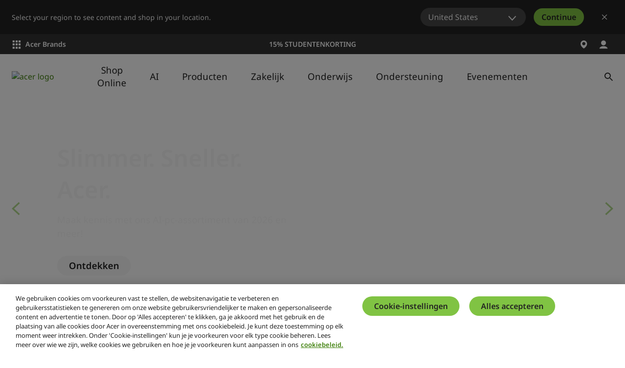

--- FILE ---
content_type: application/javascript
request_url: https://www.acer.com/hShmtX/YAZR/Gb/pGLF/hATsWcy7/3Df1QzwQwmpczS/dBkwGSAzdA/CjQzW/2l8RAwB
body_size: 174857
content:
(function(){if(typeof Array.prototype.entries!=='function'){Object.defineProperty(Array.prototype,'entries',{value:function(){var index=0;const array=this;return {next:function(){if(index<array.length){return {value:[index,array[index++]],done:false};}else{return {done:true};}},[Symbol.iterator]:function(){return this;}};},writable:true,configurable:true});}}());(function(){RQ();LfQ();WEQ();var YE=function(Ob){var GV=Ob%4;if(GV===2)GV=3;var k5=42+GV;var O5;if(k5===42){O5=function M5(gg,YJ){return gg*YJ;};}else if(k5===43){O5=function cb(zF,Wx){return zF+Wx;};}else{O5=function qJ(fp,EV){return fp-EV;};}return O5;};var j8=function(Yh){return -Yh;};var hr=function nf(Bf,Nx){var It=nf;do{switch(Bf){case ph:{return HP.pop(),J8=P8[xV],J8;}break;case sB:{Hr=LI();Bf=Fh;WF.call(this,sh,[qE()]);wb=v5();XI.call(this,BN,[qE()]);mV=kT();}break;case ls:{Bf-=bU;var Yc=function(JV){HP.push(Zb);if(HT[JV]){var mg;return mg=HT[JV][xx()[vV(bf)].apply(null,[gV,zg,j5,xc,QE])],HP.pop(),mg;}var sE=HT[JV]=nf(Dj,[HV()[rb(jx)](QT,Wt,Mx,In),JV,HV()[rb(D8)](Fp,tt,Pg,nr),RP(MS),DP(typeof xx()[vV(jP)],V5(Cp()[fx(Wt)].apply(null,[Ut,Pg,NN,Gf]),[][[]]))?xx()[vV(bf)].call(null,gV,zg,RP(bf),Ip,QE):xx()[vV(jP)].apply(null,[Sb,LJ,Ax,Yg,mr]),{}]);Nn[JV].call(sE[xx()[vV(bf)](gV,zg,Er,QP,QE)],sE,sE[xx()[vV(bf)].call(null,gV,zg,QE,S8,QE)],Yc);sE[HV()[rb(D8)](Fp,tt,LE,bg)]=RP(RP({}));var h8;return h8=sE[xx()[vV(bf)](gV,zg,jr,Tf,QE)],HP.pop(),h8;};}break;case fR:{Bf-=Lh;return HP.pop(),qp=ZV[Zn],qp;}break;case Y7:{var HT={};Bf=JA;HP.push(rx);Yc[DP(typeof ft()[nT(TT)],V5('',[][[]]))?ft()[nT(CP)].apply(null,[Xr,GE]):ft()[nT(O8)](G8,hT)]=Nn;Yc[DP(typeof Cp()[fx(bf)],V5('',[][[]]))?Cp()[fx(TT)](mp,S8,FP,Ax):Cp()[fx(nE)].call(null,TT,X8,QP,En)]=HT;}break;case AD:{jF();m5=Np();Bf=sB;K8=jg();kb=Up();Qg=Ix();rT();bt();}break;case TD:{WF(sD,[mF()]);(function(N8,Mt){return WF.apply(this,[TB,arguments]);}(['p','gOpO990','p0pp9zJwzzzzzz','ppppppp','9g','fzOg','f','z','Jb','Oz','fzzzz','h','g','0','b','fb','O','fz','fzzz','09zzzzz','JJ'],Db));Bf+=UL;T5=WF(ks,[['gzhbwzzzzzz','O','z','p','9bb0bwzzzzzz','9bJh0','gOhgh9JOhbwzzzzzz','p0pp9zJwzzzzzz','fOJ','gOpO990','0pb9J9b','Ozgp','09zz','gzh9','pfhO','f90pg','0OJ9p','g','9','J','ff','f0','fp','f','f9','Oz','OO','fz','fbz','Ob','00','gJ','ffO','0','fhO','fzzz','gOhgh9JOh9','0zzz','fzzf','ghhh','Ohhh','fzzzz','fzOg','hh','fb','Ozzz','Ozf9','hhhhhh','Of','0O','OOOO','pJb','fwpf','h','Ozf','hhh','b','Of9zzzzz','09zzzzz','fw9J','fwg0'],RP({})]);gK=function OEGXBLpVcy(){pL();hw();function RE(){this["zP"]^=this["zP"]>>>13;this.Jd=wM;}w4();var HI;function Kr(){this["d"]++;this.Jd=SE;}function hk(){return hM()+Ok()+typeof Pw[QI()[OU(BF)].name];}function CM(){return NF.apply(this,[Cr,arguments]);}function Wd(){return Pz.apply(this,[wz,arguments]);}function fE(){return JD.apply(this,[H4,arguments]);}function p(){return WP.apply(this,[QU,arguments]);}function MG(){return GU(QI()[OU(BF)]+'',DK(),FP()-DK());}function xk(){this["zP"]=(this["zP"]&0xffff)*0x85ebca6b+(((this["zP"]>>>16)*0x85ebca6b&0xffff)<<16)&0xffffffff;this.Jd=RE;}function DF(HU,SM){return HU!=SM;}function sF(Gz,ld){return Gz in ld;}function RS(w,J){var XS={w:w,zP:J,IG:0,d:0,Jd:kL};while(!XS.Jd());return XS["zP"]>>>0;}var rw;function zS(){return xd.apply(this,[mP,arguments]);}function Vz(){return NF.apply(this,[Qk,arguments]);}var Ez;function HM(gP,bI){return gP<=bI;}function OU(Tw){return jz()[Tw];}function xd(cd,VD){var FS=xd;switch(cd){case vE:{var HK=VD[TL];HK[KI]=function(){var Hr=this[lr]();while(DF(Hr,Ed.D)){this[Hr](this);Hr=this[lr]();}};}break;case mP:{var Mk=VD[TL];xd(rG,[Mk]);}break;case dS:{var Uw=VD[TL];var Qr=VD[kd];Uw[Wr]=function(P4){return KE(RP(P4,Qr),zF);};xd(mP,[Uw]);}break;case RG:{var kw=VD[TL];kw[F]=function(){var nI=tG(tG(tG(mk(this[lr](),jF),mk(this[lr](),DM)),mk(this[lr](),zd)),this[lr]());return nI;};xd(LU,[kw]);}break;case Cr:{var gw=VD[TL];gw[gw[Wr](Nw)]=function(){this[b].push(this[fd](undefined));};JD(nF,[gw]);}break;case A:{var tK=VD[TL];tK[mK]=function(TE,UM){return {get o(){return TE[UM];},set o(Zz){TE[UM]=Zz;}};};xd(vE,[tK]);}break;case KL:{var wr=VD[TL];wr[NM]=function(Rr){return {get o(){return Rr;},set o(AD){Rr=AD;}};};xd(Yr,[wr]);}break;case rG:{var Nr=VD[TL];Nr[Nr[Wr](UD)]=function(){var AU=[];var UK=this[b].pop();var hD=Br(this[b].length,RI);for(var Ar=dF;CL(Ar,UK);++Ar){AU.push(this[hG](this[b][hD--]));}this[ES](QI()[OU(vk)](dF,rU(rU(dF)),wD),AU);};xd(Cr,[Nr]);}break;case LU:{var dI=VD[TL];dI[tk]=function(){var EP=tG(mk(this[lr](),zd),this[lr]());var zw=SL()[xr(RI)].call(null,MK,W,zd,rU(rU(RI)));for(var Lz=dF;CL(Lz,EP);Lz++){zw+=String.fromCharCode(this[lr]());}return zw;};xd(KL,[dI]);}break;case Yr:{var Ir=VD[TL];Ir[fd]=function(GP){return {get o(){return GP;},set o(NL){GP=NL;}};};xd(A,[Ir]);}break;}}function S4(){return xd.apply(this,[KL,arguments]);}function v4(){return Pz.apply(this,[kd,arguments]);}function AE(){return NF.apply(this,[PE,arguments]);}var hU;function DG(){return mF.apply(this,[vE,arguments]);}function tD(){this["zP"]^=this["zP"]>>>16;this.Jd=xk;}function z4(){return JD.apply(this,[FK,arguments]);}var HG;function ZL(){return Pz.apply(this,[nF,arguments]);}function XU(PF,EL){return PF!==EL;}function ML(){return xd.apply(this,[A,arguments]);}var zL;var lF;function xr(XI){return jz()[XI];}function JU(){return Pz.apply(this,[wS,arguments]);}var Pw;function RP(kF,IF){return kF+IF;}function vP(){this["zP"]^=this["IG"];this.Jd=tD;}function NF(tU,bS){var pw=NF;switch(tU){case nF:{var cK=bS[TL];cK[kD]=function(){var KG=SL()[xr(RI)].call(null,MK,W,DM,xK);for(let Az=dF;CL(Az,zd);++Az){KG+=this[lr]().toString(BF).padStart(zd,SL()[xr(dF)].call(null,GG,Gw,pD,rU(rU({}))));}var bU=parseInt(KG.slice(RI,rI),BF);var XP=KG.slice(rI);if(PI(bU,dF)){if(PI(XP.indexOf(nS()[pz(Gw)](vr,Mz,tS,C4)),cG(RI))){return dF;}else{bU-=UG[W];XP=RP(SL()[xr(dF)](GG,Gw,vL,Tk),XP);}}else{bU-=UG[Gw];XP=RP(nS()[pz(Gw)](JP,rU(RI),tS,C4),XP);}var RF=dF;var bL=RI;for(let PP of XP){RF+=XD(bL,parseInt(PP));bL/=BF;}return XD(RF,Math.pow(BF,bU));};xd(RG,[cK]);}break;case Cr:{var hL=bS[TL];hL[ZG]=function(AF,bP){var Q4=atob(AF);var gk=dF;var SF=[];var hE=dF;for(var Cd=dF;CL(Cd,Q4.length);Cd++){SF[hE]=Q4.charCodeAt(Cd);gk=dr(gk,SF[hE++]);}xd(dS,[this,KE(RP(gk,bP),zF)]);return SF;};NF(nF,[hL]);}break;case BL:{var b4=bS[TL];b4[lr]=function(){return this[Iz][this[PU][Ed.T]++];};NF(Cr,[b4]);}break;case wS:{var kE=bS[TL];kE[vF]=function(sP){return this[hG](sP?this[b][Br(this[b][QI()[OU(BF)](C4,l4,CU)],RI)]:this[b].pop());};NF(BL,[kE]);}break;case Qk:{var MD=bS[TL];MD[hG]=function(YD){return PI(typeof YD,nS()[pz(vk)](RI,rU(rU([])),MM,nk))?YD.o:YD;};NF(wS,[MD]);}break;case H4:{var Sd=bS[TL];Sd[rK]=function(HF){return Kk.call(this[DM],HF,this);};NF(Qk,[Sd]);}break;case QF:{var t4=bS[TL];t4[ES]=function(Dw,rF,lE){if(PI(typeof Dw,nS()[pz(vk)](nk,cL,MM,nk))){lE?this[b].push(Dw.o=rF):Dw.o=rF;}else{lF.call(this[DM],Dw,rF);}};NF(H4,[t4]);}break;case PE:{var Tz=bS[TL];Tz[dk]=function(mS,B){this[PU][mS]=B;};Tz[p4]=function(EU){return this[PU][EU];};NF(QF,[Tz]);}break;}}function hM(){return GU(QI()[OU(BF)]+'',0,rS());}function SE(){if(this["d"]<Xk(this["w"]))this.Jd=kL;else this.Jd=vP;}function ME(){this["sS"]=(this["sS"]&0xffff)*0xcc9e2d51+(((this["sS"]>>>16)*0xcc9e2d51&0xffff)<<16)&0xffffffff;this.Jd=Zr;}function Y(){return JD.apply(this,[PE,arguments]);}var tF,lw,SP,Gk,OS,sE,FK,BL,bd,Td,HS,MS,mM,mL,rG,tw,H4,x4,dG,vE,j,VU,JM,DL,Cr,LU,PG,pP,cU,nF,Z,Ik,WF,KL,D,jr,cD,A,Qk,z,wz,Rd,Yr,mP,V4,LI,PE;function jE(){return xd.apply(this,[Yr,arguments]);}function XG(){return JD.apply(this,[Qk,arguments]);}function xS(){return xd.apply(this,[dS,arguments]);}function cM(){QP=["N:0,Y+","1E,(1<U","x","4\b v+","X","f7&L^h-9(1`)6=!Q","g/i7FWKoLA\\Bak~WE.ZE81W","$2&_",",\n9O"];}function pL(){d4=Object['\x63\x72\x65\x61\x74\x65']({});BF=2;QI()[OU(BF)]=OEGXBLpVcy;if(typeof window!=='undefined'){Pw=window;}else if(typeof global!==[]+[][[]]){Pw=global;}else{Pw=this;}}function Iw(){return Pz.apply(this,[VU,arguments]);}function jz(){var QK=['n4','XE','LP','A4','Hd','vD','cz','L'];jz=function(){return QK;};return QK;}var Kk;var mE;function Yw(){return xd.apply(this,[RG,arguments]);}var CD;function JD(OM,nG){var Jr=JD;switch(OM){case Yr:{var K=nG[TL];K[K[Wr](vL)]=function(){this[b]=[];HI.call(this[DM]);this[dk](Ed.T,this[Iz].length);};mF(tF,[K]);}break;case Ik:{var fr=nG[TL];fr[fr[Wr](jd)]=function(){this[b].push(ZF(this[vF](),this[vF]()));};JD(Yr,[fr]);}break;case PE:{var wd=nG[TL];wd[wd[Wr](Zk)]=function(){this[b].push(KE(this[vF](),this[vF]()));};JD(Ik,[wd]);}break;case Qk:{var pU=nG[TL];pU[pU[Wr](FG)]=function(){this[b].push(tG(this[vF](),this[vF]()));};JD(PE,[pU]);}break;case FK:{var Ad=nG[TL];Ad[Ad[Wr](QG)]=function(){this[b].push(dr(this[vF](),this[vF]()));};JD(Qk,[Ad]);}break;case HS:{var mw=nG[TL];mw[mw[Wr](lI)]=function(){this[b].push(XD(this[vF](),this[vF]()));};JD(FK,[mw]);}break;case JM:{var VK=nG[TL];VK[VK[Wr](lr)]=function(){var gD=this[lr]();var TU=VK[F]();if(rU(this[vF](gD))){this[dk](Ed.T,TU);}};JD(HS,[VK]);}break;case H4:{var kI=nG[TL];kI[kI[Wr](IK)]=function(){var xD=this[lr]();var EK=kI[F]();if(this[vF](xD)){this[dk](Ed.T,EK);}};JD(JM,[kI]);}break;case YU:{var wP=nG[TL];wP[wP[Wr](qG)]=function(){hU.call(this[DM]);};JD(H4,[wP]);}break;case nF:{var QM=nG[TL];QM[QM[Wr](II)]=function(){this[b].push(kk(this[vF](),this[vF]()));};JD(YU,[QM]);}break;}}return WP.call(this,z);function sU(sK,LD){var CK=sU;switch(sK){case nF:{var S=LD[TL];var sM=LD[kd];var nK=LD[QF];var wU=LD[GE];var Kd=mE[jL];var lU=RP([],[]);var xE=mE[sM];for(var QS=Br(xE.length,RI);kk(QS,dF);QS--){var AP=KE(RP(RP(QS,S),OE()),Kd.length);var AL=ZE(xE,QS);var lS=ZE(Kd,AP);lU+=wF(D,[wK(tG(kS(AL),kS(lS)),tG(AL,lS))]);}return wF(wz,[lU]);}break;case KL:{var FI=LD[TL];var pM=LD[kd];var vz=SL()[xr(RI)](MK,W,rU([]),s);for(var zE=dF;CL(zE,FI[QI()[OU(BF)](C4,fI,CU)]);zE=RP(zE,RI)){var Bd=FI[QI()[OU(jL)].call(null,W,vk,cG(EG))](zE);var PK=pM[Bd];vz+=PK;}return vz;}break;case RG:{var RM={'\x31':nS()[pz(RI)](CU,rK,ZD,W),'\x32':SL()[xr(dF)](GG,Gw,Or,m),'\x34':QI()[OU(W)](BF,dK,KF),'\x45':QI()[OU(Gw)](Gw,D4,Cz),'\x53':nS()[pz(BF)](RU,fd,K4,RI),'\x64':nS()[pz(W)](rI,ZS,dM,dF),'\x73':nS()[pz(Gw)](QG,ZG,tS,C4)};return function(Vd){return sU(KL,[Vd,RM]);};}break;case lw:{var k4=LD[TL];var Vw=LD[kd];var M4=LD[QF];var KP=LD[GE];var MI=RP([],[]);var ND=KE(RP(M4,OE()),q);var mD=zG[KP];var JF=dF;if(CL(JF,mD.length)){do{var TF=ZE(mD,JF);var v=ZE(CD.kr,ND++);MI+=wF(D,[wK(kS(wK(TF,v)),tG(TF,v))]);JF++;}while(CL(JF,mD.length));}return MI;}break;case rG:{var Od=LD[TL];CD=function(fk,rM,Vr,qI){return sU.apply(this,[lw,arguments]);};return dw(Od);}break;case j:{RI=+ ! ![];BF=RI+RI;W=RI+BF;dF=+[];Gw=BF-RI+W;jL=Gw+W*RI-BF;vk=jL+Gw-W;nk=vk+Gw-W*RI+BF;C4=vk+RI;q=jL+nk-C4+W;Sk=BF+W*C4+q;vL=BF*Sk+q-jL;RU=q+BF+Sk+W-nk;zd=vk+jL-C4+Gw*RI;X=q*nk+BF-C4+zd;t=W+vk+zd+RI;lL=q*jL-W-vk+BF;dL=Gw+Sk*RI+C4*nk;Yd=dL*jL+zd*vk*RI;kM=dL*jL+vk-zd+RI;CU=BF*C4+Sk+q*W;T4=jL-W+vk+q+Sk;ZG=Sk-Gw*BF+nk*C4;qF=q*dL-Gw*Sk-W;AS=vk*nk-jL-q-zd;tE=vk*RI+C4*zd;Mz=Sk*W*RI-q-zd;fd=nk*q*RI-W*BF;l4=zd*jL+RI+BF-C4;G4=vk+nk*jL-C4;Xw=q+zd+W+vk*Gw;ww=vk*nk*RI+q;rI=zd+Gw;Or=Sk+BF*jL*RI-vk;rK=BF+W*q+Sk-C4;ZD=C4*q*nk+Sk;GG=dL*RI*jL-W-q;m=jL+vk*nk+Sk*RI;dK=Sk+vk+Gw*nk+W;KF=W+Gw*RI*Sk*vk;D4=zd+vk+RI-BF;Cz=C4*Sk+dL*BF+zd;K4=Sk+dL*Gw+C4+W;ZS=Sk-BF+nk+jL*C4;dM=Gw+q*zd*C4;QG=nk-q*RI+Sk*W;tS=W-C4+Sk*zd-RI;MK=vk*dL-C4-Gw+q;s=C4+nk+q*W-jL;fI=W-RI+BF*Sk;EG=W+vk+zd*C4+RI;b=Gw*C4+zd+q+vk;sw=BF*Sk-W+dL+nk;mK=dL-W+BF*C4*q;Er=Sk+Gw*jL-BF+zd;RK=BF*q-C4+W+Gw;YS=Sk*zd+vk+q+dL;Wr=Gw*Sk+jL+nk-W;NI=dL-RI+zd*nk;lr=vk-W+q+dL;vF=Sk-BF*Gw+nk*jL;NM=BF*dL-RI+zd+Sk;xG=zd+Sk+jL*Gw*C4;mU=vk*Sk-jL+BF-nk;tk=jL*C4*W-vk-q;EI=zd+dL*BF-W*jL;c4=nk*RI-jL+dL*BF;FE=zd+Sk*vk;MM=Sk*W*Gw;KS=RI*C4+Gw+zd-BF;E4=dL*nk-zd+BF-RI;WE=BF*jL*C4*W;ED=dL*BF+Sk-C4;F=Sk*BF*RI+vk-jL;DM=zd*BF;sz=W*q;PU=Sk*W-C4+nk-vk;dk=dL+Sk*Gw-C4*BF;KI=zd+q+BF*Sk+RI;MU=RI+dL+C4*BF*nk;rP=dL*W-C4*q;bF=Gw*jL*BF*vk-nk;ES=dL+nk*RI*Gw;Kw=W+zd-Gw+Sk*C4;BE=BF-RI+q*W*zd;g4=Gw*nk*C4-RI-jL;Xz=Gw+nk*q*jL-BF;Bw=W+BF*q*Gw*RI;Bz=Sk*zd*RI-jL*BF;lG=jL-RI+nk+q;UF=nk*BF+RI+W+jL;l=vk*BF*W+jL-nk;kD=BF*zd*jL+C4*vk;Id=zd+vk-BF+nk*jL;Fk=vk*Gw*W-BF-nk;Iz=jL+nk+vk*W*q;jd=vk-W+Gw*q+Sk;Zk=BF*vk*C4+nk-W;FG=q*vk+Sk+RI-W;lI=C4+dL+BF-jL;IK=RI*zd*nk+Sk+q;qG=C4+dL-q+Sk;II=vk+q*BF+jL+dL;Nw=RI*Sk*Gw+q-W;UD=dL-zd+Sk*BF+vk;hG=dL+Sk-vk-zd+jL;wD=RI+dL*zd-BF+Sk;zF=C4+vk*Gw*q+nk;jF=BF*Gw+jL+W+zd;xK=W+q+jL+zd+BF;pD=RI*W+BF*Gw;vr=C4+zd-Gw+nk*vk;Tk=jL*nk-BF+C4;JP=BF*W*C4-RI+vk;cL=q+BF+zd-jL;p4=dL+vk*q+Sk+Gw;KD=W*C4-jL+Gw+dL;}break;}}function Pz(zK,Jz){var Fw=Pz;switch(zK){case mL:{var hS=Jz[TL];hS[hS[Wr](c4)]=function(){this[b].push(sF(this[vF](),this[vF]()));};WP(A,[hS]);}break;case sE:{var Kz=Jz[TL];Kz[Kz[Wr](FE)]=function(){var BM=this[b].pop();var n=this[lr]();if(DF(typeof BM,nS()[pz(vk)](ZS,D4,MM,nk))){throw nS()[pz(C4)].apply(null,[rU(rU([])),KS,E4,zd]);}if(Oz(n,RI)){BM.o++;return;}this[b].push(new Proxy(BM,{get(Z4,B4,kK){if(n){return ++Z4.o;}return Z4.o++;}}));};Pz(mL,[Kz]);}break;case tF:{var tM=Jz[TL];tM[tM[Wr](WE)]=function(){this[b].push(this[vF]()&&this[vF]());};Pz(sE,[tM]);}break;case nF:{var vK=Jz[TL];vK[vK[Wr](ED)]=function(){var FL=this[lr]();var gd=this[lr]();var gU=this[F]();var hK=cS.call(this[DM]);var L4=this[sw];this[b].push(function(...ZM){var zr=vK[sw];FL?vK[sw]=L4:vK[sw]=vK[fd](this);var xF=Br(ZM.length,gd);vK[sz]=RP(xF,RI);while(CL(xF++,dF)){ZM.push(undefined);}for(let Fd of ZM.reverse()){vK[b].push(vK[fd](Fd));}Ez.call(vK[DM],hK);var SD=vK[PU][Ed.T];vK[dk](Ed.T,gU);vK[b].push(ZM.length);vK[KI]();var NG=vK[vF]();while(Oz(--xF,dF)){vK[b].pop();}vK[dk](Ed.T,SD);vK[sw]=zr;return NG;});};Pz(tF,[vK]);}break;case jr:{var LS=Jz[TL];LS[LS[Wr](MU)]=function(){this[b].push(IU(this[vF](),this[vF]()));};Pz(nF,[LS]);}break;case VU:{var jk=Jz[TL];jk[jk[Wr](rP)]=function(){this[b].push(this[tk]());};Pz(jr,[jk]);}break;case kd:{var Ow=Jz[TL];Ow[Ow[Wr](bF)]=function(){this[ES](this[b].pop(),this[vF](),this[lr]());};Pz(VU,[Ow]);}break;case wz:{var VL=Jz[TL];VL[VL[Wr](Kw)]=function(){this[b].push(RP(this[vF](),this[vF]()));};Pz(kd,[VL]);}break;case LI:{var CF=Jz[TL];CF[CF[Wr](BE)]=function(){this[b].push(this[F]());};Pz(wz,[CF]);}break;case wS:{var Yk=Jz[TL];Yk[Yk[Wr](g4)]=function(){var ZU=this[lr]();var Dd=this[lr]();var LE=this[lr]();var Rk=this[vF]();var lM=[];for(var AG=dF;CL(AG,LE);++AG){switch(this[b].pop()){case dF:lM.push(this[vF]());break;case RI:var nD=this[vF]();for(var XL of nD.reverse()){lM.push(XL);}break;default:throw new Error(SL()[xr(BF)].apply(null,[Xz,dF,Bw,fd]));}}var Jw=Rk.apply(this[sw].o,lM.reverse());ZU&&this[b].push(this[fd](Jw));};Pz(LI,[Yk]);}break;}}var QP;function xM(){return ["","\v","V","","Asy:5}coly%W+zU","g+PQECI","\'H\x40TMP^LS\bOK\x07\x00\fGWMK\x40\x40VD","A","l\\B\rRICFGK\x00R\x00EAWJF\x00_L]\bP_QT[A\x00MQ[M","L\x07"];}function IU(LK,qD){return LK===qD;}function CS(){return mF.apply(this,[HS,arguments]);}function Ld(){return mF.apply(this,[KL,arguments]);}function GU(a,b,c){return a.substr(b,c);}function XD(nz,TI){return nz*TI;}function ZK(){return mF.apply(this,[tF,arguments]);}function NE(){return Pz.apply(this,[sE,arguments]);}function EF(){return JD.apply(this,[Yr,arguments]);}function zD(){this["zP"]^=this["zP"]>>>16;this.Jd=Qz;}function dr(VS,td){return VS^td;}function sd(){return mF.apply(this,[Z,arguments]);}function vM(){return mF.apply(this,[V4,arguments]);}function Ok(){return GU(QI()[OU(BF)]+'',FP()+1);}function LF(){return Pz.apply(this,[tF,arguments]);}var cS;function BU(){return ["\x61\x70\x70\x6c\x79","\x66\x72\x6f\x6d\x43\x68\x61\x72\x43\x6f\x64\x65","\x53\x74\x72\x69\x6e\x67","\x63\x68\x61\x72\x43\x6f\x64\x65\x41\x74"];}function kk(GD,nM){return GD>=nM;}function YE(gI,Yz){return gI>>>Yz;}var UG;function XF(){return mF.apply(this,[PE,arguments]);}function CL(BD,Sw){return BD<Sw;}function WP(dP,GK){var JS=WP;switch(dP){case z:{Zw=function(nP){this[b]=[nP[sw].o];};CD=function(fw,WL,WM,pF){return nr.apply(this,[pP,arguments]);};lF=function(I,Ww){return WP.apply(this,[cD,arguments]);};Kk=function(bz,RL){return WP.apply(this,[mM,arguments]);};zL=function(){this[b][this[b].length]={};};hU=function(){this[b].pop();};cS=function(){return [...this[b]];};Ez=function(E){return WP.apply(this,[Ik,arguments]);};HI=function(){this[b]=[];};pS=function(){return nr.apply(this,[wS,arguments]);};rw=function(){return nr.apply(this,[TL,arguments]);};dw=function(){return nr.apply(this,[QF,arguments]);};gG=function(tP,PM,Uk){return WP.apply(this,[cU,arguments]);};sU(j,[]);pk=BU();zG=xM();wF.call(this,Qk,[jz()]);cM();wF.call(this,pP,[jz()]);mE=dE();wF.call(this,vE,[jz()]);UG=wF(DL,[['dE','42E','Es','s244S222222','s241S222222'],rU([])]);Ed={T:UG[dF],K:UG[RI],D:UG[BF]};;HG=class HG {constructor(){this[PU]=[];this[Iz]=[];this[b]=[];this[sz]=dF;NF(PE,[this]);this[SL()[xr(W)](KD,BF,m,tE)]=gG;}};return HG;}break;case cD:{var I=GK[TL];var Ww=GK[kd];return this[b][Br(this[b].length,RI)][I]=Ww;}break;case mM:{var bz=GK[TL];var RL=GK[kd];for(var qr of [...this[b]].reverse()){if(sF(bz,qr)){return RL[mK](qr,bz);}}throw nS()[pz(jL)].call(null,Er,RK,YS,vk);}break;case Ik:{var E=GK[TL];if(IU(this[b].length,dF))this[b]=Object.assign(this[b],E);}break;case cU:{var tP=GK[TL];var PM=GK[kd];var Uk=GK[QF];this[Iz]=this[ZG](PM,Uk);this[sw]=this[fd](tP);this[DM]=new Zw(this);this[dk](Ed.T,dF);try{while(CL(this[PU][Ed.T],this[Iz].length)){var SG=this[lr]();this[SG](this);}}catch(U4){}}break;case PG:{var Zd=GK[TL];Zd[Zd[Wr](NI)]=function(){var TD=[];var WG=this[lr]();while(WG--){switch(this[b].pop()){case dF:TD.push(this[vF]());break;case RI:var bG=this[vF]();for(var CI of bG){TD.push(CI);}break;}}this[b].push(this[NM](TD));};}break;case VU:{var dD=GK[TL];dD[dD[Wr](sw)]=function(){this[b].push(XD(cG(RI),this[vF]()));};WP(PG,[dD]);}break;case tw:{var TS=GK[TL];TS[TS[Wr](xG)]=function(){this[b].push(mk(this[vF](),this[vF]()));};WP(VU,[TS]);}break;case QU:{var UL=GK[TL];UL[UL[Wr](mU)]=function(){this[b].push(this[rK](this[tk]()));};WP(tw,[UL]);}break;case A:{var cw=GK[TL];cw[cw[Wr](EI)]=function(){this[b].push(OK(this[vF](),this[vF]()));};WP(QU,[cw]);}break;}}var pk;function QE(){this["zP"]^=this["sS"];this.Jd=WD;}function Aw(){return Pz.apply(this,[LI,arguments]);}function QD(){this["sS"]=(this["sS"]&0xffff)*0x1b873593+(((this["sS"]>>>16)*0x1b873593&0xffff)<<16)&0xffffffff;this.Jd=QE;}function Br(YM,IS){return YM-IS;}function pz(OG){return jz()[OG];}function mF(BS,NU){var GS=mF;switch(BS){case QF:{var bw=NU[TL];bw[bw[Wr](Bz)]=function(){this[b].push(CL(this[vF](),this[vF]()));};Pz(wS,[bw]);}break;case HS:{var W4=NU[TL];W4[W4[Wr](RI)]=function(){var h=this[lr]();var Hk=this[b].pop();var qk=this[b].pop();var Fz=this[b].pop();var qK=this[PU][Ed.T];this[dk](Ed.T,Hk);try{this[KI]();}catch(gz){this[b].push(this[fd](gz));this[dk](Ed.T,qk);this[KI]();}finally{this[dk](Ed.T,Fz);this[KI]();this[dk](Ed.T,qK);}};mF(QF,[W4]);}break;case LU:{var Dz=NU[TL];Dz[Dz[Wr](q)]=function(){zL.call(this[DM]);};mF(HS,[Dz]);}break;case vE:{var CP=NU[TL];CP[CP[Wr](lG)]=function(){this[b].push(this[lr]());};mF(LU,[CP]);}break;case V4:{var fF=NU[TL];fF[fF[Wr](UF)]=function(){this[b].push(Br(this[vF](),this[vF]()));};mF(vE,[fF]);}break;case PE:{var zI=NU[TL];zI[zI[Wr](l)]=function(){this[b].push(YE(this[vF](),this[vF]()));};mF(V4,[zI]);}break;case dG:{var qw=NU[TL];qw[qw[Wr](l4)]=function(){this[b].push(this[kD]());};mF(PE,[qw]);}break;case KL:{var xz=NU[TL];xz[xz[Wr](Id)]=function(){this[b].push(XU(this[vF](),this[vF]()));};mF(dG,[xz]);}break;case Z:{var FM=NU[TL];FM[FM[Wr](Fk)]=function(){var rL=this[lr]();var jU=this[vF]();var Vk=this[vF]();var kz=this[mK](Vk,jU);if(rU(rL)){var rk=this;var hP={get(KU){rk[sw]=KU;return Vk;}};this[sw]=new Proxy(this[sw],hP);}this[b].push(kz);};mF(KL,[FM]);}break;case tF:{var fS=NU[TL];fS[fS[Wr](ww)]=function(){this[dk](Ed.T,this[F]());};mF(Z,[fS]);}break;}}function PL(){return RS(hk(),878355);}function hw(){dS=+ ! +[]+! +[]+! +[]+! +[]+! +[]+! +[]+! +[],f=[+ ! +[]]+[+[]]-[],RG=! +[]+! +[]+! +[]+! +[],kd=+ ! +[],GE=+ ! +[]+! +[]+! +[],LM=+ ! +[]+! +[]+! +[]+! +[]+! +[],wS=[+ ! +[]]+[+[]]-+ ! +[]-+ ! +[],TL=+[],YU=[+ ! +[]]+[+[]]-+ ! +[],QF=! +[]+! +[],QU=+ ! +[]+! +[]+! +[]+! +[]+! +[]+! +[];}function TM(){return NF.apply(this,[H4,arguments]);}var YU,QF,f,GE,TL,wS,RG,LM,dS,kd,QU;function KM(){return WP.apply(this,[PG,arguments]);}0xfd5c058,889339842;function lz(){if([10,13,32].includes(this["sS"]))this.Jd=Kr;else this.Jd=ME;}function nL(){return xd.apply(this,[LU,arguments]);}function nU(){return NF.apply(this,[nF,arguments]);}function nS(){var M=function(){};nS=function(){return M;};return M;}function rS(){return XM(QI()[OU(BF)]+'',"0x"+"\x66\x64\x35\x63\x30\x35\x38");}function ZE(Ur,c){return Ur[pk[W]](c);}function WI(){return Pz.apply(this,[mL,arguments]);}function PD(){this["zP"]=(this["R"]&0xffff)+0x6b64+(((this["R"]>>>16)+0xe654&0xffff)<<16);this.Jd=UP;}function xL(){return NF.apply(this,[wS,arguments]);}function nr(Y4,jw){var AK=nr;switch(Y4){case pP:{var OD=jw[TL];var UU=jw[kd];var vS=jw[QF];var pr=jw[GE];var P=zG[Gw];var Xd=RP([],[]);var pE=zG[pr];for(var HL=Br(pE.length,RI);kk(HL,dF);HL--){var qE=KE(RP(RP(HL,vS),OE()),P.length);var LL=ZE(pE,HL);var Gr=ZE(P,qE);Xd+=wF(D,[wK(kS(wK(LL,Gr)),tG(LL,Gr))]);}return sU(rG,[Xd]);}break;case Qk:{var gL=jw[TL];var ck=RP([],[]);for(var Cw=Br(gL.length,RI);kk(Cw,dF);Cw--){ck+=gL[Cw];}return ck;}break;case D:{var Ek=jw[TL];Mr.Nk=nr(Qk,[Ek]);while(CL(Mr.Nk.length,tE))Mr.Nk+=Mr.Nk;}break;case wS:{pS=function(lP){return nr.apply(this,[D,arguments]);};sU(nF,[cG(RU),RI,Mz,fd]);}break;case WF:{var hI=jw[TL];var Sz=RP([],[]);var EM=Br(hI.length,RI);while(kk(EM,dF)){Sz+=hI[EM];EM--;}return Sz;}break;case YU:{var ID=jw[TL];SS.YI=nr(WF,[ID]);while(CL(SS.YI.length,l4))SS.YI+=SS.YI;}break;case TL:{rw=function(rE){return nr.apply(this,[YU,arguments]);};wF(bd,[jL,G4,cG(Xw)]);}break;case PE:{var GI=jw[TL];var wL=RP([],[]);var DE=Br(GI.length,RI);while(kk(DE,dF)){wL+=GI[DE];DE--;}return wL;}break;case HS:{var Lr=jw[TL];CD.kr=nr(PE,[Lr]);while(CL(CD.kr.length,ww))CD.kr+=CD.kr;}break;case QF:{dw=function(cr){return nr.apply(this,[HS,arguments]);};CD.apply(null,[rI,rU(rU(dF)),cG(Or),jL]);}break;}}function Q(){return JD.apply(this,[Ik,arguments]);}function SS(){return wF.apply(this,[bd,arguments]);}function UP(){this["IG"]++;this.Jd=Kr;}function w4(){j=wS+QF*f,PE=YU+GE*f,Cr=RG+f,tF=YU+LM*f,MS=QU+GE*f+LM*f*f+LM*f*f*f+QU*f*f*f*f,KL=LM+GE*f,mL=GE+LM*f,vE=LM+LM*f,LI=kd+RG*f,VU=YU+f,Qk=LM+RG*f,sE=kd+f,Z=QU+LM*f,Gk=TL+QF*f,Ik=kd+LM*f,JM=QF+QF*f,PG=YU+QF*f,dG=LM+QF*f,rG=GE+QF*f,z=QF+GE*f,nF=QU+GE*f,tw=TL+GE*f,HS=RG+RG*f,cD=QU+RG*f,V4=LM+f,WF=GE+RG*f,Yr=TL+RG*f,mP=kd+QU*f,SP=TL+QF*f+GE*f*f+QU*f*f*f+LM*f*f*f*f,mM=QF+QU*f,BL=RG+QF*f,cU=dS+QF*f,FK=wS+f,H4=dS+GE*f,jr=dS+LM*f,OS=dS+RG*f,A=wS+LM*f,lw=QU+QF*f,D=TL+QU*f,LU=TL+LM*f,x4=QU+YU*f+QF*f*f+LM*f*f*f+LM*f*f*f*f,wz=dS+f,Rd=LM+GE*f+LM*f*f+LM*f*f*f+QU*f*f*f*f,bd=YU+RG*f,pP=GE+GE*f,DL=QF+LM*f,Td=RG+QF*f+TL*f*f+f*f*f;}var Ed;function O(){return xd.apply(this,[vE,arguments]);}function wM(){this["zP"]=(this["zP"]&0xffff)*0xc2b2ae35+(((this["zP"]>>>16)*0xc2b2ae35&0xffff)<<16)&0xffffffff;this.Jd=zD;}function GF(){this["R"]=(this["zP"]&0xffff)*5+(((this["zP"]>>>16)*5&0xffff)<<16)&0xffffffff;this.Jd=PD;}function PS(){return WP.apply(this,[A,arguments]);}function DP(){return wF.apply(this,[pP,arguments]);}function DS(){return NF.apply(this,[QF,arguments]);}function SL(){var mr=[]['\x65\x6e\x74\x72\x69\x65\x73']();SL=function(){return mr;};return mr;}function Zr(){this["sS"]=this["sS"]<<15|this["sS"]>>>17;this.Jd=QD;}function H(){return WP.apply(this,[VU,arguments]);}function mk(O4,Dr){return O4<<Dr;}function FD(){return mF.apply(this,[QF,arguments]);}function wF(JK,Lw){var hr=wF;switch(JK){case D:{var sG=Lw[TL];if(HM(sG,Rd)){return Pw[pk[BF]][pk[RI]](sG);}else{sG-=MS;return Pw[pk[BF]][pk[RI]][pk[dF]](null,[RP(OK(sG,q),x4),RP(KE(sG,Td),SP)]);}}break;case pP:{var mz=Lw[TL];rw(mz[dF]);var ZI=dF;if(CL(ZI,mz.length)){do{QI()[mz[ZI]]=function(){var C=mz[ZI];return function(YK,wG,LG){var tL=SS.call(null,YK,vL,LG);QI()[C]=function(){return tL;};return tL;};}();++ZI;}while(CL(ZI,mz.length));}}break;case vE:{var VG=Lw[TL];pS(VG[dF]);var xP=dF;while(CL(xP,VG.length)){SL()[VG[xP]]=function(){var jG=VG[xP];return function(vU,kU,NP,s4){var Dk=Mr(vU,kU,RU,X);SL()[jG]=function(){return Dk;};return Dk;};}();++xP;}}break;case PG:{var JE=Lw[TL];var WK=Lw[kd];var fL=Lw[QF];var EE=RP([],[]);var Hw=KE(RP(fL,OE()),t);var WU=QP[JE];var DU=dF;while(CL(DU,WU.length)){var XK=ZE(WU,DU);var FU=ZE(SS.YI,Hw++);EE+=wF(D,[wK(tG(kS(XK),kS(FU)),tG(XK,FU))]);DU++;}return EE;}break;case Gk:{var nw=Lw[TL];SS=function(gM,jS,IL){return wF.apply(this,[PG,arguments]);};return rw(nw);}break;case DL:{var YP=Lw[TL];var Sr=Lw[kd];var TP=[];var rD=sU(RG,[]);var qP=Sr?Pw[QI()[OU(RI)].call(null,zd,rU(rU(RI)),kM)]:Pw[QI()[OU(dF)].apply(null,[RI,lL,Yd])];for(var Mw=dF;CL(Mw,YP[QI()[OU(BF)](C4,dF,CU)]);Mw=RP(Mw,RI)){TP[nS()[pz(dF)].call(null,T4,ZG,qF,BF)](qP(rD(YP[Mw])));}return TP;}break;case OS:{var Rz=Lw[TL];var Fr=Lw[kd];var fD=Lw[QF];var zz=Lw[GE];var Nz=RP([],[]);var HD=KE(RP(Rz,OE()),AS);var fM=mE[Fr];for(var JI=dF;CL(JI,fM.length);JI++){var tI=ZE(fM,JI);var dd=ZE(Mr.Nk,HD++);Nz+=wF(D,[wK(tG(kS(tI),kS(dd)),tG(tI,dd))]);}return Nz;}break;case wz:{var g=Lw[TL];Mr=function(MP,nE,G,IM){return wF.apply(this,[OS,arguments]);};return pS(g);}break;case Qk:{var SU=Lw[TL];dw(SU[dF]);var r=dF;while(CL(r,SU.length)){nS()[SU[r]]=function(){var Qw=SU[r];return function(zk,Xr,br,gS){var dU=CD(ZG,rU([]),br,gS);nS()[Qw]=function(){return dU;};return dU;};}();++r;}}break;case bd:{var pd=Lw[TL];var OP=Lw[kd];var Uz=Lw[QF];var h4=QP[vk];var qd=RP([],[]);var Md=QP[pd];for(var zU=Br(Md.length,RI);kk(zU,dF);zU--){var sk=KE(RP(RP(zU,Uz),OE()),h4.length);var SI=ZE(Md,zU);var xU=ZE(h4,sk);qd+=wF(D,[wK(tG(kS(SI),kS(xU)),tG(SI,xU))]);}return wF(Gk,[qd]);}break;}}function QL(){return JD.apply(this,[JM,arguments]);}function sr(){return mF.apply(this,[LU,arguments]);}function tr(){return Pz.apply(this,[jr,arguments]);}function bE(){return JD.apply(this,[HS,arguments]);}function DK(){return rS()+Xk("\x66\x64\x35\x63\x30\x35\x38")+3;}function kL(){this["sS"]=T(this["w"],this["d"]);this.Jd=lz;}function tG(Ew,MF){return Ew|MF;}function kS(k){return ~k;}function Wz(){return NF.apply(this,[BL,arguments]);}function wI(){return wF.apply(this,[vE,arguments]);}function CG(YF){this[b]=Object.assign(this[b],YF);}var RI,BF,W,dF,Gw,jL,vk,nk,C4,q,Sk,vL,RU,zd,X,t,lL,dL,Yd,kM,CU,T4,ZG,qF,AS,tE,Mz,fd,l4,G4,Xw,ww,rI,Or,rK,ZD,GG,m,dK,KF,D4,Cz,K4,ZS,dM,QG,tS,MK,s,fI,EG,b,sw,mK,Er,RK,YS,Wr,NI,lr,vF,NM,xG,mU,tk,EI,c4,FE,MM,KS,E4,WE,ED,F,DM,sz,PU,dk,KI,MU,rP,bF,ES,Kw,BE,g4,Xz,Bw,Bz,lG,UF,l,kD,Id,Fk,Iz,jd,Zk,FG,lI,IK,qG,II,Nw,UD,hG,wD,zF,jF,xK,pD,vr,Tk,JP,cL,p4,KD;function FP(){return XM(QI()[OU(BF)]+'',";",rS());}function ZF(m4,Pr){return m4/Pr;}function Xk(a){return a.length;}function bk(){return WP.apply(this,[tw,arguments]);}function N(){return wF.apply(this,[Qk,arguments]);}function dE(){return [" +V_yDB(E>Q.ELk-4GB","h$r\'\te/vXVs:#i$8\x00/","w","","t","J4kIxJE!|_v;oqg2(sc&jVx_%1DM8`"];}function QI(){var IE=[];QI=function(){return IE;};return IE;}function PI(bD,NS){return bD==NS;}function f4(){return xd.apply(this,[Cr,arguments]);}var zG;function rU(KK){return !KK;}function T(a,b){return a.charCodeAt(b);}function cG(hz){return -hz;}function bM(){return JD.apply(this,[nF,arguments]);}function Oz(BP,Hz){return BP>Hz;}var gG;function OE(){var OI;OI=MG()-PL();return OE=function(){return OI;},OI;}var Zw;function XM(a,b,c){return a.indexOf(b,c);}function UI(){return mF.apply(this,[dG,arguments]);}function Mr(){return sU.apply(this,[nF,arguments]);}function gE(){return xd.apply(this,[rG,arguments]);}function wK(gr,cP){return gr&cP;}function Bk(){return JD.apply(this,[YU,arguments]);}function KE(F4,GL){return F4%GL;}var dw;var d4;var pS;function Qz(){return this;}function WD(){this["zP"]=this["zP"]<<13|this["zP"]>>>19;this.Jd=GF;}function OK(Wk,YG){return Wk>>YG;}}();}break;case DU:{FI=XI(fL,[]);OT=XI(sK,[]);Bf-=IS;WF(mU,[mF()]);Ep=WF(dS,[]);Vg=WF(Dj,[]);WF(vN,[mF()]);nt=WF(rj,[]);WF(VK,[]);}break;case Aw:{var XF;return HP.pop(),XF=Ur,XF;}break;case OL:{LP.Xw=wb[LE];Bf+=tR;XI.call(this,BN,[eS1_xor_2_memo_array_init()]);return '';}break;case GD:{(function(){return nf.apply(this,[FA,arguments]);}());Bf-=SK;HP.pop();}break;case w7:{Bf-=BQ;HP.pop();}break;case Fh:{XI.call(this,vL,[qE()]);Dc=XT();WF.call(this,ZU,[qE()]);XI(zD,[]);Bf-=XS;XI(fK,[]);WF(OL,[mF()]);}break;case JB:{Bf=w7;FG={};Ox=function(Nn){return nf.apply(this,[Th,arguments]);}([function(Wp,CE){return nf.apply(this,[Gh,arguments]);},function(Gx,Zr,ZE){'use strict';return kr.apply(this,[mN,arguments]);}]);}break;case OA:{var Fr;return HP.pop(),Fr=zp[UT],Fr;}break;case HU:{for(var Cg=jP;pr(Cg,Nx[wJ(typeof ft()[nT(In)],V5([],[][[]]))?ft()[nT(O8)](lg,lE):ft()[nT(bf)](Gg,Dg)]);Cg++){var pn=Nx[Cg];if(DP(pn,null)&&DP(pn,undefined)){for(var lr in pn){if(AB[U8()[pE(jT)](cF,Xr,In,RP(RP({})),qP)][Cp()[fx(jT)](PP,gT,d8,Pl)][wJ(typeof ft()[nT(O8)],V5('',[][[]]))?ft()[nT(O8)](Pz,rG):ft()[nT(l1)].apply(null,[dZ,g8])].call(pn,lr)){Ur[lr]=pn[lr];}}}}Bf-=F7;}break;case K7:{HP.pop();Bf=nD;}break;case qw:{var zp=Nx[HQ];Bf-=w3;var UT=Nx[MS];var EM=Nx[JN];HP.push(mG);AB[DP(typeof U8()[pE(Ut)],'undefined')?U8()[pE(jT)](cF,ZO,In,vv,nW):U8()[pE(nE)](Dm,p2,X6,Wt,N2)][wJ(typeof Cp()[fx(DC)],V5('',[][[]]))?Cp()[fx(nE)](ZO,Sq,WG,Z1):Cp()[fx(jx)](RP(RP(bf)),sq,CV,Tv)](zp,UT,nf(Dj,[Cp()[fx(Xr)](jP,jC,n4,xc),EM,Cp()[fx(D8)](Pg,RP([]),t5,m2),RP(bf),wJ(typeof Cp()[fx(E6)],V5([],[][[]]))?Cp()[fx(nE)](XO,mM,WW,qG):Cp()[fx(j5)].apply(null,[rY,jl,WE,Ut]),RP(bf),fz()[wY(jT)].call(null,NY,Ax,QM,D9),RP(bf)]));}break;case g3:{AB[Cp()[fx(CP)].apply(null,[LZ,ZO,B6,z4])][HV()[rb(hY)](On,rY,RP([]),Ut)]=function(Z4){HP.push(Jz);var t6=wJ(typeof Cp()[fx(j5)],V5('',[][[]]))?Cp()[fx(nE)](EZ,b9,S9,R1):Cp()[fx(Wt)](RP(RP(jP)),jl,lZ,Gf);var N1=HV()[rb(XO)](Ik,hY,Lv,X8);var f6=AB[HV()[rb(Wt)](pk,lm,sq,RP([]))](Z4);for(var cZ,mC,HC=bf,x4=N1;f6[HV()[rb(QM)](Dz,Sq,Sq,hY)](rC(HC,T5[jT]))||(x4=ft()[nT(XO)](UZ,TG),SY(HC,jP));t6+=x4[HV()[rb(QM)](Dz,Sq,RP({}),XZ)](Hz(Ax,lG(cZ,J1(QM,FM(SY(HC,jP),T5[nE])))))){mC=f6[ft()[nT(jr)](UM,d9)](HC+=hM(nE,EO));if(P2(mC,W9)){throw new AG(DP(typeof s9()[Ov(O8)],'undefined')?s9()[Ov(bf)].call(null,FO,jx,EZ,mp,M9):s9()[Ov(O8)](Ax,j5,T6,ZW,f2));}cZ=rC(H4(cZ,QM),mC);}var DG;return HP.pop(),DG=t6,DG;};Bf+=Ih;}break;case rR:{Yc[ft()[nT(D8)](s4,kO)]=function(Mq){HP.push(gC);var Mn=Mq&&Mq[ft()[nT(jx)](FC,ZM)]?function b4(){var Z2;HP.push(En);return Z2=Mq[z9()[w9(Xr)](OM,RP(RP({})),r9)],HP.pop(),Z2;}:function tO(){return Mq;};Yc[xx()[vV(jT)].apply(null,[Lk,Rz,RP(RP(jP)),W4,jP])](Mn,Cp()[fx(XO)].apply(null,[LE,Bm,jW,Yg]),Mn);var pC;return HP.pop(),pC=Mn,pC;};Bf=V;}break;case mN:{Em=function(){return XI.apply(this,[v7,arguments]);};Sv=function(hk,X4,pz){return XI.apply(this,[Gs,arguments]);};C2=function(){return XI.apply(this,[KU,arguments]);};Bf+=GQ;T2=function(){return XI.apply(this,[lw,arguments]);};vW=function(){return XI.apply(this,[k7,arguments]);};XI(bU,[]);}break;case FA:{var AG=function(Kq){return nf.apply(this,[A,arguments]);};HP.push(jM);if(wJ(typeof AB[HV()[rb(hY)](On,rY,T6,RP({}))],U8()[pE(EO)].call(null,Gk,JM,QM,Er,BY))){var g2;return HP.pop(),g2=RP({}),g2;}AG[DP(typeof Cp()[fx(hY)],'undefined')?Cp()[fx(jT)].call(null,G6,RP(RP({})),KV,Pl):Cp()[fx(nE)].apply(null,[RP(RP({})),RP([]),bv,kC])]=new (AB[z9()[w9(PP)](wO,Yg,j9)])();AG[wJ(typeof Cp()[fx(XO)],'undefined')?Cp()[fx(nE)](lm,RW,wW,B9):Cp()[fx(jT)].call(null,dY,gz,KV,Pl)][fz()[wY(EO)](kl,gT,EO,BG)]=ft()[nT(hY)](En,Fq);Bf=g3;}break;case AA:{var Wv=Nx[HQ];HP.push(p9);var sv=Wv[HV()[rb(SG)](pk,sz,RP(RP({})),RP(RP([])))]||{};sv[ft()[nT(JM)](bY,ct)]=wJ(typeof Cp()[fx(dY)],V5('',[][[]]))?Cp()[fx(nE)](XO,RP({}),vq,On):Cp()[fx(FC)].call(null,TT,SC,cJ,nC),delete sv[s9()[Ov(8)](75,169,28,3,458)],Wv[HV()[rb(SG)](pk,sz,RP({}),QE)]=sv;HP.pop();Bf=nD;}break;case dR:{var Gq=Nx[HQ];var lW=Nx[MS];Bf=nD;HP.push(S1);var q4;return q4=AB[U8()[pE(jT)].call(null,cF,dC,In,gT,tY)][Cp()[fx(jT)].apply(null,[Ax,LE,dV,Pl])][ft()[nT(l1)](dZ,lf)].call(Gq,lW),HP.pop(),q4;}break;case cK:{Bf+=T3;var Iv=Nx[HQ];var S2=Nx[MS];HP.push(qq);if(wJ(Iv,null)||wJ(Iv,undefined)){throw new (AB[z9()[w9(j5)].call(null,EG,JM,LK)])(z9()[w9(Db)](EZ,T6,fr));}var Ur=AB[U8()[pE(jT)].apply(null,[cF,mM,In,ZG,qP])](Iv);}break;case hN:{var jY=Nx[HQ];Bf=nD;var Wz=bf;for(var qO=bf;pr(qO,jY.length);++qO){var JG=wq(jY,qO);if(pr(JG,wQ)||P2(JG,D))Wz=V5(Wz,jP);}return Wz;}break;case nN:{var Vm=Nx[HQ];HP.push(Hm);var bW=nf(Dj,[s9()[Ov(CP)](Pg,Sz,W4,In,V6),Vm[bf]]);Yk(jP,Vm)&&(bW[HV()[rb(wO)](Fb,WC,nr,RP({}))]=Vm[jP]),Yk(jT,Vm)&&(bW[ft()[nT(kW)](O8,LJ)]=Vm[jT],bW[ft()[nT(Sq)](XZ,rs)]=Vm[nE]),this[xx()[vV(gk)](sZ,V6,W4,XZ,Wt)][HV()[rb(In)](s5,Xn,gz,rY)](bW);Bf-=Sh;HP.pop();}break;case V:{Yc[U8()[pE(bf)](Cq,wO,jP,R2,bZ)]=function(Gq,lW){return nf.apply(this,[dR,arguments]);};Bf=nD;Yc[wJ(typeof z9()[w9(Xr)],V5('',[][[]]))?z9()[w9(gk)](qZ,Bv,D9):z9()[w9(XO)](W6,Xr,LO)]=wJ(typeof Cp()[fx(TT)],'undefined')?Cp()[fx(nE)].call(null,mM,T9,kq,dk):Cp()[fx(Wt)](Lz,mM,wn,Gf);var RO;return RO=Yc(Yc[z9()[w9(jr)](FO,In,OC)]=jP),HP.pop(),RO;}break;case JA:{Yc[wJ(typeof xx()[vV(jP)],V5([],[][[]]))?xx()[vV(jP)](Jl,ZG,bm,jx,fG):xx()[vV(jT)](Lk,FW,CP,Ip,jP)]=function(VG,pG,QY){HP.push(GW);if(RP(Yc[U8()[pE(bf)](Cq,Kl,jP,RP(bf),Ol)](VG,pG))){AB[wJ(typeof U8()[pE(bf)],V5([],[][[]]))?U8()[pE(nE)](xc,ZO,Gf,QM,vl):U8()[pE(jT)](cF,Yg,In,RP(RP([])),wv)][DP(typeof Cp()[fx(jP)],'undefined')?Cp()[fx(jx)](gk,LZ,Jx,Tv):Cp()[fx(nE)].apply(null,[RP(RP({})),XZ,sq,O6])](VG,pG,nf(Dj,[Cp()[fx(D8)].apply(null,[hY,jC,DE,m2]),RP(RP([])),DP(typeof z9()[w9(jP)],'undefined')?z9()[w9(jx)](LG,Cv,Br):z9()[w9(gk)].apply(null,[CM,bf,bY]),QY]));}HP.pop();};Yc[ft()[nT(TT)].call(null,UZ,pk)]=function(CZ){return nf.apply(this,[xs,arguments]);};Bf-=kN;}break;case A:{Bf+=Lw;var Kq=Nx[HQ];HP.push(Jz);this[ft()[nT(Xr)](WO,Y4)]=Kq;HP.pop();}break;case VK:{Bf=nD;var nv=Nx[HQ];var r1=bf;for(var rm=bf;pr(rm,nv.length);++rm){var Fk=wq(nv,rm);if(pr(Fk,wQ)||P2(Fk,D))r1=V5(r1,jP);}return r1;}break;case L7:{var pv=Nx[HQ];Bf-=hL;HP.push(b9);var zM=nf(Dj,[s9()[Ov(CP)](FO,Sz,JM,In,cq),pv[T5[jT]]]);Yk(jP,pv)&&(zM[HV()[rb(wO)](GT,WC,bg,V4)]=pv[T5[xc]]),Yk(jT,pv)&&(zM[ft()[nT(kW)].call(null,O8,Cn)]=pv[jT],zM[ft()[nT(Sq)](XZ,bk)]=pv[nE]),this[xx()[vV(gk)](sZ,cq,RP({}),U1,Wt)][HV()[rb(In)](GC,Xn,DC,Xr)](zM);HP.pop();}break;case nR:{var P8=Nx[HQ];Bf-=cB;var xV=Nx[MS];var O1=Nx[JN];HP.push(Bl);AB[U8()[pE(jT)](cF,Pg,In,QM,sM)][DP(typeof Cp()[fx(EO)],'undefined')?Cp()[fx(jx)](hY,ZG,zI,Tv):Cp()[fx(nE)](l1,X8,m4,XC)](P8,xV,nf(Dj,[Cp()[fx(Xr)](RP(RP(jP)),kW,q6,xc),O1,Cp()[fx(D8)].apply(null,[wW,ZC,Lj,m2]),RP(bf),Cp()[fx(j5)](ZC,Kl,z5,Ut),RP(T5[jT]),DP(typeof fz()[wY(TT)],V5([],[][[]]))?fz()[wY(jT)](XM,Db,QM,D9):fz()[wY(TT)].call(null,Lk,FC,Tf,Q2),RP(bf)]));var J8;}break;case KR:{var j1=Nx[HQ];HP.push(Al);var lv=j1[wJ(typeof HV()[rb(cC)],V5('',[][[]]))?HV()[rb(jP)](G6,zn,dZ,RP(RP(bf))):HV()[rb(SG)].apply(null,[xq,sz,RP(jP),SC])]||{};lv[ft()[nT(JM)](bY,qg)]=Cp()[fx(FC)](QE,Mx,Lg,nC),delete lv[s9()[Ov(8)](RP(RP([])),169,52,3,201)],j1[wJ(typeof HV()[rb(KM)],'undefined')?HV()[rb(jP)].call(null,O9,kW,lO,Wt):HV()[rb(SG)](xq,sz,dC,rq)]=lv;Bf-=z3;HP.pop();}break;case Zs:{vG.rK=Hr[QZ];Bf=nD;WF.call(this,sh,[eS1_xor_3_memo_array_init()]);return '';}break;case WQ:{var mW=Nx[HQ];HP.push(XZ);Bf-=WD;var SZ=nf(Dj,[DP(typeof s9()[Ov(jx)],'undefined')?s9()[Ov(CP)](RP([]),Sz,O8,In,FY):s9()[Ov(O8)](f4,Sm,z4,w4,Tv),mW[bf]]);Yk(jP,mW)&&(SZ[HV()[rb(wO)](BT,WC,RP(RP(bf)),G6)]=mW[T5[xc]]),Yk(T5[jP],mW)&&(SZ[ft()[nT(kW)].apply(null,[O8,XG])]=mW[jT],SZ[ft()[nT(Sq)].call(null,XZ,ln)]=mW[nE]),this[xx()[vV(gk)](sZ,FY,bM,In,Wt)][HV()[rb(In)](Qv,Xn,T9,vv)](SZ);HP.pop();}break;case Qd:{Yc[DP(typeof Cp()[fx(EO)],V5([],[][[]]))?Cp()[fx(hY)].call(null,m2,RP(RP(jP)),q8,JC):Cp()[fx(nE)](Kl,RP(RP({})),s2,X1)]=function(Q4,n2){if(Hz(n2,jP))Q4=Yc(Q4);HP.push(Sl);if(Hz(n2,QM)){var MZ;return HP.pop(),MZ=Q4,MZ;}if(Hz(n2,EO)&&wJ(typeof Q4,z9()[w9(l1)](h9,Pv,FP))&&Q4&&Q4[ft()[nT(jx)](FC,fk)]){var SO;return HP.pop(),SO=Q4,SO;}var dG=AB[U8()[pE(jT)](cF,dY,In,Pv,BY)][HV()[rb(Xr)](Vl,Zm,wW,jr)](null);Yc[wJ(typeof ft()[nT(l1)],'undefined')?ft()[nT(O8)].call(null,DO,Nv):ft()[nT(TT)](UZ,UY)](dG);AB[DP(typeof U8()[pE(nE)],'undefined')?U8()[pE(jT)](cF,jP,In,QE,BY):U8()[pE(nE)].call(null,dY,PP,g9,Db,pM)][Cp()[fx(jx)].apply(null,[G6,SG,j9,Tv])](dG,z9()[w9(Xr)](OM,lm,Zq),nf(Dj,[wJ(typeof Cp()[fx(jx)],'undefined')?Cp()[fx(nE)].call(null,rY,Bv,lE,YG):Cp()[fx(D8)].call(null,Cv,Ip,WT,m2),RP(RP(MS)),Cp()[fx(Xr)](QM,RP([]),PM,xc),Q4]));if(Hz(n2,T5[jP])&&rW(typeof Q4,z9()[w9(hY)](WC,gz,FE)))for(var AC in Q4)Yc[DP(typeof xx()[vV(jT)],V5(Cp()[fx(Wt)](RP(RP({})),Pv,pQ,Gf),[][[]]))?xx()[vV(jT)](Lk,U9,QM,S8,jP):xx()[vV(jP)].call(null,Nq,GM,In,U1,BO)](dG,AC,function(KG){return Q4[KG];}.bind(null,AC));var dW;return HP.pop(),dW=dG,dW;};Bf=rR;}break;case JN:{var Mz=Nx;HP.push(g4);var wZ=Mz[bf];Bf+=Os;for(var AM=jP;pr(AM,Mz[ft()[nT(bf)](Gg,mv)]);AM+=jT){wZ[Mz[AM]]=Mz[V5(AM,jP)];}HP.pop();}break;case xs:{var CZ=Nx[HQ];HP.push(R4);Bf=nD;if(DP(typeof AB[z9()[w9(D8)](Tm,kW,c9)],Cp()[fx(l1)].call(null,p2,SG,d4,Gg))&&AB[z9()[w9(D8)].call(null,Tm,j5,c9)][HV()[rb(l1)](Vt,CP,wW,QE)]){AB[U8()[pE(jT)](cF,E6,In,TT,Yn)][Cp()[fx(jx)](X8,RP(RP(bf)),rv,Tv)](CZ,AB[z9()[w9(D8)].apply(null,[Tm,Bm,c9])][HV()[rb(l1)].apply(null,[Vt,CP,W4,RP(bf)])],nf(Dj,[Cp()[fx(Xr)](RP(jP),rY,Pm,xc),fz()[wY(bf)].call(null,Zv,Xr,In,vl)]));}AB[U8()[pE(jT)].call(null,cF,Lv,In,V4,Yn)][DP(typeof Cp()[fx(TT)],V5([],[][[]]))?Cp()[fx(jx)](CP,RW,rv,Tv):Cp()[fx(nE)].apply(null,[RP(RP([])),l1,H9,fq])](CZ,ft()[nT(jx)](FC,IM),nf(Dj,[Cp()[fx(Xr)](wO,E6,Pm,xc),RP(RP({}))]));HP.pop();}break;case Gh:{var Wp=Nx[HQ];var CE=Nx[MS];HP.push(DM);Bf-=Zj;if(DP(typeof AB[U8()[pE(jT)].apply(null,[cF,b9,In,PP,t9])][Cp()[fx(jr)](Ax,RP({}),dg,d6)],U8()[pE(EO)](Gk,DC,QM,l1,nk))){AB[DP(typeof U8()[pE(nE)],'undefined')?U8()[pE(jT)].call(null,cF,Ut,In,Ax,t9):U8()[pE(nE)].call(null,Xl,hY,T9,jl,b1)][Cp()[fx(jx)].apply(null,[FO,PP,zc,Tv])](AB[U8()[pE(jT)].call(null,cF,Pv,In,Av,t9)],DP(typeof Cp()[fx(CP)],V5([],[][[]]))?Cp()[fx(jr)](RP(RP({})),jT,dg,d6):Cp()[fx(nE)](RP(RP({})),Mx,PP,wl),nf(Dj,[Cp()[fx(Xr)].apply(null,[Wt,RP(RP({})),fv,xc]),function(Iv,S2){return nf.apply(this,[cK,arguments]);},fz()[wY(jT)].call(null,Xk,S8,QM,D9),RP(RP(MS)),Cp()[fx(j5)](D8,gz,vP,Ut),RP(RP([]))]));}}break;case Uh:{var ZV=Nx[HQ];var Zn=Nx[MS];var W2=Nx[JN];Bf=fR;HP.push(Ym);AB[U8()[pE(jT)](cF,TT,In,bf,Im)][Cp()[fx(jx)].apply(null,[hY,XZ,XM,Tv])](ZV,Zn,nf(Dj,[Cp()[fx(Xr)](RP({}),RP(RP([])),pW,xc),W2,Cp()[fx(D8)](LE,kW,X7,m2),RP(T5[jT]),DP(typeof Cp()[fx(lO)],V5('',[][[]]))?Cp()[fx(j5)].apply(null,[RP(jP),jr,d9,Ut]):Cp()[fx(nE)].call(null,RP(RP([])),LE,pW,Hv),RP(bf),wJ(typeof fz()[wY(Wt)],V5([],[][[]]))?fz()[wY(TT)].call(null,JW,E6,Jv,D6):fz()[wY(jT)].call(null,Ev,EO,QM,D9),RP(bf)]));var qp;}break;case Gs:{vz.nL=Dc[gz];WF.call(this,ZU,[eS1_xor_0_memo_array_init()]);return '';}break;case Dj:{var CG={};HP.push(Ik);Bf=nD;var pO=Nx;for(var NZ=bf;pr(NZ,pO[DP(typeof ft()[nT(O8)],'undefined')?ft()[nT(bf)](Gg,zq):ft()[nT(O8)](W1,Q9)]);NZ+=jT)CG[pO[NZ]]=pO[V5(NZ,jP)];var LW;return HP.pop(),LW=CG,LW;}break;case bU:{Sv.bh=mV[RG];XI.call(this,vL,[eS1_xor_1_memo_array_init()]);return '';}break;case lQ:{var PZ=Nx[HQ];HP.push(n4);Bf-=fB;var Zl=PZ[HV()[rb(SG)](Tp,sz,rY,Wt)]||{};Zl[ft()[nT(JM)].call(null,bY,gx)]=Cp()[fx(FC)].apply(null,[SG,QM,NN,nC]),delete Zl[s9()[Ov(8)](93,169,18,3,989)],PZ[HV()[rb(SG)](Tp,sz,RP(RP([])),mp)]=Zl;HP.pop();}break;case Th:{var Nn=Nx[HQ];Bf+=cB;}break;case nK:{var Km=Nx[HQ];var Jq=bf;for(var Yz=bf;pr(Yz,Km.length);++Yz){var Yv=wq(Km,Yz);if(pr(Yv,wQ)||P2(Yv,D))Jq=V5(Jq,jP);}return Jq;}break;}}while(Bf!=nD);};var Bz=function(){return AB["Math"]["floor"](AB["Math"]["random"]()*100000+10000);};var P2=function(SW,Z9){return SW>Z9;};var tC=function(){return WF.apply(this,[CA,arguments]);};var GZ=function(tm){return AB["Math"]["floor"](AB["Math"]["random"]()*tm["length"]);};var H2=function(){return AB["window"]["navigator"]["userAgent"]["replace"](/\\|"/g,'');};var dM=function(){return WF.apply(this,[OL,arguments]);};var jg=function(){return ["\x6c\x65\x6e\x67\x74\x68","\x41\x72\x72\x61\x79","\x63\x6f\x6e\x73\x74\x72\x75\x63\x74\x6f\x72","\x6e\x75\x6d\x62\x65\x72"];};var rC=function(bG,Am){return bG|Am;};var Gz=function(Q1){if(Q1===undefined||Q1==null){return 0;}var gY=Q1["replace"](/[\w\s]/gi,'');return gY["length"];};var wq=function(Sk,Hk){return Sk[r2[nE]](Hk);};var F9=function(Xv){if(AB["document"]["cookie"]){try{var E1=AB["document"]["cookie"]["split"]('; ');var hW=null;var f1=null;for(var DW=0;DW<E1["length"];DW++){var DY=E1[DW];if(DY["indexOf"](""["concat"](Xv,"="))===0){var jz=DY["substring"](""["concat"](Xv,"=")["length"]);if(jz["indexOf"]('~')!==-1||AB["decodeURIComponent"](jz)["indexOf"]('~')!==-1){hW=jz;}}else if(DY["startsWith"](""["concat"](Xv,"_"))){var GG=DY["indexOf"]('=');if(GG!==-1){var rz=DY["substring"](GG+1);if(rz["indexOf"]('~')!==-1||AB["decodeURIComponent"](rz)["indexOf"]('~')!==-1){f1=rz;}}}}if(f1!==null){return f1;}if(hW!==null){return hW;}}catch(Fm){return false;}}return false;};var TY=function(k4){var U4=['text','search','url','email','tel','number'];k4=k4["toLowerCase"]();if(U4["indexOf"](k4)!==-1)return 0;else if(k4==='password')return 1;else return 2;};var FM=function(Gl,v9){return Gl*v9;};var Hq=function(){return WF.apply(this,[ZU,arguments]);};var DP=function(hC,nZ){return hC!==nZ;};var J1=function(nM,PY){return nM-PY;};var kr=function cz(JO,xC){'use strict';var Iz=cz;switch(JO){case mN:{var k6=function(K2,hz){HP.push(x6);if(RP(ll)){for(var Y6=bf;pr(Y6,TW);++Y6){if(pr(Y6,XZ)||wJ(Y6,SG)||wJ(Y6,Cv)||wJ(Y6,DC)){LY[Y6]=j8(jP);}else{LY[Y6]=ll[ft()[nT(bf)](Gg,gv)];ll+=AB[wJ(typeof HV()[rb(gk)],'undefined')?HV()[rb(jP)].apply(null,[PM,m2,jl,RP({})]):HV()[rb(Wt)](Hd,lm,ZC,U1)][xx()[vV(EO)](Db,OW,RP(RP(jP)),EO,TT)](Y6);}}}var sm=Cp()[fx(Wt)](RP(RP(bf)),Mx,Hc,Gf);for(var dq=T5[jT];pr(dq,K2[ft()[nT(bf)].call(null,Gg,gv)]);dq++){var Wm=K2[HV()[rb(QM)](GP,Sq,nE,LZ)](dq);var BW=Hz(lG(hz,qN[Cp()[fx(Db)].apply(null,[Bm,XO,Rp,hY])]()),T5[EO]);hz*=T5[O8];hz&=T5[In];hz+=qN[Cp()[fx(PP)](xc,Cv,Pc,gT)]();hz&=T5[QE];var Y9=LY[K2[DP(typeof ft()[nT(bf)],V5([],[][[]]))?ft()[nT(jr)].call(null,UM,Bc):ft()[nT(O8)].apply(null,[Al,mq])](dq)];if(wJ(typeof Wm[z9()[w9(xc)].apply(null,[G6,Aq,lM])],U8()[pE(EO)].call(null,Gk,Bv,QM,T6,OW))){var fM=Wm[z9()[w9(xc)].apply(null,[G6,d6,lM])](bf);if(Qk(fM,XZ)&&pr(fM,T5[QM])){Y9=LY[fM];}}if(Qk(Y9,T5[jT])){var F2=SY(BW,ll[ft()[nT(bf)].apply(null,[Gg,gv])]);Y9+=F2;Y9%=ll[wJ(typeof ft()[nT(jx)],'undefined')?ft()[nT(O8)](CC,wC):ft()[nT(bf)](Gg,gv)];Wm=ll[Y9];}sm+=Wm;}var v4;return HP.pop(),v4=sm,v4;};var l4=function(MC){var Wl=[0x428a2f98,0x71374491,0xb5c0fbcf,0xe9b5dba5,0x3956c25b,0x59f111f1,0x923f82a4,0xab1c5ed5,0xd807aa98,0x12835b01,0x243185be,0x550c7dc3,0x72be5d74,0x80deb1fe,0x9bdc06a7,0xc19bf174,0xe49b69c1,0xefbe4786,0x0fc19dc6,0x240ca1cc,0x2de92c6f,0x4a7484aa,0x5cb0a9dc,0x76f988da,0x983e5152,0xa831c66d,0xb00327c8,0xbf597fc7,0xc6e00bf3,0xd5a79147,0x06ca6351,0x14292967,0x27b70a85,0x2e1b2138,0x4d2c6dfc,0x53380d13,0x650a7354,0x766a0abb,0x81c2c92e,0x92722c85,0xa2bfe8a1,0xa81a664b,0xc24b8b70,0xc76c51a3,0xd192e819,0xd6990624,0xf40e3585,0x106aa070,0x19a4c116,0x1e376c08,0x2748774c,0x34b0bcb5,0x391c0cb3,0x4ed8aa4a,0x5b9cca4f,0x682e6ff3,0x748f82ee,0x78a5636f,0x84c87814,0x8cc70208,0x90befffa,0xa4506ceb,0xbef9a3f7,0xc67178f2];var tq=0x6a09e667;var l9=0xbb67ae85;var mz=0x3c6ef372;var m1=0xa54ff53a;var Uq=0x510e527f;var bl=0x9b05688c;var OG=0x1f83d9ab;var Tl=0x5be0cd19;var Vq=F6(MC);var NC=Vq["length"]*8;Vq+=AB["String"]["fromCharCode"](0x80);var qM=Vq["length"]/4+2;var lq=AB["Math"]["ceil"](qM/16);var D1=new (AB["Array"])(lq);for(var c1=0;c1<lq;c1++){D1[c1]=new (AB["Array"])(16);for(var Bq=0;Bq<16;Bq++){D1[c1][Bq]=Vq["charCodeAt"](c1*64+Bq*4)<<24|Vq["charCodeAt"](c1*64+Bq*4+1)<<16|Vq["charCodeAt"](c1*64+Bq*4+2)<<8|Vq["charCodeAt"](c1*64+Bq*4+3)<<0;}}var q2=NC/AB["Math"]["pow"](2,32);D1[lq-1][14]=AB["Math"]["floor"](q2);D1[lq-1][15]=NC;for(var Dl=0;Dl<lq;Dl++){var jm=new (AB["Array"])(64);var LC=tq;var nO=l9;var fW=mz;var HZ=m1;var BZ=Uq;var R6=bl;var V2=OG;var L1=Tl;for(var Zk=0;Zk<64;Zk++){var LM=void 0,ml=void 0,O4=void 0,I1=void 0,gq=void 0,R9=void 0;if(Zk<16)jm[Zk]=D1[Dl][Zk];else{LM=Vv(jm[Zk-15],7)^Vv(jm[Zk-15],18)^jm[Zk-15]>>>3;ml=Vv(jm[Zk-2],17)^Vv(jm[Zk-2],19)^jm[Zk-2]>>>10;jm[Zk]=jm[Zk-16]+LM+jm[Zk-7]+ml;}ml=Vv(BZ,6)^Vv(BZ,11)^Vv(BZ,25);O4=BZ&R6^~BZ&V2;I1=L1+ml+O4+Wl[Zk]+jm[Zk];LM=Vv(LC,2)^Vv(LC,13)^Vv(LC,22);gq=LC&nO^LC&fW^nO&fW;R9=LM+gq;L1=V2;V2=R6;R6=BZ;BZ=HZ+I1>>>0;HZ=fW;fW=nO;nO=LC;LC=I1+R9>>>0;}tq=tq+LC;l9=l9+nO;mz=mz+fW;m1=m1+HZ;Uq=Uq+BZ;bl=bl+R6;OG=OG+V2;Tl=Tl+L1;}return [tq>>24&0xff,tq>>16&0xff,tq>>8&0xff,tq&0xff,l9>>24&0xff,l9>>16&0xff,l9>>8&0xff,l9&0xff,mz>>24&0xff,mz>>16&0xff,mz>>8&0xff,mz&0xff,m1>>24&0xff,m1>>16&0xff,m1>>8&0xff,m1&0xff,Uq>>24&0xff,Uq>>16&0xff,Uq>>8&0xff,Uq&0xff,bl>>24&0xff,bl>>16&0xff,bl>>8&0xff,bl&0xff,OG>>24&0xff,OG>>16&0xff,OG>>8&0xff,OG&0xff,Tl>>24&0xff,Tl>>16&0xff,Tl>>8&0xff,Tl&0xff];};var rZ=function(){var TZ=H2();var gZ=-1;if(TZ["indexOf"]('Trident/7.0')>-1)gZ=11;else if(TZ["indexOf"]('Trident/6.0')>-1)gZ=10;else if(TZ["indexOf"]('Trident/5.0')>-1)gZ=9;else gZ=0;return gZ>=9;};var xW=function(){var xv=v6();var Kv=AB["Object"]["prototype"]["hasOwnProperty"].call(AB["Navigator"]["prototype"],'mediaDevices');var j2=AB["Object"]["prototype"]["hasOwnProperty"].call(AB["Navigator"]["prototype"],'serviceWorker');var nl=! !AB["window"]["browser"];var kG=typeof AB["ServiceWorker"]==='function';var TM=typeof AB["ServiceWorkerContainer"]==='function';var nz=typeof AB["frames"]["ServiceWorkerRegistration"]==='function';var km=AB["window"]["location"]&&AB["window"]["location"]["protocol"]==='http:';var lk=xv&&(!Kv||!j2||!kG||!nl||!TM||!nz)&&!km;return lk;};var v6=function(){var YC=H2();var NO=/(iPhone|iPad).*AppleWebKit(?!.*(Version|CriOS))/i["test"](YC);var xO=AB["navigator"]["platform"]==='MacIntel'&&AB["navigator"]["maxTouchPoints"]>1&&/(Safari)/["test"](YC)&&!AB["window"]["MSStream"]&&typeof AB["navigator"]["standalone"]!=='undefined';return NO||xO;};var fl=function(J6){var nm=AB["Math"]["floor"](AB["Math"]["random"]()*100000+10000);var Uv=AB["String"](J6*nm);var Jm=0;var c2=[];var qm=Uv["length"]>=18?true:false;while(c2["length"]<6){c2["push"](AB["parseInt"](Uv["slice"](Jm,Jm+2),10));Jm=qm?Jm+3:Jm+2;}var P1=Bk(c2);return [nm,P1];};var xl=function(fC){if(fC===null||fC===undefined){return 0;}var mk=function vM(zz){return fC["toLowerCase"]()["includes"](zz["toLowerCase"]());};var Az=0;(n6&&n6["fields"]||[])["some"](function(YM){var PO=YM["type"];var hv=YM["labels"];if(hv["some"](mk)){Az=Tz[PO];if(YM["extensions"]&&YM["extensions"]["labels"]&&YM["extensions"]["labels"]["some"](function(J2){return fC["toLowerCase"]()["includes"](J2["toLowerCase"]());})){Az=Tz[YM["extensions"]["type"]];}return true;}return false;});return Az;};var cl=function(Ak){if(Ak===undefined||Ak==null){return false;}var V1=function I2(lz){return Ak["toLowerCase"]()===lz["toLowerCase"]();};return C6["some"](V1);};var L9=function(Cm){try{var Mk=new (AB["Set"])(AB["Object"]["values"](Tz));return Cm["split"](';')["some"](function(C1){var Eq=C1["split"](',');var Wq=AB["Number"](Eq[Eq["length"]-1]);return Mk["has"](Wq);});}catch(B1){return false;}};var nq=function(vn){var RZ='';var cO=0;if(vn==null||AB["document"]["activeElement"]==null){return hr(Dj,["elementFullId",RZ,"elementIdType",cO]);}var jq=['id','name','for','placeholder','aria-label','aria-labelledby'];jq["forEach"](function(WM){if(!vn["hasAttribute"](WM)||RZ!==''&&cO!==0){return;}var Um=vn["getAttribute"](WM);if(RZ===''&&(Um!==null||Um!==undefined)){RZ=Um;}if(cO===0){cO=xl(Um);}});return hr(Dj,["elementFullId",RZ,"elementIdType",cO]);};var qz=function(L6){var hZ;if(L6==null){hZ=AB["document"]["activeElement"];}else hZ=L6;if(AB["document"]["activeElement"]==null)return -1;var A2=hZ["getAttribute"]('name');if(A2==null){var AY=hZ["getAttribute"]('id');if(AY==null)return -1;else return hm(AY);}return hm(A2);};var UW=function(xm){var Gv=-1;var bO=[];if(! !xm&&typeof xm==='string'&&xm["length"]>0){var gM=xm["split"](';');if(gM["length"]>1&&gM[gM["length"]-1]===''){gM["pop"]();}Gv=AB["Math"]["floor"](AB["Math"]["random"]()*gM["length"]);var Uz=gM[Gv]["split"](',');for(var Fl in Uz){if(!AB["isNaN"](Uz[Fl])&&!AB["isNaN"](AB["parseInt"](Uz[Fl],10))){bO["push"](Uz[Fl]);}}}else{var gW=AB["String"](El(1,5));var IW='1';var zk=AB["String"](El(20,70));var NW=AB["String"](El(100,300));var N6=AB["String"](El(100,300));bO=[gW,IW,zk,NW,N6];}return [Gv,bO];};var dl=function(D4,QW){var A1=typeof D4==='string'&&D4["length"]>0;var cv=!AB["isNaN"](QW)&&(AB["Number"](QW)===-1||l6()<AB["Number"](QW));if(!(A1&&cv)){return false;}var HM='^([a-fA-F0-9]{31,32})$';return D4["search"](HM)!==-1;};var zl=function(Gn,jv,O2){var p6;do{p6=Vz(DR,[Gn,jv]);}while(wJ(SY(p6,O2),bf));return p6;};var M4=function(k9){HP.push(Ul);var JZ=v6(k9);var k1=AB[U8()[pE(jT)].call(null,cF,Yg,In,rY,fO)][Cp()[fx(jT)].apply(null,[QM,bf,Pt,Pl])][ft()[nT(l1)](dZ,E8)].call(AB[U8()[pE(j5)](YW,ZO,gk,W6,cG)][Cp()[fx(jT)](QE,RP({}),Pt,Pl)],Cp()[fx(LE)].call(null,Pv,p2,Kb,tW));var G1=AB[U8()[pE(jT)].call(null,cF,Lv,In,RP(RP(bf)),fO)][wJ(typeof Cp()[fx(Yg)],'undefined')?Cp()[fx(nE)].call(null,RP(RP([])),QE,zq,PC):Cp()[fx(jT)](cC,RP(RP(jP)),Pt,Pl)][ft()[nT(l1)].apply(null,[dZ,E8])].call(AB[U8()[pE(j5)].apply(null,[YW,XO,gk,Aq,cG])][Cp()[fx(jT)].apply(null,[jl,RW,Pt,Pl])],z9()[w9(WO)](Xr,sq,kM));var cm=RP(RP(AB[Cp()[fx(CP)].apply(null,[Wt,RP(bf),Dt,z4])][wJ(typeof Cp()[fx(WO)],V5([],[][[]]))?Cp()[fx(nE)].call(null,j5,Kl,zZ,Xq):Cp()[fx(E6)](W4,Lv,Zt,Y4)]));var P4=wJ(typeof AB[ft()[nT(WO)](Wt,Ql)],U8()[pE(EO)](Gk,LZ,QM,Av,Dq));var NM=wJ(typeof AB[HV()[rb(T9)].call(null,Fc,rk,RP(RP({})),rq)],U8()[pE(EO)].call(null,Gk,OM,QM,CP,Dq));var dz=wJ(typeof AB[ft()[nT(p2)](Ut,vc)][wJ(typeof U8()[pE(nE)],'undefined')?U8()[pE(nE)].apply(null,[PM,lm,m6,RP({}),z4]):U8()[pE(Db)](X6,WO,QP,rq,IC)],U8()[pE(EO)](Gk,In,QM,vv,Dq));var OZ=AB[DP(typeof Cp()[fx(Bm)],V5('',[][[]]))?Cp()[fx(CP)].apply(null,[Xr,gz,Dt,z4]):Cp()[fx(nE)](jr,LE,fq,f9)][DP(typeof fz()[wY(EO)],V5([],[][[]]))?fz()[wY(hY)](EC,Yg,QM,DZ):fz()[wY(TT)](RY,dY,jr,J4)]&&wJ(AB[Cp()[fx(CP)].call(null,D8,E6,Dt,z4)][fz()[wY(hY)].call(null,EC,Bv,QM,DZ)][DP(typeof z9()[w9(l1)],V5('',[][[]]))?z9()[w9(p2)](V4,LZ,qC):z9()[w9(gk)](vO,bm,w6)],HV()[rb(OM)](B2,In,Tf,W4));var OO=JZ&&(RP(k1)||RP(G1)||RP(P4)||RP(cm)||RP(NM)||RP(dz))&&RP(OZ);var QC;return HP.pop(),QC=OO,QC;};var IO=function(Ez){HP.push(wG);var vm;return vm=q1()[Cp()[fx(Yg)](OM,RP([]),E4,jC)](function S4(A6){HP.push(U1);while(jP)switch(A6[DP(typeof Cp()[fx(CP)],V5([],[][[]]))?Cp()[fx(EZ)](RW,Mx,z4,rl):Cp()[fx(nE)](z4,D8,tM,gG)]=A6[fz()[wY(CP)](HW,Av,EO,kk)]){case bf:if(Yk(ft()[nT(cC)].call(null,jG,EW),AB[z9()[w9(cC)].call(null,ZO,jx,pq)])){A6[fz()[wY(CP)].apply(null,[HW,WO,EO,kk])]=jT;break;}{var I6;return I6=A6[Cp()[fx(Sq)].call(null,RP(jP),D8,l2,p2)](HV()[rb(U1)](Cz,gk,Bm,XZ),null),HP.pop(),I6;}case jT:{var Dv;return Dv=A6[Cp()[fx(Sq)].call(null,m2,Sq,l2,p2)](HV()[rb(U1)](Cz,gk,gT,bf),AB[z9()[w9(cC)].apply(null,[ZO,QP,pq])][DP(typeof ft()[nT(V4)],V5([],[][[]]))?ft()[nT(cC)](jG,EW):ft()[nT(O8)].apply(null,[N9,VM])][Cp()[fx(sq)].apply(null,[d6,bM,N9,bm])](Ez)),HP.pop(),Dv;}case nE:case wJ(typeof Cp()[fx(JM)],'undefined')?Cp()[fx(nE)].apply(null,[XO,Xr,Cl,b1]):Cp()[fx(Aq)](jP,Ut,S1,bM):{var jO;return jO=A6[HV()[rb(FC)](w1,B4,dY,nr)](),HP.pop(),jO;}}HP.pop();},null,null,null,AB[ft()[nT(vv)](Aq,RT)]),HP.pop(),vm;};var H6=function(){if(RP(RP(HQ))){}else if(RP([])){}else if(RP(RP(HQ))){}else if(RP(RP(HQ))){}else if(RP(RP({}))){return function r6(){HP.push(L2);var zG=H2();var ZZ=Cp()[fx(Wt)](gz,f4,wV,Gf);var dv=[];for(var F4=T5[jT];pr(F4,O8);F4++){var wk=GZ(zG);dv[HV()[rb(In)](A5,Xn,RP(jP),nE)](wk);ZZ=V5(ZZ,zG[wk]);}var Pk=[ZZ,dv];var M2;return M2=Pk[wJ(typeof fz()[wY(QE)],V5([],[][[]]))?fz()[wY(TT)](K9,jC,c6,U6):fz()[wY(In)](BC,EO,EO,T1)](wJ(typeof xx()[vV(TT)],'undefined')?xx()[vV(jP)](qk,tZ,Pv,JM,qW):xx()[vV(l1)](KC,Nl,Mx,PP,jP)),HP.pop(),M2;};}else{}};var YZ=function(){HP.push(VC);try{var E9=HP.length;var I4=RP(MS);var s6=wM();var t4=G4()[s9()[Ov(Xr)](Ut,QE,SG,QE,xG)](new (AB[HV()[rb(Sq)](Wc,QM,OM,RP(jP))])(Cp()[fx(p2)].apply(null,[wW,Kl,IT,QP]),ft()[nT(m2)].apply(null,[bg,f2])),z9()[w9(Ax)].apply(null,[j5,WO,cW]));var r4=wM();var xk=J1(r4,s6);var UG;return UG=hr(Dj,[ft()[nT(dZ)](EG,hP),t4,HV()[rb(Er)](kp,K1,RP({}),RW),xk]),HP.pop(),UG;}catch(sl){HP.splice(J1(E9,jP),Infinity,VC);var KY;return HP.pop(),KY={},KY;}HP.pop();};var G4=function(){HP.push(g6);var Nz=AB[ft()[nT(LE)].call(null,SG,q9)][z9()[w9(E6)].call(null,Rl,G6,S6)]?AB[ft()[nT(LE)](SG,q9)][z9()[w9(E6)](Rl,f4,S6)]:j8(jP);var Fv=AB[ft()[nT(LE)](SG,q9)][z9()[w9(sq)](T1,mM,rO)]?AB[ft()[nT(LE)].apply(null,[SG,q9])][z9()[w9(sq)](T1,Xr,rO)]:j8(jP);var hO=AB[DP(typeof z9()[w9(jP)],V5([],[][[]]))?z9()[w9(cC)](ZO,Cv,RM):z9()[w9(gk)].apply(null,[NG,RP(RP(jP)),zv])][DP(typeof Cp()[fx(OM)],V5('',[][[]]))?Cp()[fx(nr)].apply(null,[b9,Db,xZ,Bm]):Cp()[fx(nE)].call(null,RP([]),gT,S1,PG)]?AB[z9()[w9(cC)](ZO,CP,RM)][wJ(typeof Cp()[fx(fm)],'undefined')?Cp()[fx(nE)].call(null,RP(RP(jP)),j5,TW,bg):Cp()[fx(nr)](rY,p2,xZ,Bm)]:j8(jP);var vk=AB[wJ(typeof z9()[w9(kW)],V5('',[][[]]))?z9()[w9(gk)](YO,ZO,tM):z9()[w9(cC)].call(null,ZO,jr,RM)][Cp()[fx(f4)](jx,JM,hG,G9)]?AB[z9()[w9(cC)](ZO,cC,RM)][Cp()[fx(f4)](f4,rq,hG,G9)]():j8(jP);var EY=AB[z9()[w9(cC)](ZO,Xr,RM)][ft()[nT(E6)].call(null,kW,IG)]?AB[z9()[w9(cC)](ZO,fm,RM)][ft()[nT(E6)].apply(null,[kW,IG])]:j8(jP);var Kz=j8(jP);var lC=[Cp()[fx(Wt)](Cv,Ax,c4,Gf),Kz,ft()[nT(sq)].apply(null,[w6,I9]),Vz(rj,[]),Vz(sA,[]),Vz(bU,[]),Vz(E,[]),Vz(QN,[]),Vz(hN,[]),Nz,Fv,hO,vk,EY];var dO;return dO=lC[fz()[wY(In)](rx,W6,EO,T1)](Cp()[fx(QP)](Av,rq,Pq,pq)),HP.pop(),dO;};var gO=function(){var Ek;HP.push(zm);return Ek=Vz(KU,[AB[Cp()[fx(CP)](p2,wW,st,z4)]]),HP.pop(),Ek;};var Gm=function(){var M1=[F1,kz];var Nk=F9(mZ);HP.push(OC);if(DP(Nk,RP(MS))){try{var Kk=HP.length;var b6=RP([]);var xM=AB[ft()[nT(lm)](Il,vK)](Nk)[HV()[rb(jr)](Jp,O8,lm,Pg)](HV()[rb(sq)].apply(null,[ZJ,w2,nr,z4]));if(Qk(xM[ft()[nT(bf)](Gg,kv)],EO)){var IZ=AB[HV()[rb(CP)].apply(null,[Ff,Rl,OM,Ip])](xM[jT],Wt);IZ=AB[z9()[w9(rq)](X8,Pv,X2)](IZ)?F1:IZ;M1[T5[jT]]=IZ;}}catch(zW){HP.splice(J1(Kk,jP),Infinity,OC);}}var AW;return HP.pop(),AW=M1,AW;};var H1=function(){var pZ=[j8(jP),j8(T5[xc])];var cM=F9(WZ);HP.push(Mm);if(DP(cM,RP(RP(HQ)))){try{var Ck=HP.length;var Vk=RP({});var n1=AB[ft()[nT(lm)](Il,FE)](cM)[HV()[rb(jr)](Jv,O8,dY,RP([]))](HV()[rb(sq)](VF,w2,Db,Wt));if(Qk(n1[wJ(typeof ft()[nT(b9)],V5('',[][[]]))?ft()[nT(O8)].apply(null,[IC,nC]):ft()[nT(bf)](Gg,m9)],EO)){var qv=AB[HV()[rb(CP)](W8,Rl,RP(RP(bf)),j5)](n1[jP],Wt);var x9=AB[HV()[rb(CP)](W8,Rl,E6,bg)](n1[nE],Wt);qv=AB[z9()[w9(rq)](X8,lm,jZ)](qv)?j8(jP):qv;x9=AB[z9()[w9(rq)](X8,m2,jZ)](x9)?j8(jP):x9;pZ=[x9,qv];}}catch(x1){HP.splice(J1(Ck,jP),Infinity,Mm);}}var KO;return HP.pop(),KO=pZ,KO;};var QG=function(){HP.push(GC);var z6=Cp()[fx(Wt)](TT,RP(RP(bf)),NJ,Gf);var Xm=F9(WZ);if(Xm){try{var Dk=HP.length;var Oz=RP({});var k2=AB[ft()[nT(lm)](Il,VE)](Xm)[HV()[rb(jr)](Zc,O8,nr,f4)](HV()[rb(sq)](pp,w2,jx,SG));z6=k2[bf];}catch(fY){HP.splice(J1(Dk,jP),Infinity,GC);}}var XW;return HP.pop(),XW=z6,XW;};var rM=function(){var Z6=F9(WZ);HP.push(pm);if(Z6){try{var nG=HP.length;var Fz=RP(MS);var MM=AB[ft()[nT(lm)](Il,xt)](Z6)[HV()[rb(jr)](g5,O8,TT,U1)](HV()[rb(sq)].call(null,Ar,w2,OM,Kl));if(Qk(MM[ft()[nT(bf)](Gg,fZ)],QM)){var Qm=AB[DP(typeof HV()[rb(Er)],V5('',[][[]]))?HV()[rb(CP)](dI,Rl,V4,bg):HV()[rb(jP)].call(null,MO,jC,RP({}),Mx)](MM[QE],T5[V4]);var HG;return HG=AB[z9()[w9(rq)](X8,wW,Uk)](Qm)||wJ(Qm,j8(jP))?j8(T5[xc]):Qm,HP.pop(),HG;}}catch(vC){HP.splice(J1(nG,jP),Infinity,pm);var P6;return HP.pop(),P6=j8(jP),P6;}}var GO;return HP.pop(),GO=j8(jP),GO;};var K6=function(){var Rq=F9(WZ);HP.push(SM);if(Rq){try{var Ok=HP.length;var U2=RP([]);var Oq=AB[ft()[nT(lm)].apply(null,[Il,Wr])](Rq)[HV()[rb(jr)].apply(null,[Hn,O8,rq,RP(bf)])](HV()[rb(sq)](MV,w2,ZC,jx));if(wJ(Oq[ft()[nT(bf)](Gg,q9)],QM)){var PW;return HP.pop(),PW=Oq[In],PW;}}catch(ck){HP.splice(J1(Ok,jP),Infinity,SM);var z2;return HP.pop(),z2=null,z2;}}var D2;return HP.pop(),D2=null,D2;};var d1=function(mm,E2){HP.push(w6);for(var Ll=bf;pr(Ll,E2[ft()[nT(bf)].call(null,Gg,P9)]);Ll++){var J9=E2[Ll];J9[Cp()[fx(D8)].apply(null,[vv,RP([]),VT,m2])]=J9[Cp()[fx(D8)].apply(null,[RP([]),Db,VT,m2])]||RP(MS);J9[Cp()[fx(j5)](fm,RP(RP({})),Im,Ut)]=RP(HQ);if(Yk(Cp()[fx(Xr)](kW,Mx,X9,xc),J9))J9[fz()[wY(jT)](Sl,D8,QM,D9)]=RP(HQ);AB[U8()[pE(jT)](cF,z4,In,RP(bf),KW)][Cp()[fx(jx)](bf,JM,VZ,Tv)](mm,VY(J9[HV()[rb(nr)].call(null,M6,Ml,EO,RP(RP({})))]),J9);}HP.pop();};var Iq=function(Rk,kZ,Lm){HP.push(ql);if(kZ)d1(Rk[Cp()[fx(jT)].apply(null,[f4,RP(bf),xg,Pl])],kZ);if(Lm)d1(Rk,Lm);AB[U8()[pE(jT)].call(null,cF,fm,In,m2,qZ)][Cp()[fx(jx)].call(null,U1,EZ,Pb,Tv)](Rk,Cp()[fx(jT)].call(null,kW,p2,xg,Pl),hr(Dj,[fz()[wY(jT)](W8,QP,QM,D9),RP({})]));var Y2;return HP.pop(),Y2=Rk,Y2;};var VY=function(Hl){HP.push(AZ);var JY=tG(Hl,DP(typeof z9()[w9(EO)],V5('',[][[]]))?z9()[w9(hY)].call(null,WC,z4,Af):z9()[w9(gk)](XC,RW,RC));var Tq;return Tq=zC(z9()[w9(Ut)](FY,X8,Wb),Qz(JY))?JY:AB[HV()[rb(Wt)](hg,lm,RP([]),bm)](JY),HP.pop(),Tq;};var tG=function(Nm,Q6){HP.push(Yq);if(rW(z9()[w9(l1)](h9,W4,Ug),Qz(Nm))||RP(Nm)){var MG;return HP.pop(),MG=Nm,MG;}var MW=Nm[AB[z9()[w9(D8)](Tm,RP(jP),LV)][wJ(typeof HV()[rb(Ax)],'undefined')?HV()[rb(jP)].apply(null,[B6,n9,RP(RP(jP)),RP({})]):HV()[rb(f4)].apply(null,[cW,Y1,bg,EZ])]];if(DP(Mv(bf),MW)){var Zz=MW.call(Nm,Q6||z9()[w9(Xr)].call(null,OM,RP(RP([])),Vp));if(rW(z9()[w9(l1)].apply(null,[h9,Lz,Ug]),Qz(Zz))){var sY;return HP.pop(),sY=Zz,sY;}throw new (AB[z9()[w9(j5)](EG,sq,UY)])(z9()[w9(gz)].apply(null,[gm,S8,pJ]));}var jk;return jk=(wJ(z9()[w9(hY)](WC,RP(RP(jP)),MT),Q6)?AB[DP(typeof HV()[rb(bf)],'undefined')?HV()[rb(Wt)](jp,lm,Sq,T9):HV()[rb(jP)](V9,jr,G6,lm)]:AB[HV()[rb(PP)](rF,En,RP(RP(bf)),In)])(Nm),HP.pop(),jk;};var mO=function(T4){HP.push(tl);if(RP(T4)){sO=mM;G2=LG;N4=QP;BM=j5;p4=j5;sG=j5;FZ=j5;g1=qN[DP(typeof HV()[rb(dY)],V5('',[][[]]))?HV()[rb(Pv)].apply(null,[EF,d6,W4,Er]):HV()[rb(jP)](zO,TC,PP,sq)]();gl=T5[QP];}HP.pop();};var xY=function(){HP.push(S6);CO=Cp()[fx(Wt)](RP([]),Db,Sc,Gf);bz=bf;tv=bf;tk=bf;C4=Cp()[fx(Wt)].apply(null,[j5,RP(RP([])),Sc,Gf]);UO=bf;sC=bf;j6=T5[jT];sW=Cp()[fx(Wt)](RP(RP(jP)),Db,Sc,Gf);hq=bf;Xz=bf;HP.pop();hl=bf;UC=bf;Jk=T5[jT];xz=bf;};var Yl=function(){Lq=T5[jT];HP.push(KZ);CW=Cp()[fx(Wt)].apply(null,[Yg,Bm,vP,Gf]);A9={};AO=Cp()[fx(Wt)](FO,RP(RP({})),vP,Gf);HP.pop();bC=bf;wm=bf;};var Wk=function(TO,HO,wz){HP.push(VO);try{var j4=HP.length;var Om=RP([]);var x2=bf;var C9=RP(RP(HQ));if(DP(HO,jP)&&Qk(tv,N4)){if(RP(VW[wJ(typeof HV()[rb(Pv)],'undefined')?HV()[rb(jP)](bq,D6,kW,EZ):HV()[rb(ZO)].call(null,rF,jG,QE,nE)])){C9=RP(RP(MS));VW[HV()[rb(ZO)](rF,jG,d6,mp)]=RP(RP([]));}var qn;return qn=hr(Dj,[wJ(typeof ft()[nT(SC)],V5('',[][[]]))?ft()[nT(O8)].apply(null,[Rm,QO]):ft()[nT(mp)](LE,p1),x2,HV()[rb(dY)](Nr,Tv,RW,QE),C9,HV()[rb(gT)].call(null,Hc,tW,Lz,RP(jP)),bz]),HP.pop(),qn;}if(wJ(HO,T5[xc])&&pr(bz,G2)||DP(HO,jP)&&pr(tv,N4)){var Tk=TO?TO:AB[Cp()[fx(CP)](W4,Ut,hF,z4)][HV()[rb(W4)].apply(null,[Wg,V4,Db,dZ])];var A4=j8(jP);var Rv=j8(jP);if(Tk&&Tk[DP(typeof ft()[nT(dZ)],V5([],[][[]]))?ft()[nT(bg)].apply(null,[QE,cn]):ft()[nT(O8)](vZ,HY)]&&Tk[Cp()[fx(mM)].call(null,Db,PP,Hx,fZ)]){A4=AB[ft()[nT(QE)](Zm,ff)][U8()[pE(jr)](K4,dY,O8,LE,Qq)](Tk[ft()[nT(bg)].call(null,QE,cn)]);Rv=AB[ft()[nT(QE)](Zm,ff)][U8()[pE(jr)](K4,dC,O8,Mx,Qq)](Tk[Cp()[fx(mM)](RP(bf),RP(RP([])),Hx,fZ)]);}else if(Tk&&Tk[Cp()[fx(Pg)].call(null,RP(RP(bf)),DC,SE,dC)]&&Tk[wJ(typeof fz()[wY(jP)],V5(Cp()[fx(Wt)](Ut,Bv,qU,Gf),[][[]]))?fz()[wY(TT)](Ol,Pg,L4,k3w):fz()[wY(Mx)](r9,CP,QE,m2)]){A4=AB[ft()[nT(QE)].call(null,Zm,ff)][U8()[pE(jr)](K4,SC,O8,Tf,Qq)](Tk[Cp()[fx(Pg)](ZG,Lv,SE,dC)]);Rv=AB[ft()[nT(QE)](Zm,ff)][U8()[pE(jr)](K4,bm,O8,jC,Qq)](Tk[fz()[wY(Mx)](r9,Tf,QE,m2)]);}var QDw=Tk[z9()[w9(X8)](U1,RP(bf),Xq)];if(zC(QDw,null))QDw=Tk[HV()[rb(gz)](Nt,mp,bM,RP(RP(bf)))];var Bdw=qz(QDw);x2=J1(wM(),wz);var IDw=(wJ(typeof Cp()[fx(lm)],V5([],[][[]]))?Cp()[fx(nE)].call(null,d6,RP(jP),rBw,Ysw):Cp()[fx(Wt)].call(null,RP([]),cC,qU,Gf))[ft()[nT(Db)](Y7w,cf)](UC,HV()[rb(Lv)](RI,Al,E6,mp))[ft()[nT(Db)](Y7w,cf)](HO,HV()[rb(Lv)].call(null,RI,Al,Yg,RP({})))[ft()[nT(Db)](Y7w,cf)](x2,HV()[rb(Lv)](RI,Al,QM,sq))[ft()[nT(Db)].apply(null,[Y7w,cf])](A4,HV()[rb(Lv)].call(null,RI,Al,j5,RP(jP)))[DP(typeof ft()[nT(E6)],'undefined')?ft()[nT(Db)](Y7w,cf):ft()[nT(O8)](Db,X2)](Rv);if(DP(HO,jP)){IDw=Cp()[fx(Wt)](bf,RP({}),qU,Gf)[ft()[nT(Db)].apply(null,[Y7w,cf])](IDw,HV()[rb(Lv)](RI,Al,bf,wO))[ft()[nT(Db)](Y7w,cf)](Bdw);var TRw=rW(typeof Tk[HV()[rb(Tf)].call(null,bx,z4,p2,WO)],Cp()[fx(l1)](rY,lO,tAw,Gg))?Tk[HV()[rb(Tf)](bx,z4,bM,FC)]:Tk[HV()[rb(X8)](wV,KW,RP(jP),RP(RP(jP)))];if(rW(TRw,null)&&DP(TRw,T5[xc]))IDw=Cp()[fx(Wt)](b9,T6,qU,Gf)[ft()[nT(Db)](Y7w,cf)](IDw,HV()[rb(Lv)].apply(null,[RI,Al,XZ,OM]))[ft()[nT(Db)].call(null,Y7w,cf)](TRw);}if(rW(typeof Tk[z9()[w9(bm)](P9,mp,Vn)],DP(typeof Cp()[fx(jx)],V5('',[][[]]))?Cp()[fx(l1)](RP(RP(bf)),xc,tAw,Gg):Cp()[fx(nE)].apply(null,[JM,RP(RP([])),PRw,Y7w]))&&wJ(Tk[z9()[w9(bm)](P9,X8,Vn)],RP(RP(HQ))))IDw=Cp()[fx(Wt)].apply(null,[FO,LE,qU,Gf])[ft()[nT(Db)].apply(null,[Y7w,cf])](IDw,xx()[vV(jr)].apply(null,[Xr,VDw,dZ,X8,EO]));IDw=Cp()[fx(Wt)](RP(RP(bf)),U1,qU,Gf)[ft()[nT(Db)](Y7w,cf)](IDw,Cp()[fx(QP)].apply(null,[Er,bM,M7w,pq]));tk=V5(V5(V5(V5(V5(tk,UC),HO),x2),A4),Rv);CO=V5(CO,IDw);}if(wJ(HO,jP))bz++;else tv++;UC++;var MQw;return MQw=hr(Dj,[DP(typeof ft()[nT(In)],'undefined')?ft()[nT(mp)](LE,p1):ft()[nT(O8)].apply(null,[qW,d0]),x2,HV()[rb(dY)](Nr,Tv,RP({}),RP(RP([]))),C9,wJ(typeof HV()[rb(jx)],V5('',[][[]]))?HV()[rb(jP)](V7w,UQw,Av,Mx):HV()[rb(gT)].call(null,Hc,tW,RP(RP([])),bf),bz]),HP.pop(),MQw;}catch(PX){HP.splice(J1(j4,jP),Infinity,VO);}HP.pop();};var Kdw=function(PUw,zDw,vHw){HP.push(IQw);try{var V0=HP.length;var Yww=RP([]);var Pww=PUw?PUw:AB[Cp()[fx(CP)](bM,RP({}),GBw,z4)][HV()[rb(W4)].apply(null,[fBw,V4,XZ,R2])];var r7w=bf;var rww=j8(jP);var tjw=jP;var MX=RP([]);if(Qk(bC,sO)){if(RP(VW[HV()[rb(ZO)](HDw,jG,XO,Bv)])){MX=RP(RP([]));VW[DP(typeof HV()[rb(Mx)],V5('',[][[]]))?HV()[rb(ZO)].apply(null,[HDw,jG,sq,RP(RP({}))]):HV()[rb(jP)].call(null,K9,Uk,RP(jP),wO)]=RP(RP([]));}var h7w;return h7w=hr(Dj,[ft()[nT(mp)](LE,VKw),r7w,ft()[nT(mM)](B3w,kQw),rww,HV()[rb(dY)](g9,Tv,RP(bf),Kl),MX]),HP.pop(),h7w;}if(pr(bC,sO)&&Pww&&DP(Pww[HV()[rb(bm)](Y3w,G6,jx,V4)],undefined)){rww=Pww[HV()[rb(bm)](Y3w,G6,mp,wO)];var bHw=Pww[HV()[rb(bM)].call(null,TQw,rl,f4,E6)];var mUw=Pww[DP(typeof Cp()[fx(m2)],'undefined')?Cp()[fx(DC)].apply(null,[XO,l1,Rb,nE]):Cp()[fx(nE)](bf,RP({}),HUw,kl)]?jP:bf;var zww=Pww[xx()[vV(j5)](jHw,R7w,RP(bf),T9,QE)]?jP:bf;var KUw=Pww[s9()[Ov(Db)].apply(null,[W6,ZC,nE,QE,cBw])]?jP:qN[s9()[Ov(D8)](xc,A3w,lm,nE,XC)]();var qjw=Pww[DP(typeof z9()[w9(jr)],V5([],[][[]]))?z9()[w9(bM)](mM,mp,sUw):z9()[w9(gk)](Xk,JM,fjw)]?jP:bf;var NBw=V5(V5(V5(FM(mUw,T5[nE]),FM(zww,T5[hY])),FM(KUw,jT)),qjw);r7w=J1(wM(),vHw);var Ljw=qz(null);var U3w=bf;if(bHw&&rww){if(DP(bHw,bf)&&DP(rww,bf)&&DP(bHw,rww))rww=j8(jP);else rww=DP(rww,bf)?rww:bHw;}if(wJ(zww,bf)&&wJ(KUw,T5[jT])&&wJ(qjw,bf)&&P2(rww,XZ)){if(wJ(zDw,nE)&&Qk(rww,XZ)&&GX(rww,m9))rww=j8(jT);else if(Qk(rww,T5[T6])&&GX(rww,T5[rY]))rww=j8(nE);else if(Qk(rww,T5[XZ])&&GX(rww,N0))rww=j8(EO);else rww=j8(jT);}if(DP(Ljw,rjw)){MHw=T5[jT];rjw=Ljw;}else MHw=V5(MHw,jP);var kHw=wKw(rww);if(wJ(kHw,bf)){var OBw=Cp()[fx(Wt)](RP(jP),rq,OI,Gf)[ft()[nT(Db)].apply(null,[Y7w,bv])](bC,HV()[rb(Lv)].call(null,sdw,Al,PP,RP([])))[ft()[nT(Db)].call(null,Y7w,bv)](zDw,HV()[rb(Lv)](sdw,Al,RP(RP(bf)),Pg))[ft()[nT(Db)](Y7w,bv)](r7w,DP(typeof HV()[rb(lO)],V5([],[][[]]))?HV()[rb(Lv)].call(null,sdw,Al,Ax,wO):HV()[rb(jP)](nAw,G9,gk,Aq))[ft()[nT(Db)](Y7w,bv)](rww,HV()[rb(Lv)].apply(null,[sdw,Al,RP(RP(bf)),dC]))[wJ(typeof ft()[nT(Kl)],'undefined')?ft()[nT(O8)].call(null,EQw,x7w):ft()[nT(Db)](Y7w,bv)](U3w,HV()[rb(Lv)](sdw,Al,TT,JM))[DP(typeof ft()[nT(Lz)],V5([],[][[]]))?ft()[nT(Db)](Y7w,bv):ft()[nT(O8)].call(null,XKw,U9)](NBw,wJ(typeof HV()[rb(SC)],'undefined')?HV()[rb(jP)].apply(null,[KQw,RM,SC,TT]):HV()[rb(Lv)](sdw,Al,RW,rY))[ft()[nT(Db)](Y7w,bv)](Ljw);if(DP(typeof Pww[wJ(typeof z9()[w9(Mx)],'undefined')?z9()[w9(gk)](O8,j5,ABw):z9()[w9(bm)](P9,SG,Rp)],Cp()[fx(l1)](m2,RP([]),jM,Gg))&&wJ(Pww[z9()[w9(bm)](P9,QP,Rp)],RP({})))OBw=Cp()[fx(Wt)].apply(null,[mp,RP({}),OI,Gf])[ft()[nT(Db)](Y7w,bv)](OBw,DP(typeof Cp()[fx(Lz)],'undefined')?Cp()[fx(wW)].call(null,cC,RP(RP([])),O7w,S8):Cp()[fx(nE)].call(null,Pg,bf,z7w,cAw));OBw=Cp()[fx(Wt)](jP,LZ,OI,Gf)[DP(typeof ft()[nT(FC)],V5([],[][[]]))?ft()[nT(Db)](Y7w,bv):ft()[nT(O8)].apply(null,[RM,zjw])](OBw,Cp()[fx(QP)].apply(null,[R2,RP(RP(jP)),gC,pq]));AO=V5(AO,OBw);wm=V5(V5(V5(V5(V5(V5(wm,bC),zDw),r7w),rww),NBw),Ljw);}else tjw=bf;}if(tjw&&Pww&&Pww[HV()[rb(bm)].call(null,Y3w,G6,xc,Yg)]){bC++;}var tBw;return tBw=hr(Dj,[ft()[nT(mp)](LE,VKw),r7w,ft()[nT(mM)](B3w,kQw),rww,HV()[rb(dY)](g9,Tv,Cv,RP(bf)),MX]),HP.pop(),tBw;}catch(b3w){HP.splice(J1(V0,jP),Infinity,IQw);}HP.pop();};var bKw=function(sBw,ZSw,Asw,PNw,pAw){HP.push(zn);try{var XSw=HP.length;var ZAw=RP(MS);var zsw=RP([]);var NHw=T5[jT];var b7w=wJ(typeof Cp()[fx(jx)],'undefined')?Cp()[fx(nE)](nr,b9,g6,xSw):Cp()[fx(QM)](kW,W4,ZQw,JW);var lww=Asw;var F7w=PNw;if(wJ(ZSw,jP)&&pr(hq,sG)||DP(ZSw,jP)&&pr(Xz,FZ)){var pY=sBw?sBw:AB[Cp()[fx(CP)].apply(null,[dC,Mx,Kg,z4])][wJ(typeof HV()[rb(Mx)],V5([],[][[]]))?HV()[rb(jP)](NSw,gC,WO,Ut):HV()[rb(W4)].call(null,Wjw,V4,hY,T6)];var cRw=j8(jP),gDw=j8(jP);if(pY&&pY[ft()[nT(bg)].apply(null,[QE,Nb])]&&pY[DP(typeof Cp()[fx(fm)],'undefined')?Cp()[fx(mM)].apply(null,[O8,T9,Tn,fZ]):Cp()[fx(nE)](TT,nr,WDw,fKw)]){cRw=AB[ft()[nT(QE)](Zm,CJ)][U8()[pE(jr)].call(null,K4,p2,O8,ZG,ZBw)](pY[ft()[nT(bg)].apply(null,[QE,Nb])]);gDw=AB[ft()[nT(QE)](Zm,CJ)][U8()[pE(jr)](K4,XO,O8,gT,ZBw)](pY[DP(typeof Cp()[fx(W4)],V5('',[][[]]))?Cp()[fx(mM)](SG,RP(RP({})),Tn,fZ):Cp()[fx(nE)](RP(RP([])),d6,zKw,WG)]);}else if(pY&&pY[Cp()[fx(Pg)](QM,X8,jQw,dC)]&&pY[DP(typeof fz()[wY(Db)],V5([],[][[]]))?fz()[wY(Mx)](QUw,DC,QE,m2):fz()[wY(TT)].apply(null,[SBw,d6,zv,X0])]){cRw=AB[DP(typeof ft()[nT(jP)],'undefined')?ft()[nT(QE)](Zm,CJ):ft()[nT(O8)].call(null,pX,G9)][DP(typeof U8()[pE(hY)],V5([],[][[]]))?U8()[pE(jr)](K4,gz,O8,hY,ZBw):U8()[pE(nE)].call(null,Xq,bM,lM,z4,d9)](pY[Cp()[fx(Pg)](RP([]),z4,jQw,dC)]);gDw=AB[ft()[nT(QE)].call(null,Zm,CJ)][U8()[pE(jr)].apply(null,[K4,vv,O8,fm,ZBw])](pY[fz()[wY(Mx)].call(null,QUw,dC,QE,m2)]);}else if(pY&&pY[U8()[pE(V4)](T9,wW,QE,Kl,QRw)]&&wJ(SDw(pY[U8()[pE(V4)].call(null,T9,Kl,QE,Cv,QRw)]),DP(typeof z9()[w9(ZO)],V5([],[][[]]))?z9()[w9(l1)](h9,Mx,nJ):z9()[w9(gk)](gQw,FO,zAw))){if(P2(pY[U8()[pE(V4)].call(null,T9,Xr,QE,f4,QRw)][ft()[nT(bf)](Gg,kBw)],bf)){var JSw=pY[DP(typeof U8()[pE(Wt)],'undefined')?U8()[pE(V4)].call(null,T9,SG,QE,d6,QRw):U8()[pE(nE)](gdw,Bm,DUw,RP(bf),L7w)][qN[s9()[Ov(D8)](CP,A3w,Aq,nE,ZBw)]()];if(JSw&&JSw[DP(typeof ft()[nT(DC)],V5([],[][[]]))?ft()[nT(bg)](QE,Nb):ft()[nT(O8)](L0,X1)]&&JSw[Cp()[fx(mM)](CP,D8,Tn,fZ)]){cRw=AB[DP(typeof ft()[nT(QM)],V5('',[][[]]))?ft()[nT(QE)](Zm,CJ):ft()[nT(O8)](lZ,Rsw)][U8()[pE(jr)].call(null,K4,Er,O8,f4,ZBw)](JSw[ft()[nT(bg)].apply(null,[QE,Nb])]);gDw=AB[ft()[nT(QE)](Zm,CJ)][U8()[pE(jr)].apply(null,[K4,R2,O8,RP(jP),ZBw])](JSw[Cp()[fx(mM)].apply(null,[bg,QM,Tn,fZ])]);}else if(JSw&&JSw[Cp()[fx(Pg)].apply(null,[gT,TT,jQw,dC])]&&JSw[fz()[wY(Mx)](QUw,T6,QE,m2)]){cRw=AB[ft()[nT(QE)](Zm,CJ)][wJ(typeof U8()[pE(Mx)],V5(Cp()[fx(Wt)](Lv,RP(RP([])),PK,Gf),[][[]]))?U8()[pE(nE)].call(null,lHw,X8,DRw,D8,NDw):U8()[pE(jr)](K4,Tf,O8,z4,ZBw)](JSw[Cp()[fx(Pg)].apply(null,[wW,b9,jQw,dC])]);gDw=AB[ft()[nT(QE)].call(null,Zm,CJ)][U8()[pE(jr)](K4,j5,O8,EO,ZBw)](JSw[fz()[wY(Mx)].apply(null,[QUw,gz,QE,m2])]);}b7w=Cp()[fx(QE)].apply(null,[Bm,S8,Zg,jl]);}else{zsw=RP(RP({}));}}if(RP(zsw)){NHw=J1(wM(),pAw);var EBw=Cp()[fx(Wt)].apply(null,[nE,RP(bf),PK,Gf])[ft()[nT(Db)].apply(null,[Y7w,mX])](xz,HV()[rb(Lv)](qDw,Al,jC,xc))[ft()[nT(Db)](Y7w,mX)](ZSw,HV()[rb(Lv)](qDw,Al,W6,j5))[ft()[nT(Db)](Y7w,mX)](NHw,HV()[rb(Lv)](qDw,Al,Pg,JM))[ft()[nT(Db)].apply(null,[Y7w,mX])](cRw,HV()[rb(Lv)](qDw,Al,bM,d6))[ft()[nT(Db)].call(null,Y7w,mX)](gDw,DP(typeof HV()[rb(mp)],V5('',[][[]]))?HV()[rb(Lv)].call(null,qDw,Al,Bm,rq):HV()[rb(jP)].call(null,HKw,PC,dZ,RP(jP)))[ft()[nT(Db)](Y7w,mX)](b7w);if(rW(typeof pY[z9()[w9(bm)].apply(null,[P9,jr,Pf])],Cp()[fx(l1)](RP(jP),m2,Usw,Gg))&&wJ(pY[z9()[w9(bm)].apply(null,[P9,RP(jP),Pf])],RP(RP(HQ))))EBw=Cp()[fx(Wt)].apply(null,[z4,bm,PK,Gf])[ft()[nT(Db)](Y7w,mX)](EBw,Cp()[fx(wW)](RP(bf),X8,pJ,S8));sW=Cp()[fx(Wt)](RP({}),RP(jP),PK,Gf)[ft()[nT(Db)](Y7w,mX)](V5(sW,EBw),Cp()[fx(QP)](RP(jP),X8,S7w,pq));hl=V5(V5(V5(V5(V5(hl,xz),ZSw),NHw),cRw),gDw);if(wJ(ZSw,jP))hq++;else Xz++;xz++;lww=bf;F7w=bf;}}var NUw;return NUw=hr(Dj,[ft()[nT(mp)].call(null,LE,ZY),NHw,Cp()[fx(Ip)](rY,Kl,VM,b1),lww,fz()[wY(QP)](Ldw,dY,D8,Tf),F7w,xx()[vV(Db)].apply(null,[b1,dAw,f4,LZ,EO]),zsw]),HP.pop(),NUw;}catch(KDw){HP.splice(J1(XSw,jP),Infinity,zn);}HP.pop();};var dww=function(zSw,Z3w,s3w){HP.push(c3w);try{var kRw=HP.length;var BNw=RP(MS);var kKw=bf;var bNw=RP([]);if(wJ(Z3w,jP)&&pr(UO,BM)||DP(Z3w,T5[xc])&&pr(sC,p4)){var LDw=zSw?zSw:AB[wJ(typeof Cp()[fx(PP)],V5([],[][[]]))?Cp()[fx(nE)](rY,G6,pk,BSw):Cp()[fx(CP)](p2,d6,Gjw,z4)][DP(typeof HV()[rb(QE)],V5('',[][[]]))?HV()[rb(W4)](qsw,V4,RP(RP([])),b9):HV()[rb(jP)](Lww,cF,Lv,RP({}))];if(LDw&&DP(LDw[wJ(typeof HV()[rb(jP)],V5('',[][[]]))?HV()[rb(jP)](LBw,HKw,FC,RP(RP(bf))):HV()[rb(Av)](lHw,Er,l1,OM)],HV()[rb(z4)](pDw,xc,Db,Xr))){bNw=RP(RP(MS));var ZKw=j8(jP);var LX=j8(jP);if(LDw&&LDw[ft()[nT(bg)].apply(null,[QE,tn])]&&LDw[wJ(typeof Cp()[fx(XO)],'undefined')?Cp()[fx(nE)](bf,ZO,W4,f9):Cp()[fx(mM)].call(null,dZ,RP(RP([])),vx,fZ)]){ZKw=AB[ft()[nT(QE)](Zm,HI)][U8()[pE(jr)].apply(null,[K4,Er,O8,mM,IM])](LDw[ft()[nT(bg)].apply(null,[QE,tn])]);LX=AB[ft()[nT(QE)](Zm,HI)][U8()[pE(jr)](K4,LE,O8,dY,IM)](LDw[Cp()[fx(mM)](SC,kW,vx,fZ)]);}else if(LDw&&LDw[wJ(typeof Cp()[fx(XZ)],V5([],[][[]]))?Cp()[fx(nE)].apply(null,[SG,Bm,bm,bQw]):Cp()[fx(Pg)].call(null,RP(bf),V4,Zjw,dC)]&&LDw[fz()[wY(Mx)].call(null,BBw,Cv,QE,m2)]){ZKw=AB[ft()[nT(QE)](Zm,HI)][U8()[pE(jr)].apply(null,[K4,PP,O8,LE,IM])](LDw[Cp()[fx(Pg)](RP(RP(jP)),RP({}),Zjw,dC)]);LX=AB[ft()[nT(QE)](Zm,HI)][U8()[pE(jr)].call(null,K4,nr,O8,RP(jP),IM)](LDw[fz()[wY(Mx)](BBw,ZO,QE,m2)]);}kKw=J1(wM(),s3w);var Osw=(DP(typeof Cp()[fx(In)],V5('',[][[]]))?Cp()[fx(Wt)](E6,T9,Pr,Gf):Cp()[fx(nE)](EO,Xr,pHw,sjw))[ft()[nT(Db)](Y7w,Ijw)](Jk,HV()[rb(Lv)].apply(null,[ERw,Al,gk,Mx]))[ft()[nT(Db)].apply(null,[Y7w,Ijw])](Z3w,HV()[rb(Lv)].apply(null,[ERw,Al,nE,jr]))[ft()[nT(Db)].call(null,Y7w,Ijw)](kKw,DP(typeof HV()[rb(lO)],V5([],[][[]]))?HV()[rb(Lv)](ERw,Al,RW,jl):HV()[rb(jP)](GE,Xr,V4,T9))[ft()[nT(Db)](Y7w,Ijw)](ZKw,HV()[rb(Lv)].apply(null,[ERw,Al,G6,X8]))[DP(typeof ft()[nT(gz)],V5('',[][[]]))?ft()[nT(Db)](Y7w,Ijw):ft()[nT(O8)](Gjw,bUw)](LX);if(DP(typeof LDw[z9()[w9(bm)].call(null,P9,Mx,nJ)],Cp()[fx(l1)](mp,RP(bf),WHw,Gg))&&wJ(LDw[z9()[w9(bm)].call(null,P9,RP(jP),nJ)],RP([])))Osw=Cp()[fx(Wt)](ZG,Xr,Pr,Gf)[ft()[nT(Db)](Y7w,Ijw)](Osw,Cp()[fx(wW)](RP(jP),X8,Or,S8));j6=V5(V5(V5(V5(V5(j6,Jk),Z3w),kKw),ZKw),LX);C4=Cp()[fx(Wt)].apply(null,[RP(bf),RP(jP),Pr,Gf])[ft()[nT(Db)].apply(null,[Y7w,Ijw])](V5(C4,Osw),wJ(typeof Cp()[fx(lO)],V5('',[][[]]))?Cp()[fx(nE)](Av,FC,gz,Qv):Cp()[fx(QP)](OM,RP(RP(jP)),tM,pq));if(wJ(Z3w,jP))UO++;else sC++;}}if(wJ(Z3w,jP))UO++;else sC++;Jk++;var jX;return jX=hr(Dj,[ft()[nT(mp)](LE,WSw),kKw,z9()[w9(Av)](jC,RW,BRw),bNw]),HP.pop(),jX;}catch(UNw){HP.splice(J1(kRw,jP),Infinity,c3w);}HP.pop();};var MAw=function(B7w,RX,pRw){HP.push(kUw);try{var Sjw=HP.length;var LSw=RP(RP(HQ));var vY=bf;var v7w=RP({});if(Qk(Lq,g1)){if(RP(VW[HV()[rb(ZO)](kJ,jG,vv,bf)])){v7w=RP(RP(MS));VW[HV()[rb(ZO)](kJ,jG,RP(RP({})),RP(RP(jP)))]=RP(RP([]));}var zUw;return zUw=hr(Dj,[ft()[nT(mp)](LE,rI),vY,HV()[rb(dY)].call(null,Zp,Tv,jl,l1),v7w]),HP.pop(),zUw;}var CNw=B7w?B7w:AB[Cp()[fx(CP)](Wt,wW,BI,z4)][DP(typeof HV()[rb(R2)],V5([],[][[]]))?HV()[rb(W4)].call(null,wr,V4,Lv,RP(RP([]))):HV()[rb(jP)].apply(null,[KAw,AAw,FC,RP({})])];var WRw=CNw[z9()[w9(X8)](U1,gz,nI)];if(zC(WRw,null))WRw=CNw[HV()[rb(gz)](lI,mp,Yg,RP(RP({})))];var mHw=cl(WRw[ft()[nT(JM)].apply(null,[bY,Q8])]);var ODw=DP(KNw[ft()[nT(Pg)](l1,Ef)](B7w&&B7w[ft()[nT(JM)].apply(null,[bY,Q8])]),j8(jP));if(RP(mHw)&&RP(ODw)){var XQw;return XQw=hr(Dj,[DP(typeof ft()[nT(T9)],V5([],[][[]]))?ft()[nT(mp)](LE,rI):ft()[nT(O8)].apply(null,[RBw,EZ]),vY,HV()[rb(dY)](Zp,Tv,mp,bf),v7w]),HP.pop(),XQw;}var djw=qz(WRw);var hAw=Cp()[fx(Wt)].apply(null,[Bv,RP([]),sp,Gf]);var Wsw=Cp()[fx(Wt)](j5,Ut,sp,Gf);var kX=Cp()[fx(Wt)].apply(null,[wW,Kl,sp,Gf]);var Z7w=Cp()[fx(Wt)](mM,Lz,sp,Gf);if(wJ(RX,O8)){hAw=CNw[U8()[pE(JM)].apply(null,[CY,V4,In,Aq,Vc])];Wsw=CNw[z9()[w9(z4)](KC,lO,NA)];kX=CNw[xx()[vV(PP)](Ml,Vc,W6,SC,In)];Z7w=CNw[fz()[wY(fm)](Vc,SC,gk,OC)];}vY=J1(wM(),pRw);var G3w=Cp()[fx(Wt)].call(null,QP,b9,sp,Gf)[ft()[nT(Db)](Y7w,CV)](Lq,HV()[rb(Lv)].call(null,xJ,Al,RP(jP),jT))[ft()[nT(Db)](Y7w,CV)](RX,HV()[rb(Lv)].apply(null,[xJ,Al,SC,RP([])]))[ft()[nT(Db)](Y7w,CV)](hAw,HV()[rb(Lv)].call(null,xJ,Al,Bv,LE))[ft()[nT(Db)].call(null,Y7w,CV)](Wsw,HV()[rb(Lv)](xJ,Al,RP(RP(bf)),Db))[DP(typeof ft()[nT(D8)],V5([],[][[]]))?ft()[nT(Db)].apply(null,[Y7w,CV]):ft()[nT(O8)].apply(null,[HKw,Uk])](kX,wJ(typeof HV()[rb(rY)],V5('',[][[]]))?HV()[rb(jP)](m7w,kAw,RP(RP({})),RP(bf)):HV()[rb(Lv)].call(null,xJ,Al,bm,ZO))[ft()[nT(Db)].call(null,Y7w,CV)](Z7w,HV()[rb(Lv)](xJ,Al,Db,OM))[ft()[nT(Db)](Y7w,CV)](vY,HV()[rb(Lv)].apply(null,[xJ,Al,Db,O8]))[ft()[nT(Db)](Y7w,CV)](djw);CW=Cp()[fx(Wt)](ZC,CP,sp,Gf)[ft()[nT(Db)].call(null,Y7w,CV)](V5(CW,G3w),Cp()[fx(QP)].apply(null,[bm,RP(RP(bf)),Rr,pq]));Lq++;var QSw;return QSw=hr(Dj,[ft()[nT(mp)](LE,rI),vY,HV()[rb(dY)].apply(null,[Zp,Tv,Kl,jr]),v7w]),HP.pop(),QSw;}catch(vQw){HP.splice(J1(Sjw,jP),Infinity,kUw);}HP.pop();};var JUw=function(sNw,RRw){HP.push(Xr);try{var gRw=HP.length;var c7w=RP(MS);var E7w=bf;var AUw=RP({});if(Qk(AB[U8()[pE(jT)].call(null,cF,RW,In,LZ,ZC)][Cp()[fx(rq)].call(null,Pg,Db,fv,Lv)](A9)[wJ(typeof ft()[nT(lm)],V5('',[][[]]))?ft()[nT(O8)].apply(null,[j5,ZO]):ft()[nT(bf)](Gg,Db)],gl)){var HQw;return HQw=hr(Dj,[ft()[nT(mp)](LE,OC),E7w,HV()[rb(dY)](q0,Tv,JM,RP(jP)),AUw]),HP.pop(),HQw;}var UBw=sNw?sNw:AB[Cp()[fx(CP)].apply(null,[fm,xc,Ul,z4])][HV()[rb(W4)].apply(null,[rUw,V4,hY,RP({})])];var wSw=UBw[z9()[w9(X8)](U1,dZ,d3w)];if(zC(wSw,null))wSw=UBw[HV()[rb(gz)](WHw,mp,QE,QP)];if(wSw[DP(typeof z9()[w9(dC)],V5([],[][[]]))?z9()[w9(R2)](cq,RP(jP),UZ):z9()[w9(gk)](KKw,W6,BG)]&&DP(wSw[z9()[w9(R2)](cq,RP(RP(bf)),UZ)][wJ(typeof Cp()[fx(WO)],V5('',[][[]]))?Cp()[fx(nE)](X8,rY,G7w,Sb):Cp()[fx(ZC)](bm,cC,An,gV)](),ft()[nT(DC)](pm,cF))){var XY;return XY=hr(Dj,[ft()[nT(mp)].call(null,LE,OC),E7w,HV()[rb(dY)](q0,Tv,ZC,V4),AUw]),HP.pop(),XY;}var Rdw=nq(wSw);var mBw=Rdw[Cp()[fx(LZ)].call(null,Lz,JM,MUw,Tf)];var S0=Rdw[DP(typeof z9()[w9(ZC)],V5('',[][[]]))?z9()[w9(b9)].apply(null,[Y1,RP({}),Im]):z9()[w9(gk)](t3w,RP({}),GNw)];var rNw=qz(wSw);var gKw=bf;var lX=bf;var gUw=bf;var TKw=bf;if(DP(S0,jT)&&DP(S0,Xr)){gKw=wJ(wSw[wJ(typeof Cp()[fx(mp)],V5([],[][[]]))?Cp()[fx(nE)](RP(RP(jP)),FC,v0,jww):Cp()[fx(Xr)].apply(null,[In,Ax,X8,xc])],undefined)?bf:wSw[Cp()[fx(Xr)].apply(null,[Sq,JM,X8,xc])][ft()[nT(bf)].call(null,Gg,Db)];lX=Gz(wSw[DP(typeof Cp()[fx(Er)],V5([],[][[]]))?Cp()[fx(Xr)].call(null,Ut,Av,X8,xc):Cp()[fx(nE)](RP(RP([])),Kl,gX,UZ)]);gUw=NNw(wSw[Cp()[fx(Xr)].apply(null,[RP(RP([])),SG,X8,xc])]);TKw=rKw(wSw[Cp()[fx(Xr)](dY,RP(RP(jP)),X8,xc)]);}if(S0){if(RP(Msw[S0])){Msw[S0]=mBw;}else if(DP(Msw[S0],mBw)){S0=Tz[HV()[rb(jl)](RAw,vl,nr,dY)];}}E7w=J1(wM(),RRw);if(wSw[Cp()[fx(Xr)].apply(null,[sq,Bv,X8,xc])]&&wSw[wJ(typeof Cp()[fx(gz)],V5([],[][[]]))?Cp()[fx(nE)](p2,cC,lAw,R4):Cp()[fx(Xr)](jP,S8,X8,xc)][DP(typeof ft()[nT(QP)],'undefined')?ft()[nT(bf)].call(null,Gg,Db):ft()[nT(O8)](Ijw,KAw)]){A9[mBw]=hr(Dj,[fz()[wY(V4)].call(null,YW,Bm,nE,JM),rNw,s9()[Ov(PP)].apply(null,[RP(RP(jP)),gm,Pv,In,YW]),mBw,wJ(typeof ft()[nT(Yg)],V5([],[][[]]))?ft()[nT(O8)].call(null,wsw,WHw):ft()[nT(wW)](z0,nUw),gKw,fz()[wY(JM)](hNw,Tf,Xr,sSw),lX,U8()[pE(jl)](O9,gk,CP,RP(RP({})),FUw),gUw,ft()[nT(Ip)](zRw,Hww),TKw,DP(typeof ft()[nT(vv)],V5([],[][[]]))?ft()[nT(mp)].apply(null,[LE,OC]):ft()[nT(O8)](pq,OKw),E7w,DP(typeof HV()[rb(SC)],V5([],[][[]]))?HV()[rb(R2)](p2,dQw,T6,RP(RP(jP))):HV()[rb(jP)](Rz,fjw,wW,Ip),S0]);}else{delete A9[mBw];}var Tjw;return Tjw=hr(Dj,[ft()[nT(mp)].apply(null,[LE,OC]),E7w,DP(typeof HV()[rb(wO)],V5([],[][[]]))?HV()[rb(dY)](q0,Tv,V4,Yg):HV()[rb(jP)](dDw,jHw,RP({}),CP),AUw]),HP.pop(),Tjw;}catch(T7w){HP.splice(J1(gRw,jP),Infinity,Xr);}HP.pop();};var Www=function(){return [wm,tk,hl,j6];};var xAw=function(){return [bC,UC,xz,Jk];};var jKw=function(){HP.push(K7w);var RQw=AB[U8()[pE(jT)].apply(null,[cF,Ut,In,bm,Y3w])][wJ(typeof s9()[Ov(In)],'undefined')?s9()[Ov(O8)](Db,Xl,E6,Cq,B3w):s9()[Ov(jx)].call(null,Cv,jT,DC,In,Ujw)](A9)[fz()[wY(jl)](mv,gT,In,Jww)](function(Oww,nBw){return Vz.apply(this,[A7,arguments]);},Cp()[fx(Wt)].call(null,W4,RP(RP(jP)),AJ,Gf));var RUw;return HP.pop(),RUw=[AO,CO,sW,C4,CW,RQw],RUw;};var wKw=function(TUw){HP.push(n9);var ZNw=AB[z9()[w9(CP)](gdw,Wt,mr)][U8()[pE(T6)].apply(null,[lO,QP,jx,Cv,UHw])];if(zC(AB[z9()[w9(CP)](gdw,QP,mr)][U8()[pE(T6)](lO,In,jx,RP(RP(bf)),UHw)],null)){var A0;return HP.pop(),A0=bf,A0;}var PBw=ZNw[DP(typeof xx()[vV(jP)],V5(Cp()[fx(Wt)](Xr,RP(RP([])),Hd,Gf),[][[]]))?xx()[vV(xc)].apply(null,[G9,GQw,b9,mp,TT]):xx()[vV(jP)](GW,Hww,fm,sq,kQw)](ft()[nT(JM)].call(null,bY,sf));var YDw=zC(PBw,null)?j8(jP):TY(PBw);if(wJ(YDw,jP)&&P2(MHw,TT)&&wJ(TUw,j8(jT))){var GRw;return HP.pop(),GRw=T5[xc],GRw;}else{var w3w;return HP.pop(),w3w=bf,w3w;}HP.pop();};var fRw=function(gAw){var xHw=RP(MS);var vAw=F1;var nSw=kz;var U0=bf;var Lsw=jP;HP.push(Dg);var mRw=Vz(EB,[]);var n7w=RP(RP(HQ));var CDw=F9(mZ);if(gAw||CDw){var FX;return FX=hr(Dj,[Cp()[fx(rq)](Aq,RP(RP({})),wp,Lv),Gm(),wJ(typeof U8()[pE(QP)],V5(Cp()[fx(Wt)].apply(null,[cC,gk,GK,Gf]),[][[]]))?U8()[pE(nE)].apply(null,[Y3w,d6,UQw,RP({}),XRw]):U8()[pE(In)](n9,lO,jP,RP(RP([])),Bl),CDw||mRw,s9()[Ov(xc)](bm,XC,Av,D8,vsw),xHw,Cp()[fx(Bv)].apply(null,[D8,RP({}),x8,Njw]),n7w]),HP.pop(),FX;}if(Vz(OA,[])){var GSw=AB[DP(typeof Cp()[fx(jr)],V5([],[][[]]))?Cp()[fx(CP)](ZC,dY,MF,z4):Cp()[fx(nE)](Xr,p2,DDw,l2)][xx()[vV(Xr)](Esw,Q3w,RP(RP(jP)),Lz,TT)][Cp()[fx(jC)].apply(null,[bM,RP({}),FE,SC])](V5(X7w,X3w));var t7w=AB[Cp()[fx(CP)].apply(null,[ZC,hY,MF,z4])][xx()[vV(Xr)].apply(null,[Esw,Q3w,bg,vv,TT])][Cp()[fx(jC)](U1,Xr,FE,SC)](V5(X7w,CBw));var qNw=AB[Cp()[fx(CP)].call(null,Yg,kW,MF,z4)][xx()[vV(Xr)](Esw,Q3w,p2,TT,TT)][wJ(typeof Cp()[fx(Pv)],V5([],[][[]]))?Cp()[fx(nE)].apply(null,[Mx,RP(bf),UUw,Rm]):Cp()[fx(jC)](ZC,RW,FE,SC)](V5(X7w,EAw));if(RP(GSw)&&RP(t7w)&&RP(qNw)){n7w=RP(RP([]));var hQw;return hQw=hr(Dj,[Cp()[fx(rq)](RP(RP([])),RP(RP({})),wp,Lv),[vAw,nSw],U8()[pE(In)].call(null,n9,Er,jP,bM,Bl),mRw,s9()[Ov(xc)](f4,XC,Aq,D8,vsw),xHw,Cp()[fx(Bv)](d6,RP({}),x8,Njw),n7w]),HP.pop(),hQw;}else{if(GSw&&DP(GSw[ft()[nT(Pg)](l1,NE)](HV()[rb(sq)].apply(null,[vE,w2,RP(RP({})),Bv])),j8(jP))&&RP(AB[DP(typeof z9()[w9(bg)],V5('',[][[]]))?z9()[w9(rq)].apply(null,[X8,V4,SJ]):z9()[w9(gk)](lAw,ZC,RHw)](AB[HV()[rb(CP)].call(null,Xb,Rl,EO,lO)](GSw[HV()[rb(jr)].call(null,Qp,O8,FO,nE)](HV()[rb(sq)].call(null,vE,w2,T6,RP(RP({}))))[bf],T5[V4])))&&RP(AB[DP(typeof z9()[w9(z4)],'undefined')?z9()[w9(rq)](X8,RP(RP([])),SJ):z9()[w9(gk)](qZ,Cv,gz)](AB[DP(typeof HV()[rb(XO)],'undefined')?HV()[rb(CP)].call(null,Xb,Rl,hY,RP([])):HV()[rb(jP)].apply(null,[T6,d3w,RP({}),RW])](GSw[HV()[rb(jr)](Qp,O8,mp,ZO)](DP(typeof HV()[rb(V4)],'undefined')?HV()[rb(sq)](vE,w2,TT,QM):HV()[rb(jP)].apply(null,[cjw,L7w,d6,RP(RP(jP))]))[jP],T5[V4])))){U0=AB[HV()[rb(CP)](Xb,Rl,Ip,lm)](GSw[HV()[rb(jr)](Qp,O8,Bm,dC)](HV()[rb(sq)](vE,w2,Db,mM))[bf],Wt);Lsw=AB[HV()[rb(CP)](Xb,Rl,wW,lm)](GSw[wJ(typeof HV()[rb(Bv)],V5('',[][[]]))?HV()[rb(jP)](IG,Zww,Cv,RP(RP([]))):HV()[rb(jr)].call(null,Qp,O8,bg,V4)](HV()[rb(sq)].call(null,vE,w2,RP(RP(bf)),R2))[jP],Wt);}else{xHw=RP(RP(MS));}if(t7w&&DP(t7w[ft()[nT(Pg)](l1,NE)](HV()[rb(sq)](vE,w2,RP(RP([])),mM)),j8(jP))&&RP(AB[z9()[w9(rq)].call(null,X8,DC,SJ)](AB[HV()[rb(CP)](Xb,Rl,Av,SG)](t7w[HV()[rb(jr)](Qp,O8,RP(jP),jr)](HV()[rb(sq)](vE,w2,Ip,RP({})))[bf],Wt)))&&RP(AB[z9()[w9(rq)].call(null,X8,RP(RP({})),SJ)](AB[wJ(typeof HV()[rb(S8)],V5([],[][[]]))?HV()[rb(jP)](jNw,Q0,RP(RP([])),QM):HV()[rb(CP)].call(null,Xb,Rl,RP(RP({})),wO)](t7w[HV()[rb(jr)](Qp,O8,Lv,lO)](HV()[rb(sq)].apply(null,[vE,w2,RP(RP(jP)),V4]))[jP],Wt)))){vAw=AB[HV()[rb(CP)].apply(null,[Xb,Rl,QE,XZ])](t7w[HV()[rb(jr)].apply(null,[Qp,O8,kW,nE])](HV()[rb(sq)](vE,w2,mM,RP(jP)))[bf],Wt);}else{xHw=RP(RP({}));}if(qNw&&wJ(typeof qNw,z9()[w9(hY)](WC,jr,Lb))){mRw=qNw;}else{xHw=RP(HQ);mRw=qNw||mRw;}}}else{U0=cX;Lsw=QQw;vAw=f3w;nSw=fX;mRw=Djw;}if(RP(xHw)){if(P2(wM(),FM(U0,ORw))){n7w=RP(HQ);var C7w;return C7w=hr(Dj,[Cp()[fx(rq)].apply(null,[WO,CP,wp,Lv]),[F1,kz],U8()[pE(In)].apply(null,[n9,U1,jP,gk,Bl]),Vz(EB,[]),s9()[Ov(xc)](Ut,XC,OM,D8,vsw),xHw,Cp()[fx(Bv)].call(null,hY,rY,x8,Njw),n7w]),HP.pop(),C7w;}else{if(P2(wM(),J1(FM(U0,ORw),hM(FM(FM(Wt,Lsw),ORw),LG)))){n7w=RP(RP([]));}var L3w;return L3w=hr(Dj,[Cp()[fx(rq)].call(null,T9,j5,wp,Lv),[vAw,nSw],U8()[pE(In)](n9,fm,jP,RP(jP),Bl),mRw,s9()[Ov(xc)].call(null,U1,XC,lO,D8,vsw),xHw,Cp()[fx(Bv)].apply(null,[jx,Ut,x8,Njw]),n7w]),HP.pop(),L3w;}}var LAw;return LAw=hr(Dj,[Cp()[fx(rq)](gz,Yg,wp,Lv),[vAw,nSw],U8()[pE(In)].apply(null,[n9,SC,jP,Wt,Bl]),mRw,s9()[Ov(xc)](d6,XC,QM,D8,vsw),xHw,Cp()[fx(Bv)].apply(null,[RP(RP([])),bg,x8,Njw]),n7w]),HP.pop(),LAw;};var CX=function(){HP.push(Pm);var jsw=P2(arguments[ft()[nT(bf)](Gg,Lww)],T5[jT])&&DP(arguments[bf],undefined)?arguments[T5[jT]]:RP(RP(HQ));Nww=Cp()[fx(Wt)](jP,In,Jt,Gf);xdw=j8(jP);var VBw=Vz(OA,[]);if(RP(jsw)){if(VBw){AB[Cp()[fx(CP)](z4,bm,Jv,z4)][xx()[vV(Xr)].apply(null,[Esw,ARw,OM,JM,TT])][z9()[w9(lm)](dC,cC,Dg)](Gsw);AB[DP(typeof Cp()[fx(kW)],V5([],[][[]]))?Cp()[fx(CP)](xc,RP(RP([])),Jv,z4):Cp()[fx(nE)].apply(null,[Kl,f4,Bsw,WAw])][xx()[vV(Xr)](Esw,ARw,vv,d6,TT)][DP(typeof z9()[w9(lm)],V5([],[][[]]))?z9()[w9(lm)](dC,Aq,Dg):z9()[w9(gk)].apply(null,[WG,U1,Bm])](CSw);}var sHw;return HP.pop(),sHw=RP(MS),sHw;}var KRw=QG();if(KRw){if(dl(KRw,DP(typeof z9()[w9(XZ)],'undefined')?z9()[w9(W4)].call(null,jHw,In,NQw):z9()[w9(gk)].call(null,lBw,RW,IKw))){Nww=KRw;xdw=j8(jP);if(VBw){var FNw=AB[Cp()[fx(CP)](In,PP,Jv,z4)][xx()[vV(Xr)](Esw,ARw,jl,gz,TT)][Cp()[fx(jC)].apply(null,[rY,RP({}),bsw,SC])](Gsw);var N3w=AB[Cp()[fx(CP)](RP(RP([])),O8,Jv,z4)][xx()[vV(Xr)].apply(null,[Esw,ARw,D8,X8,TT])][Cp()[fx(jC)](nr,RP(RP([])),bsw,SC)](CSw);if(DP(Nww,FNw)||RP(dl(FNw,N3w))){AB[Cp()[fx(CP)](ZO,R2,Jv,z4)][xx()[vV(Xr)](Esw,ARw,RP(RP(bf)),R2,TT)][z9()[w9(G6)](LZ,EZ,QAw)](Gsw,Nww);AB[wJ(typeof Cp()[fx(EO)],V5('',[][[]]))?Cp()[fx(nE)](jT,RP(RP(bf)),ONw,tNw):Cp()[fx(CP)](xc,RP([]),Jv,z4)][xx()[vV(Xr)](Esw,ARw,FO,LE,TT)][z9()[w9(G6)].apply(null,[LZ,W4,QAw])](CSw,xdw);}}}else if(VBw){var qAw=AB[Cp()[fx(CP)].call(null,RP(bf),bm,Jv,z4)][DP(typeof xx()[vV(O8)],V5([],[][[]]))?xx()[vV(Xr)](Esw,ARw,R2,d6,TT):xx()[vV(jP)].call(null,TX,J0,wO,D8,Y7w)][Cp()[fx(jC)](Tf,rq,bsw,SC)](CSw);if(qAw&&wJ(qAw,z9()[w9(W4)](jHw,bM,NQw))){AB[DP(typeof Cp()[fx(QP)],V5('',[][[]]))?Cp()[fx(CP)].call(null,nr,jC,Jv,z4):Cp()[fx(nE)].apply(null,[RP([]),Yg,gz,mM])][xx()[vV(Xr)].apply(null,[Esw,ARw,XO,Er,TT])][z9()[w9(lm)](dC,bm,Dg)](Gsw);AB[Cp()[fx(CP)](Aq,RP(RP({})),Jv,z4)][xx()[vV(Xr)].apply(null,[Esw,ARw,rq,Kl,TT])][z9()[w9(lm)](dC,Sq,Dg)](CSw);Nww=wJ(typeof Cp()[fx(Ut)],'undefined')?Cp()[fx(nE)](vv,hY,zRw,QE):Cp()[fx(Wt)](RP(RP({})),rq,Jt,Gf);xdw=j8(jP);}}}if(VBw){Nww=AB[Cp()[fx(CP)].call(null,lm,z4,Jv,z4)][xx()[vV(Xr)](Esw,ARw,LE,l1,TT)][Cp()[fx(jC)].call(null,p2,Av,bsw,SC)](Gsw);xdw=AB[Cp()[fx(CP)].apply(null,[Mx,D8,Jv,z4])][xx()[vV(Xr)](Esw,ARw,rY,bM,TT)][Cp()[fx(jC)].apply(null,[RP(jP),Cv,bsw,SC])](CSw);if(RP(dl(Nww,xdw))){AB[Cp()[fx(CP)](T9,T6,Jv,z4)][wJ(typeof xx()[vV(gk)],'undefined')?xx()[vV(jP)](hBw,N7w,nE,DC,kC):xx()[vV(Xr)](Esw,ARw,RP(RP({})),hY,TT)][z9()[w9(lm)](dC,jr,Dg)](Gsw);AB[wJ(typeof Cp()[fx(dZ)],V5('',[][[]]))?Cp()[fx(nE)](cC,jP,Aww,f7w):Cp()[fx(CP)].call(null,RP(RP(bf)),cC,Jv,z4)][xx()[vV(Xr)](Esw,ARw,f4,XZ,TT)][wJ(typeof z9()[w9(bM)],V5('',[][[]]))?z9()[w9(gk)].apply(null,[ZBw,O8,Xl]):z9()[w9(lm)](dC,RP(RP(jP)),Dg)](CSw);Nww=Cp()[fx(Wt)].call(null,ZG,Ut,Jt,Gf);xdw=j8(jP);}}var rHw;return HP.pop(),rHw=dl(Nww,xdw),rHw;};var U7w=function(Qww){HP.push(fZ);if(Qww[ft()[nT(l1)].apply(null,[dZ,VSw])](K0)){var ISw=Qww[K0];if(RP(ISw)){HP.pop();return;}var SNw=ISw[DP(typeof HV()[rb(nr)],V5([],[][[]]))?HV()[rb(jr)].call(null,AP,O8,dZ,RP(RP({}))):HV()[rb(jP)](NSw,bY,In,OM)](HV()[rb(sq)](Nr,w2,Wt,mp));if(Qk(SNw[ft()[nT(bf)](Gg,Iww)],jT)){Nww=SNw[bf];xdw=SNw[jP];if(Vz(OA,[])){try{var dUw=HP.length;var sAw=RP([]);AB[Cp()[fx(CP)](XZ,jT,r0,z4)][xx()[vV(Xr)](Esw,vww,RP(RP(jP)),G6,TT)][z9()[w9(G6)].call(null,LZ,Ax,gBw)](Gsw,Nww);AB[Cp()[fx(CP)](S8,Sq,r0,z4)][xx()[vV(Xr)].apply(null,[Esw,vww,QP,W4,TT])][DP(typeof z9()[w9(z4)],V5('',[][[]]))?z9()[w9(G6)](LZ,QM,gBw):z9()[w9(gk)].apply(null,[SX,RP(RP(bf)),wHw])](CSw,xdw);}catch(M3w){HP.splice(J1(dUw,jP),Infinity,fZ);}}}}HP.pop();};var JNw=function(ssw,z3w){var INw=QX;var v3w=pKw(z3w);HP.push(jjw);var mSw=Cp()[fx(Wt)](bg,RP(RP([])),tb,Gf)[ft()[nT(Db)](Y7w,LK)](AB[z9()[w9(CP)].apply(null,[gdw,G6,SE])][fz()[wY(hY)](B2,b9,QM,DZ)][z9()[w9(p2)](V4,QM,HY)],DP(typeof Cp()[fx(JM)],'undefined')?Cp()[fx(FO)].apply(null,[RP(jP),V4,Zsw,s4]):Cp()[fx(nE)].call(null,bg,RP(RP(jP)),vDw,QO))[ft()[nT(Db)](Y7w,LK)](AB[wJ(typeof z9()[w9(ZC)],V5('',[][[]]))?z9()[w9(gk)](USw,S8,TX):z9()[w9(CP)].call(null,gdw,wO,SE)][fz()[wY(hY)](B2,mM,QM,DZ)][U8()[pE(rY)].call(null,Mm,V4,QM,dZ,mjw)],DP(typeof z9()[w9(Lz)],V5('',[][[]]))?z9()[w9(bg)](ZC,jx,MI):z9()[w9(gk)](jT,DC,dBw))[DP(typeof ft()[nT(S8)],'undefined')?ft()[nT(Db)](Y7w,LK):ft()[nT(O8)](tsw,nNw)](ssw,HV()[rb(b9)](kM,m9,LZ,Lz))[ft()[nT(Db)].apply(null,[Y7w,LK])](INw);if(v3w){mSw+=(DP(typeof HV()[rb(gk)],'undefined')?HV()[rb(lm)](Ab,nr,Xr,kW):HV()[rb(jP)](Lv,Xww,U1,Er))[ft()[nT(Db)](Y7w,LK)](v3w);}var gsw=kNw();gsw[HV()[rb(G6)](zJ,pQw,Aq,FO)](DP(typeof Cp()[fx(Cv)],V5([],[][[]]))?Cp()[fx(LG)](RP(RP(jP)),Ut,AZ,In):Cp()[fx(nE)].apply(null,[jT,j5,jSw,CKw]),mSw,RP(RP({})));gsw[z9()[w9(mM)](w2,Pv,TP)]=function(){HP.push(ZQw);P2(gsw[wJ(typeof z9()[w9(JM)],V5([],[][[]]))?z9()[w9(gk)](Xjw,b9,wRw):z9()[w9(Pg)].call(null,kW,Wt,Ojw)],T5[dC])&&Y0&&Y0(gsw);HP.pop();};gsw[HV()[rb(mp)].apply(null,[pt,jr,U1,O8])]();HP.pop();};var pUw=function(TBw){HP.push(wNw);var qww=P2(arguments[ft()[nT(bf)](Gg,D6)],jP)&&DP(arguments[jP],undefined)?arguments[jP]:RP([]);var YKw=P2(arguments[ft()[nT(bf)](Gg,D6)],jT)&&DP(arguments[jT],undefined)?arguments[T5[jP]]:RP(RP(HQ));var l7w=new (AB[HV()[rb(bg)](r3w,LG,V4,Pg)])();if(qww){l7w[U8()[pE(XZ)]([sSw,jT],ZO,nE,QE,l3w)](ft()[nT(LZ)](vl,SE));}if(YKw){l7w[U8()[pE(XZ)]([sSw,jT],Ax,nE,l1,l3w)](wJ(typeof ft()[nT(G6)],V5('',[][[]]))?ft()[nT(O8)].apply(null,[l1,nNw]):ft()[nT(Bv)](Ml,Ldw));}if(P2(l7w[fz()[wY(T6)](TG,DC,EO,Gf)],bf)){try{var ZX=HP.length;var rQw=RP(MS);JNw(AB[ft()[nT(Wt)](T1,kjw)][HV()[rb(mM)].apply(null,[ARw,UZ,dC,bm])](l7w)[fz()[wY(In)](Jww,Bm,EO,T1)](HV()[rb(Lv)](Ik,Al,Ax,gk)),TBw);}catch(bX){HP.splice(J1(ZX,jP),Infinity,wNw);}}HP.pop();};var mAw=function(){return Nww;};var pKw=function(xDw){HP.push(gz);var PAw=null;try{var dNw=HP.length;var XHw=RP([]);if(xDw){PAw=K6();}if(RP(PAw)&&Vz(OA,[])){PAw=AB[Cp()[fx(CP)](G6,EO,qq,z4)][xx()[vV(Xr)](Esw,XAw,O8,S8,TT)][Cp()[fx(jC)](rq,QE,Z1,SC)](V5(X7w,psw));}}catch(FBw){HP.splice(J1(dNw,jP),Infinity,gz);var JKw;return HP.pop(),JKw=null,JKw;}var wQw;return HP.pop(),wQw=PAw,wQw;};var Qsw=function(WBw){HP.push(SUw);var nX=hr(Dj,[DP(typeof xx()[vV(Mx)],'undefined')?xx()[vV(QP)].apply(null,[Lk,wG,W6,JM,jr]):xx()[vV(jP)](YSw,RC,bg,Db,QE),Vz(SK,[WBw]),wJ(typeof HV()[rb(QE)],V5([],[][[]]))?HV()[rb(jP)](Pm,F0,gT,gk):HV()[rb(Ip)](bv,Tm,nr,jT),WBw[z9()[w9(cC)](ZO,Av,m3w)]&&WBw[z9()[w9(cC)](ZO,bg,m3w)][z9()[w9(f4)].call(null,Esw,Ax,Rn)]?WBw[z9()[w9(cC)].call(null,ZO,RP(RP(jP)),m3w)][DP(typeof z9()[w9(lO)],V5([],[][[]]))?z9()[w9(f4)](Esw,D8,Rn):z9()[w9(gk)](mY,f4,mKw)][ft()[nT(bf)](Gg,f7w)]:j8(jP),HV()[rb(ZC)](Wg,ZO,RP(RP([])),RP({})),Vz(NB,[WBw]),z9()[w9(LZ)](Ip,gT,dE),wJ(OAw(WBw[Cp()[fx(w6)](RP(jP),dZ,Kg,W6)]),wJ(typeof z9()[w9(mM)],V5('',[][[]]))?z9()[w9(gk)].call(null,VM,bM,zNw):z9()[w9(l1)].call(null,h9,hY,XN))?jP:bf,wJ(typeof z9()[w9(EZ)],V5('',[][[]]))?z9()[w9(gk)].call(null,Lv,E6,rDw):z9()[w9(DC)](Bm,W4,P3w),Vz(jB,[WBw]),fz()[wY(XZ)](hww,Ax,gk,R3w),Vz(AS,[WBw])]);var UKw;return HP.pop(),UKw=nX,UKw;};var YUw=function(EKw){HP.push(O9);if(RP(EKw)||RP(EKw[fz()[wY(dC)](FKw,dY,jx,d3w)])){var wdw;return HP.pop(),wdw=[],wdw;}var h3w=EKw[fz()[wY(dC)](FKw,wO,jx,d3w)];var xBw=Vz(KU,[h3w]);var fDw=Qsw(h3w);var w0=Qsw(AB[Cp()[fx(CP)].call(null,XO,gz,ST,z4)]);var EUw=fDw[fz()[wY(XZ)].apply(null,[BSw,ZO,gk,R3w])];var Ejw=w0[fz()[wY(XZ)](BSw,jP,gk,R3w)];var bdw=Cp()[fx(Wt)].apply(null,[fm,WO,RT,Gf])[ft()[nT(Db)].call(null,Y7w,Fww)](fDw[xx()[vV(QP)](Lk,Im,gT,Bv,jr)],HV()[rb(Lv)].apply(null,[sM,Al,RP(RP(jP)),kW]))[ft()[nT(Db)].apply(null,[Y7w,Fww])](fDw[HV()[rb(Ip)](wsw,Tm,T9,mM)],HV()[rb(Lv)].apply(null,[sM,Al,In,Sq]))[ft()[nT(Db)].apply(null,[Y7w,Fww])](fDw[wJ(typeof z9()[w9(SG)],'undefined')?z9()[w9(gk)].call(null,ljw,RP(jP),Mx):z9()[w9(LZ)](Ip,RP(RP(bf)),HRw)][ft()[nT(Yg)](rx,jQ)](),DP(typeof HV()[rb(Tf)],V5([],[][[]]))?HV()[rb(Lv)](sM,Al,RW,Er):HV()[rb(jP)].call(null,gQw,D8,jr,RP(RP(bf))))[ft()[nT(Db)].call(null,Y7w,Fww)](fDw[HV()[rb(ZC)](I3w,ZO,Wt,XO)],wJ(typeof HV()[rb(ZC)],'undefined')?HV()[rb(jP)](YRw,r9,lO,RP({})):HV()[rb(Lv)](sM,Al,ZG,RP(RP(bf))))[ft()[nT(Db)].apply(null,[Y7w,Fww])](fDw[z9()[w9(DC)].apply(null,[Bm,RP([]),Adw])]);var Tsw=Cp()[fx(Wt)].apply(null,[rq,RP({}),RT,Gf])[ft()[nT(Db)](Y7w,Fww)](w0[xx()[vV(QP)](Lk,Im,E6,W4,jr)],HV()[rb(Lv)](sM,Al,nr,RP(jP)))[ft()[nT(Db)].apply(null,[Y7w,Fww])](w0[wJ(typeof HV()[rb(fm)],'undefined')?HV()[rb(jP)](TW,P9,lm,RP(RP({}))):HV()[rb(Ip)](wsw,Tm,OM,Bm)],HV()[rb(Lv)].apply(null,[sM,Al,sq,Bv]))[DP(typeof ft()[nT(In)],V5('',[][[]]))?ft()[nT(Db)](Y7w,Fww):ft()[nT(O8)](TG,Isw)](w0[z9()[w9(LZ)](Ip,bg,HRw)][ft()[nT(Yg)].apply(null,[rx,jQ])](),HV()[rb(Lv)].apply(null,[sM,Al,vv,fm]))[ft()[nT(Db)](Y7w,Fww)](w0[HV()[rb(ZC)].apply(null,[I3w,ZO,Ut,ZO])],HV()[rb(Lv)](sM,Al,Pg,jC))[ft()[nT(Db)](Y7w,Fww)](w0[z9()[w9(DC)].apply(null,[Bm,jl,Adw])]);var FAw=EUw[ft()[nT(gm)].apply(null,[HX,E3w])];var m0=Ejw[ft()[nT(gm)].apply(null,[HX,E3w])];var TSw=EUw[ft()[nT(gm)](HX,E3w)];var Ssw=Ejw[ft()[nT(gm)](HX,E3w)];var xUw=Cp()[fx(Wt)].apply(null,[RP(RP({})),RP(jP),RT,Gf])[ft()[nT(Db)](Y7w,Fww)](TSw,z9()[w9(Bv)].call(null,dY,V4,rs))[ft()[nT(Db)].apply(null,[Y7w,Fww])](m0);var qBw=Cp()[fx(Wt)](RP(RP([])),FO,RT,Gf)[ft()[nT(Db)](Y7w,Fww)](FAw,HV()[rb(LZ)].call(null,gb,Ip,QE,rY))[ft()[nT(Db)].call(null,Y7w,Fww)](Ssw);var TDw;return TDw=[hr(Dj,[wJ(typeof Cp()[fx(T9)],'undefined')?Cp()[fx(nE)].call(null,QE,RP(jP),r3w,bg):Cp()[fx(Al)](T6,gz,Dsw,Pv),bdw]),hr(Dj,[wJ(typeof Cp()[fx(Mx)],V5('',[][[]]))?Cp()[fx(nE)](Ut,xc,vl,LQw):Cp()[fx(s4)](E6,kW,ZHw,s2),Tsw]),hr(Dj,[U8()[pE(S8)](N7w,Tf,nE,RP(RP(bf)),BSw),xUw]),hr(Dj,[Cp()[fx(IUw)](mp,mp,hsw,XO),qBw]),hr(Dj,[wJ(typeof z9()[w9(SG)],'undefined')?z9()[w9(gk)](Ysw,gT,d6):z9()[w9(jC)].apply(null,[Y4,RP(RP({})),ZBw]),xBw])],HP.pop(),TDw;};var cUw=function(rAw){return FSw(rAw)||Vz(Ss,[rAw])||Xsw(rAw)||Vz(Gs,[]);};var Xsw=function(kDw,MRw){HP.push(BX);if(RP(kDw)){HP.pop();return;}if(wJ(typeof kDw,z9()[w9(hY)](WC,RP(RP([])),Jc))){var I7w;return HP.pop(),I7w=cNw(f3,[kDw,MRw]),I7w;}var Rjw=AB[U8()[pE(jT)](cF,R2,In,vv,BSw)][Cp()[fx(jT)](m2,Ax,s5,Pl)][ft()[nT(Yg)].apply(null,[rx,lP])].call(kDw)[DP(typeof Cp()[fx(bf)],V5('',[][[]]))?Cp()[fx(d6)].call(null,RP(RP(jP)),Yg,mb,Bv):Cp()[fx(nE)](RP([]),R2,CHw,QO)](QM,j8(jP));if(wJ(Rjw,U8()[pE(jT)](cF,FO,In,Pv,BSw))&&kDw[HV()[rb(EO)](kq,MKw,ZC,Db)])Rjw=kDw[HV()[rb(EO)].apply(null,[kq,MKw,dZ,RP(RP([]))])][fz()[wY(EO)](xq,l1,EO,BG)];if(wJ(Rjw,z9()[w9(FO)].apply(null,[Pl,cC,jW]))||wJ(Rjw,HV()[rb(bg)].apply(null,[Ct,LG,OM,gk]))){var Sdw;return Sdw=AB[ft()[nT(Wt)](T1,SQw)][HV()[rb(mM)](LRw,UZ,Sq,W4)](kDw),HP.pop(),Sdw;}if(wJ(Rjw,HV()[rb(Bv)].call(null,OSw,Xr,fm,dC))||new (AB[HV()[rb(Sq)](vNw,QM,bM,jC)])(ft()[nT(w6)](hY,lDw))[DP(typeof HV()[rb(V4)],V5('',[][[]]))?HV()[rb(Pg)].call(null,YI,jHw,EO,Sq):HV()[rb(jP)].apply(null,[Hjw,mKw,FC,jl])](Rjw)){var CAw;return HP.pop(),CAw=cNw(f3,[kDw,MRw]),CAw;}HP.pop();};var FSw=function(Bww){HP.push(QP);if(AB[ft()[nT(Wt)](T1,w1)][z9()[w9(LG)].call(null,rx,gT,JC)](Bww)){var rsw;return HP.pop(),rsw=cNw(f3,[Bww]),rsw;}HP.pop();};var Bjw=function(){HP.push(lQw);try{var Gww=HP.length;var jDw=RP({});if(rZ()||xW()){var wX;return HP.pop(),wX=[],wX;}var lSw=AB[Cp()[fx(CP)].call(null,XO,RP({}),TP,z4)][wJ(typeof z9()[w9(DC)],'undefined')?z9()[w9(gk)](ksw,LE,U9):z9()[w9(CP)](gdw,RP(RP(jP)),R1)][DP(typeof z9()[w9(W6)],V5('',[][[]]))?z9()[w9(wW)](Lv,hY,pP):z9()[w9(gk)](fjw,RP({}),Tm)](ft()[nT(Al)](w2,wDw));lSw[s9()[Ov(fm)].call(null,dY,BY,V4,O8,q9)][Cp()[fx(zRw)](nE,sq,q8,lO)]=DP(typeof HV()[rb(R2)],V5([],[][[]]))?HV()[rb(jC)](WG,RAw,cC,T6):HV()[rb(jP)](v0,FO,RP(RP(bf)),RP(jP));AB[Cp()[fx(CP)].apply(null,[RP(jP),RP({}),TP,z4])][z9()[w9(CP)](gdw,cC,R1)][HV()[rb(FO)](O7w,nE,WO,jP)][Cp()[fx(P9)].call(null,S8,fm,b5,Kjw)](lSw);var nY=lSw[fz()[wY(dC)](dHw,LE,jx,d3w)];var Ndw=cNw(mN,[lSw]);var cY=tQw(nY);var hdw=cNw(SS,[nY]);lSw[Cp()[fx(DHw)].call(null,lO,RP([]),Lt,Il)]=HV()[rb(LG)](O7w,RW,mM,RP(RP({})));var IAw=YUw(lSw);lSw[s9()[Ov(jr)](RP([]),sQw,QE,In,bjw)]();var P0=[][ft()[nT(Db)].call(null,Y7w,HHw)](cUw(Ndw),[hr(Dj,[HV()[rb(gm)](SM,EG,FC,jl),cY]),hr(Dj,[wJ(typeof ft()[nT(nr)],V5([],[][[]]))?ft()[nT(O8)].call(null,gdw,q3w):ft()[nT(s4)].apply(null,[jl,zHw]),hdw])],cUw(IAw),[hr(Dj,[wJ(typeof z9()[w9(EO)],'undefined')?z9()[w9(gk)].apply(null,[UX,RP(RP(jP)),WY]):z9()[w9(gm)](Cq,jx,ZJ),DP(typeof Cp()[fx(TT)],V5([],[][[]]))?Cp()[fx(Wt)].apply(null,[RP(RP({})),FO,nn,Gf]):Cp()[fx(nE)](lO,Pg,lsw,VAw)])]);var MY;return HP.pop(),MY=P0,MY;}catch(Tww){HP.splice(J1(Gww,jP),Infinity,lQw);var sRw;return HP.pop(),sRw=[],sRw;}HP.pop();};var tQw=function(fAw){HP.push(ZG);if(fAw[Cp()[fx(w6)](RP({}),QP,MNw,W6)]&&P2(AB[U8()[pE(jT)].call(null,cF,G6,In,In,N0)][Cp()[fx(rq)](R2,RP(jP),qC,Lv)](fAw[DP(typeof Cp()[fx(R2)],V5([],[][[]]))?Cp()[fx(w6)].call(null,RP(jP),RW,MNw,W6):Cp()[fx(nE)](RP(RP([])),wW,zKw,Q0)])[ft()[nT(bf)].apply(null,[Gg,Er])],bf)){var CUw=[];for(var KBw in fAw[Cp()[fx(w6)](Lv,XO,MNw,W6)]){if(AB[U8()[pE(jT)].apply(null,[cF,X8,In,RP(bf),N0])][DP(typeof Cp()[fx(dZ)],V5([],[][[]]))?Cp()[fx(jT)](PP,gT,jRw,Pl):Cp()[fx(nE)].apply(null,[RP(jP),Aq,BO,Qdw])][wJ(typeof ft()[nT(Aq)],'undefined')?ft()[nT(O8)](mX,kO):ft()[nT(l1)].apply(null,[dZ,GE])].call(fAw[Cp()[fx(w6)].apply(null,[wO,jr,MNw,W6])],KBw)){CUw[HV()[rb(In)].call(null,Xjw,Xn,LZ,lO)](KBw);}}var AQw=SSw(l4(CUw[fz()[wY(In)](M9,Xr,EO,T1)](HV()[rb(Lv)].apply(null,[tKw,Al,XO,RP([])]))));var njw;return HP.pop(),njw=AQw,njw;}else{var DKw;return DKw=xx()[vV(XO)](l1,bg,sq,bg,jT),HP.pop(),DKw;}HP.pop();};var GHw=function(){HP.push(pBw);var qQw=z9()[w9(w6)](Wt,vv,nb);try{var SKw=HP.length;var j3w=RP({});var QNw=cNw(Ah,[]);var V3w=fz()[wY(S8)].call(null,E3w,S8,QM,pjw);if(AB[Cp()[fx(CP)](OM,Ax,Sp,z4)][fz()[wY(U1)].apply(null,[qDw,cC,CP,Ut])]&&AB[Cp()[fx(CP)](cC,RP(RP({})),Sp,z4)][fz()[wY(U1)].apply(null,[qDw,hY,CP,Ut])][DP(typeof z9()[w9(vv)],V5('',[][[]]))?z9()[w9(Al)].call(null,nE,gz,lP):z9()[w9(gk)](KZ,jr,Csw)]){var pSw=AB[DP(typeof Cp()[fx(In)],V5([],[][[]]))?Cp()[fx(CP)].call(null,O8,fm,Sp,z4):Cp()[fx(nE)].apply(null,[Er,RP({}),YO,tUw])][fz()[wY(U1)](qDw,dC,CP,Ut)][z9()[w9(Al)].call(null,nE,jr,lP)];V3w=Cp()[fx(Wt)](bM,RP({}),Eb,Gf)[ft()[nT(Db)](Y7w,Qb)](pSw[DP(typeof Cp()[fx(dZ)],V5([],[][[]]))?Cp()[fx(Jz)](rq,jx,kt,Y7w):Cp()[fx(nE)].call(null,l1,dY,Y1,Xq)],HV()[rb(Lv)].call(null,lf,Al,T6,wO))[ft()[nT(Db)](Y7w,Qb)](pSw[z9()[w9(s4)](UZ,Lz,mT)],wJ(typeof HV()[rb(Cv)],V5('',[][[]]))?HV()[rb(jP)](KX,Adw,RP(RP(jP)),S8):HV()[rb(Lv)](lf,Al,Bv,lO))[ft()[nT(Db)].call(null,Y7w,Qb)](pSw[z9()[w9(IUw)].call(null,Sq,T9,zY)]);}var b0=Cp()[fx(Wt)].apply(null,[wO,z4,Eb,Gf])[ft()[nT(Db)].apply(null,[Y7w,Qb])](V3w,HV()[rb(Lv)](lf,Al,RP([]),Yg))[DP(typeof ft()[nT(O8)],V5('',[][[]]))?ft()[nT(Db)].apply(null,[Y7w,Qb]):ft()[nT(O8)](lM,Z0)](QNw);var mNw;return HP.pop(),mNw=b0,mNw;}catch(DX){HP.splice(J1(SKw,jP),Infinity,pBw);var xKw;return HP.pop(),xKw=qQw,xKw;}HP.pop();};var PKw=function(){var DQw=cNw(OL,[]);HP.push(f9);var YNw=cNw(UL,[]);var YQw=cNw(Ed,[]);var vKw=Cp()[fx(Wt)](E6,RP(RP(jP)),jV,Gf)[ft()[nT(Db)].call(null,Y7w,vI)](DQw,DP(typeof HV()[rb(Lv)],V5('',[][[]]))?HV()[rb(Lv)](tI,Al,RP(RP({})),jl):HV()[rb(jP)].call(null,sjw,T3w,RP(RP(bf)),gT))[ft()[nT(Db)](Y7w,vI)](YNw,DP(typeof HV()[rb(bf)],V5('',[][[]]))?HV()[rb(Lv)].apply(null,[tI,Al,EZ,RP(RP({}))]):HV()[rb(jP)].call(null,sM,VSw,jT,Pv))[ft()[nT(Db)].apply(null,[Y7w,vI])](YQw);var l0;return HP.pop(),l0=vKw,l0;};var sDw=function(){HP.push(D9);var Eww=function(){return cNw.apply(this,[V3,arguments]);};var IBw=function(){return cNw.apply(this,[sL,arguments]);};var QBw=function vUw(){HP.push(N0);var RSw=[];for(var xjw in AB[Cp()[fx(CP)].call(null,X8,RP(RP({})),tSw,z4)][Cp()[fx(w6)](RP([]),jC,mq,W6)][Cp()[fx(Pl)](RW,fm,L7w,Lk)]){if(AB[wJ(typeof U8()[pE(U1)],V5(Cp()[fx(Wt)].call(null,LE,Ax,TN,Gf),[][[]]))?U8()[pE(nE)].call(null,Dq,W6,Q7w,Yg,q7w):U8()[pE(jT)](cF,QP,In,Pv,TAw)][Cp()[fx(jT)](nr,TT,EB,Pl)][ft()[nT(l1)].call(null,dZ,q6)].call(AB[Cp()[fx(CP)].apply(null,[hY,Yg,tSw,z4])][Cp()[fx(w6)](X8,rq,mq,W6)][Cp()[fx(Pl)](z4,EZ,L7w,Lk)],xjw)){RSw[HV()[rb(In)](ORw,Xn,RP(RP([])),jT)](xjw);for(var C0 in AB[Cp()[fx(CP)](bf,b9,tSw,z4)][DP(typeof Cp()[fx(jP)],V5('',[][[]]))?Cp()[fx(w6)](T6,RP(jP),mq,W6):Cp()[fx(nE)].call(null,mM,dC,QZ,WW)][Cp()[fx(Pl)](sq,bM,L7w,Lk)][xjw]){if(AB[wJ(typeof U8()[pE(dC)],V5([],[][[]]))?U8()[pE(nE)].apply(null,[pX,nE,pNw,dC,qRw]):U8()[pE(jT)](cF,Av,In,jC,TAw)][Cp()[fx(jT)].call(null,E6,LE,EB,Pl)][ft()[nT(l1)].call(null,dZ,q6)].call(AB[Cp()[fx(CP)](WO,WO,tSw,z4)][Cp()[fx(w6)](jx,RP([]),mq,W6)][Cp()[fx(Pl)].call(null,PP,RW,L7w,Lk)][xjw],C0)){RSw[DP(typeof HV()[rb(S8)],V5('',[][[]]))?HV()[rb(In)].call(null,ORw,Xn,gz,f4):HV()[rb(jP)](RM,B4,RP({}),RP(bf))](C0);}}}}var hX;return hX=SSw(l4(AB[DP(typeof s9()[Ov(QM)],'undefined')?s9()[Ov(Mx)](U1,X1,m2,EO,z0):s9()[Ov(O8)](RP(RP(bf)),q9,Ut,zjw,jBw)][ft()[nT(Jz)].call(null,S8,SM)](RSw))),HP.pop(),hX;};if(RP(RP(AB[Cp()[fx(CP)](RP({}),X8,xZ,z4)][Cp()[fx(w6)](SC,LE,OY,W6)]))&&RP(RP(AB[Cp()[fx(CP)].call(null,QE,QM,xZ,z4)][Cp()[fx(w6)](nE,rq,OY,W6)][Cp()[fx(Pl)].call(null,RP(jP),W6,jBw,Lk)]))){if(RP(RP(AB[Cp()[fx(CP)](Lz,RP(RP([])),xZ,z4)][Cp()[fx(w6)](In,nE,OY,W6)][Cp()[fx(Pl)](G6,Mx,jBw,Lk)][DP(typeof U8()[pE(gk)],'undefined')?U8()[pE(wO)].call(null,EO,Lz,CP,fm,JBw):U8()[pE(nE)].apply(null,[nKw,XZ,gC,vv,GDw])]))&&RP(RP(AB[Cp()[fx(CP)](Kl,X8,xZ,z4)][Cp()[fx(w6)](wO,d6,OY,W6)][Cp()[fx(Pl)](Ut,m2,jBw,Lk)][DP(typeof HV()[rb(Al)],V5('',[][[]]))?HV()[rb(w6)](S9,Ut,RP(RP([])),EO):HV()[rb(jP)](GDw,tl,RP(jP),RP(RP({})))]))){if(wJ(typeof AB[wJ(typeof Cp()[fx(Aq)],V5('',[][[]]))?Cp()[fx(nE)](nE,ZG,Vl,qKw):Cp()[fx(CP)](FC,RP(bf),xZ,z4)][DP(typeof Cp()[fx(Db)],'undefined')?Cp()[fx(w6)](Wt,X8,OY,W6):Cp()[fx(nE)].call(null,mM,DC,qC,QUw)][Cp()[fx(Pl)](EZ,RP(RP(jP)),jBw,Lk)][U8()[pE(wO)](EO,Kl,CP,cC,JBw)],U8()[pE(EO)](Gk,cC,QM,wW,R3w))&&wJ(typeof AB[wJ(typeof Cp()[fx(bg)],V5('',[][[]]))?Cp()[fx(nE)](U1,S8,mX,M0):Cp()[fx(CP)].call(null,DC,kW,xZ,z4)][Cp()[fx(w6)](QP,LE,OY,W6)][Cp()[fx(Pl)].apply(null,[JM,mp,jBw,Lk])][U8()[pE(wO)](EO,JM,CP,bM,JBw)],U8()[pE(EO)](Gk,kW,QM,gk,R3w))){var EX=Eww()&&IBw()?QBw():Cp()[fx(QM)].apply(null,[gz,Pv,hSw,JW]);var ddw=EX[wJ(typeof ft()[nT(hY)],'undefined')?ft()[nT(O8)].call(null,P7w,rSw):ft()[nT(Yg)].call(null,rx,Ng)]();var W0;return HP.pop(),W0=ddw,W0;}}}var fNw;return fNw=wJ(typeof z9()[w9(JM)],V5('',[][[]]))?z9()[w9(gk)](nk,Cv,tSw):z9()[w9(W4)](jHw,mM,Dww),HP.pop(),fNw;};var XNw=function(fsw){HP.push(cBw);try{var mww=HP.length;var OUw=RP(RP(HQ));fsw();throw AB[z9()[w9(PP)].apply(null,[wO,RP({}),cW])](K3w);}catch(EDw){HP.splice(J1(mww,jP),Infinity,cBw);var RKw=EDw[wJ(typeof fz()[wY(TT)],'undefined')?fz()[wY(TT)](zO,bf,AX,xq):fz()[wY(EO)].apply(null,[dRw,ZC,EO,BG])],PHw=EDw[ft()[nT(Xr)](WO,hDw)],wjw=EDw[Cp()[fx(Ml)](Yg,Bv,Zb,E6)];var bRw;return bRw=hr(Dj,[wJ(typeof HV()[rb(LZ)],V5('',[][[]]))?HV()[rb(jP)](ASw,CRw,rY,xc):HV()[rb(zRw)].apply(null,[Xl,l1,W6,kW]),wjw[wJ(typeof HV()[rb(Er)],'undefined')?HV()[rb(jP)].call(null,bf,H9,Tf,Mx):HV()[rb(jr)](WV,O8,lO,dY)](Cp()[fx(WC)](RP(RP(jP)),Bv,pb,jG))[ft()[nT(bf)](Gg,TG)],fz()[wY(EO)](dRw,wW,EO,BG),RKw,ft()[nT(Xr)](WO,hDw),PHw]),HP.pop(),bRw;}HP.pop();};var jUw=function(){var qY;HP.push(Usw);try{var gNw=HP.length;var lY=RP({});qY=Yk(DP(typeof z9()[w9(X8)],'undefined')?z9()[w9(g6)](pm,T6,fP):z9()[w9(gk)](DRw,lO,bQw),AB[Cp()[fx(CP)](RP({}),E6,C8,z4)]);qY=Vz(DR,[qY?T5[wO]:T5[RW],qY?T5[lO]:T5[SG]]);}catch(pww){HP.splice(J1(gNw,jP),Infinity,Usw);qY=U8()[pE(In)](n9,Aq,jP,RP(RP({})),ZRw);}var Pjw;return Pjw=qY[ft()[nT(Yg)].call(null,rx,Fb)](),HP.pop(),Pjw;};var w7w=function(){var AKw;HP.push(mM);try{var YX=HP.length;var tRw=RP(MS);AKw=RP(RP(AB[Cp()[fx(CP)].apply(null,[XZ,Cv,E0,z4])][z9()[w9(DHw)].call(null,E6,ZC,msw)]))&&wJ(AB[DP(typeof Cp()[fx(Al)],V5([],[][[]]))?Cp()[fx(CP)](Lz,ZG,E0,z4):Cp()[fx(nE)].apply(null,[sq,RP({}),WX,kq])][z9()[w9(DHw)](E6,nE,msw)][Cp()[fx(YW)](PP,RP(RP({})),nsw,AX)],ft()[nT(tW)](K1,ZM));AKw=AKw?FM(qN[wJ(typeof Cp()[fx(FC)],V5('',[][[]]))?Cp()[fx(nE)].call(null,D8,cC,fZ,W9):Cp()[fx(JM)](RP([]),wO,XUw,LE)](),Vz(DR,[jP,FO])):zl(jP,T5[Bm],T5[FC]);}catch(CQw){HP.splice(J1(YX,jP),Infinity,mM);AKw=DP(typeof U8()[pE(EO)],'undefined')?U8()[pE(In)](n9,SC,jP,RP([]),Hww):U8()[pE(nE)](JAw,Xr,Gg,cC,SRw);}var B0;return B0=AKw[DP(typeof ft()[nT(hY)],'undefined')?ft()[nT(Yg)](rx,Rb):ft()[nT(O8)](Ev,fSw)](),HP.pop(),B0;};var fQw=function(){var WNw;HP.push(x7w);try{var csw=HP.length;var HAw=RP(RP(HQ));WNw=RP(RP(AB[Cp()[fx(CP)].call(null,sq,Lv,Yf,z4)][HV()[rb(DHw)](rs,OM,dY,FO)]))||RP(RP(AB[Cp()[fx(CP)](RP(RP({})),Bm,Yf,z4)][z9()[w9(Jz)](bf,RP([]),Lt)]))||RP(RP(AB[Cp()[fx(CP)](jC,V4,Yf,z4)][U8()[pE(Bm)](FW,Lz,jx,ZO,bq)]))||RP(RP(AB[wJ(typeof Cp()[fx(l1)],'undefined')?Cp()[fx(nE)](Lz,RW,WX,JDw):Cp()[fx(CP)](SG,G6,Yf,z4)][wJ(typeof HV()[rb(lm)],V5([],[][[]]))?HV()[rb(jP)](X0,lM,XZ,nr):HV()[rb(g6)](Hsw,Lv,rq,TT)]));WNw=Vz(DR,[WNw?jP:j0,WNw?pM:vNw]);}catch(D3w){HP.splice(J1(csw,jP),Infinity,x7w);WNw=U8()[pE(In)](n9,SG,jP,wO,www);}var xsw;return xsw=WNw[ft()[nT(Yg)].call(null,rx,hp)](),HP.pop(),xsw;};var WUw=function(){var k0;HP.push(Gf);try{var SAw=HP.length;var VNw=RP(RP(HQ));var Udw=AB[z9()[w9(CP)].apply(null,[gdw,W4,FHw])][z9()[w9(wW)].apply(null,[Lv,Kl,vJ])](wJ(typeof U8()[pE(jl)],V5([],[][[]]))?U8()[pE(nE)](YW,EZ,URw,kW,DNw):U8()[pE(FC)](n9,U1,O8,RW,Fjw));Udw[U8()[pE(Ut)](XDw,wO,TT,jl,Qdw)](DP(typeof ft()[nT(tW)],V5('',[][[]]))?ft()[nT(JM)].apply(null,[bY,tF]):ft()[nT(O8)](kQw,jdw),z9()[w9(Pl)].apply(null,[NAw,nE,nDw]));Udw[U8()[pE(Ut)].call(null,XDw,gT,TT,CP,Qdw)](wJ(typeof HV()[rb(Ax)],'undefined')?HV()[rb(jP)](Pv,jP,Pv,RP({})):HV()[rb(Jz)].apply(null,[Zq,sZ,RP(RP(bf)),FO]),HV()[rb(rY)](O7w,T9,EO,RP(RP(jP))));k0=DP(Udw[DP(typeof HV()[rb(Bv)],V5('',[][[]]))?HV()[rb(Jz)](Zq,sZ,R2,W6):HV()[rb(jP)].call(null,fv,OSw,LE,dZ)],undefined);k0=k0?FM(lE,Vz(DR,[jP,T5[Ut]])):zl(jP,qN[Cp()[fx(G9)].call(null,Cv,TT,PT,FY)](),lE);}catch(p3w){HP.splice(J1(SAw,jP),Infinity,Gf);k0=U8()[pE(In)](n9,bm,jP,gz,LO);}var QKw;return QKw=k0[ft()[nT(Yg)].apply(null,[rx,qr])](),HP.pop(),QKw;};var Psw=function(){var cDw;var PQw;var O0;HP.push(HRw);var YBw;return YBw=ADw()[Cp()[fx(Yg)](wO,gT,Rb,jC)](function nww(BAw){HP.push(kO);while(jP)switch(BAw[DP(typeof Cp()[fx(d6)],V5([],[][[]]))?Cp()[fx(EZ)].call(null,bf,XZ,rDw,rl):Cp()[fx(nE)](bg,dC,XDw,PSw)]=BAw[fz()[wY(CP)].call(null,Q7w,QE,EO,kk)]){case T5[jT]:if(RP(Yk(z9()[w9(Ml)].call(null,HW,T9,SHw),AB[z9()[w9(cC)].call(null,ZO,LZ,MBw)])&&Yk(Cp()[fx(kY)](m2,bf,dT,qHw),AB[z9()[w9(cC)].apply(null,[ZO,Ax,MBw])][wJ(typeof z9()[w9(Il)],V5([],[][[]]))?z9()[w9(gk)].apply(null,[Hww,xc,Q3w]):z9()[w9(Ml)](HW,RP(RP(jP)),SHw)]))){BAw[fz()[wY(CP)](Q7w,Bv,EO,kk)]=l1;break;}BAw[wJ(typeof Cp()[fx(fm)],V5([],[][[]]))?Cp()[fx(nE)](RP(bf),jr,kY,vq):Cp()[fx(EZ)](Mx,WO,rDw,rl)]=jP;BAw[wJ(typeof fz()[wY(D8)],'undefined')?fz()[wY(TT)].call(null,LG,Lv,c4,gjw):fz()[wY(CP)].call(null,Q7w,CP,EO,kk)]=EO;{var RDw;return RDw=ADw()[DP(typeof ft()[nT(sq)],'undefined')?ft()[nT(Er)](TT,cG):ft()[nT(O8)](N7w,mv)](AB[z9()[w9(cC)].call(null,ZO,FC,MBw)][z9()[w9(Ml)](HW,QM,SHw)][Cp()[fx(kY)](vv,dY,dT,qHw)]()),HP.pop(),RDw;}case EO:cDw=BAw[ft()[nT(FC)](m2,KSw)];PQw=cDw[Cp()[fx(Mm)].apply(null,[Sq,LZ,jQ,Jz])];O0=cDw[ft()[nT(G9)](IQw,cQw)];{var NRw;return NRw=BAw[wJ(typeof Cp()[fx(zRw)],V5([],[][[]]))?Cp()[fx(nE)].apply(null,[RP(jP),RP(RP({})),ABw,Gjw]):Cp()[fx(Sq)](wO,RW,Dg,p2)](DP(typeof HV()[rb(Ax)],V5([],[][[]]))?HV()[rb(U1)](Vsw,gk,RW,RP({})):HV()[rb(jP)](fZ,Ol,Kl,p2),hM(O0,FM(FM(T5[FC],qN[Cp()[fx(JM)](gk,rY,Hp,LE)]()),T5[FC]))[z9()[w9(WC)].call(null,pQw,cC,UY)](jT)),HP.pop(),NRw;}case T5[V4]:BAw[Cp()[fx(EZ)](Kl,FO,rDw,rl)]=Wt;BAw[z9()[w9(tW)].apply(null,[zRw,Bv,p8])]=BAw[Cp()[fx(Lv)](Mx,XZ,Ph,Mx)](jP);{var C3w;return C3w=BAw[wJ(typeof Cp()[fx(nr)],V5([],[][[]]))?Cp()[fx(nE)](lm,gz,Xr,DNw):Cp()[fx(Sq)](mM,RP([]),Dg,p2)](HV()[rb(U1)].call(null,Vsw,gk,mM,mp),U8()[pE(In)](n9,bm,jP,Er,bBw)),HP.pop(),C3w;}case jx:BAw[fz()[wY(CP)](Q7w,Bm,EO,kk)]=Xr;break;case T5[ZG]:{var ENw;return ENw=BAw[DP(typeof Cp()[fx(IUw)],'undefined')?Cp()[fx(Sq)].call(null,RP(RP([])),sq,Dg,p2):Cp()[fx(nE)].apply(null,[RP(jP),bf,wUw,vl])](HV()[rb(U1)](Vsw,gk,Ax,RP([])),xx()[vV(XO)].call(null,l1,qRw,p2,dZ,jT)),HP.pop(),ENw;}case Xr:case Cp()[fx(Aq)].apply(null,[xc,Av,Yf,bM]):{var dKw;return dKw=BAw[HV()[rb(FC)](sM,B4,Wt,Pg)](),HP.pop(),dKw;}}HP.pop();},null,null,[[T5[xc],Wt]],AB[ft()[nT(vv)](Aq,f8)]),HP.pop(),YBw;};var tX=function(D0,BHw){return cNw(YS,[D0])||cNw(OK,[D0,BHw])||cKw(D0,BHw)||cNw(s7,[]);};var cKw=function(JX,Cjw){HP.push(YSw);if(RP(JX)){HP.pop();return;}if(wJ(typeof JX,z9()[w9(hY)].call(null,WC,W6,QF))){var EHw;return HP.pop(),EHw=cNw(WL,[JX,Cjw]),EHw;}var cHw=AB[U8()[pE(jT)](cF,LZ,In,In,Xq)][Cp()[fx(jT)](S8,FC,Jb,Pl)][DP(typeof ft()[nT(sq)],V5([],[][[]]))?ft()[nT(Yg)](rx,kV):ft()[nT(O8)].apply(null,[T0,Aww])].call(JX)[Cp()[fx(d6)](Aq,jT,Jg,Bv)](T5[nE],j8(jP));if(wJ(cHw,U8()[pE(jT)](cF,ZO,In,Db,Xq))&&JX[HV()[rb(EO)].call(null,Ig,MKw,lm,OM)])cHw=JX[HV()[rb(EO)](Ig,MKw,QE,LE)][DP(typeof fz()[wY(jx)],'undefined')?fz()[wY(EO)](nW,QM,EO,BG):fz()[wY(TT)](f9,Mx,O6,nsw)];if(wJ(cHw,z9()[w9(FO)].apply(null,[Pl,d6,pQ]))||wJ(cHw,HV()[rb(bg)](P5,LG,EO,mM))){var OQw;return OQw=AB[ft()[nT(Wt)](T1,pJ)][HV()[rb(mM)](Og,UZ,G6,rq)](JX),HP.pop(),OQw;}if(wJ(cHw,HV()[rb(Bv)].apply(null,[H0,Xr,XZ,lO]))||new (AB[wJ(typeof HV()[rb(z4)],'undefined')?HV()[rb(jP)](XAw,qSw,RP({}),hY):HV()[rb(Sq)](LT,QM,S8,EO)])(ft()[nT(w6)](hY,qP))[HV()[rb(Pg)](Vn,jHw,RP(RP(jP)),In)](cHw)){var p0;return HP.pop(),p0=cNw(WL,[JX,Cjw]),p0;}HP.pop();};var jAw=function(){var YHw;var ANw;var c0;var KHw;var VX;var nRw;HP.push(mM);var YY;var NKw;var Yjw;var PDw;var hRw;return hRw=Ksw()[wJ(typeof Cp()[fx(WC)],'undefined')?Cp()[fx(nE)].call(null,T6,RP(RP({})),lM,BSw):Cp()[fx(Yg)](wO,W4,I9,jC)](function F3w(xX){HP.push(Y7w);while(jP)switch(xX[wJ(typeof Cp()[fx(U1)],V5('',[][[]]))?Cp()[fx(nE)].call(null,bf,bg,gSw,RNw):Cp()[fx(EZ)].apply(null,[z4,z4,Njw,rl])]=xX[wJ(typeof fz()[wY(V4)],'undefined')?fz()[wY(TT)](lE,vv,RC,IC):fz()[wY(CP)].apply(null,[NG,FO,EO,kk])]){case bf:VX=function sKw(bSw,zX){HP.push(PP);var rRw=[ft()[nT(mp)].call(null,LE,l3w),wJ(typeof ft()[nT(DC)],'undefined')?ft()[nT(O8)](lKw,qKw):ft()[nT(kY)](g6,Yq),wJ(typeof ft()[nT(OM)],V5([],[][[]]))?ft()[nT(O8)].call(null,FRw,bZ):ft()[nT(Mm)].call(null,Pv,X6),DP(typeof fz()[wY(jx)],V5([],[][[]]))?fz()[wY(wO)](bDw,jx,jT,VRw):fz()[wY(TT)].apply(null,[G6,Lz,V6,gBw]),z9()[w9(Il)](b9,JM,ZO),DP(typeof HV()[rb(wO)],V5('',[][[]]))?HV()[rb(KM)].apply(null,[BSw,Esw,RP([]),nr]):HV()[rb(jP)](DHw,g0,RP(RP(jP)),f4),Cp()[fx(N0)].apply(null,[nr,G6,kY,S6]),z9()[w9(YW)](fZ,V4,pm),z9()[w9(G9)].call(null,Cv,hY,k3w),DP(typeof Cp()[fx(DC)],V5('',[][[]]))?Cp()[fx(FUw)].apply(null,[OM,OM,UP,B3w]):Cp()[fx(nE)](RP(jP),PP,JHw,M7w),Cp()[fx(gm)].apply(null,[RP(RP({})),d6,LNw,IUw])];var Qjw=[z9()[w9(kY)](s4,RP({}),WQw),ft()[nT(Y4)].call(null,PP,XDw),U8()[pE(ZG)](OC,Wt,Wt,lO,Tv),z9()[w9(Mm)].call(null,IY,RP(jP),WHw)];var lNw={};var OHw=QP;if(DP(typeof zX[Cp()[fx(Pl)](Pg,dC,OX,Lk)],Cp()[fx(l1)].call(null,Pg,X8,FC,Gg))){lNw[HV()[rb(Pl)](cq,vv,jr,Db)]=zX[DP(typeof Cp()[fx(gT)],V5([],[][[]]))?Cp()[fx(Pl)].call(null,XO,Db,OX,Lk):Cp()[fx(nE)](LZ,jT,jl,jW)];}if(bSw[wJ(typeof Cp()[fx(jC)],'undefined')?Cp()[fx(nE)](dY,mM,UDw,BG):Cp()[fx(Pl)].call(null,cC,EO,OX,Lk)]){lNw[xx()[vV(JM)].call(null,P9,MO,p2,X8,nE)]=bSw[Cp()[fx(Pl)](CP,bM,OX,Lk)];}if(wJ(bSw[Cp()[fx(Tv)].apply(null,[FO,G6,Lz,En])],bf)){for(var hjw in rRw){lNw[ft()[nT(N0)](OM,bv)[ft()[nT(Db)].apply(null,[Y7w,Yq])](OHw)]=KHw(bSw[Cp()[fx(m9)].apply(null,[Xr,X8,X8,EG])][rRw[hjw]]);OHw+=jP;if(wJ(zX[Cp()[fx(Tv)](bf,Xr,Lz,En)],bf)){lNw[ft()[nT(N0)].apply(null,[OM,bv])[ft()[nT(Db)].call(null,Y7w,Yq)](OHw)]=KHw(zX[DP(typeof Cp()[fx(RW)],V5([],[][[]]))?Cp()[fx(m9)].call(null,Pv,RP({}),X8,EG):Cp()[fx(nE)](XZ,Xr,Jz,TNw)][rRw[hjw]]);}OHw+=T5[xc];}OHw=T5[rY];var s7w=bSw[Cp()[fx(m9)](lO,kW,X8,EG)][HV()[rb(Ml)].call(null,bk,wNw,sq,RP([]))];var THw=zX[Cp()[fx(m9)](CP,gk,X8,EG)][HV()[rb(Ml)].apply(null,[bk,wNw,gT,f4])];for(var bAw in YHw){if(s7w){lNw[ft()[nT(N0)](OM,bv)[ft()[nT(Db)](Y7w,Yq)](OHw)]=KHw(s7w[YHw[bAw]]);}OHw+=jP;if(wJ(zX[Cp()[fx(Tv)].apply(null,[wW,d6,Lz,En])],bf)&&THw){lNw[ft()[nT(N0)](OM,bv)[ft()[nT(Db)](Y7w,Yq)](OHw)]=KHw(THw[YHw[bAw]]);}OHw+=T5[xc];}OHw=Kl;for(var gww in Qjw){lNw[ft()[nT(N0)](OM,bv)[ft()[nT(Db)](Y7w,Yq)](OHw)]=KHw(bSw[Cp()[fx(m9)](gT,bg,X8,EG)][Cp()[fx(TW)](S8,FO,t9,bDw)][Qjw[gww]]);OHw+=jP;if(wJ(zX[Cp()[fx(Tv)](RP(RP({})),RP(RP({})),Lz,En)],qN[s9()[Ov(D8)](Tf,A3w,O8,nE,FUw)]())){lNw[ft()[nT(N0)](OM,bv)[ft()[nT(Db)].call(null,Y7w,Yq)](OHw)]=KHw(zX[Cp()[fx(m9)](RW,TT,X8,EG)][Cp()[fx(TW)](O8,Aq,t9,bDw)][Qjw[gww]]);}OHw+=jP;}}if(bSw[Cp()[fx(m9)](RP(RP([])),bg,X8,EG)]&&bSw[Cp()[fx(m9)].call(null,Xr,Bm,X8,EG)][xx()[vV(jl)](IUw,N0,Lz,T9,O8)]){lNw[Cp()[fx(sz)](RW,rY,Bm,Csw)]=bSw[Cp()[fx(m9)].call(null,RP(RP(jP)),FO,X8,EG)][xx()[vV(jl)](IUw,N0,Av,XO,O8)];}if(zX[Cp()[fx(m9)](X8,G6,X8,EG)]&&zX[wJ(typeof Cp()[fx(zRw)],'undefined')?Cp()[fx(nE)](cC,ZO,jww,SRw):Cp()[fx(m9)].call(null,RP(bf),mM,X8,EG)][xx()[vV(jl)].apply(null,[IUw,N0,lm,Mx,O8])]){lNw[xx()[vV(T6)](D9,Tm,RP(RP([])),Tf,xc)]=zX[wJ(typeof Cp()[fx(T6)],'undefined')?Cp()[fx(nE)].apply(null,[dC,jP,z0,gX]):Cp()[fx(m9)](RP({}),Sq,X8,EG)][xx()[vV(jl)](IUw,N0,JM,hY,O8)];}var fww;return fww=hr(Dj,[Cp()[fx(Tv)](T6,ZO,Lz,En),bSw[Cp()[fx(Tv)].apply(null,[RP(RP(bf)),jC,Lz,En])]||zX[wJ(typeof Cp()[fx(tW)],V5('',[][[]]))?Cp()[fx(nE)](RP({}),j5,fHw,wG):Cp()[fx(Tv)].apply(null,[S8,EZ,Lz,En])],Cp()[fx(m9)](RP({}),CP,X8,EG),lNw]),HP.pop(),fww;};KHw=function(xww){return cNw.apply(this,[Z3,arguments]);};c0=function cSw(d7w,n3w){var nQw;HP.push(zY);return nQw=new (AB[ft()[nT(vv)](Aq,bp)])(function(ZUw){HP.push(zv);try{var W7w=HP.length;var Mjw=RP([]);var vX=bf;var vRw;var Ajw=d7w?d7w[Cp()[fx(YRw)].apply(null,[jC,R2,ZP,d3w])]:AB[Cp()[fx(YRw)](bM,p2,ZP,d3w)];if(RP(Ajw)||DP(Ajw[DP(typeof Cp()[fx(T9)],V5('',[][[]]))?Cp()[fx(jT)].call(null,lO,Cv,H8,Pl):Cp()[fx(nE)](ZO,xc,nAw,KQw)][DP(typeof HV()[rb(bM)],V5('',[][[]]))?HV()[rb(EO)](fN,MKw,XZ,Kl):HV()[rb(jP)].call(null,FO,DO,RP(RP(bf)),xc)][DP(typeof fz()[wY(ZG)],V5([],[][[]]))?fz()[wY(EO)](Cww,O8,EO,BG):fz()[wY(TT)].call(null,SX,XO,EG,lBw)],Cp()[fx(YRw)](RP([]),Mx,ZP,d3w))){var Hdw;return Hdw=ZUw(hr(Dj,[Cp()[fx(Tv)].call(null,jC,jr,Sww,En),V7w,Cp()[fx(m9)](lO,dY,G8,EG),{},Cp()[fx(Pl)].apply(null,[lO,RP(bf),TP,Lk]),j8(jP)])),HP.pop(),Hdw;}var W3w=wM();if(wJ(n3w,Cp()[fx(bDw)](lO,R2,vp,Pg))){vRw=new Ajw(AB[Cp()[fx(hNw)].apply(null,[RP(jP),DC,Xf,I9])][ft()[nT(FUw)].call(null,T9,AZ)](new (AB[ft()[nT(Tv)].apply(null,[Tv,Wg])])([HV()[rb(WC)].apply(null,[OJ,N0,Tf,z4])],hr(Dj,[ft()[nT(JM)].call(null,bY,c7),U8()[pE(kW)].call(null,sq,ZC,PP,RP({}),sUw)]))));}else{vRw=new Ajw(n3w);}vRw[ft()[nT(m9)](LHw,BF)][HV()[rb(tW)](nc,KM,RP([]),wO)]();vX=J1(wM(),W3w);vRw[ft()[nT(m9)].apply(null,[LHw,BF])][z9()[w9(Y4)].call(null,SC,U1,Pt)]=function(hKw){HP.push(DHw);vRw[ft()[nT(m9)].apply(null,[LHw,hww])][Cp()[fx(FQw)](RP(jP),dC,BO,rx)]();ZUw(hr(Dj,[Cp()[fx(Tv)](wW,Pv,BDw,En),T5[jT],Cp()[fx(m9)](cC,Ax,X9,EG),hKw[Cp()[fx(m9)](lO,W4,X9,EG)],Cp()[fx(Pl)](jP,S8,vq,Lk),vX]));HP.pop();};AB[DP(typeof z9()[w9(m9)],V5([],[][[]]))?z9()[w9(N0)](Lk,SG,D5):z9()[w9(gk)].call(null,mv,z4,WDw)](function(){HP.push(mY);var Jsw;return Jsw=ZUw(hr(Dj,[Cp()[fx(Tv)].call(null,d6,z4,sdw,En),pjw,Cp()[fx(m9)](In,RP(RP(jP)),Nsw,EG),{},Cp()[fx(Pl)](RP(RP([])),V4,Rb,Lk),vX])),HP.pop(),Jsw;},T5[kW]);}catch(rdw){HP.splice(J1(W7w,jP),Infinity,zv);var QHw;return QHw=ZUw(hr(Dj,[Cp()[fx(Tv)].apply(null,[R2,V4,Sww,En]),UHw,Cp()[fx(m9)](d6,QE,G8,EG),hr(Dj,[xx()[vV(jl)].call(null,IUw,DNw,Pg,S8,O8),Vz(jK,[rdw&&rdw[Cp()[fx(Ml)](QP,Lv,Zt,E6)]?rdw[Cp()[fx(Ml)].call(null,FO,Xr,Zt,E6)]:AB[HV()[rb(Wt)](Fc,lm,Ip,RP(RP(bf)))](rdw)])]),DP(typeof Cp()[fx(nE)],'undefined')?Cp()[fx(Pl)](QP,dC,TP,Lk):Cp()[fx(nE)](CP,bg,fBw,Bsw),j8(jP)])),HP.pop(),QHw;}HP.pop();}),HP.pop(),nQw;};ANw=function wBw(){var lUw;var hHw;var lRw;var Kww;var VHw;var LKw;var Rww;var IHw;var IRw;var nHw;var Fsw;var xNw;var R0;var WKw;var x3w;var GKw;var H3w;var xRw;HP.push(p7w);var hUw;var Tdw;var tHw;var zBw;return zBw=Ksw()[Cp()[fx(Yg)].apply(null,[EZ,XZ,AHw,jC])](function Jjw(JRw){HP.push(P9);while(jP)switch(JRw[Cp()[fx(EZ)].apply(null,[Wt,d6,dQw,rl])]=JRw[fz()[wY(CP)](P7w,dC,EO,kk)]){case bf:hHw=function(){return G0.apply(this,[JN,arguments]);};lUw=function(){return G0.apply(this,[hN,arguments]);};JRw[Cp()[fx(EZ)](RP(RP(jP)),RP({}),dQw,rl)]=jT;lRw=AB[fz()[wY(U1)].call(null,kk,Wt,CP,Ut)][wJ(typeof HV()[rb(b9)],V5([],[][[]]))?HV()[rb(jP)](Gk,U1,m2,XZ):HV()[rb(YW)].call(null,YF,NAw,xc,RP(RP([])))]();JRw[fz()[wY(CP)](P7w,jx,EO,kk)]=In;{var Vjw;return Vjw=Ksw()[ft()[nT(Er)](TT,MSw)](AB[ft()[nT(vv)](Aq,I0)][Cp()[fx(s2)].apply(null,[ZG,WO,S3w,gdw])]([IO(YHw),lUw()])),HP.pop(),Vjw;}case In:Kww=JRw[ft()[nT(FC)].apply(null,[m2,VUw])];VHw=tX(Kww,jT);LKw=VHw[bf];Rww=VHw[jP];IHw=hHw();IRw=AB[HV()[rb(G9)].apply(null,[g0,EO,CP,RP(RP(bf))])][U8()[pE(Sq)](fUw,j5,D8,LZ,HX)]()[Cp()[fx(EG)](QP,Ax,J3w,WC)]()[z9()[w9(m9)](Ml,l1,UUw)];nHw=new (AB[ft()[nT(Ax)](GAw,tww)])()[ft()[nT(Yg)].apply(null,[rx,Lg])]();Fsw=AB[DP(typeof z9()[w9(EZ)],V5([],[][[]]))?z9()[w9(cC)](ZO,bg,fUw):z9()[w9(gk)].call(null,ESw,V4,Cv)],xNw=Fsw[ft()[nT(kY)].call(null,g6,sjw)],R0=Fsw[z9()[w9(DC)](Bm,j5,b1)],WKw=Fsw[xx()[vV(QP)].apply(null,[Lk,h9,RP(bf),dC,jr])],x3w=Fsw[z9()[w9(TW)](Il,Pv,Nt)],GKw=Fsw[Cp()[fx(mDw)].call(null,QM,Tf,KW,P9)],H3w=Fsw[xx()[vV(rY)].call(null,KC,kk,bg,Lz,QM)],xRw=Fsw[xx()[vV(XZ)].apply(null,[mM,K7w,jl,lm,gk])],hUw=Fsw[HV()[rb(kY)](WAw,Pv,EZ,Xr)];Tdw=AB[fz()[wY(U1)](kk,jl,CP,Ut)][HV()[rb(YW)].apply(null,[YF,NAw,Bv,j5])]();tHw=AB[DP(typeof ft()[nT(Al)],V5('',[][[]]))?ft()[nT(QE)](Zm,hE):ft()[nT(O8)](xQw,VUw)][ft()[nT(hNw)](gz,Cc)](J1(Tdw,lRw));{var x0;return x0=JRw[wJ(typeof Cp()[fx(g6)],V5('',[][[]]))?Cp()[fx(nE)].call(null,cC,dC,Pdw,HW):Cp()[fx(Sq)](vv,RP(RP(bf)),JBw,p2)](DP(typeof HV()[rb(dZ)],'undefined')?HV()[rb(U1)](qX,gk,Ip,f4):HV()[rb(jP)](Yq,sQw,dC,j5),hr(Dj,[Cp()[fx(Tv)].call(null,Mx,nE,jHw,En),bf,Cp()[fx(m9)](RP(RP([])),RP(RP({})),gV,EG),hr(Dj,[wJ(typeof ft()[nT(cC)],V5('',[][[]]))?ft()[nT(O8)](Lz,k7w):ft()[nT(mp)](LE,p9),nHw,ft()[nT(kY)](g6,sjw),xNw?xNw:null,ft()[nT(Mm)].apply(null,[Pv,rG]),IRw,fz()[wY(wO)].apply(null,[rx,Ax,jT,VRw]),x3w,wJ(typeof z9()[w9(Ax)],V5('',[][[]]))?z9()[w9(gk)](n4,d6,sX):z9()[w9(Il)](b9,nE,Xn),GKw,wJ(typeof HV()[rb(Tf)],'undefined')?HV()[rb(jP)].call(null,kSw,ZM,PP,RP(RP(bf))):HV()[rb(KM)](Rsw,Esw,mM,D8),R0?R0:null,Cp()[fx(N0)](RP(RP({})),mp,bY,S6),WKw,z9()[w9(YW)].apply(null,[fZ,FC,l2]),IHw,z9()[w9(G9)](Cv,rY,FKw),xRw,Cp()[fx(FUw)](RP(bf),RP(jP),DJ,B3w),hUw,Cp()[fx(gm)].apply(null,[RP(RP([])),vv,dSw,IUw]),H3w,DP(typeof HV()[rb(Tf)],V5('',[][[]]))?HV()[rb(Ml)](Vl,wNw,jl,U1):HV()[rb(jP)](Mww,vl,mM,SG),LKw,Cp()[fx(TW)].apply(null,[RP(bf),U1,TN,bDw]),Rww]),DP(typeof Cp()[fx(vv)],'undefined')?Cp()[fx(Pl)](kW,wW,kO,Lk):Cp()[fx(nE)](jl,Yg,Cz,j7w),tHw])),HP.pop(),x0;}case jr:JRw[Cp()[fx(EZ)](W4,Av,dQw,rl)]=jr;JRw[z9()[w9(tW)](zRw,mp,w4)]=JRw[wJ(typeof Cp()[fx(Kl)],V5('',[][[]]))?Cp()[fx(nE)](mp,Yg,v0,g3w):Cp()[fx(Lv)].call(null,S8,XO,dn,Mx)](jT);{var f0;return f0=JRw[Cp()[fx(Sq)](V4,RP(RP({})),JBw,p2)](wJ(typeof HV()[rb(In)],'undefined')?HV()[rb(jP)](KW,mDw,nr,b9):HV()[rb(U1)](qX,gk,cC,RP(RP([]))),hr(Dj,[Cp()[fx(Tv)].apply(null,[FO,fm,jHw,En]),l2,Cp()[fx(m9)].apply(null,[xc,lO,gV,EG]),hr(Dj,[xx()[vV(jl)](IUw,fZ,CP,Ax,O8),Vz(jK,[JRw[z9()[w9(tW)](zRw,QP,w4)]&&JRw[z9()[w9(tW)](zRw,T9,w4)][wJ(typeof Cp()[fx(SG)],'undefined')?Cp()[fx(nE)](lO,bf,N2,IKw):Cp()[fx(Ml)](bm,XZ,I0,E6)]?JRw[z9()[w9(tW)].apply(null,[zRw,WO,w4])][Cp()[fx(Ml)].apply(null,[nr,mM,I0,E6])]:AB[DP(typeof HV()[rb(EG)],'undefined')?HV()[rb(Wt)].call(null,kww,lm,RP(RP(bf)),S8):HV()[rb(jP)].apply(null,[vNw,Vsw,RP(RP([])),z4])](JRw[z9()[w9(tW)](zRw,RP({}),w4)])])])])),HP.pop(),f0;}case PP:case Cp()[fx(Aq)](XO,RP(RP([])),BQw,bM):{var HNw;return HNw=JRw[HV()[rb(FC)](GM,B4,p2,lm)](),HP.pop(),HNw;}}HP.pop();},null,null,[[jT,jr]],AB[ft()[nT(vv)](Aq,AT)]),HP.pop(),zBw;};YHw=[DP(typeof z9()[w9(Kl)],V5('',[][[]]))?z9()[w9(sz)](SG,nE,AZ):z9()[w9(gk)](ZBw,W6,IM),U8()[pE(jx)](JHw,Bv,In,RP(RP([])),DAw),fz()[wY(lO)](GUw,QP,TT,Xr),ft()[nT(FQw)].apply(null,[Rl,bsw]),Cp()[fx(I9)](Av,mM,vDw,XAw),xx()[vV(rY)](KC,K4,lm,dY,QM),ft()[nT(s2)](xc,hBw),DP(typeof Cp()[fx(w6)],V5('',[][[]]))?Cp()[fx(Tm)].call(null,W4,Ip,Isw,T9):Cp()[fx(nE)].call(null,ZO,Wt,Gjw,Xjw),HV()[rb(Mm)].apply(null,[DBw,Mx,LZ,lm]),HV()[rb(Y4)].apply(null,[CC,YW,Xr,RP([])])];xX[Cp()[fx(EZ)].call(null,QE,z4,Njw,rl)]=O8;if(RP(M4(RP(RP([]))))){xX[fz()[wY(CP)](NG,LZ,EO,kk)]=QM;break;}{var vjw;return vjw=xX[Cp()[fx(Sq)].apply(null,[RP({}),XO,hSw,p2])](HV()[rb(U1)](nUw,gk,Yg,jx),hr(Dj,[Cp()[fx(Tv)](T9,lO,KC,En),GUw,Cp()[fx(m9)].apply(null,[m2,RP(RP(bf)),RG,EG]),{}])),HP.pop(),vjw;}case QM:xX[fz()[wY(CP)].call(null,NG,V4,EO,kk)]=Wt;{var Uww;return Uww=Ksw()[ft()[nT(Er)](TT,fk)](AB[ft()[nT(vv)].apply(null,[Aq,A7w])][Cp()[fx(s2)](T6,Lv,XC,gdw)]([ANw(),c0(AB[Cp()[fx(CP)](f4,vv,cjw,z4)],DP(typeof Cp()[fx(SG)],'undefined')?Cp()[fx(bDw)](JM,lm,j9,Pg):Cp()[fx(nE)].apply(null,[RP(bf),U1,rv,QAw]))])),HP.pop(),Uww;}case T5[V4]:nRw=xX[ft()[nT(FC)].apply(null,[m2,CY])];YY=tX(nRw,jT);NKw=YY[bf];Yjw=YY[jP];PDw=VX(NKw,Yjw);{var Ddw;return Ddw=xX[wJ(typeof Cp()[fx(TT)],V5('',[][[]]))?Cp()[fx(nE)](EZ,Av,NG,m2):Cp()[fx(Sq)](RP(jP),jl,hSw,p2)](HV()[rb(U1)](nUw,gk,RP([]),RP([])),PDw),HP.pop(),Ddw;}case XO:xX[Cp()[fx(EZ)].apply(null,[RP(RP(jP)),dC,Njw,rl])]=XO;xX[z9()[w9(tW)](zRw,RP([]),Qq)]=xX[Cp()[fx(Lv)](f4,Kl,GT,Mx)](O8);{var ZDw;return ZDw=xX[Cp()[fx(Sq)](QE,XO,hSw,p2)](HV()[rb(U1)].call(null,nUw,gk,RP([]),RP(RP(jP))),hr(Dj,[Cp()[fx(Tv)](Lv,bM,KC,En),UHw,Cp()[fx(m9)].call(null,RP(bf),bM,RG,EG),hr(Dj,[xx()[vV(jl)](IUw,sSw,Ax,X8,O8),Vz(jK,[xX[z9()[w9(tW)](zRw,vv,Qq)]&&xX[z9()[w9(tW)].apply(null,[zRw,bm,Qq])][wJ(typeof Cp()[fx(g6)],V5([],[][[]]))?Cp()[fx(nE)].call(null,Sq,RP(RP(bf)),Ldw,n0):Cp()[fx(Ml)](T6,O8,A7w,E6)]?xX[z9()[w9(tW)](zRw,RP(RP(jP)),Qq)][Cp()[fx(Ml)](PP,Tf,A7w,E6)]:AB[HV()[rb(Wt)](B6,lm,RP([]),PP)](xX[wJ(typeof z9()[w9(Bm)],'undefined')?z9()[w9(gk)].apply(null,[Bl,RP(RP(bf)),Rsw]):z9()[w9(tW)].apply(null,[zRw,RP(jP),Qq])])])])])),HP.pop(),ZDw;}case Db:case Cp()[fx(Aq)](EO,T6,fO,bM):{var gHw;return gHw=xX[HV()[rb(FC)].call(null,P3w,B4,Er,Ax)](),HP.pop(),gHw;}}HP.pop();},null,null,[[O8,XO]],AB[ft()[nT(vv)](Aq,S7w)]),HP.pop(),hRw;};var LUw=function(){HP.push(PRw);if(zQw){HP.pop();return;}zQw=function(UAw){return G0.apply(this,[nK,arguments]);};AB[wJ(typeof z9()[w9(Il)],'undefined')?z9()[w9(gk)].apply(null,[JAw,RP(RP(jP)),E4]):z9()[w9(CP)](gdw,fm,HSw)][U8()[pE(T9)]([m9,jT],b9,Xr,RP(jP),Dsw)](U8()[pE(FC)](n9,bm,O8,QM,Ik),zQw);HP.pop();};var HBw=function(){HP.push(WC);if(zQw){AB[z9()[w9(CP)].apply(null,[gdw,jP,wAw])][DP(typeof ft()[nT(Kl)],V5('',[][[]]))?ft()[nT(Tm)].apply(null,[KW,vSw]):ft()[nT(O8)].apply(null,[JQw,q7w])](U8()[pE(FC)](n9,vv,O8,bM,kk),zQw);zQw=null;}HP.pop();};var tDw=function(rX,DSw){return G0(rj,[rX])||G0(SS,[rX,DSw])||J7w(rX,DSw)||G0(Gs,[]);};var J7w=function(IX,FDw){HP.push(NY);if(RP(IX)){HP.pop();return;}if(wJ(typeof IX,z9()[w9(hY)].apply(null,[WC,SC,sb]))){var BKw;return HP.pop(),BKw=G0(g3,[IX,FDw]),BKw;}var O3w=AB[U8()[pE(jT)].call(null,cF,In,In,RW,AI)][Cp()[fx(jT)](XZ,b9,Ht,Pl)][ft()[nT(Yg)](rx,t8)].call(IX)[Cp()[fx(d6)](RP([]),Av,VJ,Bv)](QM,j8(jP));if(wJ(O3w,U8()[pE(jT)](cF,gk,In,Xr,AI))&&IX[wJ(typeof HV()[rb(bDw)],V5([],[][[]]))?HV()[rb(jP)](Rm,jBw,bm,j5):HV()[rb(EO)].call(null,KF,MKw,RP([]),RP([]))])O3w=IX[DP(typeof HV()[rb(Mx)],'undefined')?HV()[rb(EO)](KF,MKw,RP(RP({})),QM):HV()[rb(jP)](N9,bjw,RP(RP({})),ZC)][wJ(typeof fz()[wY(Xr)],'undefined')?fz()[wY(TT)].call(null,mQw,Pv,p7w,V4):fz()[wY(EO)].call(null,Dx,WO,EO,BG)];if(wJ(O3w,z9()[w9(FO)].apply(null,[Pl,RP(RP([])),rn]))||wJ(O3w,wJ(typeof HV()[rb(WO)],V5('',[][[]]))?HV()[rb(jP)](IUw,sq,kW,LZ):HV()[rb(bg)](bV,LG,Sq,dY))){var BUw;return BUw=AB[ft()[nT(Wt)](T1,wP)][HV()[rb(mM)](rs,UZ,T9,wW)](IX),HP.pop(),BUw;}if(wJ(O3w,wJ(typeof HV()[rb(Tf)],'undefined')?HV()[rb(jP)].call(null,gv,wW,RP(bf),EZ):HV()[rb(Bv)](Jn,Xr,Bv,xc))||new (AB[HV()[rb(Sq)].apply(null,[xE,QM,Bv,kW])])(wJ(typeof ft()[nT(hNw)],V5('',[][[]]))?ft()[nT(O8)].call(null,lBw,ABw):ft()[nT(w6)](hY,VAw))[HV()[rb(Pg)].call(null,Kf,jHw,S8,Pg)](O3w)){var D7w;return HP.pop(),D7w=G0(g3,[IX,FDw]),D7w;}HP.pop();};var MDw=function(VQw,g7w){HP.push(Zsw);var XBw=bKw(VQw,g7w,cww,dsw,AB[Cp()[fx(CP)](Db,Kl,IV,z4)].bmak[DP(typeof HV()[rb(sZ)],'undefined')?HV()[rb(w2)](VT,PP,jT,jC):HV()[rb(jP)](Zsw,zZ,RW,PP)]);if(XBw&&RP(XBw[DP(typeof xx()[vV(CP)],V5(Cp()[fx(Wt)](Kl,EO,RK,Gf),[][[]]))?xx()[vV(Db)](b1,zv,JM,EO,EO):xx()[vV(jP)](dAw,AHw,Av,Bm,bm)])){cww=XBw[wJ(typeof Cp()[fx(Xr)],V5([],[][[]]))?Cp()[fx(nE)].call(null,mM,bm,Yn,jT):Cp()[fx(Ip)](bM,rq,vBw,b1)];dsw=XBw[fz()[wY(QP)](XX,fm,D8,Tf)];bww+=XBw[ft()[nT(mp)].call(null,LE,HHw)];if(qUw&&wJ(g7w,jT)&&pr(NX,T5[xc])){H7w=O8;GY(RP(RP(HQ)));NX++;}}HP.pop();};var YAw=function(dX,Vww){HP.push(Lv);var AJw=Wk(dX,Vww,AB[Cp()[fx(CP)](hY,nr,DBw,z4)].bmak[HV()[rb(w2)](kBw,PP,EO,W4)]);if(AJw){bww+=AJw[DP(typeof ft()[nT(JM)],'undefined')?ft()[nT(mp)].call(null,LE,O6):ft()[nT(O8)](X2,jHw)];if(qUw&&AJw[DP(typeof HV()[rb(j5)],'undefined')?HV()[rb(dY)].call(null,pEw,Tv,RP(RP(jP)),nr):HV()[rb(jP)](Lk,mX,Bm,RP({}))]){H7w=EO;GY(RP(RP(HQ)),AJw[HV()[rb(dY)](pEw,Tv,z4,jl)]);}else if(qUw&&wJ(Vww,nE)){H7w=jP;bFw=RP(RP(MS));GY(RP([]));}if(qUw&&RP(bFw)&&wJ(AJw[HV()[rb(gT)].call(null,wG,tW,bg,z4)],T5[OM])){H7w=CP;GY(RP(RP(HQ)));}}HP.pop();};var nJw=function(Sfw,IPw){HP.push(M6);var ndw=MAw(Sfw,IPw,AB[Cp()[fx(CP)](Pg,E6,Yb,z4)].bmak[HV()[rb(w2)].call(null,JAw,PP,G6,bf)]);if(ndw){bww+=ndw[ft()[nT(mp)].call(null,LE,Dz)];if(qUw&&ndw[HV()[rb(dY)].call(null,lZ,Tv,RP([]),RP(RP({})))]){H7w=EO;GY(RP({}),ndw[HV()[rb(dY)](lZ,Tv,Ut,Pv)]);}}HP.pop();};var nhw=function(Xbw){HP.push(d0);var mgw=JUw(Xbw,AB[Cp()[fx(CP)].call(null,jr,wW,Pb,z4)].bmak[HV()[rb(w2)](WT,PP,Tf,RP([]))]);if(mgw){bww+=mgw[ft()[nT(mp)](LE,Vr)];if(qUw&&mgw[HV()[rb(dY)](xI,Tv,sq,EZ)]){H7w=EO;GY(RP([]),mgw[HV()[rb(dY)].call(null,xI,Tv,nr,U1)]);}}HP.pop();};var TPw=function(C8w,OTw){HP.push(Gg);var rEw=Kdw(C8w,OTw,AB[Cp()[fx(CP)].apply(null,[D8,bf,Dz,z4])].bmak[HV()[rb(w2)](DLw,PP,W6,RP(RP(jP)))]);if(rEw){bww+=rEw[ft()[nT(mp)].apply(null,[LE,NDw])];if(qUw&&rEw[HV()[rb(dY)].call(null,Nl,Tv,Av,RP(jP))]){H7w=EO;GY(RP({}),rEw[HV()[rb(dY)].call(null,Nl,Tv,Bv,Tf)]);}else if(qUw&&wJ(OTw,jP)&&(wJ(rEw[DP(typeof ft()[nT(dZ)],V5([],[][[]]))?ft()[nT(mM)].apply(null,[B3w,J4]):ft()[nT(O8)](hDw,DO)],jx)||wJ(rEw[ft()[nT(mM)](B3w,J4)],qN[wJ(typeof xx()[vV(rY)],V5([],[][[]]))?xx()[vV(jP)].apply(null,[Cbw,ggw,JM,rY,zNw]):xx()[vV(Cv)](OC,xSw,W6,j5,nE)]()))){H7w=T5[dC];GY(RP([]));}}HP.pop();};var Qbw=function(TJw,HJw){HP.push(p1);var Jbw=dww(TJw,HJw,AB[DP(typeof Cp()[fx(U1)],V5('',[][[]]))?Cp()[fx(CP)].apply(null,[E6,p2,Lb,z4]):Cp()[fx(nE)].call(null,W6,Er,M9,ttw)].bmak[HV()[rb(w2)].apply(null,[jJ,PP,G6,Wt])]);if(Jbw){bww+=Jbw[ft()[nT(mp)](LE,C5)];if(qUw&&wJ(HJw,nE)&&Jbw[z9()[w9(Av)].apply(null,[jC,SG,wp])]){H7w=jT;GY(RP({}));}}HP.pop();};var VPw=function(B5w){var jbw=rxw[B5w];if(DP(BIw,jbw)){if(wJ(jbw,fxw)){O5w();}else if(wJ(jbw,QTw)){Bpw();}BIw=jbw;}};var Sgw=function(wrw){HP.push(n0);VPw(wrw);try{var Npw=HP.length;var UIw=RP(RP(HQ));var Jpw=qUw?LG:j5;if(pr(prw,Jpw)){var rhw=J1(wM(),AB[wJ(typeof Cp()[fx(G6)],'undefined')?Cp()[fx(nE)].call(null,j5,E6,HDw,E3w):Cp()[fx(CP)].call(null,O8,RP(RP([])),MI,z4)].bmak[HV()[rb(w2)](Vf,PP,RP([]),LE)]);var OJw=Cp()[fx(Wt)](Aq,LE,n5,Gf)[ft()[nT(Db)](Y7w,GT)](wrw,HV()[rb(Lv)](jc,Al,ZO,QP))[ft()[nT(Db)](Y7w,GT)](rhw,Cp()[fx(QP)](CP,rY,R1,pq));w5w=V5(w5w,OJw);}prw++;}catch(kFw){HP.splice(J1(Npw,jP),Infinity,n0);}HP.pop();};var Bpw=function(){HP.push(En);if(Bfw){var m5w=hr(Dj,[ft()[nT(JM)](bY,wI),fz()[wY(QE)](OC,WO,gk,WY),z9()[w9(X8)].call(null,U1,RP(RP([])),Ggw),AB[z9()[w9(CP)](gdw,jP,pDw)][HV()[rb(qHw)](JLw,P9,QP,bm)],HV()[rb(gz)].call(null,Ugw,mp,Xr,Tf),AB[z9()[w9(CP)](gdw,gk,pDw)][z9()[w9(X9)](lm,mM,rBw)]]);nJw(m5w,QE);}HP.pop();};var O5w=function(){HP.push(bZ);if(Bfw){var UEw=hr(Dj,[ft()[nT(JM)](bY,AT),z9()[w9(V4)].apply(null,[QE,sq,Wf]),z9()[w9(X8)](U1,RP(bf),VUw),AB[z9()[w9(CP)](gdw,RP(RP(jP)),wFw)][HV()[rb(qHw)].apply(null,[p7w,P9,RP(jP),RP({})])],HV()[rb(gz)](LRw,mp,ZC,JM),AB[z9()[w9(CP)](gdw,hY,wFw)][z9()[w9(X9)].call(null,lm,U1,xP)]]);nJw(UEw,QM);}HP.pop();};var jgw=function(){HP.push(KC);if(RP(Qhw)){try{var kPw=HP.length;var hVw=RP([]);hbw=V5(hbw,HV()[rb(D8)].apply(null,[z8w,tt,rq,sq]));if(DP(AB[z9()[w9(CP)](gdw,V4,ZRw)][fz()[wY(hY)](PSw,In,QM,DZ)],undefined)){hbw=V5(hbw,U8()[pE(d6)](O9,Db,jP,Yg,pq));Vfw-=V6;}else{hbw=V5(hbw,ft()[nT(HX)].call(null,IUw,mKw));Vfw-=M7w;}}catch(wPw){HP.splice(J1(kPw,jP),Infinity,KC);hbw=V5(hbw,DP(typeof ft()[nT(SC)],V5('',[][[]]))?ft()[nT(d3w)](TAw,X5):ft()[nT(O8)].call(null,mKw,Im));Vfw-=M7w;}Qhw=RP(RP({}));}var Spw=Cp()[fx(Wt)](RP(RP([])),SG,Vf,Gf);var wJw=wJ(typeof HV()[rb(YW)],V5([],[][[]]))?HV()[rb(jP)](hgw,J0,Db,dC):HV()[rb(Gg)](kBw,qHw,d6,RP(RP(jP)));if(DP(typeof AB[wJ(typeof z9()[w9(WO)],'undefined')?z9()[w9(gk)](Pq,fm,DNw):z9()[w9(CP)].call(null,gdw,EZ,ZRw)][fz()[wY(OM)](pVw,OM,In,fTw)],Cp()[fx(l1)](kW,Wt,mQw,Gg))){wJw=fz()[wY(OM)](pVw,jT,In,fTw);Spw=HV()[rb(gV)].apply(null,[tFw,wRw,kW,nE]);}else if(DP(typeof AB[z9()[w9(CP)].apply(null,[gdw,SC,ZRw])][z9()[w9(Cpw)].apply(null,[d3w,RP(RP([])),cf])],DP(typeof Cp()[fx(tW)],V5([],[][[]]))?Cp()[fx(l1)].apply(null,[Ip,Er,mQw,Gg]):Cp()[fx(nE)].call(null,G6,Bv,CY,Zgw))){wJw=z9()[w9(Cpw)](d3w,Yg,cf);Spw=U8()[pE(Aq)](k5w,S8,jr,U1,fTw);}else if(DP(typeof AB[DP(typeof z9()[w9(Av)],V5([],[][[]]))?z9()[w9(CP)](gdw,f4,ZRw):z9()[w9(gk)](ZM,LE,BBw)][wJ(typeof Cp()[fx(Y7w)],V5('',[][[]]))?Cp()[fx(nE)](RP(RP(jP)),WO,nfw,HTw):Cp()[fx(pQw)](WO,dC,drw,NAw)],Cp()[fx(l1)](X8,RP(bf),mQw,Gg))){wJw=Cp()[fx(pQw)](E6,bf,drw,NAw);Spw=DP(typeof Cp()[fx(Csw)],V5([],[][[]]))?Cp()[fx(KW)].call(null,f4,wO,nLw,mDw):Cp()[fx(nE)].call(null,jP,W6,qRw,H9);}else if(DP(typeof AB[z9()[w9(CP)].apply(null,[gdw,f4,ZRw])][wJ(typeof U8()[pE(Aq)],'undefined')?U8()[pE(nE)](wO,fm,nr,WO,sq):U8()[pE(Lz)](zRw,T6,TT,rq,CRw)],Cp()[fx(l1)](EZ,RP(jP),mQw,Gg))){wJw=U8()[pE(Lz)].call(null,zRw,hY,TT,ZG,CRw);Spw=HV()[rb(X9)](kC,X6,dZ,vv);}if(AB[z9()[w9(CP)](gdw,RP({}),ZRw)][U8()[pE(T9)]([m9,jT],Cv,Xr,CP,PM)]&&DP(wJw,HV()[rb(Gg)](kBw,qHw,Cv,QP))){Ofw=sJw.bind(null,wJw);sbw=Zxw.bind(null,jT);pPw=Zxw.bind(null,nE);AB[z9()[w9(CP)].apply(null,[gdw,Lz,ZRw])][DP(typeof U8()[pE(dC)],V5([],[][[]]))?U8()[pE(T9)].call(null,[m9,jT],JM,Xr,RP([]),PM):U8()[pE(nE)].apply(null,[Jv,X8,VDw,RP(RP(bf)),Lww])](Spw,Ofw,RP(RP(MS)));AB[Cp()[fx(CP)].call(null,lO,Ax,kSw,z4)][U8()[pE(T9)]([m9,jT],XZ,Xr,T9,PM)](z9()[w9(Rl)](n9,RP(bf),kC),sbw,RP(RP(MS)));AB[Cp()[fx(CP)](mp,Cv,kSw,z4)][U8()[pE(T9)]([m9,jT],Ip,Xr,mp,PM)](wJ(typeof z9()[w9(D8)],V5([],[][[]]))?z9()[w9(gk)].call(null,g6,RP({}),HTw):z9()[w9(IY)].call(null,B4,In,Hjw),pPw,RP(RP([])));}HP.pop();};var sfw=function(){HP.push(wC);if(wJ(nVw,bf)&&AB[Cp()[fx(CP)].apply(null,[PP,Pv,NQw,z4])][U8()[pE(T9)]([m9,jT],Bv,Xr,Av,rSw)]){AB[Cp()[fx(CP)].apply(null,[bM,ZO,NQw,z4])][U8()[pE(T9)].apply(null,[[m9,jT],G6,Xr,OM,rSw])](Cp()[fx(NSw)](QE,ZG,QI,cC),ZJw,RP(RP({})));AB[Cp()[fx(CP)](Yg,RP(RP(jP)),NQw,z4)][wJ(typeof U8()[pE(Er)],V5(Cp()[fx(Wt)](QE,T9,pN,Gf),[][[]]))?U8()[pE(nE)](Iww,bf,jpw,O8,TC):U8()[pE(T9)].apply(null,[[m9,jT],U1,Xr,Aq,rSw])](HV()[rb(K1)](tNw,mDw,SC,SG),w8w,RP(RP([])));nVw=jP;}HP.pop();cww=bf;dsw=bf;};var Ubw=function(){HP.push(BQw);if(RP(pgw)){try{var BLw=HP.length;var TEw=RP([]);hbw=V5(hbw,wJ(typeof z9()[w9(KW)],V5([],[][[]]))?z9()[w9(gk)](sVw,jr,shw):z9()[w9(Mx)](Av,Sq,YF));if(DP(AB[z9()[w9(CP)](gdw,Ut,Bc)][HV()[rb(FO)].apply(null,[PV,nE,d6,Av])],undefined)){hbw=V5(hbw,U8()[pE(d6)].call(null,O9,jT,jP,Aq,tAw));Vfw*=nDw;}else{hbw=V5(hbw,ft()[nT(HX)].apply(null,[IUw,DI]));Vfw*=pBw;}}catch(OVw){HP.splice(J1(BLw,jP),Infinity,BQw);hbw=V5(hbw,ft()[nT(d3w)].call(null,TAw,Jg));Vfw*=T5[Yg];}pgw=RP(HQ);}var chw=DP(typeof Cp()[fx(Tv)],V5([],[][[]]))?Cp()[fx(Wt)](d6,QM,rp,Gf):Cp()[fx(nE)](QE,jx,Ysw,jpw);var Orw=j8(jP);var lJw=AB[wJ(typeof z9()[w9(Jz)],V5([],[][[]]))?z9()[w9(gk)](Pgw,JM,zZ):z9()[w9(CP)].call(null,gdw,ZG,Bc)][wJ(typeof U8()[pE(XZ)],'undefined')?U8()[pE(nE)].apply(null,[Dq,jr,mEw,kW,xc]):U8()[pE(p2)](s8w,Cv,j5,Kl,cjw)](U8()[pE(FC)].apply(null,[n9,gk,O8,bf,YSw]));for(var BEw=bf;pr(BEw,lJw[ft()[nT(bf)].call(null,Gg,nKw)]);BEw++){var IVw=lJw[BEw];var xVw=hm(IVw[xx()[vV(xc)](G9,cjw,rq,bM,TT)](wJ(typeof fz()[wY(Sq)],V5([],[][[]]))?fz()[wY(TT)].call(null,KW,dY,pX,XRw):fz()[wY(EO)].apply(null,[Hsw,gz,EO,BG])));var hTw=hm(IVw[xx()[vV(xc)](G9,cjw,bf,S8,TT)](DP(typeof Cp()[fx(jx)],V5([],[][[]]))?Cp()[fx(lO)].apply(null,[j5,b9,lP,QE]):Cp()[fx(nE)].call(null,X8,bg,BG,cAw)));var L8w=IVw[xx()[vV(xc)].apply(null,[G9,cjw,j5,hY,TT])](DP(typeof HV()[rb(CP)],V5('',[][[]]))?HV()[rb(rk)].call(null,Dq,KC,xc,RP(RP([]))):HV()[rb(jP)](Ik,EW,WO,CP));var jLw=zC(L8w,null)?bf:jP;var Cgw=IVw[wJ(typeof xx()[vV(XO)],V5([],[][[]]))?xx()[vV(jP)](UUw,nr,RP(RP({})),jT,DLw):xx()[vV(xc)].apply(null,[G9,cjw,RP([]),QM,TT])](ft()[nT(JM)](bY,Xh));var Htw=zC(Cgw,null)?j8(jP):TY(Cgw);var Wxw=IVw[xx()[vV(xc)](G9,cjw,jr,EO,TT)](xx()[vV(lO)](EO,zv,FO,ZG,TT));if(zC(Wxw,null))Orw=j8(jP);else{Wxw=Wxw[HV()[rb(MKw)](KP,DHw,bg,RP(RP(bf)))]();if(wJ(Wxw,U8()[pE(cC)](Fjw,Bv,nE,lO,A7w)))Orw=bf;else if(wJ(Wxw,Cp()[fx(LHw)](bM,QM,RPw,txw)))Orw=jP;else Orw=jT;}var jIw=IVw[ft()[nT(NAw)](R2,JI)];var dFw=IVw[Cp()[fx(Xr)].apply(null,[z4,rY,jSw,xc])];var MTw=bf;var gLw=bf;if(jIw&&DP(jIw[ft()[nT(bf)](Gg,nKw)],bf)){gLw=jP;}if(dFw&&DP(dFw[ft()[nT(bf)](Gg,nKw)],qN[s9()[Ov(D8)](nE,A3w,rq,nE,g5w)]())&&(RP(gLw)||DP(dFw,jIw))){MTw=T5[xc];}if(DP(Htw,jT)){chw=(DP(typeof Cp()[fx(bg)],V5([],[][[]]))?Cp()[fx(Wt)].call(null,RP(RP(jP)),RP(jP),rp,Gf):Cp()[fx(nE)].call(null,Ax,Ut,Agw,fSw))[ft()[nT(Db)].apply(null,[Y7w,AJ])](V5(chw,Htw),HV()[rb(Lv)].call(null,KP,Al,LZ,jP))[ft()[nT(Db)](Y7w,AJ)](Orw,wJ(typeof HV()[rb(b1)],V5('',[][[]]))?HV()[rb(jP)].call(null,lAw,XM,RP(RP({})),Aq):HV()[rb(Lv)](KP,Al,mM,m2))[ft()[nT(Db)](Y7w,AJ)](MTw,HV()[rb(Lv)](KP,Al,RP(RP(jP)),RP(RP([]))))[ft()[nT(Db)](Y7w,AJ)](jLw,DP(typeof HV()[rb(Jz)],V5('',[][[]]))?HV()[rb(Lv)].apply(null,[KP,Al,E6,rY]):HV()[rb(jP)](Xgw,Z8w,T9,RP(RP([]))))[ft()[nT(Db)].apply(null,[Y7w,AJ])](hTw,HV()[rb(Lv)].apply(null,[KP,Al,jP,lm]))[ft()[nT(Db)](Y7w,AJ)](xVw,HV()[rb(Lv)](KP,Al,wO,fm))[ft()[nT(Db)].apply(null,[Y7w,AJ])](gLw,Cp()[fx(QP)].apply(null,[mM,RP([]),KQw,pq]));}}var wIw;return HP.pop(),wIw=chw,wIw;};var sxw=function(){HP.push(g9);if(RP(crw)){try{var IFw=HP.length;var UFw=RP([]);hbw=V5(hbw,Cp()[fx(XO)].apply(null,[bM,R2,E3w,Yg]));if(RP(RP(AB[Cp()[fx(CP)](RP(jP),jT,AT,z4)]))){hbw=V5(hbw,DP(typeof U8()[pE(nE)],'undefined')?U8()[pE(d6)](O9,FO,jP,d6,tsw):U8()[pE(nE)](PSw,bm,Agw,RP([]),LHw));Vfw=V5(Vfw,hY);}else{hbw=V5(hbw,ft()[nT(HX)].apply(null,[IUw,vJ]));Vfw=V5(Vfw,W4);}}catch(Wbw){HP.splice(J1(IFw,jP),Infinity,g9);hbw=V5(hbw,ft()[nT(d3w)](TAw,Nb));Vfw=V5(Vfw,W4);}crw=RP(HQ);}var Jtw=AB[wJ(typeof Cp()[fx(gz)],V5([],[][[]]))?Cp()[fx(nE)](Bv,bM,qKw,U1):Cp()[fx(CP)](Sq,RP(jP),AT,z4)][Cp()[fx(P7w)].apply(null,[Bm,LE,ng,lKw])]?T5[xc]:bf;var Rgw=AB[Cp()[fx(CP)](XO,W4,AT,z4)][Cp()[fx(KC)](RW,RP([]),MVw,G6)]&&Yk(Cp()[fx(KC)].call(null,RP(RP({})),W4,MVw,G6),AB[Cp()[fx(CP)](V4,RP(bf),AT,z4)])?T5[xc]:bf;var Ahw=zC(typeof AB[wJ(typeof z9()[w9(Njw)],V5([],[][[]]))?z9()[w9(gk)].apply(null,[qKw,RP(jP),X8]):z9()[w9(CP)].apply(null,[gdw,bM,jI])][DP(typeof HV()[rb(Wt)],'undefined')?HV()[rb(jG)](TQw,jx,f4,LZ):HV()[rb(jP)](TX,hsw,bf,RP({}))],wJ(typeof Cp()[fx(dQw)],V5('',[][[]]))?Cp()[fx(nE)].apply(null,[RP(jP),m2,UHw,s8w]):Cp()[fx(T6)].call(null,RP(bf),JM,ET,KC))?qN[xx()[vV(Wt)](S8,hgw,In,WO,nE)]():T5[jT];var Cdw=AB[wJ(typeof Cp()[fx(rl)],V5('',[][[]]))?Cp()[fx(nE)](RP(jP),D8,drw,Lrw):Cp()[fx(CP)](nr,U1,AT,z4)][Cp()[fx(w6)](FO,Pg,WT,W6)]&&AB[Cp()[fx(CP)](nr,jr,AT,z4)][DP(typeof Cp()[fx(Er)],V5([],[][[]]))?Cp()[fx(w6)](RP([]),Ut,WT,W6):Cp()[fx(nE)](Xr,RP(RP({})),lKw,V5w)][DP(typeof z9()[w9(Ip)],V5([],[][[]]))?z9()[w9(tt)](jl,EO,DF):z9()[w9(gk)].call(null,zAw,vv,KQw)]?jP:T5[jT];var cgw=AB[z9()[w9(cC)](ZO,RP(jP),Z8w)][Cp()[fx(DRw)].call(null,Yg,vv,zr,Rl)]?jP:bf;var gEw=AB[Cp()[fx(CP)].apply(null,[RP([]),O8,AT,z4])][Cp()[fx(kk)](RP(RP({})),hY,vsw,LHw)]?T5[xc]:bf;var qfw=DP(typeof AB[DP(typeof z9()[w9(f4)],V5([],[][[]]))?z9()[w9(jM)](Db,RP(bf),b8):z9()[w9(gk)].apply(null,[BJw,SG,zO])],Cp()[fx(l1)](TT,jT,ZM,Gg))?jP:T5[jT];var JVw=AB[Cp()[fx(CP)].apply(null,[Yg,ZC,AT,z4])][xx()[vV(Sq)](RW,BO,nr,QM,CP)]&&P2(AB[U8()[pE(jT)].call(null,cF,jT,In,R2,DBw)][Cp()[fx(jT)](jT,nr,rc,Pl)][ft()[nT(Yg)](rx,k8)].call(AB[Cp()[fx(CP)](b9,bm,AT,z4)][xx()[vV(Sq)](RW,BO,SG,Wt,CP)])[ft()[nT(Pg)].apply(null,[l1,sF])](ft()[nT(bY)].apply(null,[hNw,Ql])),bf)?jP:bf;var hPw=wJ(typeof AB[Cp()[fx(CP)](Xr,f4,AT,z4)][DP(typeof Cp()[fx(RW)],V5('',[][[]]))?Cp()[fx(gz)].call(null,rq,Lv,kww,U6):Cp()[fx(nE)].apply(null,[Bv,WO,zAw,S1])],U8()[pE(EO)].call(null,Gk,QM,QM,Kl,hgw))||wJ(typeof AB[Cp()[fx(CP)](WO,U1,AT,z4)][HV()[rb(WO)](SB,X9,Bm,Av)],U8()[pE(EO)](Gk,jP,QM,hY,hgw))||wJ(typeof AB[wJ(typeof Cp()[fx(M9)],'undefined')?Cp()[fx(nE)](jx,mp,Pdw,zdw):Cp()[fx(CP)].call(null,bM,RP(RP(bf)),AT,z4)][Cp()[fx(Tf)](b9,SC,mt,Tm)],DP(typeof U8()[pE(fm)],V5([],[][[]]))?U8()[pE(EO)].call(null,Gk,U1,QM,R2,hgw):U8()[pE(nE)](DHw,RW,M6,Lz,cQw))?T5[xc]:bf;var Qxw=Yk(s9()[Ov(kW)](SC,hT,dC,l1,DVw),AB[Cp()[fx(CP)].apply(null,[CP,WO,AT,z4])])?AB[Cp()[fx(CP)].call(null,SG,RP({}),AT,z4)][wJ(typeof s9()[Ov(Aq)],V5([],[][[]]))?s9()[Ov(O8)].apply(null,[jx,SHw,hY,SC,W6]):s9()[Ov(kW)](RW,hT,X8,l1,DVw)]:T5[jT];var WTw=wJ(typeof AB[DP(typeof z9()[w9(jP)],V5([],[][[]]))?z9()[w9(cC)].apply(null,[ZO,Ip,Z8w]):z9()[w9(gk)].call(null,cC,EZ,tl)][z9()[w9(Njw)].call(null,Aq,RP([]),n5)],U8()[pE(EO)](Gk,QM,QM,ZO,hgw))?jP:bf;var Gpw=wJ(typeof AB[z9()[w9(cC)](ZO,lO,Z8w)][ft()[nT(lKw)](BDw,whw)],U8()[pE(EO)](Gk,D8,QM,Er,hgw))?T5[xc]:bf;var Abw=RP(AB[ft()[nT(Wt)](T1,Nt)][Cp()[fx(jT)](f4,Ip,rc,Pl)][wJ(typeof z9()[w9(dY)],V5([],[][[]]))?z9()[w9(gk)](gbw,RP(RP([])),stw):z9()[w9(T9)].call(null,Ax,SG,Q5)])?jP:T5[jT];var GFw=Yk(xx()[vV(T9)](Sl,gtw,G6,LE,Wt),AB[Cp()[fx(CP)](cC,SG,AT,z4)])?jP:bf;var fLw=(DP(typeof z9()[w9(D6)],V5([],[][[]]))?z9()[w9(cq)](s2,jr,Ag):z9()[w9(gk)](Nsw,gk,R7w))[ft()[nT(Db)].apply(null,[Y7w,zg])](Jtw,wJ(typeof HV()[rb(FY)],V5('',[][[]]))?HV()[rb(jP)].apply(null,[RAw,GJw,X8,Tf]):HV()[rb(Lk)].call(null,zKw,Y4,U1,RP({})))[ft()[nT(Db)].call(null,Y7w,zg)](Rgw,ft()[nT(mQw)](Csw,st))[ft()[nT(Db)](Y7w,zg)](Ahw,z9()[w9(TAw)].apply(null,[UM,jC,Cbw]))[ft()[nT(Db)](Y7w,zg)](Cdw,DP(typeof xx()[vV(jx)],V5([],[][[]]))?xx()[vV(OM)].call(null,g6,MBw,rq,bm,O8):xx()[vV(jP)](lHw,CKw,fm,gT,L4))[ft()[nT(Db)](Y7w,zg)](cgw,wJ(typeof z9()[w9(LG)],V5('',[][[]]))?z9()[w9(gk)](dZ,RP(RP(jP)),Igw):z9()[w9(n9)](hNw,dZ,Wjw))[ft()[nT(Db)](Y7w,zg)](gEw,Cp()[fx(shw)].apply(null,[bm,z4,SE,gk]))[ft()[nT(Db)](Y7w,zg)](qfw,Cp()[fx(Sl)](RP([]),LE,pk,w6))[ft()[nT(Db)].call(null,Y7w,zg)](JVw,Cp()[fx(Gf)].apply(null,[RP([]),O8,ql,Sl]))[ft()[nT(Db)](Y7w,zg)](hPw,HV()[rb(LHw)](Sb,s2,Ip,QM))[ft()[nT(Db)](Y7w,zg)](Qxw,Cp()[fx(k5w)].call(null,G6,vv,Rf,Iww))[ft()[nT(Db)].call(null,Y7w,zg)](WTw,U8()[pE(Kl)].call(null,bf,p2,O8,jr,MBw))[ft()[nT(Db)].call(null,Y7w,zg)](Gpw,z9()[w9(pm)](m9,gz,Xf))[ft()[nT(Db)](Y7w,zg)](Abw,z9()[w9(Xxw)].apply(null,[In,Lv,tSw]))[ft()[nT(Db)].apply(null,[Y7w,zg])](GFw);var lFw;return HP.pop(),lFw=fLw,lFw;};var lVw=function(){var RFw;HP.push(d9);var Ltw;return Ltw=E8w()[Cp()[fx(Yg)].call(null,vv,Xr,xxw,jC)](function mbw(KLw){HP.push(V9);while(jP)switch(KLw[Cp()[fx(EZ)].call(null,RP(RP(jP)),RP(RP(bf)),krw,rl)]=KLw[fz()[wY(CP)](p7w,hY,EO,kk)]){case bf:KLw[Cp()[fx(EZ)].apply(null,[hY,wW,krw,rl])]=bf;KLw[fz()[wY(CP)](p7w,gT,EO,kk)]=T5[dC];{var Ufw;return Ufw=E8w()[ft()[nT(Er)](TT,UX)](jAw()),HP.pop(),Ufw;}case T5[dC]:RFw=KLw[ft()[nT(FC)].apply(null,[m2,xQw])];AB[U8()[pE(jT)].apply(null,[cF,OM,In,CP,bUw])][DP(typeof Cp()[fx(D8)],'undefined')?Cp()[fx(jr)](lO,QE,Jp,d6):Cp()[fx(nE)](RP(RP([])),rY,RG,BBw)](Mpw,RFw[Cp()[fx(m9)](RP([]),OM,Rtw,EG)],hr(Dj,[DP(typeof fz()[wY(jx)],V5([],[][[]]))?fz()[wY(Ut)].call(null,HDw,U1,EO,NAw):fz()[wY(TT)](bDw,XZ,wRw,qDw),RFw[Cp()[fx(Tv)](RP([]),wW,Pfw,En)]]));KLw[fz()[wY(CP)](p7w,jT,EO,kk)]=gk;break;case T5[jr]:KLw[Cp()[fx(EZ)](Db,RP(bf),krw,rl)]=QE;KLw[z9()[w9(tW)](zRw,XO,TF)]=KLw[Cp()[fx(Lv)](CP,lO,Eg,Mx)](bf);case T5[m2]:case Cp()[fx(Aq)].call(null,Mx,U1,Hd,bM):{var KEw;return KEw=KLw[wJ(typeof HV()[rb(g6)],V5('',[][[]]))?HV()[rb(jP)](GDw,ZM,RP(RP({})),Ax):HV()[rb(FC)](kUw,B4,XO,RP(RP([])))](),HP.pop(),KEw;}}HP.pop();},null,null,[[bf,QE]],AB[wJ(typeof ft()[nT(QE)],V5('',[][[]]))?ft()[nT(O8)].apply(null,[TC,RG]):ft()[nT(vv)](Aq,XV)]),HP.pop(),Ltw;};var NEw=function(){var bgw=rM();HP.push(sdw);if(DP(bgw,j8(T5[xc]))&&DP(bgw,AB[HV()[rb(PP)](vD,En,Ax,Av)][Cp()[fx(K7w)](RP(RP(bf)),RP(RP([])),v8,Sq)])&&P2(bgw,xpw)){xpw=bgw;var Itw=l6();var hFw=FM(J1(bgw,Itw),ORw);Efw(hFw);}HP.pop();};var Cfw=function(Utw){HP.push(Y5w);var qEw=P2(arguments[ft()[nT(bf)].call(null,Gg,JQw)],jP)&&DP(arguments[jP],undefined)?arguments[jP]:RP([]);if(RP(qEw)||zC(Utw,null)){HP.pop();return;}VW[HV()[rb(ZO)](NF,jG,TT,RP([]))]=RP([]);Ohw=RP({});var HVw=Utw[Cp()[fx(Tv)](lm,Pg,j7w,En)];var gPw=Utw[ft()[nT(RG)](Tm,mLw)];var kbw;if(DP(gPw,undefined)&&P2(gPw[ft()[nT(bf)](Gg,JQw)],bf)){try{var cTw=HP.length;var Thw=RP(MS);kbw=AB[s9()[Ov(Mx)](hY,X1,d6,EO,jxw)][z9()[w9(mp)].call(null,g6,RP([]),BJ)](gPw);}catch(ZLw){HP.splice(J1(cTw,jP),Infinity,Y5w);}}if(DP(HVw,undefined)&&wJ(HVw,cq)&&DP(kbw,undefined)&&kbw[DP(typeof Cp()[fx(rY)],V5([],[][[]]))?Cp()[fx(nC)].call(null,RP({}),RP(RP(jP)),EF,UM):Cp()[fx(nE)](JM,QP,LTw,bJw)]&&wJ(kbw[Cp()[fx(nC)].apply(null,[mM,SC,EF,UM])],RP(RP(MS)))){Ohw=RP(RP([]));var FJw=A5w(F9(WZ));var Ogw=AB[wJ(typeof HV()[rb(z0)],V5('',[][[]]))?HV()[rb(jP)](GLw,qZ,Pg,dZ):HV()[rb(CP)](Jg,Rl,SG,V4)](hM(wM(),ORw),T5[V4]);if(DP(FJw,undefined)&&RP(AB[z9()[w9(rq)](X8,kW,CF)](FJw))&&P2(FJw,T5[jT])){if(DP(tJw[Cp()[fx(bg)](RP(RP([])),hY,fI,w2)],undefined)){AB[DP(typeof ft()[nT(B4)],V5([],[][[]]))?ft()[nT(rk)](Kl,c4):ft()[nT(O8)].call(null,q7w,Dpw)](tJw[Cp()[fx(bg)](RP(RP({})),bg,fI,w2)]);}if(P2(Ogw,bf)&&P2(FJw,Ogw)){tJw[Cp()[fx(bg)](PP,RP(jP),fI,w2)]=AB[DP(typeof Cp()[fx(I9)],'undefined')?Cp()[fx(CP)](Wt,mp,sI,z4):Cp()[fx(nE)](f4,R2,P9,k7w)][z9()[w9(N0)](Lk,RP({}),cJ)](function(){trw();},FM(J1(FJw,Ogw),ORw));}else{tJw[Cp()[fx(bg)](Lv,RP([]),fI,w2)]=AB[Cp()[fx(CP)].apply(null,[RP(bf),Cv,sI,z4])][z9()[w9(N0)](Lk,Lv,cJ)](function(){trw();},FM(rgw,ORw));}}}HP.pop();if(Ohw){xY();}};var Gbw=function(){HP.push(kq);var thw=P2(Hz(tJw[DP(typeof fz()[wY(Lv)],V5([],[][[]]))?fz()[wY(PP)](nEw,fm,jx,WC):fz()[wY(TT)].call(null,U6,Mx,R5w,hpw)],rVw),bf)||P2(Hz(tJw[fz()[wY(PP)](nEw,rY,jx,WC)],VJw),bf)||P2(Hz(tJw[fz()[wY(PP)](nEw,gz,jx,WC)],CLw),T5[jT])||P2(Hz(tJw[fz()[wY(PP)].apply(null,[nEw,EZ,jx,WC])],qdw),bf);var Gfw;return HP.pop(),Gfw=thw,Gfw;};var DFw=function(){HP.push(WAw);var OLw=P2(Hz(tJw[DP(typeof fz()[wY(jP)],V5([],[][[]]))?fz()[wY(PP)](lEw,XO,jx,WC):fz()[wY(TT)].apply(null,[sZ,fm,GUw,KSw])],XFw),T5[jT]);var N5w;return HP.pop(),N5w=OLw,N5w;};var jtw=function(){HP.push(R3w);var Jhw=RP({});var Bhw=Gbw();var fdw=DFw();if(wJ(tJw[HV()[rb(W6)](XX,bM,E6,cC)],RP(MS))&&fdw){tJw[HV()[rb(W6)](XX,bM,S8,cC)]=RP(RP([]));Jhw=RP(RP(MS));}tJw[fz()[wY(PP)](BBw,T9,jx,WC)]=bf;var KJw=kNw();KJw[HV()[rb(G6)].call(null,jc,pQw,RP(RP({})),m2)](DP(typeof z9()[w9(dC)],V5([],[][[]]))?z9()[w9(mQw)].apply(null,[DHw,Tf,OE]):z9()[w9(gk)](OM,Bm,hY),Zhw,RP(RP([])));KJw[ft()[nT(VRw)](DC,fb)]=function(){bhw&&bhw(KJw,Jhw,Bhw);};var AIw=AB[s9()[Ov(Mx)](JM,X1,dC,EO,ARw)][DP(typeof ft()[nT(Kjw)],'undefined')?ft()[nT(Jz)](S8,RPw):ft()[nT(O8)].apply(null,[lM,Q3w])](Ytw);var STw=ft()[nT(h9)](FO,ARw)[wJ(typeof ft()[nT(ZC)],V5([],[][[]]))?ft()[nT(O8)](JPw,Wjw):ft()[nT(Db)].call(null,Y7w,EC)](AIw,Cp()[fx(txw)].apply(null,[SC,Ip,zq,D8]));KJw[HV()[rb(mp)](Wf,jr,RP([]),RP(bf))](STw);HP.pop();};var Wtw=function(Ipw){if(Ipw)return RP(HQ);var cPw=jKw();var ptw=cPw&&cPw[O8];return ptw&&L9(ptw);};var trw=function(){HP.push(D8);tJw[wJ(typeof z9()[w9(lO)],V5('',[][[]]))?z9()[w9(gk)](Ptw,nE,zm):z9()[w9(Tf)](jP,hY,zHw)]=RP(MS);HP.pop();GY(RP(RP([])));};var Gx=xC[HQ];var Zr=xC[MS];var ZE=xC[JN];var ftw=function(cfw){"@babel/helpers - typeof";HP.push(ztw);ftw=zC(U8()[pE(EO)](Gk,j5,QM,RP(bf),q6),typeof AB[z9()[w9(D8)](Tm,OM,pI)])&&zC(z9()[w9(Ut)].call(null,FY,RP(bf),kt),typeof AB[z9()[w9(D8)](Tm,O8,pI)][Cp()[fx(Bm)].call(null,RP(RP([])),bM,Oc,wO)])?function(Nfw){return Qpw.apply(this,[Th,arguments]);}:function(bLw){return Qpw.apply(this,[JQ,arguments]);};var zpw;return HP.pop(),zpw=ftw(cfw),zpw;};var q1=function(){"use strict";var FVw=function(P8,xV,O1){return hr.apply(this,[nR,arguments]);};var Hhw=function(lpw,Hgw,Btw,EVw){HP.push(XG);var IEw=Hgw&&PTw(Hgw[Cp()[fx(jT)].call(null,nE,RP(RP(jP)),SB,Pl)],VLw)?Hgw:VLw;var Jrw=AB[U8()[pE(jT)](cF,jT,In,rq,DLw)][HV()[rb(Xr)](w5,Zm,RP(bf),Ip)](IEw[Cp()[fx(jT)](Aq,XO,SB,Pl)]);var Txw=new kpw(EVw||[]);bpw(Jrw,DP(typeof z9()[w9(QP)],V5([],[][[]]))?z9()[w9(ZG)](Gg,lO,gb):z9()[w9(gk)](Adw,mp,jr),hr(Dj,[Cp()[fx(Xr)](RP(RP(bf)),Ax,AEw,xc),M8w(lpw,Btw,Txw)]));var Whw;return HP.pop(),Whw=Jrw,Whw;};var VLw=function(){};var Ehw=function(){};var kgw=function(){};var Lxw=function(NVw,DEw){HP.push(PJw);function ITw(VEw,JEw,SJw,U5w){var Opw=Qpw(Y7,[NVw[VEw],NVw,JEw]);HP.push(d3w);if(DP(ft()[nT(SG)](JM,cjw),Opw[DP(typeof ft()[nT(T6)],V5([],[][[]]))?ft()[nT(JM)](bY,Or):ft()[nT(O8)].call(null,gtw,R5w)])){var XVw=Opw[s9()[Ov(QM)](EO,IY,bM,nE,kv)],Lfw=XVw[Cp()[fx(Xr)].apply(null,[LE,D8,g3w,xc])];var Mrw;return Mrw=Lfw&&zC(z9()[w9(l1)].apply(null,[h9,ZO,z8]),ftw(Lfw))&&Ntw.call(Lfw,DP(typeof ft()[nT(S8)],V5([],[][[]]))?ft()[nT(Bm)](dC,Jn):ft()[nT(O8)].call(null,tAw,gk))?DEw[Cp()[fx(ZG)](OM,Ax,x6,ZO)](Lfw[ft()[nT(Bm)].apply(null,[dC,Jn])])[wJ(typeof HV()[rb(Db)],'undefined')?HV()[rb(jP)](Sm,dZ,RP(RP({})),gk):HV()[rb(RW)](dk,gT,l1,CP)](function(Fgw){HP.push(Pdw);ITw(fz()[wY(CP)](Ag,lm,EO,kk),Fgw,SJw,U5w);HP.pop();},function(vpw){HP.push(pM);ITw(ft()[nT(SG)](JM,Kg),vpw,SJw,U5w);HP.pop();}):DEw[Cp()[fx(ZG)].apply(null,[RP({}),rq,x6,ZO])](Lfw)[HV()[rb(RW)].apply(null,[dk,gT,fm,EZ])](function(Nbw){HP.push(gm);XVw[Cp()[fx(Xr)](Sq,RP(RP(bf)),Gg,xc)]=Nbw,SJw(XVw);HP.pop();},function(DJw){var mhw;HP.push(zKw);return mhw=ITw(ft()[nT(SG)].call(null,JM,mf),DJw,SJw,U5w),HP.pop(),mhw;}),HP.pop(),Mrw;}U5w(Opw[s9()[Ov(QM)](V4,IY,jC,nE,kv)]);HP.pop();}var qrw;bpw(this,z9()[w9(ZG)].call(null,Gg,RP(RP({})),mP),hr(Dj,[Cp()[fx(Xr)](RP(bf),RP(jP),wpw,xc),function bbw(zrw,sIw){var WJw=function(){return new DEw(function(mfw,k8w){ITw(zrw,sIw,mfw,k8w);});};HP.push(nEw);var XEw;return XEw=qrw=qrw?qrw[HV()[rb(RW)].apply(null,[hJ,gT,R2,wO])](WJw,WJw):WJw(),HP.pop(),XEw;}]));HP.pop();};var mtw=function(pv){return hr.apply(this,[L7,arguments]);};var kEw=function(PZ){return hr.apply(this,[lQ,arguments]);};var kpw=function(QPw){HP.push(wW);this[xx()[vV(gk)].call(null,sZ,fZ,bf,CP,Wt)]=[hr(Dj,[s9()[Ov(CP)](R2,Sz,jP,In,fZ),ft()[nT(T9)](nr,LLw)])],QPw[DP(typeof z9()[w9(QM)],'undefined')?z9()[w9(T9)](Ax,Db,hG):z9()[w9(gk)].apply(null,[xxw,WO,wNw])](mtw,this),this[DP(typeof U8()[pE(CP)],V5([],[][[]]))?U8()[pE(hY)].apply(null,[A3w,j5,O8,jr,lKw]):U8()[pE(nE)].call(null,xG,j5,vq,RP(jP),CHw)](RP(T5[jT]));HP.pop();};var wbw=function(brw){HP.push(mq);if(brw||wJ(Cp()[fx(Wt)].apply(null,[W4,nr,d8,Gf]),brw)){var dhw=brw[rpw];if(dhw){var wVw;return HP.pop(),wVw=dhw.call(brw),wVw;}if(zC(U8()[pE(EO)](Gk,bm,QM,EO,rrw),typeof brw[fz()[wY(CP)].apply(null,[Jl,QE,EO,kk])])){var Bbw;return HP.pop(),Bbw=brw,Bbw;}if(RP(AB[wJ(typeof z9()[w9(jr)],V5('',[][[]]))?z9()[w9(gk)].apply(null,[GDw,RP(RP([])),QM]):z9()[w9(rq)](X8,Ax,Jt)](brw[ft()[nT(bf)](Gg,Ybw)]))){var WPw=j8(jP),Etw=function mFw(){HP.push(pdw);for(;pr(++WPw,brw[wJ(typeof ft()[nT(jl)],V5('',[][[]]))?ft()[nT(O8)].apply(null,[cJw,bv]):ft()[nT(bf)].apply(null,[Gg,d4])]);)if(Ntw.call(brw,WPw)){var zFw;return mFw[Cp()[fx(Xr)].call(null,U1,Wt,A3w,xc)]=brw[WPw],mFw[z9()[w9(Er)](qHw,O8,Ex)]=RP(jP),HP.pop(),zFw=mFw,zFw;}mFw[Cp()[fx(Xr)](T9,CP,A3w,xc)]=T5w;mFw[z9()[w9(Er)](qHw,Ut,Ex)]=RP(bf);var vdw;return HP.pop(),vdw=mFw,vdw;};var Kpw;return Kpw=Etw[fz()[wY(CP)].call(null,Jl,OM,EO,kk)]=Etw,HP.pop(),Kpw;}}throw new (AB[z9()[w9(j5)](EG,CP,JE)])(V5(ftw(brw),Cp()[fx(OM)].apply(null,[RP(jP),ZG,Pc,RW])));};HP.push(Lbw);q1=function Xfw(){return Ihw;};var T5w;var Ihw={};var TTw=AB[wJ(typeof U8()[pE(nE)],'undefined')?U8()[pE(nE)](j9,jr,JHw,vv,ttw):U8()[pE(jT)].call(null,cF,d6,In,RP([]),Ztw)][Cp()[fx(jT)](kW,Xr,vp,Pl)];var Ntw=TTw[wJ(typeof ft()[nT(xc)],'undefined')?ft()[nT(O8)](YFw,QFw):ft()[nT(l1)](dZ,wt)];var bpw=AB[U8()[pE(jT)](cF,ZC,In,Ut,Ztw)][Cp()[fx(jx)].call(null,LZ,sq,jI,Tv)]||function(hhw,qTw,tbw){return Qpw.apply(this,[W3,arguments]);};var YJw=zC(wJ(typeof U8()[pE(QM)],V5(Cp()[fx(Wt)].call(null,mp,RP(RP([])),H,Gf),[][[]]))?U8()[pE(nE)](Nq,Pg,Xn,mM,NY):U8()[pE(EO)](Gk,jT,QM,RP(bf),jZ),typeof AB[z9()[w9(D8)](Tm,QP,KP)])?AB[z9()[w9(D8)](Tm,RP(RP({})),KP)]:{};var rpw=YJw[Cp()[fx(Bm)](rY,RP(bf),lV,wO)]||ft()[nT(RW)].apply(null,[gT,NY]);var Jfw=YJw[DP(typeof U8()[pE(QM)],V5(Cp()[fx(Wt)].call(null,Ut,ZO,H,Gf),[][[]]))?U8()[pE(D8)](PSw,bg,jx,O8,WSw):U8()[pE(nE)].call(null,cjw,lO,tKw,Pg,RTw)]||ft()[nT(wO)].call(null,Pl,Sg);var REw=YJw[DP(typeof HV()[rb(QP)],'undefined')?HV()[rb(l1)].apply(null,[ME,CP,RP([]),QP]):HV()[rb(jP)](QO,lDw,Xr,ZG)]||(wJ(typeof s9()[Ov(CP)],V5(Cp()[fx(Wt)](nr,LE,H,Gf),[][[]]))?s9()[Ov(O8)](SC,fBw,cC,Ugw,Gjw):s9()[Ov(QE)].call(null,RP({}),rUw,Kl,jx,Pz));try{var v8w=HP.length;var jEw=RP([]);FVw({},Cp()[fx(Wt)].call(null,CP,R2,H,Gf));}catch(N8w){HP.splice(J1(v8w,jP),Infinity,Lbw);FVw=function(mpw,WFw,JTw){return Qpw.apply(this,[kR,arguments]);};}Ihw[wJ(typeof z9()[w9(EO)],V5([],[][[]]))?z9()[w9(gk)].call(null,qG,RP(bf),tAw):z9()[w9(kW)](mDw,RP(RP(bf)),wDw)]=Hhw;var vhw=Cp()[fx(Ut)](S8,dC,WE,sZ);var SIw=z9()[w9(Sq)].call(null,d6,wW,l8);var NIw=ft()[nT(lO)].apply(null,[I9,Cb]);var ltw=HV()[rb(S8)].call(null,Lhw,LZ,X8,XO);var KTw={};var XJw={};FVw(XJw,rpw,function(){return Qpw.apply(this,[Iw,arguments]);});var Fxw=AB[U8()[pE(jT)](cF,Mx,In,f4,Ztw)][U8()[pE(l1)].apply(null,[rl,jl,D8,dZ,dgw])];var DIw=Fxw&&Fxw(Fxw(wbw([])));DIw&&DP(DIw,TTw)&&Ntw.call(DIw,rpw)&&(XJw=DIw);var Erw=kgw[Cp()[fx(jT)].apply(null,[RP(RP({})),FO,vp,Pl])]=VLw[Cp()[fx(jT)](Sq,dY,vp,Pl)]=AB[U8()[pE(jT)](cF,R2,In,bm,Ztw)][HV()[rb(Xr)].call(null,Ab,Zm,RP(RP({})),QM)](XJw);function sFw(Idw){HP.push(SHw);[fz()[wY(CP)](GW,Ut,EO,kk),ft()[nT(SG)](JM,Wc),DP(typeof HV()[rb(Sq)],V5('',[][[]]))?HV()[rb(U1)](cjw,gk,LZ,QM):HV()[rb(jP)].apply(null,[Vl,pq,Db,lm])][z9()[w9(T9)](Ax,Sq,Dx)](function(Zdw){FVw(Idw,Zdw,function(rfw){var nPw;HP.push(OKw);return nPw=this[z9()[w9(ZG)].apply(null,[Gg,m2,Dt])](Zdw,rfw),HP.pop(),nPw;});});HP.pop();}function M8w(pLw,AVw,H8w){var tpw=vhw;return function(XLw,JFw){HP.push(NY);if(wJ(tpw,NIw))throw new (AB[z9()[w9(PP)](wO,Bv,FJ)])(z9()[w9(OM)](JW,RP(RP({})),Ft));if(wJ(tpw,ltw)){if(wJ(ft()[nT(SG)].apply(null,[JM,Mc]),XLw))throw JFw;var HLw;return HLw=hr(Dj,[Cp()[fx(Xr)].call(null,LE,d6,bn,xc),T5w,z9()[w9(Er)](qHw,RP(jP),tJ),RP(T5[jT])]),HP.pop(),HLw;}for(H8w[s9()[Ov(gk)].call(null,p2,bDw,X8,In,JP)]=XLw,H8w[s9()[Ov(QM)](Av,IY,Bm,nE,SP)]=JFw;;){var lhw=H8w[z9()[w9(vv)].apply(null,[wRw,gz,vJ])];if(lhw){var mJw=Ktw(lhw,H8w);if(mJw){if(wJ(mJw,KTw))continue;var Obw;return HP.pop(),Obw=mJw,Obw;}}if(wJ(fz()[wY(CP)](Dx,JM,EO,kk),H8w[s9()[Ov(gk)](d6,bDw,lO,In,JP)]))H8w[ft()[nT(FC)].call(null,m2,px)]=H8w[wJ(typeof Cp()[fx(In)],V5([],[][[]]))?Cp()[fx(nE)].call(null,bM,RP(bf),B4,M5w):Cp()[fx(kW)](CP,gT,Un,rq)]=H8w[DP(typeof s9()[Ov(D8)],V5([],[][[]]))?s9()[Ov(QM)].apply(null,[W4,IY,Cv,nE,SP]):s9()[Ov(O8)].call(null,EZ,EC,b9,D6,l2)];else if(wJ(ft()[nT(SG)](JM,Mc),H8w[s9()[Ov(gk)].call(null,RP(RP(bf)),bDw,gk,In,JP)])){if(wJ(tpw,vhw))throw tpw=ltw,H8w[s9()[Ov(QM)].apply(null,[Cv,IY,Sq,nE,SP])];H8w[s9()[Ov(Wt)].call(null,RP(RP({})),g6,Mx,hY,FF)](H8w[DP(typeof s9()[Ov(l1)],'undefined')?s9()[Ov(QM)].call(null,d6,IY,lm,nE,SP):s9()[Ov(O8)](bM,shw,Ax,IKw,vLw)]);}else wJ(HV()[rb(U1)].call(null,bE,gk,DC,RP(RP({}))),H8w[s9()[Ov(gk)](m2,bDw,W6,In,JP)])&&H8w[wJ(typeof Cp()[fx(CP)],'undefined')?Cp()[fx(nE)](l1,RP(RP({})),n9,VKw):Cp()[fx(Sq)](QM,RP(RP({})),qb,p2)](HV()[rb(U1)].call(null,bE,gk,bM,E6),H8w[wJ(typeof s9()[Ov(EO)],V5([],[][[]]))?s9()[Ov(O8)](RP(RP(jP)),I8w,jr,JLw,kww):s9()[Ov(QM)](V4,IY,W6,nE,SP)]);tpw=NIw;var nTw=Qpw(Y7,[pLw,AVw,H8w]);if(wJ(Cp()[fx(FC)](Mx,QE,Et,nC),nTw[ft()[nT(JM)](bY,f5)])){if(tpw=H8w[z9()[w9(Er)].apply(null,[qHw,wW,tJ])]?ltw:SIw,wJ(nTw[s9()[Ov(QM)](WO,IY,dZ,nE,SP)],KTw))continue;var SVw;return SVw=hr(Dj,[Cp()[fx(Xr)].apply(null,[ZG,sq,bn,xc]),nTw[s9()[Ov(QM)](XO,IY,E6,nE,SP)],z9()[w9(Er)](qHw,R2,tJ),H8w[wJ(typeof z9()[w9(Xr)],V5('',[][[]]))?z9()[w9(gk)](CY,Db,vJw):z9()[w9(Er)](qHw,RP(jP),tJ)]]),HP.pop(),SVw;}wJ(DP(typeof ft()[nT(lO)],V5([],[][[]]))?ft()[nT(SG)](JM,Mc):ft()[nT(O8)].call(null,Q0,Rm),nTw[ft()[nT(JM)](bY,f5)])&&(tpw=ltw,H8w[s9()[Ov(gk)](RP(bf),bDw,OM,In,JP)]=ft()[nT(SG)].call(null,JM,Mc),H8w[s9()[Ov(QM)](Yg,IY,lm,nE,SP)]=nTw[s9()[Ov(QM)].call(null,QE,IY,QM,nE,SP)]);}HP.pop();};}function Ktw(Srw,NFw){HP.push(QAw);var hJw=NFw[s9()[Ov(gk)](D8,bDw,ZG,In,VAw)];var c8w=Srw[Cp()[fx(Bm)].call(null,RP(jP),Er,H8,wO)][hJw];if(wJ(c8w,T5w)){var OPw;return NFw[z9()[w9(vv)](wRw,d6,bn)]=null,wJ(ft()[nT(SG)].call(null,JM,cr),hJw)&&Srw[Cp()[fx(Bm)].call(null,FO,j5,H8,wO)][wJ(typeof HV()[rb(FC)],V5([],[][[]]))?HV()[rb(jP)](lO,whw,Xr,RP(bf)):HV()[rb(U1)](OV,gk,dY,T6)]&&(NFw[s9()[Ov(gk)].apply(null,[RP(jP),bDw,Tf,In,VAw])]=HV()[rb(U1)].apply(null,[OV,gk,RP(jP),RP([])]),NFw[s9()[Ov(QM)](RP(RP(bf)),IY,T9,nE,kM)]=T5w,Ktw(Srw,NFw),wJ(ft()[nT(SG)].apply(null,[JM,cr]),NFw[s9()[Ov(gk)](l1,bDw,Av,In,VAw)]))||DP(HV()[rb(U1)](OV,gk,EO,bf),hJw)&&(NFw[s9()[Ov(gk)](O8,bDw,dZ,In,VAw)]=ft()[nT(SG)](JM,cr),NFw[s9()[Ov(QM)](Pv,IY,mp,nE,kM)]=new (AB[z9()[w9(j5)](EG,Lz,Ab)])(V5(V5(Cp()[fx(T9)].call(null,RP({}),X8,ZF,rY),hJw),ft()[nT(Ut)].apply(null,[G9,Pn])))),HP.pop(),OPw=KTw,OPw;}var nFw=Qpw(Y7,[c8w,Srw[Cp()[fx(Bm)](sq,LE,H8,wO)],NFw[s9()[Ov(QM)](ZG,IY,Av,nE,kM)]]);if(wJ(ft()[nT(SG)].call(null,JM,cr),nFw[ft()[nT(JM)](bY,c8)])){var F8w;return NFw[DP(typeof s9()[Ov(CP)],V5(Cp()[fx(Wt)].call(null,CP,Ut,cA,Gf),[][[]]))?s9()[Ov(gk)](Mx,bDw,nr,In,VAw):s9()[Ov(O8)](T6,Otw,p2,shw,VZ)]=DP(typeof ft()[nT(In)],'undefined')?ft()[nT(SG)](JM,cr):ft()[nT(O8)](c9,cG),NFw[s9()[Ov(QM)].apply(null,[RP(RP([])),IY,Yg,nE,kM])]=nFw[s9()[Ov(QM)](RW,IY,Db,nE,kM)],NFw[z9()[w9(vv)].call(null,wRw,RP(jP),bn)]=null,HP.pop(),F8w=KTw,F8w;}var UVw=nFw[s9()[Ov(QM)].apply(null,[Wt,IY,dY,nE,kM])];var r8w;return r8w=UVw?UVw[z9()[w9(Er)](qHw,nE,GF)]?(NFw[Srw[ft()[nT(ZG)](mDw,Jg)]]=UVw[Cp()[fx(Xr)](hY,gz,gQw,xc)],NFw[DP(typeof fz()[wY(QM)],V5([],[][[]]))?fz()[wY(CP)](zm,Ax,EO,kk):fz()[wY(TT)](f9,SG,HRw,Ul)]=Srw[DP(typeof U8()[pE(nE)],V5([],[][[]]))?U8()[pE(Xr)](xq,QP,QE,RP(jP),zm):U8()[pE(nE)].apply(null,[Aq,Mx,dQw,b9,Lgw])],DP(HV()[rb(U1)].apply(null,[OV,gk,RP({}),RP(RP(bf))]),NFw[s9()[Ov(gk)](rq,bDw,gk,In,VAw)])&&(NFw[s9()[Ov(gk)](xc,bDw,Yg,In,VAw)]=fz()[wY(CP)](zm,FO,EO,kk),NFw[DP(typeof s9()[Ov(O8)],'undefined')?s9()[Ov(QM)].apply(null,[RP(RP(jP)),IY,W6,nE,kM]):s9()[Ov(O8)](Bv,GW,W6,Db,W1)]=T5w),NFw[z9()[w9(vv)](wRw,z4,bn)]=null,KTw):UVw:(NFw[s9()[Ov(gk)](RP({}),bDw,mM,In,VAw)]=ft()[nT(SG)](JM,cr),NFw[s9()[Ov(QM)].call(null,CP,IY,DC,nE,kM)]=new (AB[wJ(typeof z9()[w9(Ut)],V5([],[][[]]))?z9()[w9(gk)](d6,RP(bf),kv):z9()[w9(j5)](EG,FO,Ab)])(z9()[w9(Yg)](S8,RP(jP),lV)),NFw[z9()[w9(vv)](wRw,bM,bn)]=null,KTw),HP.pop(),r8w;}Ehw[Cp()[fx(jT)](XO,RP({}),vp,Pl)]=kgw;bpw(Erw,HV()[rb(EO)].apply(null,[Dm,MKw,EO,RP(jP)]),hr(Dj,[wJ(typeof Cp()[fx(T6)],V5([],[][[]]))?Cp()[fx(nE)](nr,DC,zn,n4):Cp()[fx(Xr)](WO,Yg,pHw,xc),kgw,Cp()[fx(j5)](R2,X8,TQw,Ut),RP(bf)]));bpw(kgw,wJ(typeof HV()[rb(rq)],'undefined')?HV()[rb(jP)](ghw,rUw,OM,Wt):HV()[rb(EO)](Dm,MKw,DC,dY),hr(Dj,[Cp()[fx(Xr)](XZ,FO,pHw,xc),Ehw,Cp()[fx(j5)](RP(jP),p2,TQw,Ut),RP(T5[jT])]));Ehw[ft()[nT(OM)].apply(null,[Cq,qt])]=FVw(kgw,REw,wJ(typeof fz()[wY(hY)],V5([],[][[]]))?fz()[wY(TT)].apply(null,[Ybw,Bv,FW,fUw]):fz()[wY(jx)](QUw,gz,hY,HIw));Ihw[wJ(typeof HV()[rb(RW)],'undefined')?HV()[rb(jP)].call(null,rUw,wAw,E6,RP(RP({}))):HV()[rb(lO)].call(null,hI,j5,RP(RP(jP)),RP([]))]=function(VTw){HP.push(EG);var Prw=zC(U8()[pE(EO)](Gk,dZ,QM,rY,S3w),typeof VTw)&&VTw[HV()[rb(EO)].call(null,ZRw,MKw,XZ,RP(RP(bf)))];var Jxw;return Jxw=RP(RP(Prw))&&(wJ(Prw,Ehw)||wJ(fz()[wY(jx)](Xxw,QE,hY,HIw),Prw[ft()[nT(OM)](Cq,xhw)]||Prw[fz()[wY(EO)].apply(null,[YG,O8,EO,BG])])),HP.pop(),Jxw;};Ihw[Cp()[fx(Er)](Lv,SG,hE,dY)]=function(V8w){HP.push(mr);AB[DP(typeof U8()[pE(jT)],'undefined')?U8()[pE(jT)](cF,Wt,In,mp,Ik):U8()[pE(nE)].apply(null,[w1,G6,l2,gz,Hv])][HV()[rb(Bm)].call(null,R5,Pg,RP(RP([])),jr)]?AB[U8()[pE(jT)](cF,gT,In,EO,Ik)][HV()[rb(Bm)].apply(null,[R5,Pg,E6,RP(RP([]))])](V8w,kgw):(V8w[z9()[w9(m2)](RAw,D8,Otw)]=kgw,FVw(V8w,REw,fz()[wY(jx)](Dsw,jl,hY,HIw)));V8w[Cp()[fx(jT)](Bm,PP,zP,Pl)]=AB[U8()[pE(jT)].call(null,cF,W6,In,RP({}),Ik)][DP(typeof HV()[rb(QP)],V5('',[][[]]))?HV()[rb(Xr)](Hb,Zm,RP(RP(bf)),vv):HV()[rb(jP)](B2,WQw,T9,G6)](Erw);var EEw;return HP.pop(),EEw=V8w,EEw;};Ihw[ft()[nT(Er)](TT,Wjw)]=function(jhw){return Qpw.apply(this,[A,arguments]);};sFw(Lxw[wJ(typeof Cp()[fx(V4)],V5([],[][[]]))?Cp()[fx(nE)](V4,T6,UY,Rhw):Cp()[fx(jT)](fm,RP(RP(bf)),vp,Pl)]);FVw(Lxw[wJ(typeof Cp()[fx(D8)],'undefined')?Cp()[fx(nE)](QP,V4,g6,bq):Cp()[fx(jT)](JM,bf,vp,Pl)],Jfw,function(){return Qpw.apply(this,[jK,arguments]);});Ihw[Cp()[fx(vv)].apply(null,[jx,WO,X0,Er])]=Lxw;Ihw[Cp()[fx(Yg)].apply(null,[RP(bf),WO,RNw,jC])]=function(A8w,bfw,Wfw,p5w,D5w){HP.push(tt);wJ(Mv(bf),D5w)&&(D5w=AB[ft()[nT(vv)](Aq,Sm)]);var zfw=new Lxw(Hhw(A8w,bfw,Wfw,p5w),D5w);var Axw;return Axw=Ihw[HV()[rb(lO)](X8w,j5,EO,ZO)](bfw)?zfw:zfw[fz()[wY(CP)].call(null,GJw,O8,EO,kk)]()[HV()[rb(RW)](Q0,gT,RP(RP({})),fm)](function(QIw){var PVw;HP.push(IG);return PVw=QIw[z9()[w9(Er)](qHw,DC,Yt)]?QIw[Cp()[fx(Xr)].apply(null,[bM,nr,tNw,xc])]:zfw[fz()[wY(CP)].apply(null,[qbw,z4,EO,kk])](),HP.pop(),PVw;}),HP.pop(),Axw;};sFw(Erw);FVw(Erw,REw,z9()[w9(EZ)](bm,Yg,gF));FVw(Erw,rpw,function(){return Qpw.apply(this,[IA,arguments]);});FVw(Erw,ft()[nT(Yg)](rx,qF),function(){return Qpw.apply(this,[Dj,arguments]);});Ihw[Cp()[fx(rq)](m2,wO,Rn,Lv)]=function(MJw){return Qpw.apply(this,[P7,arguments]);};Ihw[s9()[Ov(jx)](gz,jT,QE,In,S1)]=wbw;kpw[Cp()[fx(jT)](Cv,Db,vp,Pl)]=hr(Dj,[HV()[rb(EO)].apply(null,[Dm,MKw,RP({}),dC]),kpw,wJ(typeof U8()[pE(QM)],V5(wJ(typeof Cp()[fx(nE)],'undefined')?Cp()[fx(nE)].apply(null,[RP(RP([])),dY,gBw,X9]):Cp()[fx(Wt)].call(null,T9,RP(RP(bf)),H,Gf),[][[]]))?U8()[pE(nE)](fTw,dC,XAw,jl,zNw):U8()[pE(hY)](A3w,lO,O8,Pv,sEw),function BPw(P8w){HP.push(GDw);if(this[Cp()[fx(EZ)].apply(null,[R2,E6,AAw,rl])]=bf,this[fz()[wY(CP)](SRw,gk,EO,kk)]=bf,this[ft()[nT(FC)](m2,qk)]=this[Cp()[fx(kW)].call(null,Cv,xc,USw,rq)]=T5w,this[z9()[w9(Er)].call(null,qHw,E6,SV)]=RP(jP),this[z9()[w9(vv)](wRw,Sq,rv)]=null,this[s9()[Ov(gk)](dC,bDw,DC,In,mq)]=wJ(typeof fz()[wY(l1)],V5([],[][[]]))?fz()[wY(TT)](cW,jx,WC,PC):fz()[wY(CP)](SRw,Ax,EO,kk),this[wJ(typeof s9()[Ov(O8)],'undefined')?s9()[Ov(O8)].apply(null,[vv,jQw,FO,zRw,jjw]):s9()[Ov(QM)](Pv,IY,b9,nE,TC)]=T5w,this[xx()[vV(gk)](sZ,hgw,cC,rY,Wt)][z9()[w9(T9)](Ax,wW,wE)](kEw),RP(P8w))for(var YLw in this)wJ(Cp()[fx(hY)].call(null,p2,Kl,NV,JC),YLw[HV()[rb(QM)](Yt,Sq,XO,QE)](bf))&&Ntw.call(this,YLw)&&RP(AB[wJ(typeof z9()[w9(fm)],'undefined')?z9()[w9(gk)](RAw,XO,X8w):z9()[w9(rq)](X8,Lz,Px)](Z5w(YLw[Cp()[fx(d6)].call(null,Cv,b9,L5,Bv)](qN[wJ(typeof xx()[vV(nE)],'undefined')?xx()[vV(jP)](In,UHw,RW,mp,S1):xx()[vV(Wt)](S8,EQw,Yg,FO,nE)]()))))&&(this[YLw]=T5w);HP.pop();},HV()[rb(FC)].call(null,kM,B4,wW,jx),function(){return Qpw.apply(this,[mQ,arguments]);},s9()[Ov(Wt)](jP,g6,W6,hY,g0),function Xrw(U8w){HP.push(r3w);if(this[z9()[w9(Er)].call(null,qHw,z4,MJ)])throw U8w;var zTw=this;function LFw(W8w,pTw){HP.push(nUw);Kxw[ft()[nT(JM)](bY,px)]=ft()[nT(SG)].call(null,JM,TN);Kxw[DP(typeof s9()[Ov(D8)],V5([],[][[]]))?s9()[Ov(QM)](RP(bf),IY,ZO,nE,m4):s9()[Ov(O8)].call(null,RP(RP(bf)),LVw,fm,bJw,VRw)]=U8w;zTw[fz()[wY(CP)](j0,cC,EO,kk)]=W8w;pTw&&(zTw[wJ(typeof s9()[Ov(Xr)],V5(DP(typeof Cp()[fx(gk)],V5('',[][[]]))?Cp()[fx(Wt)](JM,EZ,Bs,Gf):Cp()[fx(nE)](FO,W6,KW,kBw),[][[]]))?s9()[Ov(O8)](EZ,Xq,z4,EQw,lsw):s9()[Ov(gk)](QE,bDw,Tf,In,pM)]=fz()[wY(CP)].apply(null,[j0,wO,EO,kk]),zTw[s9()[Ov(QM)].apply(null,[D8,IY,bm,nE,m4])]=T5w);var ULw;return HP.pop(),ULw=RP(RP(pTw)),ULw;}for(var Ydw=J1(this[xx()[vV(gk)](sZ,VT,lO,f4,Wt)][ft()[nT(bf)].call(null,Gg,CHw)],jP);Qk(Ydw,T5[jT]);--Ydw){var jJw=this[xx()[vV(gk)].call(null,sZ,VT,wW,LZ,Wt)][Ydw],Kxw=jJw[HV()[rb(SG)].apply(null,[ET,sz,RP(RP(jP)),b9])];if(wJ(ft()[nT(T9)].call(null,nr,p5),jJw[s9()[Ov(CP)].apply(null,[Yg,Sz,DC,In,VT])])){var BVw;return BVw=LFw(Cp()[fx(Aq)].call(null,JM,wO,Mb,bM)),HP.pop(),BVw;}if(GX(jJw[s9()[Ov(CP)](RP(RP(jP)),Sz,xc,In,VT)],this[DP(typeof Cp()[fx(U1)],V5([],[][[]]))?Cp()[fx(EZ)].call(null,f4,mM,Rf,rl):Cp()[fx(nE)](Pg,RP(RP(jP)),m3w,Bxw)])){var Fhw=Ntw.call(jJw,HV()[rb(wO)](PF,WC,WO,RP(jP))),S5w=Ntw.call(jJw,ft()[nT(kW)](O8,qf));if(Fhw&&S5w){if(pr(this[Cp()[fx(EZ)](W6,xc,Rf,rl)],jJw[wJ(typeof HV()[rb(XZ)],V5([],[][[]]))?HV()[rb(jP)].apply(null,[QAw,JPw,E6,Pv]):HV()[rb(wO)](PF,WC,D8,Cv)])){var NJw;return NJw=LFw(jJw[wJ(typeof HV()[rb(QE)],'undefined')?HV()[rb(jP)](mq,Dz,l1,f4):HV()[rb(wO)](PF,WC,Sq,LE)],RP(bf)),HP.pop(),NJw;}if(pr(this[DP(typeof Cp()[fx(hY)],'undefined')?Cp()[fx(EZ)](Yg,R2,Rf,rl):Cp()[fx(nE)].call(null,D8,wW,JPw,vJw)],jJw[ft()[nT(kW)].call(null,O8,qf)])){var qLw;return qLw=LFw(jJw[ft()[nT(kW)](O8,qf)]),HP.pop(),qLw;}}else if(Fhw){if(pr(this[Cp()[fx(EZ)](Xr,O8,Rf,rl)],jJw[HV()[rb(wO)].apply(null,[PF,WC,f4,gk])])){var dbw;return dbw=LFw(jJw[HV()[rb(wO)](PF,WC,Wt,RP([]))],RP(qN[DP(typeof s9()[Ov(In)],'undefined')?s9()[Ov(D8)](wO,A3w,lO,nE,JE):s9()[Ov(O8)].apply(null,[S8,L2,cC,W9,RM])]())),HP.pop(),dbw;}}else{if(RP(S5w))throw new (AB[z9()[w9(PP)].apply(null,[wO,RP(RP(bf)),Hg])])(HV()[rb(ZG)](Dn,Kl,RP({}),Av));if(pr(this[Cp()[fx(EZ)].call(null,TT,XO,Rf,rl)],jJw[DP(typeof ft()[nT(Mx)],V5([],[][[]]))?ft()[nT(kW)](O8,qf):ft()[nT(O8)](x8w,R1)])){var RVw;return RVw=LFw(jJw[ft()[nT(kW)].apply(null,[O8,qf])]),HP.pop(),RVw;}}}}HP.pop();},Cp()[fx(Sq)].apply(null,[RP(jP),LE,CKw,p2]),function UPw(fEw,JJw){HP.push(IM);for(var rbw=J1(this[wJ(typeof xx()[vV(CP)],V5(DP(typeof Cp()[fx(jT)],V5('',[][[]]))?Cp()[fx(Wt)](R2,EZ,HA,Gf):Cp()[fx(nE)].call(null,O8,hY,OW,DUw),[][[]]))?xx()[vV(jP)].call(null,GNw,Dww,RW,E6,MVw):xx()[vV(gk)](sZ,pDw,jT,U1,Wt)][wJ(typeof ft()[nT(QP)],'undefined')?ft()[nT(O8)].call(null,JLw,Ip):ft()[nT(bf)].apply(null,[Gg,wpw])],jP);Qk(rbw,T5[jT]);--rbw){var bPw=this[DP(typeof xx()[vV(bf)],'undefined')?xx()[vV(gk)](sZ,pDw,Er,ZC,Wt):xx()[vV(jP)](dRw,l2,bf,RW,Dq)][rbw];if(GX(bPw[s9()[Ov(CP)](Wt,Sz,Lv,In,pDw)],this[DP(typeof Cp()[fx(vv)],V5([],[][[]]))?Cp()[fx(EZ)](Lv,j5,cAw,rl):Cp()[fx(nE)](In,Cv,Lww,m2)])&&Ntw.call(bPw,ft()[nT(kW)].call(null,O8,s5w))&&pr(this[Cp()[fx(EZ)].apply(null,[RP({}),dC,cAw,rl])],bPw[ft()[nT(kW)].call(null,O8,s5w)])){var NPw=bPw;break;}}NPw&&(wJ(wJ(typeof s9()[Ov(EO)],V5(wJ(typeof Cp()[fx(gk)],V5([],[][[]]))?Cp()[fx(nE)](RP(RP([])),d6,Vl,Z8w):Cp()[fx(Wt)].apply(null,[SG,V4,HA,Gf]),[][[]]))?s9()[Ov(O8)].call(null,FC,Tf,gT,N0,nKw):s9()[Ov(l1)].call(null,Ax,IUw,f4,O8,wDw),fEw)||wJ(Cp()[fx(Lz)](jx,In,tr,X6),fEw))&&GX(NPw[s9()[Ov(CP)](Aq,Sz,z4,In,pDw)],JJw)&&GX(JJw,NPw[ft()[nT(kW)](O8,s5w)])&&(NPw=null);var kVw=NPw?NPw[HV()[rb(SG)](Hbw,sz,rq,QP)]:{};kVw[ft()[nT(JM)](bY,lf)]=fEw;kVw[s9()[Ov(QM)].apply(null,[S8,IY,rY,nE,dPw])]=JJw;var hxw;return hxw=NPw?(this[s9()[Ov(gk)](T9,bDw,wW,In,RIw)]=fz()[wY(CP)].call(null,SHw,Cv,EO,kk),this[fz()[wY(CP)](SHw,lm,EO,kk)]=NPw[DP(typeof ft()[nT(FC)],V5([],[][[]]))?ft()[nT(kW)](O8,s5w):ft()[nT(O8)](Dpw,BX)],KTw):this[HV()[rb(kW)].apply(null,[BRw,JC,RP(RP({})),RP({})])](kVw),HP.pop(),hxw;},HV()[rb(kW)].apply(null,[FF,JC,Xr,bg]),function qVw(qPw,AFw){HP.push(LG);if(wJ(wJ(typeof ft()[nT(d6)],V5([],[][[]]))?ft()[nT(O8)].call(null,jT,LEw):ft()[nT(SG)].call(null,JM,m3w),qPw[ft()[nT(JM)].call(null,bY,Vc)]))throw qPw[DP(typeof s9()[Ov(QE)],V5(Cp()[fx(Wt)](nE,p2,CHw,Gf),[][[]]))?s9()[Ov(QM)].apply(null,[m2,IY,jC,nE,z0]):s9()[Ov(O8)].apply(null,[T6,GJw,jl,sz,vJw])];wJ(s9()[Ov(l1)](j5,IUw,ZG,O8,tt),qPw[ft()[nT(JM)](bY,Vc)])||wJ(wJ(typeof Cp()[fx(Er)],'undefined')?Cp()[fx(nE)](R2,OM,WHw,tl):Cp()[fx(Lz)].call(null,Yg,RP({}),LK,X6),qPw[wJ(typeof ft()[nT(hY)],V5('',[][[]]))?ft()[nT(O8)].apply(null,[HTw,Qv]):ft()[nT(JM)].call(null,bY,Vc)])?this[DP(typeof fz()[wY(Wt)],V5(Cp()[fx(Wt)](Tf,hY,CHw,Gf),[][[]]))?fz()[wY(CP)](RG,Av,EO,kk):fz()[wY(TT)](Fww,D8,nUw,fjw)]=qPw[s9()[Ov(QM)](E6,IY,j5,nE,z0)]:wJ(HV()[rb(U1)](j8w,gk,RP([]),RP(RP({}))),qPw[ft()[nT(JM)](bY,Vc)])?(this[HV()[rb(Ut)](d5w,T6,FC,d6)]=this[s9()[Ov(QM)](m2,IY,cC,nE,z0)]=qPw[s9()[Ov(QM)](Lv,IY,SC,nE,z0)],this[s9()[Ov(gk)](RP(RP(bf)),bDw,E6,In,fZ)]=HV()[rb(U1)](j8w,gk,rq,nE),this[DP(typeof fz()[wY(jT)],'undefined')?fz()[wY(CP)].call(null,RG,jl,EO,kk):fz()[wY(TT)](ARw,W4,UHw,V6)]=Cp()[fx(Aq)](lO,Ip,mKw,bM)):wJ(wJ(typeof Cp()[fx(bf)],'undefined')?Cp()[fx(nE)](rY,bm,XX,LO):Cp()[fx(FC)].call(null,DC,Ax,YP,nC),qPw[ft()[nT(JM)](bY,Vc)])&&AFw&&(this[fz()[wY(CP)](RG,XO,EO,kk)]=AFw);var xFw;return HP.pop(),xFw=KTw,xFw;},z9()[w9(d6)](Jz,jP,At),function m8w(IJw){HP.push(Pg);for(var RJw=J1(this[xx()[vV(gk)](sZ,lKw,G6,LZ,Wt)][ft()[nT(bf)].call(null,Gg,LZ)],T5[xc]);Qk(RJw,bf);--RJw){var pfw=this[xx()[vV(gk)].call(null,sZ,lKw,FC,V4,Wt)][RJw];if(wJ(pfw[ft()[nT(kW)](O8,pHw)],IJw)){var Phw;return this[HV()[rb(kW)].apply(null,[VVw,JC,Ip,T9])](pfw[HV()[rb(SG)].call(null,hBw,sz,xc,jx)],pfw[ft()[nT(Sq)](XZ,RC)]),kEw(pfw),HP.pop(),Phw=KTw,Phw;}}HP.pop();},DP(typeof Cp()[fx(CP)],V5('',[][[]]))?Cp()[fx(Lv)](RP({}),rq,ET,Mx):Cp()[fx(nE)].call(null,V4,b9,VRw,WX),function TFw(J8w){HP.push(TW);for(var pbw=J1(this[xx()[vV(gk)](sZ,X1,RP({}),D8,Wt)][ft()[nT(bf)].apply(null,[Gg,FQw])],jP);Qk(pbw,bf);--pbw){var CTw=this[xx()[vV(gk)].call(null,sZ,X1,QM,EZ,Wt)][pbw];if(wJ(CTw[s9()[Ov(CP)].call(null,O8,Sz,rY,In,X1)],J8w)){var Sbw=CTw[HV()[rb(SG)](pHw,sz,mM,mM)];if(wJ(ft()[nT(SG)](JM,jVw),Sbw[ft()[nT(JM)](bY,OI)])){var f8w=Sbw[s9()[Ov(QM)](RP(bf),IY,ZO,nE,k5w)];kEw(CTw);}var Odw;return HP.pop(),Odw=f8w,Odw;}}throw new (AB[z9()[w9(PP)](wO,RP(RP(jP)),Xww)])(ft()[nT(rq)].apply(null,[N0,fG]));},Cp()[fx(WO)](Bm,RP({}),XP,TW),function vfw(j5w,lfw,ngw){HP.push(In);this[DP(typeof z9()[w9(O8)],V5('',[][[]]))?z9()[w9(vv)](wRw,RW,d3w):z9()[w9(gk)](vJw,Cv,VSw)]=hr(Dj,[Cp()[fx(Bm)](gz,V4,bk,wO),wbw(j5w),ft()[nT(ZG)](mDw,jxw),lfw,U8()[pE(Xr)](xq,QM,QE,Er,tW),ngw]);wJ(fz()[wY(CP)](tW,SC,EO,kk),this[s9()[Ov(gk)](ZO,bDw,jP,In,WC)])&&(this[s9()[Ov(QM)](rY,IY,Pg,nE,w6)]=T5w);var hfw;return HP.pop(),hfw=KTw,hfw;}]);var WLw;return HP.pop(),WLw=Ihw,WLw;};var Qz=function(WVw){"@babel/helpers - typeof";HP.push(SQw);Qz=zC(U8()[pE(EO)].apply(null,[Gk,Bm,QM,W6,LLw]),typeof AB[z9()[w9(D8)].apply(null,[Tm,RP(RP(bf)),EF])])&&zC(z9()[w9(Ut)](FY,gT,IV),typeof AB[z9()[w9(D8)].apply(null,[Tm,XO,EF])][Cp()[fx(Bm)].call(null,RP([]),bm,Lc,wO)])?function(QJw){return Qpw.apply(this,[JN,arguments]);}:function(xtw){return Qpw.apply(this,[sA,arguments]);};var MEw;return HP.pop(),MEw=Qz(WVw),MEw;};var SDw=function(Arw){"@babel/helpers - typeof";HP.push(d0);SDw=zC(U8()[pE(EO)].apply(null,[Gk,cC,QM,FC,J0]),typeof AB[z9()[w9(D8)](Tm,CP,fJ)])&&zC(DP(typeof z9()[w9(nr)],'undefined')?z9()[w9(Ut)](FY,RP(jP),XE):z9()[w9(gk)](Xr,T6,BTw),typeof AB[z9()[w9(D8)].apply(null,[Tm,Yg,fJ])][Cp()[fx(Bm)](RP([]),FC,sV,wO)])?function(Vxw){return Qpw.apply(this,[Bd,arguments]);}:function(CVw){return Qpw.apply(this,[nK,arguments]);};var CPw;return HP.pop(),CPw=SDw(Arw),CPw;};var Y0=function(PEw){HP.push(zv);if(PEw[ft()[nT(ZC)](Db,gD)]){var mxw=AB[s9()[Ov(Mx)].call(null,PP,X1,PP,EO,mPw)][z9()[w9(mp)].call(null,g6,RP(RP({})),Tx)](PEw[ft()[nT(ZC)](Db,gD)]);if(mxw[ft()[nT(l1)].call(null,dZ,mI)](CBw)&&mxw[ft()[nT(l1)].call(null,dZ,mI)](X3w)&&mxw[ft()[nT(l1)](dZ,mI)](EAw)){var rTw=mxw[CBw][HV()[rb(jr)].call(null,sV,O8,RP(RP(bf)),Xr)](HV()[rb(sq)].call(null,jt,w2,RP(RP(jP)),Ut));var rLw=mxw[X3w][HV()[rb(jr)].apply(null,[sV,O8,RW,mM])](HV()[rb(sq)].apply(null,[jt,w2,RP(jP),gT]));f3w=AB[HV()[rb(CP)].call(null,Nc,Rl,sq,Pg)](rTw[bf],T5[V4]);cX=AB[HV()[rb(CP)](Nc,Rl,RP({}),Xr)](rLw[bf],Wt);QQw=AB[HV()[rb(CP)].call(null,Nc,Rl,W4,f4)](rLw[jP],Wt);Djw=mxw[EAw];if(Vz(OA,[])){try{var xfw=HP.length;var FTw=RP(MS);AB[Cp()[fx(CP)].call(null,gz,RP(jP),cx,z4)][wJ(typeof xx()[vV(jl)],V5([],[][[]]))?xx()[vV(jP)].apply(null,[Egw,PSw,RP(RP(jP)),nr,zv]):xx()[vV(Xr)].call(null,Esw,fHw,RP(bf),vv,TT)][z9()[w9(G6)](LZ,bM,zT)](V5(X7w,CBw),mxw[CBw]);AB[Cp()[fx(CP)](T9,RP([]),cx,z4)][xx()[vV(Xr)].apply(null,[Esw,fHw,Tf,p2,TT])][z9()[w9(G6)].apply(null,[LZ,dZ,zT])](V5(X7w,X3w),mxw[X3w]);AB[Cp()[fx(CP)].apply(null,[G6,RP([]),cx,z4])][DP(typeof xx()[vV(QE)],V5(Cp()[fx(Wt)](d6,wW,cs,Gf),[][[]]))?xx()[vV(Xr)].apply(null,[Esw,fHw,fm,QM,TT]):xx()[vV(jP)].apply(null,[Hm,Cl,RP(RP([])),In,lg])][z9()[w9(G6)](LZ,wW,zT)](V5(X7w,EAw),mxw[EAw]);}catch(Rpw){HP.splice(J1(xfw,jP),Infinity,zv);}}}if(mxw[ft()[nT(l1)](dZ,mI)](psw)){var FPw=mxw[psw];if(Vz(OA,[])){try{var Wgw=HP.length;var Ebw=RP([]);AB[Cp()[fx(CP)](DC,RP(bf),cx,z4)][xx()[vV(Xr)].apply(null,[Esw,fHw,jC,p2,TT])][z9()[w9(G6)](LZ,FC,zT)](V5(X7w,psw),FPw);}catch(kJw){HP.splice(J1(Wgw,jP),Infinity,zv);}}}U7w(mxw);}HP.pop();};var OAw=function(bTw){"@babel/helpers - typeof";HP.push(Pfw);OAw=zC(wJ(typeof U8()[pE(XO)],'undefined')?U8()[pE(nE)].call(null,DM,jl,kUw,QM,KW):U8()[pE(EO)](Gk,m2,QM,T6,qsw),typeof AB[z9()[w9(D8)](Tm,Xr,pN)])&&zC(z9()[w9(Ut)].apply(null,[FY,sq,LEw]),typeof AB[z9()[w9(D8)](Tm,Aq,pN)][Cp()[fx(Bm)].apply(null,[bm,Db,qI,wO])])?function(htw){return Qpw.apply(this,[b3,arguments]);}:function(Xpw){return Qpw.apply(this,[qd,arguments]);};var kdw;return HP.pop(),kdw=OAw(bTw),kdw;};var OFw=function(lgw){"@babel/helpers - typeof";HP.push(SM);OFw=zC(U8()[pE(EO)](Gk,Cv,QM,wO,Ybw),typeof AB[z9()[w9(D8)](Tm,gk,jQ)])&&zC(z9()[w9(Ut)](FY,gz,Jr),typeof AB[z9()[w9(D8)](Tm,RP([]),jQ)][wJ(typeof Cp()[fx(CP)],V5([],[][[]]))?Cp()[fx(nE)].apply(null,[RP({}),RP(jP),tW,ldw]):Cp()[fx(Bm)](W6,ZO,GJ,wO)])?function(K8w){return Qpw.apply(this,[Y,arguments]);}:function(QEw){return Qpw.apply(this,[IB,arguments]);};var Yxw;return HP.pop(),Yxw=OFw(lgw),Yxw;};var ADw=function(){"use strict";var O8w=function(ZV,Zn,W2){return hr.apply(this,[Uh,arguments]);};var srw=function(HFw,Frw,mVw,Vdw){HP.push(qHw);var YVw=Frw&&PTw(Frw[Cp()[fx(jT)].call(null,mM,QP,SP,Pl)],Hfw)?Frw:Hfw;var Ffw=AB[U8()[pE(jT)](cF,z4,In,nr,fSw)][HV()[rb(Xr)](PG,Zm,m2,gz)](YVw[Cp()[fx(jT)](bm,lO,SP,Pl)]);var Dhw=new v5w(Vdw||[]);jTw(Ffw,z9()[w9(ZG)].apply(null,[Gg,RP(RP({})),lE]),hr(Dj,[Cp()[fx(Xr)](mp,cC,K7w,xc),pJw(HFw,mVw,Dhw)]));var zVw;return HP.pop(),zVw=Ffw,zVw;};var Hfw=function(){};var C5w=function(){};var h5w=function(){};var tEw=function(Tgw,FFw){HP.push(UY);function GVw(Stw,khw,Vgw,mdw){var lxw=Qpw(Z7,[Tgw[Stw],Tgw,khw]);HP.push(tt);if(DP(DP(typeof ft()[nT(g6)],V5([],[][[]]))?ft()[nT(SG)](JM,Z8w):ft()[nT(O8)](dAw,qX),lxw[ft()[nT(JM)](bY,p8)])){var n5w=lxw[s9()[Ov(QM)](RP([]),IY,f4,nE,ktw)],b5w=n5w[DP(typeof Cp()[fx(ZO)],V5('',[][[]]))?Cp()[fx(Xr)](hY,JM,JPw,xc):Cp()[fx(nE)](W6,D8,AAw,MBw)];var Kfw;return Kfw=b5w&&zC(z9()[w9(l1)].call(null,h9,ZC,bP),OFw(b5w))&&T8w.call(b5w,ft()[nT(Bm)](dC,dn))?FFw[Cp()[fx(ZG)](Bv,jl,RY,ZO)](b5w[ft()[nT(Bm)](dC,dn)])[HV()[rb(RW)](Q0,gT,RP({}),RP(RP([])))](function(PFw){HP.push(Jz);GVw(fz()[wY(CP)](shw,d6,EO,kk),PFw,Vgw,mdw);HP.pop();},function(Hpw){HP.push(jr);GVw(ft()[nT(SG)](JM,MNw),Hpw,Vgw,mdw);HP.pop();}):FFw[Cp()[fx(ZG)].apply(null,[Wt,RP(jP),RY,ZO])](b5w)[DP(typeof HV()[rb(mp)],V5('',[][[]]))?HV()[rb(RW)].apply(null,[Q0,gT,RP([]),xc]):HV()[rb(jP)].apply(null,[BTw,V9,rq,In])](function(XTw){HP.push(dSw);n5w[Cp()[fx(Xr)](Lz,jP,F0,xc)]=XTw,Vgw(n5w);HP.pop();},function(HEw){var xTw;HP.push(Ptw);return xTw=GVw(ft()[nT(SG)](JM,nfw),HEw,Vgw,mdw),HP.pop(),xTw;}),HP.pop(),Kfw;}mdw(lxw[s9()[Ov(QM)].call(null,In,IY,bg,nE,ktw)]);HP.pop();}var gpw;jTw(this,z9()[w9(ZG)](Gg,kW,Bt),hr(Dj,[Cp()[fx(Xr)](jP,RP({}),jNw,xc),function PLw(Yhw,Krw){var zEw=function(){return new FFw(function(gJw,ALw){GVw(Yhw,Krw,gJw,ALw);});};HP.push(bUw);var kTw;return kTw=gpw=gpw?gpw[HV()[rb(RW)](wv,gT,DC,ZC)](zEw,zEw):zEw(),HP.pop(),kTw;}]));HP.pop();};var Atw=function(mW){return hr.apply(this,[WQ,arguments]);};var vEw=function(Wv){return hr.apply(this,[AA,arguments]);};var v5w=function(Mfw){HP.push(O7w);this[xx()[vV(gk)](sZ,bb,bM,V4,Wt)]=[hr(Dj,[s9()[Ov(CP)](gz,Sz,SG,In,bb),ft()[nT(T9)].call(null,nr,JF)])],Mfw[z9()[w9(T9)](Ax,RP(RP([])),dg)](Atw,this),this[U8()[pE(hY)](A3w,Kl,O8,Yg,RJ)](RP(bf));HP.pop();};var pxw=function(Afw){HP.push(zY);if(Afw||wJ(Cp()[fx(Wt)](bM,RW,A3,Gf),Afw)){var cLw=Afw[c5w];if(cLw){var bVw;return HP.pop(),bVw=cLw.call(Afw),bVw;}if(zC(U8()[pE(EO)](Gk,TT,QM,lO,pb),typeof Afw[wJ(typeof fz()[wY(TT)],V5(Cp()[fx(Wt)](Lv,Bv,A3,Gf),[][[]]))?fz()[wY(TT)](rv,CP,l2,t3w):fz()[wY(CP)](Kx,lm,EO,kk)])){var I5w;return HP.pop(),I5w=Afw,I5w;}if(RP(AB[wJ(typeof z9()[w9(ZG)],'undefined')?z9()[w9(gk)](dC,RP(RP({})),n9):z9()[w9(rq)].apply(null,[X8,R2,HF])](Afw[DP(typeof ft()[nT(bf)],V5([],[][[]]))?ft()[nT(bf)].apply(null,[Gg,qk]):ft()[nT(O8)].apply(null,[Zww,lAw])]))){var qtw=j8(jP),SFw=function l8w(){HP.push(jP);for(;pr(++qtw,Afw[ft()[nT(bf)](Gg,In)]);)if(T8w.call(Afw,qtw)){var DTw;return l8w[Cp()[fx(Xr)](gk,RP({}),LE,xc)]=Afw[qtw],l8w[z9()[w9(Er)](qHw,lO,f2)]=RP(jP),HP.pop(),DTw=l8w,DTw;}l8w[wJ(typeof Cp()[fx(SG)],'undefined')?Cp()[fx(nE)].apply(null,[wO,RP(jP),mLw,dZ]):Cp()[fx(Xr)].apply(null,[Lz,Er,LE,xc])]=tgw;l8w[z9()[w9(Er)].apply(null,[qHw,S8,f2])]=RP(bf);var cVw;return HP.pop(),cVw=l8w,cVw;};var Uhw;return Uhw=SFw[fz()[wY(CP)](Kx,lO,EO,kk)]=SFw,HP.pop(),Uhw;}}throw new (AB[wJ(typeof z9()[w9(ZO)],V5('',[][[]]))?z9()[w9(gk)](gQw,cC,gBw):z9()[w9(j5)](EG,U1,KE)])(V5(OFw(Afw),Cp()[fx(OM)].apply(null,[Pg,RP([]),FV,RW])));};HP.push(XC);ADw=function jfw(){return UJw;};var tgw;var UJw={};var EJw=AB[U8()[pE(jT)](cF,ZG,In,RP(RP(bf)),zhw)][Cp()[fx(jT)].apply(null,[bm,bm,jc,Pl])];var T8w=EJw[DP(typeof ft()[nT(Yg)],V5([],[][[]]))?ft()[nT(l1)].apply(null,[dZ,Vr]):ft()[nT(O8)](Hm,s5w)];var jTw=AB[U8()[pE(jT)].call(null,cF,JM,In,U1,zhw)][Cp()[fx(jx)].apply(null,[gz,V4,KKw,Tv])]||function(rJw,lTw,Ctw){return Qpw.apply(this,[DA,arguments]);};var xrw=zC(U8()[pE(EO)].apply(null,[Gk,Mx,QM,Wt,EW]),typeof AB[z9()[w9(D8)](Tm,RP({}),zY)])?AB[z9()[w9(D8)].call(null,Tm,cC,zY)]:{};var c5w=xrw[Cp()[fx(Bm)](Lz,fm,N5,wO)]||ft()[nT(RW)](gT,xG);var h8w=xrw[DP(typeof U8()[pE(dC)],V5([],[][[]]))?U8()[pE(D8)](PSw,EO,jx,G6,Trw):U8()[pE(nE)].call(null,wsw,lO,qhw,wW,gFw)]||ft()[nT(wO)](Pl,Pr);var Wpw=xrw[HV()[rb(l1)].apply(null,[vx,CP,Ax,z4])]||s9()[Ov(QE)].call(null,RP({}),rUw,mp,jx,qX);try{var CEw=HP.length;var QVw=RP(MS);O8w({},Cp()[fx(Wt)](Pv,ZC,Zg,Gf));}catch(t8w){HP.splice(J1(CEw,jP),Infinity,XC);O8w=function(Gxw,Pxw,Khw){return Qpw.apply(this,[ZN,arguments]);};}UJw[z9()[w9(kW)].apply(null,[mDw,W6,R5w])]=srw;var q5w=Cp()[fx(Ut)].call(null,RP(RP(bf)),OM,gP,sZ);var dtw=z9()[w9(Sq)](d6,RP(jP),SE);var xPw=ft()[nT(lO)](I9,Qf);var Ngw=HV()[rb(S8)](WY,LZ,Pg,W4);var Zrw={};var vrw={};O8w(vrw,c5w,function(){return Qpw.apply(this,[sD,arguments]);});var gxw=AB[U8()[pE(jT)].call(null,cF,Av,In,RP(RP(bf)),zhw)][wJ(typeof U8()[pE(QP)],V5([],[][[]]))?U8()[pE(nE)](T6,fm,FY,rY,JQw):U8()[pE(l1)].call(null,rl,ZO,D8,D8,wTw)];var fbw=gxw&&gxw(gxw(pxw([])));fbw&&DP(fbw,EJw)&&T8w.call(fbw,c5w)&&(vrw=fbw);var zxw=h5w[Cp()[fx(jT)](Bv,dY,jc,Pl)]=Hfw[DP(typeof Cp()[fx(Lz)],'undefined')?Cp()[fx(jT)](j5,Sq,jc,Pl):Cp()[fx(nE)](X8,X8,g5w,nAw)]=AB[U8()[pE(jT)].call(null,cF,JM,In,RP(RP(jP)),zhw)][HV()[rb(Xr)](Fbw,Zm,EZ,jP)](vrw);function Gdw(ATw){HP.push(Nv);[fz()[wY(CP)].call(null,g5,Ut,EO,kk),ft()[nT(SG)](JM,br),DP(typeof HV()[rb(Tf)],'undefined')?HV()[rb(U1)](Ic,gk,kW,RP([])):HV()[rb(jP)].apply(null,[USw,GE,RP(RP({})),rq])][z9()[w9(T9)].apply(null,[Ax,T6,Mf])](function(xLw){O8w(ATw,xLw,function(kLw){HP.push(kk);var r5w;return r5w=this[DP(typeof z9()[w9(Wt)],'undefined')?z9()[w9(ZG)].call(null,Gg,RP(bf),E3w):z9()[w9(gk)](j8w,RP(RP(jP)),IKw)](xLw,kLw),HP.pop(),r5w;});});HP.pop();}function pJw(vxw,Nrw,vbw){var nrw=q5w;return function(NLw,Vrw){HP.push(ghw);if(wJ(nrw,xPw))throw new (AB[z9()[w9(PP)](wO,jr,mt)])(z9()[w9(OM)](JW,bg,JJ));if(wJ(nrw,Ngw)){if(wJ(ft()[nT(SG)].call(null,JM,UF),NLw))throw Vrw;var Jgw;return Jgw=hr(Dj,[wJ(typeof Cp()[fx(bM)],V5('',[][[]]))?Cp()[fx(nE)].call(null,RP(RP({})),kW,Tf,k5w):Cp()[fx(Xr)](Lz,Pv,AZ,xc),tgw,z9()[w9(Er)](qHw,EO,Ef),RP(T5[jT])]),HP.pop(),Jgw;}for(vbw[DP(typeof s9()[Ov(jP)],'undefined')?s9()[Ov(gk)](wW,bDw,PP,In,Gr):s9()[Ov(O8)].apply(null,[Yg,xq,rq,Dxw,BQw])]=NLw,vbw[wJ(typeof s9()[Ov(gk)],V5(Cp()[fx(Wt)](W6,RP([]),EL,Gf),[][[]]))?s9()[Ov(O8)](jl,hww,PP,Fjw,ETw):s9()[Ov(QM)](jC,IY,QE,nE,sx)]=Vrw;;){var qFw=vbw[z9()[w9(vv)](wRw,XZ,LK)];if(qFw){var EFw=F5w(qFw,vbw);if(EFw){if(wJ(EFw,Zrw))continue;var d8w;return HP.pop(),d8w=EFw,d8w;}}if(wJ(fz()[wY(CP)](dn,EO,EO,kk),vbw[s9()[Ov(gk)](ZC,bDw,lm,In,Gr)]))vbw[DP(typeof ft()[nT(FC)],V5('',[][[]]))?ft()[nT(FC)](m2,MI):ft()[nT(O8)](bg,dC)]=vbw[Cp()[fx(kW)](gz,R2,KI,rq)]=vbw[s9()[Ov(QM)].apply(null,[nr,IY,gT,nE,sx])];else if(wJ(ft()[nT(SG)].apply(null,[JM,UF]),vbw[s9()[Ov(gk)].apply(null,[RP(bf),bDw,In,In,Gr])])){if(wJ(nrw,q5w))throw nrw=Ngw,vbw[s9()[Ov(QM)](Yg,IY,LE,nE,sx)];vbw[s9()[Ov(Wt)](TT,g6,bg,hY,IE)](vbw[s9()[Ov(QM)].call(null,Xr,IY,EZ,nE,sx)]);}else wJ(HV()[rb(U1)](qr,gk,nr,rY),vbw[s9()[Ov(gk)](RP(RP([])),bDw,m2,In,Gr)])&&vbw[Cp()[fx(Sq)](Lz,QE,TF,p2)](HV()[rb(U1)](qr,gk,Sq,p2),vbw[s9()[Ov(QM)].call(null,E6,IY,jP,nE,sx)]);nrw=xPw;var MPw=Qpw(Z7,[vxw,Nrw,vbw]);if(wJ(Cp()[fx(FC)].call(null,ZO,Ax,NJ,nC),MPw[ft()[nT(JM)].apply(null,[bY,Dp])])){if(nrw=vbw[z9()[w9(Er)](qHw,Cv,Ef)]?Ngw:dtw,wJ(MPw[wJ(typeof s9()[Ov(bf)],V5(Cp()[fx(Wt)](RP(RP({})),TT,EL,Gf),[][[]]))?s9()[Ov(O8)].call(null,RP(RP({})),SLw,ZC,xZ,tUw):s9()[Ov(QM)](bm,IY,rY,nE,sx)],Zrw))continue;var TVw;return TVw=hr(Dj,[Cp()[fx(Xr)].call(null,Bv,gT,AZ,xc),MPw[s9()[Ov(QM)](b9,IY,dC,nE,sx)],z9()[w9(Er)](qHw,Bv,Ef),vbw[wJ(typeof z9()[w9(s4)],V5([],[][[]]))?z9()[w9(gk)](X0,W4,RPw):z9()[w9(Er)](qHw,G6,Ef)]]),HP.pop(),TVw;}wJ(ft()[nT(SG)].call(null,JM,UF),MPw[ft()[nT(JM)](bY,Dp)])&&(nrw=Ngw,vbw[s9()[Ov(gk)].call(null,RP(RP(jP)),bDw,cC,In,Gr)]=ft()[nT(SG)].apply(null,[JM,UF]),vbw[wJ(typeof s9()[Ov(QM)],'undefined')?s9()[Ov(O8)].apply(null,[z4,G5w,jC,dHw,B4]):s9()[Ov(QM)].apply(null,[RP(bf),IY,In,nE,sx])]=MPw[s9()[Ov(QM)](mM,IY,Ax,nE,sx)]);}HP.pop();};}function F5w(nbw,Yfw){HP.push(Lz);var Uxw=Yfw[s9()[Ov(gk)](LZ,bDw,Bm,In,X9)];var Rxw=nbw[Cp()[fx(Bm)].call(null,U1,Ut,xZ,wO)][Uxw];if(wJ(Rxw,tgw)){var Epw;return Yfw[z9()[w9(vv)].apply(null,[wRw,Ax,txw])]=null,wJ(ft()[nT(SG)].apply(null,[JM,VM]),Uxw)&&nbw[Cp()[fx(Bm)](T6,QM,xZ,wO)][wJ(typeof HV()[rb(Lv)],'undefined')?HV()[rb(jP)](FO,Cq,RP([]),RP(RP(bf))):HV()[rb(U1)](QLw,gk,T9,RP([]))]&&(Yfw[s9()[Ov(gk)](nE,bDw,XO,In,X9)]=HV()[rb(U1)].apply(null,[QLw,gk,vv,bm]),Yfw[s9()[Ov(QM)](m2,IY,D8,nE,QZ)]=tgw,F5w(nbw,Yfw),wJ(ft()[nT(SG)](JM,VM),Yfw[wJ(typeof s9()[Ov(T6)],V5([],[][[]]))?s9()[Ov(O8)](f4,Lbw,rq,jxw,NTw):s9()[Ov(gk)](b9,bDw,LZ,In,X9)]))||DP(HV()[rb(U1)].call(null,QLw,gk,RP(RP(bf)),ZG),Uxw)&&(Yfw[wJ(typeof s9()[Ov(Xr)],V5(Cp()[fx(Wt)](OM,W4,Zgw,Gf),[][[]]))?s9()[Ov(O8)].call(null,RP([]),wRw,T9,j8w,K5w):s9()[Ov(gk)](jx,bDw,Ip,In,X9)]=ft()[nT(SG)](JM,VM),Yfw[DP(typeof s9()[Ov(CP)],V5(Cp()[fx(Wt)].apply(null,[SC,lO,Zgw,Gf]),[][[]]))?s9()[Ov(QM)].apply(null,[RP(RP([])),IY,bM,nE,QZ]):s9()[Ov(O8)](Bm,jZ,QE,jHw,L2)]=new (AB[z9()[w9(j5)](EG,LE,ARw)])(V5(V5(Cp()[fx(T9)].apply(null,[V4,T9,B8w,rY]),Uxw),ft()[nT(Ut)].call(null,G9,m4)))),HP.pop(),Epw=Zrw,Epw;}var sTw=Qpw(Z7,[Rxw,nbw[Cp()[fx(Bm)](JM,W6,xZ,wO)],Yfw[s9()[Ov(QM)](hY,IY,ZG,nE,QZ)]]);if(wJ(ft()[nT(SG)](JM,VM),sTw[ft()[nT(JM)](bY,MUw)])){var LJw;return Yfw[s9()[Ov(gk)](E6,bDw,Wt,In,X9)]=wJ(typeof ft()[nT(O8)],V5('',[][[]]))?ft()[nT(O8)](V9,LNw):ft()[nT(SG)](JM,VM),Yfw[wJ(typeof s9()[Ov(V4)],V5(Cp()[fx(Wt)].apply(null,[G6,mM,Zgw,Gf]),[][[]]))?s9()[Ov(O8)](wO,RLw,ZC,rk,RLw):s9()[Ov(QM)](nr,IY,dY,nE,QZ)]=sTw[s9()[Ov(QM)].call(null,Xr,IY,l1,nE,QZ)],Yfw[z9()[w9(vv)].apply(null,[wRw,RP(RP(bf)),txw])]=null,HP.pop(),LJw=Zrw,LJw;}var L5w=sTw[wJ(typeof s9()[Ov(D8)],'undefined')?s9()[Ov(O8)](Kl,tFw,Wt,Fdw,Ik):s9()[Ov(QM)](G6,IY,Bm,nE,QZ)];var Edw;return Edw=L5w?L5w[z9()[w9(Er)].call(null,qHw,kW,Dww)]?(Yfw[nbw[ft()[nT(ZG)].call(null,mDw,CKw)]]=L5w[DP(typeof Cp()[fx(T6)],V5([],[][[]]))?Cp()[fx(Xr)](U1,lm,kY,xc):Cp()[fx(nE)](T6,Lz,In,GJw)],Yfw[fz()[wY(CP)].apply(null,[Cpw,Aq,EO,kk])]=nbw[U8()[pE(Xr)](xq,EZ,QE,RP(RP({})),Cpw)],DP(HV()[rb(U1)](QLw,gk,RP({}),Yg),Yfw[s9()[Ov(gk)](xc,bDw,Lv,In,X9)])&&(Yfw[s9()[Ov(gk)].apply(null,[RP(jP),bDw,T6,In,X9])]=fz()[wY(CP)].apply(null,[Cpw,fm,EO,kk]),Yfw[s9()[Ov(QM)].apply(null,[bf,IY,SG,nE,QZ])]=tgw),Yfw[z9()[w9(vv)](wRw,nr,txw)]=null,Zrw):L5w:(Yfw[wJ(typeof s9()[Ov(JM)],V5([],[][[]]))?s9()[Ov(O8)].call(null,Db,gbw,nE,Dsw,RW):s9()[Ov(gk)](dZ,bDw,j5,In,X9)]=ft()[nT(SG)](JM,VM),Yfw[DP(typeof s9()[Ov(QM)],'undefined')?s9()[Ov(QM)](RP(RP({})),IY,Tf,nE,QZ):s9()[Ov(O8)].call(null,Ip,Zsw,Tf,O8,Ztw)]=new (AB[z9()[w9(j5)](EG,RW,ARw)])(z9()[w9(Yg)].call(null,S8,RP(RP(jP)),Fq)),Yfw[z9()[w9(vv)].apply(null,[wRw,l1,txw])]=null,Zrw),HP.pop(),Edw;}C5w[Cp()[fx(jT)].call(null,RP(RP(bf)),wO,jc,Pl)]=h5w;jTw(zxw,DP(typeof HV()[rb(JM)],V5([],[][[]]))?HV()[rb(EO)](jW,MKw,RP(RP(jP)),TT):HV()[rb(jP)](g5w,vv,gz,vv),hr(Dj,[Cp()[fx(Xr)](Lz,vv,jww,xc),h5w,Cp()[fx(j5)].apply(null,[QP,rY,Zsw,Ut]),RP(bf)]));jTw(h5w,HV()[rb(EO)](jW,MKw,bm,bg),hr(Dj,[Cp()[fx(Xr)](QM,RP(RP({})),jww,xc),C5w,Cp()[fx(j5)].apply(null,[b9,FC,Zsw,Ut]),RP(bf)]));C5w[ft()[nT(OM)].call(null,Cq,NY)]=O8w(h5w,Wpw,fz()[wY(jx)](KZ,rq,hY,HIw));UJw[HV()[rb(lO)].call(null,Jl,j5,Db,TT)]=function(Vbw){HP.push(nNw);var tdw=zC(U8()[pE(EO)].apply(null,[Gk,gT,QM,Aq,Ysw]),typeof Vbw)&&Vbw[DP(typeof HV()[rb(Bv)],V5('',[][[]]))?HV()[rb(EO)](Hd,MKw,mM,QP):HV()[rb(jP)].call(null,N9,Ql,Db,QE)];var Vtw;return Vtw=RP(RP(tdw))&&(wJ(tdw,C5w)||wJ(fz()[wY(jx)].call(null,nKw,XZ,hY,HIw),tdw[ft()[nT(OM)](Cq,cJ)]||tdw[DP(typeof fz()[wY(Mx)],V5([],[][[]]))?fz()[wY(EO)].call(null,cG,E6,EO,BG):fz()[wY(TT)](bm,xc,mv,wO)])),HP.pop(),Vtw;};UJw[Cp()[fx(Er)](j5,Lv,GE,dY)]=function(vtw){HP.push(vl);AB[U8()[pE(jT)](cF,T9,In,RP(RP(jP)),nAw)][wJ(typeof HV()[rb(S8)],V5('',[][[]]))?HV()[rb(jP)](M6,DRw,fm,RP(RP(jP))):HV()[rb(Bm)].apply(null,[jNw,Pg,gk,Pg])]?AB[U8()[pE(jT)](cF,Lz,In,SG,nAw)][HV()[rb(Bm)].call(null,jNw,Pg,cC,Ut)](vtw,h5w):(vtw[z9()[w9(m2)](RAw,nr,gG)]=h5w,O8w(vtw,Wpw,fz()[wY(jx)].apply(null,[X1,jl,hY,HIw])));vtw[wJ(typeof Cp()[fx(Bv)],V5('',[][[]]))?Cp()[fx(nE)](RP(RP([])),RP(RP({})),p1,fv):Cp()[fx(jT)](QE,U1,rf,Pl)]=AB[U8()[pE(jT)].call(null,cF,lm,In,m2,nAw)][DP(typeof HV()[rb(jC)],V5('',[][[]]))?HV()[rb(Xr)](pBw,Zm,jC,jx):HV()[rb(jP)](g9,N7w,fm,mM)](zxw);var fJw;return HP.pop(),fJw=vtw,fJw;};UJw[DP(typeof ft()[nT(ZO)],V5([],[][[]]))?ft()[nT(Er)](TT,wDw):ft()[nT(O8)](Xww,bjw)]=function(ILw){return Qpw.apply(this,[T3,arguments]);};Gdw(tEw[Cp()[fx(jT)](ZG,rq,jc,Pl)]);O8w(tEw[DP(typeof Cp()[fx(rq)],V5([],[][[]]))?Cp()[fx(jT)].apply(null,[RP(jP),FC,jc,Pl]):Cp()[fx(nE)](dC,Sq,gjw,zq)],h8w,function(){return Qpw.apply(this,[g7,arguments]);});UJw[Cp()[fx(vv)](T9,RP(RP(bf)),kBw,Er)]=tEw;UJw[wJ(typeof Cp()[fx(WO)],V5([],[][[]]))?Cp()[fx(nE)].call(null,rY,wW,vDw,GNw):Cp()[fx(Yg)].call(null,RP([]),XZ,bZ,jC)]=function(Tbw,q8w,Mgw,Q5w,tVw){HP.push(nsw);wJ(Mv(bf),tVw)&&(tVw=AB[ft()[nT(vv)](Aq,Xjw)]);var fpw=new tEw(srw(Tbw,q8w,Mgw,Q5w),tVw);var cxw;return cxw=UJw[HV()[rb(lO)].apply(null,[vZ,j5,Mx,lm])](q8w)?fpw:fpw[fz()[wY(CP)](Dxw,p2,EO,kk)]()[HV()[rb(RW)].call(null,sQw,gT,In,QP)](function(Dbw){var phw;HP.push(HRw);return phw=Dbw[z9()[w9(Er)](qHw,wW,Gb)]?Dbw[Cp()[fx(Xr)](lO,dZ,ST,xc)]:fpw[fz()[wY(CP)](JE,jr,EO,kk)](),HP.pop(),phw;}),HP.pop(),cxw;};Gdw(zxw);O8w(zxw,Wpw,z9()[w9(EZ)](bm,RP(bf),kg));O8w(zxw,c5w,function(){return Nhw.apply(this,[YU,arguments]);});O8w(zxw,DP(typeof ft()[nT(nr)],V5('',[][[]]))?ft()[nT(Yg)].call(null,rx,w5):ft()[nT(O8)](bv,KM),function(){return Nhw.apply(this,[Ah,arguments]);});UJw[Cp()[fx(rq)].apply(null,[ZO,nE,nF,Lv])]=function(dxw){return Nhw.apply(this,[mN,arguments]);};UJw[s9()[Ov(jx)](RP(RP(bf)),jT,QP,In,WQw)]=pxw;v5w[Cp()[fx(jT)].apply(null,[RP(jP),Cv,jc,Pl])]=hr(Dj,[HV()[rb(EO)](jW,MKw,Av,wW),v5w,U8()[pE(hY)].apply(null,[A3w,Ax,O8,RP(RP(bf)),fhw]),function jrw(Rbw){HP.push(B6);if(this[Cp()[fx(EZ)].apply(null,[W4,S8,q6,rl])]=T5[jT],this[DP(typeof fz()[wY(rY)],V5(Cp()[fx(Wt)](O8,RP([]),c7,Gf),[][[]]))?fz()[wY(CP)].call(null,USw,EO,EO,kk):fz()[wY(TT)].call(null,Isw,In,ZW,z0)]=bf,this[ft()[nT(FC)](m2,C5)]=this[Cp()[fx(kW)](bM,CP,gE,rq)]=tgw,this[z9()[w9(Er)].apply(null,[qHw,Ut,YT])]=RP(qN[xx()[vV(Wt)].apply(null,[S8,HY,jT,l1,nE])]()),this[z9()[w9(vv)](wRw,SG,An)]=null,this[s9()[Ov(gk)].call(null,ZG,bDw,jl,In,fFw)]=DP(typeof fz()[wY(XO)],V5([],[][[]]))?fz()[wY(CP)].call(null,USw,d6,EO,kk):fz()[wY(TT)].apply(null,[Ik,V4,ZM,g4]),this[wJ(typeof s9()[Ov(j5)],'undefined')?s9()[Ov(O8)](jx,tUw,jC,ELw,jww):s9()[Ov(QM)].call(null,dY,IY,bf,nE,Zb)]=tgw,this[wJ(typeof xx()[vV(V4)],'undefined')?xx()[vV(jP)](Rtw,mLw,PP,f4,bf):xx()[vV(gk)].call(null,sZ,Jv,sq,EZ,Wt)][z9()[w9(T9)](Ax,gT,tn)](vEw),RP(Rbw))for(var zbw in this)wJ(DP(typeof Cp()[fx(f4)],V5('',[][[]]))?Cp()[fx(hY)].apply(null,[EZ,RP(jP),cn,JC]):Cp()[fx(nE)](Ut,lO,xSw,Pg),zbw[HV()[rb(QM)].apply(null,[n5,Sq,OM,RP(RP([]))])](bf))&&T8w.call(this,zbw)&&RP(AB[z9()[w9(rq)].apply(null,[X8,SG,pF])](Z5w(zbw[Cp()[fx(d6)](dY,PP,hP,Bv)](jP))))&&(this[zbw]=tgw);HP.pop();},HV()[rb(FC)](msw,B4,bm,LE),function(){return Nhw.apply(this,[kR,arguments]);},s9()[Ov(Wt)].call(null,Bv,g6,FC,hY,Zpw),function t5w(KFw){HP.push(dC);if(this[z9()[w9(Er)].apply(null,[qHw,RP(RP([])),Pdw])])throw KFw;var ffw=this;function Exw(gfw,zgw){HP.push(P9);fPw[ft()[nT(JM)](bY,AP)]=ft()[nT(SG)].call(null,JM,ksw);fPw[wJ(typeof s9()[Ov(O8)],'undefined')?s9()[Ov(O8)](wO,gdw,vv,Sl,FRw):s9()[Ov(QM)](ZC,IY,W4,nE,Xxw)]=KFw;ffw[fz()[wY(CP)](P7w,OM,EO,kk)]=gfw;zgw&&(ffw[s9()[Ov(gk)](FC,bDw,bf,In,UM)]=fz()[wY(CP)](P7w,V4,EO,kk),ffw[s9()[Ov(QM)](ZG,IY,SG,nE,Xxw)]=tgw);var Ppw;return HP.pop(),Ppw=RP(RP(zgw)),Ppw;}for(var Mxw=J1(this[xx()[vV(gk)](sZ,cpw,RP([]),ZC,Wt)][wJ(typeof ft()[nT(Bm)],V5([],[][[]]))?ft()[nT(O8)].call(null,CKw,c6):ft()[nT(bf)].apply(null,[Gg,wO])],jP);Qk(Mxw,bf);--Mxw){var Oxw=this[xx()[vV(gk)](sZ,cpw,bf,mp,Wt)][Mxw],fPw=Oxw[HV()[rb(SG)](vq,sz,RP({}),RP(bf))];if(wJ(ft()[nT(T9)].call(null,nr,E3w),Oxw[s9()[Ov(CP)].apply(null,[ZC,Sz,XZ,In,cpw])])){var XPw;return XPw=Exw(Cp()[fx(Aq)].call(null,lm,z4,gFw,bM)),HP.pop(),XPw;}if(GX(Oxw[DP(typeof s9()[Ov(S8)],V5([],[][[]]))?s9()[Ov(CP)](gz,Sz,vv,In,cpw):s9()[Ov(O8)].apply(null,[RP([]),MSw,CP,zAw,Cbw])],this[Cp()[fx(EZ)].call(null,PP,OM,bm,rl)])){var WEw=T8w.call(Oxw,wJ(typeof HV()[rb(l1)],V5([],[][[]]))?HV()[rb(jP)](jl,Ifw,lO,RP([])):HV()[rb(wO)](Sx,WC,Lv,T9)),vgw=T8w.call(Oxw,ft()[nT(kW)](O8,Ugw));if(WEw&&vgw){if(pr(this[Cp()[fx(EZ)](RW,mM,bm,rl)],Oxw[HV()[rb(wO)](Sx,WC,z4,E6)])){var l5w;return l5w=Exw(Oxw[HV()[rb(wO)].apply(null,[Sx,WC,Yg,X8])],RP(qN[s9()[Ov(D8)](XO,A3w,CP,nE,mDw)]())),HP.pop(),l5w;}if(pr(this[DP(typeof Cp()[fx(TT)],V5([],[][[]]))?Cp()[fx(EZ)](O8,QE,bm,rl):Cp()[fx(nE)].call(null,fm,Pg,V5w,Yq)],Oxw[ft()[nT(kW)].apply(null,[O8,Ugw])])){var cEw;return cEw=Exw(Oxw[DP(typeof ft()[nT(Xr)],V5([],[][[]]))?ft()[nT(kW)].call(null,O8,Ugw):ft()[nT(O8)].call(null,M6,wpw)]),HP.pop(),cEw;}}else if(WEw){if(pr(this[DP(typeof Cp()[fx(Pg)],'undefined')?Cp()[fx(EZ)].call(null,jP,QE,bm,rl):Cp()[fx(nE)](RW,RP({}),vZ,cF)],Oxw[HV()[rb(wO)].call(null,Sx,WC,nE,RP([]))])){var Apw;return Apw=Exw(Oxw[HV()[rb(wO)](Sx,WC,rY,xc)],RP(T5[jT])),HP.pop(),Apw;}}else{if(RP(vgw))throw new (AB[z9()[w9(PP)](wO,Wt,bUw)])(HV()[rb(ZG)](bk,Kl,EZ,jx));if(pr(this[Cp()[fx(EZ)](xc,QE,bm,rl)],Oxw[ft()[nT(kW)](O8,Ugw)])){var ntw;return ntw=Exw(Oxw[ft()[nT(kW)](O8,Ugw)]),HP.pop(),ntw;}}}}HP.pop();},DP(typeof Cp()[fx(WO)],V5('',[][[]]))?Cp()[fx(Sq)](RP(jP),gz,DDw,p2):Cp()[fx(nE)](RP({}),d6,Dm,QFw),function ZFw(lbw,Shw){HP.push(wUw);for(var SPw=J1(this[xx()[vV(gk)].call(null,sZ,OW,SG,jl,Wt)][ft()[nT(bf)](Gg,PJw)],jP);Qk(SPw,bf);--SPw){var dJw=this[xx()[vV(gk)](sZ,OW,SC,Bv,Wt)][SPw];if(GX(dJw[DP(typeof s9()[Ov(PP)],V5([],[][[]]))?s9()[Ov(CP)](RP(jP),Sz,U1,In,OW):s9()[Ov(O8)](jr,L2,In,PPw,nr)],this[Cp()[fx(EZ)](vv,Db,BX,rl)])&&T8w.call(dJw,DP(typeof ft()[nT(Db)],'undefined')?ft()[nT(kW)](O8,lg):ft()[nT(O8)].call(null,WX,M7w))&&pr(this[Cp()[fx(EZ)](XZ,OM,BX,rl)],dJw[wJ(typeof ft()[nT(mp)],'undefined')?ft()[nT(O8)].apply(null,[B6,AHw]):ft()[nT(kW)].apply(null,[O8,lg])])){var ZVw=dJw;break;}}ZVw&&(wJ(DP(typeof s9()[Ov(j5)],'undefined')?s9()[Ov(l1)](Db,IUw,QE,O8,pNw):s9()[Ov(O8)](l1,VFw,Kl,p9,wFw),lbw)||wJ(Cp()[fx(Lz)].apply(null,[nr,Ip,qI,X6]),lbw))&&GX(ZVw[wJ(typeof s9()[Ov(D8)],V5(Cp()[fx(Wt)].call(null,PP,Lv,T,Gf),[][[]]))?s9()[Ov(O8)](RP({}),tLw,LE,LEw,KVw):s9()[Ov(CP)].call(null,RP({}),Sz,nr,In,OW)],Shw)&&GX(Shw,ZVw[ft()[nT(kW)](O8,lg)])&&(ZVw=null);var wLw=ZVw?ZVw[HV()[rb(SG)](Sww,sz,V4,jC)]:{};wLw[ft()[nT(JM)].apply(null,[bY,BF])]=lbw;wLw[s9()[Ov(QM)].apply(null,[QP,IY,f4,nE,L2])]=Shw;var GTw;return GTw=ZVw?(this[s9()[Ov(gk)](D8,bDw,mp,In,Usw)]=fz()[wY(CP)](cAw,bg,EO,kk),this[fz()[wY(CP)](cAw,ZC,EO,kk)]=ZVw[wJ(typeof ft()[nT(SG)],'undefined')?ft()[nT(O8)].call(null,VUw,XC):ft()[nT(kW)].apply(null,[O8,lg])],Zrw):this[HV()[rb(kW)](Nv,JC,mM,bm)](wLw),HP.pop(),GTw;},HV()[rb(kW)](Bl,JC,bM,RP(RP({}))),function Bgw(Ibw,Rfw){HP.push(lO);if(wJ(ft()[nT(SG)](JM,Ul),Ibw[ft()[nT(JM)](bY,AZ)]))throw Ibw[s9()[Ov(QM)](ZO,IY,X8,nE,Tm)];wJ(s9()[Ov(l1)](FC,IUw,fm,O8,w2),Ibw[ft()[nT(JM)](bY,AZ)])||wJ(Cp()[fx(Lz)](U1,Lv,bP,X6),Ibw[ft()[nT(JM)].call(null,bY,AZ)])?this[fz()[wY(CP)](M9,Lz,EO,kk)]=Ibw[s9()[Ov(QM)].apply(null,[Lv,IY,Er,nE,Tm])]:wJ(HV()[rb(U1)](LTw,gk,gT,bM),Ibw[ft()[nT(JM)](bY,AZ)])?(this[DP(typeof HV()[rb(SC)],'undefined')?HV()[rb(Ut)](pm,T6,sq,RP(RP({}))):HV()[rb(jP)].apply(null,[Irw,bJw,WO,CP])]=this[s9()[Ov(QM)](PP,IY,Tf,nE,Tm)]=Ibw[s9()[Ov(QM)].apply(null,[RP(bf),IY,xc,nE,Tm])],this[wJ(typeof s9()[Ov(rY)],V5([],[][[]]))?s9()[Ov(O8)](RP(jP),fUw,V4,LE,Wjw):s9()[Ov(gk)].apply(null,[dC,bDw,T9,In,cpw])]=HV()[rb(U1)](LTw,gk,D8,wO),this[fz()[wY(CP)](M9,dZ,EO,kk)]=Cp()[fx(Aq)](U1,wW,q9,bM)):wJ(wJ(typeof Cp()[fx(z4)],V5('',[][[]]))?Cp()[fx(nE)](RP(RP(bf)),V4,DHw,R1):Cp()[fx(FC)](z4,Ip,HRw,nC),Ibw[ft()[nT(JM)].apply(null,[bY,AZ])])&&Rfw&&(this[fz()[wY(CP)].apply(null,[M9,j5,EO,kk])]=Rfw);var Wrw;return HP.pop(),Wrw=Zrw,Wrw;},z9()[w9(d6)].apply(null,[Jz,Yg,kAw]),function wtw(Dgw){HP.push(tZ);for(var f5w=J1(this[xx()[vV(gk)].apply(null,[sZ,Cbw,jP,jr,Wt])][ft()[nT(bf)].call(null,Gg,BO)],T5[xc]);Qk(f5w,bf);--f5w){var xJw=this[wJ(typeof xx()[vV(Cv)],'undefined')?xx()[vV(jP)](q9,J3w,RW,QE,Ifw):xx()[vV(gk)].call(null,sZ,Cbw,nE,bm,Wt)][f5w];if(wJ(xJw[DP(typeof ft()[nT(w6)],V5('',[][[]]))?ft()[nT(kW)](O8,jc):ft()[nT(O8)](Grw,KIw)],Dgw)){var Rrw;return this[HV()[rb(kW)](XE,JC,TT,Db)](xJw[HV()[rb(SG)].call(null,U5,sz,m2,RP(RP(bf)))],xJw[ft()[nT(Sq)](XZ,qT)]),HP.pop(),vEw(xJw),Rrw=Zrw,Rrw;}}HP.pop();},Cp()[fx(Lv)](RP(RP({})),mM,vt,Mx),function Urw(dEw){HP.push(bk);for(var pFw=J1(this[xx()[vV(gk)].apply(null,[sZ,Nq,RP(bf),XO,Wt])][ft()[nT(bf)](Gg,DM)],jP);Qk(pFw,bf);--pFw){var Upw=this[xx()[vV(gk)].call(null,sZ,Nq,FO,JM,Wt)][pFw];if(wJ(Upw[wJ(typeof s9()[Ov(In)],V5([],[][[]]))?s9()[Ov(O8)](gk,TC,XO,SX,LHw):s9()[Ov(CP)].call(null,PP,Sz,xc,In,Nq)],dEw)){var Kbw=Upw[HV()[rb(SG)](gD,sz,z4,dC)];if(wJ(wJ(typeof ft()[nT(rq)],V5('',[][[]]))?ft()[nT(O8)](pHw,Njw):ft()[nT(SG)].apply(null,[JM,Mg]),Kbw[ft()[nT(JM)].call(null,bY,ZP)])){var Fpw=Kbw[wJ(typeof s9()[Ov(hY)],V5([],[][[]]))?s9()[Ov(O8)].apply(null,[f4,LNw,LZ,hDw,v0]):s9()[Ov(QM)](V4,IY,f4,nE,RTw)];vEw(Upw);}var ZEw;return HP.pop(),ZEw=Fpw,ZEw;}}throw new (AB[z9()[w9(PP)](wO,Xr,H)])(ft()[nT(rq)](N0,Xdw));},Cp()[fx(WO)].apply(null,[S8,In,s5w,TW]),function YTw(Vhw,W5w,Qfw){HP.push(JQw);this[z9()[w9(vv)].apply(null,[wRw,FC,KKw])]=hr(Dj,[Cp()[fx(Bm)](Tf,Db,Lx,wO),pxw(Vhw),wJ(typeof ft()[nT(nr)],V5([],[][[]]))?ft()[nT(O8)](gk,tM):ft()[nT(ZG)].apply(null,[mDw,lS]),W5w,DP(typeof U8()[pE(QM)],V5(Cp()[fx(Wt)](RP([]),RW,HL,Gf),[][[]]))?U8()[pE(Xr)](xq,Ip,QE,TT,KVw):U8()[pE(nE)](p9,ZO,KKw,G6,Gf),Qfw]);wJ(fz()[wY(CP)].apply(null,[KVw,Bv,EO,kk]),this[s9()[Ov(gk)](bm,bDw,QE,In,jVw)])&&(this[s9()[Ov(QM)](T6,IY,R2,nE,gBw)]=tgw);var dfw;return HP.pop(),dfw=Zrw,dfw;}]);var zJw;return HP.pop(),zJw=UJw,zJw;};var wEw=function(Ixw){"@babel/helpers - typeof";HP.push(g5w);wEw=zC(U8()[pE(EO)](Gk,EZ,QM,bf,TQw),typeof AB[z9()[w9(D8)](Tm,ZO,cT)])&&zC(wJ(typeof z9()[w9(sq)],V5('',[][[]]))?z9()[w9(gk)].apply(null,[M0,gz,L4]):z9()[w9(Ut)](FY,Ip,Df),typeof AB[z9()[w9(D8)](Tm,wO,cT)][Cp()[fx(Bm)].apply(null,[Aq,EO,Lf,wO])])?function(dVw){return Nhw.apply(this,[lw,arguments]);}:function(Wdw){return Nhw.apply(this,[sh,arguments]);};var Mtw;return HP.pop(),Mtw=wEw(Ixw),Mtw;};var Ksw=function(){"use strict";var fgw=function(zp,UT,EM){return hr.apply(this,[qw,arguments]);};var S8w=function(Qtw,qJw,hLw,kxw){HP.push(Q3w);var jFw=qJw&&PTw(qJw[DP(typeof Cp()[fx(Lv)],V5('',[][[]]))?Cp()[fx(jT)](EO,f4,kf,Pl):Cp()[fx(nE)](RP(jP),RP(RP(jP)),www,qHw)],R8w)?qJw:R8w;var EPw=AB[U8()[pE(jT)].apply(null,[cF,bg,In,T9,Ojw])][HV()[rb(Xr)](Xg,Zm,Bm,LE)](jFw[Cp()[fx(jT)].apply(null,[jC,cC,kf,Pl])]);var G8w=new Mdw(kxw||[]);CJw(EPw,z9()[w9(ZG)].call(null,Gg,Ax,Mr),hr(Dj,[Cp()[fx(Xr)](RP(RP(bf)),RP(RP(jP)),J0,xc),xgw(Qtw,hLw,G8w)]));var Mbw;return HP.pop(),Mbw=EPw,Mbw;};var R8w=function(){};var Qrw=function(){};var ctw=function(){};var Zbw=function(cFw,X5w){HP.push(Ojw);function GPw(grw,Ftw,nxw,hrw){var Ygw=Nhw(v7,[cFw[grw],cFw,Ftw]);HP.push(HPw);if(DP(ft()[nT(SG)](JM,Mh),Ygw[ft()[nT(JM)](bY,n8)])){var kfw=Ygw[s9()[Ov(QM)](X8,IY,Wt,nE,LF)],Vpw=kfw[Cp()[fx(Xr)](RP(jP),G6,lZ,xc)];var Hxw;return Hxw=Vpw&&zC(z9()[w9(l1)](h9,jx,dp),wEw(Vpw))&&vTw.call(Vpw,ft()[nT(Bm)](dC,Eb))?X5w[Cp()[fx(ZG)](V4,RP({}),hJ,ZO)](Vpw[ft()[nT(Bm)].call(null,dC,Eb)])[HV()[rb(RW)].apply(null,[nI,gT,p2,bM])](function(Lpw){HP.push(gV);GPw(fz()[wY(CP)].call(null,l3w,JM,EO,kk),Lpw,nxw,hrw);HP.pop();},function(qxw){HP.push(ASw);GPw(ft()[nT(SG)](JM,pt),qxw,nxw,hrw);HP.pop();}):X5w[wJ(typeof Cp()[fx(TT)],V5([],[][[]]))?Cp()[fx(nE)].apply(null,[S8,gk,JW,XZ]):Cp()[fx(ZG)](RP([]),RP(bf),hJ,ZO)](Vpw)[HV()[rb(RW)].call(null,nI,gT,ZC,T6)](function(mTw){HP.push(d9);kfw[Cp()[fx(Xr)](wO,Kl,pBw,xc)]=mTw,nxw(kfw);HP.pop();},function(OEw){HP.push(nsw);var dTw;return dTw=GPw(ft()[nT(SG)](JM,q6),OEw,nxw,hrw),HP.pop(),dTw;}),HP.pop(),Hxw;}hrw(Ygw[s9()[Ov(QM)](O8,IY,wO,nE,LF)]);HP.pop();}var bEw;CJw(this,DP(typeof z9()[w9(nE)],V5('',[][[]]))?z9()[w9(ZG)].apply(null,[Gg,Pg,Lb]):z9()[w9(gk)].apply(null,[T6,gz,Y8w]),hr(Dj,[DP(typeof Cp()[fx(kW)],V5([],[][[]]))?Cp()[fx(Xr)].call(null,ZO,gk,VSw,xc):Cp()[fx(nE)].call(null,bm,FO,Mhw,HTw),function Xtw(n8w,qgw){var YPw=function(){return new X5w(function(dLw,z5w){GPw(n8w,qgw,dLw,z5w);});};HP.push(Z0);var lLw;return lLw=bEw=bEw?bEw[wJ(typeof HV()[rb(LG)],V5([],[][[]]))?HV()[rb(jP)].apply(null,[z7w,cbw,rY,E6]):HV()[rb(RW)](RPw,gT,RP({}),mp)](YPw,YPw):YPw(),HP.pop(),lLw;}]));HP.pop();};var vFw=function(Vm){return hr.apply(this,[nN,arguments]);};var x5w=function(j1){return hr.apply(this,[KR,arguments]);};var Mdw=function(zLw){HP.push(dIw);this[DP(typeof xx()[vV(S8)],V5([],[][[]]))?xx()[vV(gk)].apply(null,[sZ,frw,wW,G6,Wt]):xx()[vV(jP)].call(null,Chw,MO,cC,jl,zRw)]=[hr(Dj,[s9()[Ov(CP)](W6,Sz,QE,In,frw),DP(typeof ft()[nT(Pv)],V5('',[][[]]))?ft()[nT(T9)](nr,DT):ft()[nT(O8)].apply(null,[sq,QFw])])],zLw[z9()[w9(T9)].call(null,Ax,QP,Pp)](vFw,this),this[U8()[pE(hY)].call(null,A3w,SC,O8,RP(bf),CM)](RP(bf));HP.pop();};var GEw=function(LPw){HP.push(fHw);if(LPw||wJ(Cp()[fx(Wt)].apply(null,[jP,FO,RR,Gf]),LPw)){var TLw=LPw[Nxw];if(TLw){var J5w;return HP.pop(),J5w=TLw.call(LPw),J5w;}if(zC(DP(typeof U8()[pE(gk)],V5(Cp()[fx(Wt)](mp,RP(RP(bf)),RR,Gf),[][[]]))?U8()[pE(EO)].apply(null,[Gk,wO,QM,RP([]),ORw]):U8()[pE(nE)].apply(null,[mr,G6,I3w,E6,mQw]),typeof LPw[fz()[wY(CP)](RV,Wt,EO,kk)])){var Tpw;return HP.pop(),Tpw=LPw,Tpw;}if(RP(AB[z9()[w9(rq)](X8,SC,S5)](LPw[DP(typeof ft()[nT(Er)],V5([],[][[]]))?ft()[nT(bf)](Gg,gQw):ft()[nT(O8)].apply(null,[YFw,tTw])]))){var rFw=j8(jP),Q8w=function MLw(){HP.push(On);for(;pr(++rFw,LPw[ft()[nT(bf)](Gg,ESw)]);)if(vTw.call(LPw,rFw)){var Cxw;return MLw[Cp()[fx(Xr)](S8,bm,tUw,xc)]=LPw[rFw],MLw[z9()[w9(Er)](qHw,mp,V8)]=RP(jP),HP.pop(),Cxw=MLw,Cxw;}MLw[Cp()[fx(Xr)](RP([]),RP([]),tUw,xc)]=btw;MLw[z9()[w9(Er)].call(null,qHw,SC,V8)]=RP(bf);var CFw;return HP.pop(),CFw=MLw,CFw;};var vVw;return vVw=Q8w[fz()[wY(CP)](RV,Ax,EO,kk)]=Q8w,HP.pop(),vVw;}}throw new (AB[wJ(typeof z9()[w9(LZ)],'undefined')?z9()[w9(gk)](jl,In,LNw):z9()[w9(j5)](EG,jl,SF)])(V5(wEw(LPw),Cp()[fx(OM)].apply(null,[d6,RP(bf),Mb,RW])));};HP.push(nEw);Ksw=function lrw(){return Ghw;};var btw;var Ghw={};var zPw=AB[U8()[pE(jT)](cF,xc,In,jl,VF)][Cp()[fx(jT)].apply(null,[D8,sq,bT,Pl])];var vTw=zPw[ft()[nT(l1)].apply(null,[dZ,AV])];var CJw=AB[U8()[pE(jT)](cF,m2,In,RP({}),VF)][Cp()[fx(jx)](dC,RP({}),rr,Tv)]||function(fVw,npw,D8w){return Nhw.apply(this,[sL,arguments]);};var KPw=zC(U8()[pE(EO)](Gk,hY,QM,ZC,QJ),typeof AB[z9()[w9(D8)](Tm,T9,F5)])?AB[z9()[w9(D8)].call(null,Tm,Cv,F5)]:{};var Nxw=KPw[Cp()[fx(Bm)].apply(null,[z4,RP(RP(bf)),NN,wO])]||ft()[nT(RW)].call(null,gT,Pb);var FLw=KPw[U8()[pE(D8)].apply(null,[PSw,Wt,jx,Pg,Hd])]||ft()[nT(wO)].apply(null,[Pl,Vx]);var mrw=KPw[DP(typeof HV()[rb(w6)],V5([],[][[]]))?HV()[rb(l1)].apply(null,[Ot,CP,EO,wO]):HV()[rb(jP)].apply(null,[wG,pNw,V4,RP(bf)])]||s9()[Ov(QE)].call(null,RP(RP({})),rUw,b9,jx,Yf);try{var xEw=HP.length;var Gtw=RP({});fgw({},Cp()[fx(Wt)](RP(RP(bf)),m2,lK,Gf));}catch(qpw){HP.splice(J1(xEw,jP),Infinity,nEw);fgw=function(Tfw,rtw,BFw){return Nhw.apply(this,[L,arguments]);};}Ghw[z9()[w9(kW)](mDw,Aq,ST)]=S8w;var g8w=Cp()[fx(Ut)].call(null,X8,wO,jb,sZ);var bxw=z9()[w9(Sq)](d6,T6,Dn);var ppw=ft()[nT(lO)].call(null,I9,ZI);var spw=HV()[rb(S8)](q8,LZ,bf,Cv);var Yrw={};var tfw={};fgw(tfw,Nxw,function(){return Nhw.apply(this,[Lw,arguments]);});var Crw=AB[U8()[pE(jT)].call(null,cF,lO,In,wO,VF)][U8()[pE(l1)](rl,mp,D8,mp,wI)];var hEw=Crw&&Crw(Crw(GEw([])));hEw&&DP(hEw,zPw)&&vTw.call(hEw,Nxw)&&(tfw=hEw);var jPw=ctw[Cp()[fx(jT)](PP,TT,bT,Pl)]=R8w[Cp()[fx(jT)](gz,In,bT,Pl)]=AB[DP(typeof U8()[pE(CP)],'undefined')?U8()[pE(jT)](cF,X8,In,gT,VF):U8()[pE(nE)].apply(null,[CRw,sq,Ggw,RP({}),Kgw])][HV()[rb(Xr)](cV,Zm,Lz,RP(RP([])))](tfw);function MFw(tPw){HP.push(Zgw);[fz()[wY(CP)].apply(null,[sT,W6,EO,kk]),wJ(typeof ft()[nT(Aq)],'undefined')?ft()[nT(O8)](Xhw,xZ):ft()[nT(SG)](JM,Qp),HV()[rb(U1)](RF,gk,Pv,RP(RP([])))][z9()[w9(T9)].apply(null,[Ax,mM,Zx])](function(xbw){fgw(tPw,xbw,function(lPw){HP.push(fZ);var sgw;return sgw=this[z9()[w9(ZG)].apply(null,[Gg,nE,Qv])](xbw,lPw),HP.pop(),sgw;});});HP.pop();}function xgw(APw,Ttw,Jdw){var gVw=g8w;return function(wfw,E5w){HP.push(qKw);if(wJ(gVw,ppw))throw new (AB[DP(typeof z9()[w9(Db)],V5('',[][[]]))?z9()[w9(PP)](wO,jC,Kb):z9()[w9(gk)].call(null,Hrw,kW,kjw)])(z9()[w9(OM)](JW,U1,RE));if(wJ(gVw,spw)){if(wJ(ft()[nT(SG)].apply(null,[JM,b8]),wfw))throw E5w;var Qgw;return Qgw=hr(Dj,[Cp()[fx(Xr)].apply(null,[RW,RW,xG,xc]),btw,z9()[w9(Er)](qHw,jx,Xg),RP(T5[jT])]),HP.pop(),Qgw;}for(Jdw[s9()[Ov(gk)](Ax,bDw,l1,In,mjw)]=wfw,Jdw[s9()[Ov(QM)].call(null,Cv,IY,jr,nE,VDw)]=E5w;;){var Sxw=Jdw[z9()[w9(vv)](wRw,QP,tLw)];if(Sxw){var wgw=wxw(Sxw,Jdw);if(wgw){if(wJ(wgw,Yrw))continue;var DPw;return HP.pop(),DPw=wgw,DPw;}}if(wJ(fz()[wY(CP)].apply(null,[w4,XO,EO,kk]),Jdw[s9()[Ov(gk)](j5,bDw,Kl,In,mjw)]))Jdw[ft()[nT(FC)].apply(null,[m2,Og])]=Jdw[Cp()[fx(kW)].call(null,Sq,Db,YV,rq)]=Jdw[wJ(typeof s9()[Ov(T6)],V5([],[][[]]))?s9()[Ov(O8)].call(null,RP(RP([])),QO,T6,cG,nW):s9()[Ov(QM)](f4,IY,j5,nE,VDw)];else if(wJ(wJ(typeof ft()[nT(R2)],V5([],[][[]]))?ft()[nT(O8)].call(null,zq,DO):ft()[nT(SG)].call(null,JM,b8),Jdw[s9()[Ov(gk)](RP({}),bDw,jr,In,mjw)])){if(wJ(gVw,g8w))throw gVw=spw,Jdw[DP(typeof s9()[Ov(T6)],'undefined')?s9()[Ov(QM)](T6,IY,bm,nE,VDw):s9()[Ov(O8)](QE,Esw,Aq,sdw,vJw)];Jdw[s9()[Ov(Wt)].apply(null,[ZO,g6,dY,hY,FEw])](Jdw[s9()[Ov(QM)](Wt,IY,jC,nE,VDw)]);}else wJ(HV()[rb(U1)](Cww,gk,EO,d6),Jdw[s9()[Ov(gk)].apply(null,[RP(jP),bDw,lO,In,mjw])])&&Jdw[Cp()[fx(Sq)].apply(null,[Cv,RP(RP([])),Aww,p2])](HV()[rb(U1)](Cww,gk,JM,LZ),Jdw[s9()[Ov(QM)].apply(null,[gk,IY,S8,nE,VDw])]);gVw=ppw;var Ypw=Nhw(v7,[APw,Ttw,Jdw]);if(wJ(Cp()[fx(FC)](RP(RP(jP)),gk,Tr,nC),Ypw[wJ(typeof ft()[nT(Lv)],V5('',[][[]]))?ft()[nT(O8)](xQw,Aq):ft()[nT(JM)](bY,P5)])){if(gVw=Jdw[DP(typeof z9()[w9(Ut)],V5([],[][[]]))?z9()[w9(Er)].apply(null,[qHw,RP([]),Xg]):z9()[w9(gk)].call(null,nKw,dZ,D8)]?spw:bxw,wJ(Ypw[s9()[Ov(QM)].apply(null,[RP(RP({})),IY,jl,nE,VDw])],Yrw))continue;var YEw;return YEw=hr(Dj,[Cp()[fx(Xr)](Er,RP([]),xG,xc),Ypw[s9()[Ov(QM)](Cv,IY,WO,nE,VDw)],z9()[w9(Er)](qHw,Tf,Xg),Jdw[z9()[w9(Er)](qHw,lO,Xg)]]),HP.pop(),YEw;}wJ(ft()[nT(SG)](JM,b8),Ypw[DP(typeof ft()[nT(jC)],V5('',[][[]]))?ft()[nT(JM)](bY,P5):ft()[nT(O8)](UZ,fTw)])&&(gVw=spw,Jdw[DP(typeof s9()[Ov(jP)],V5(DP(typeof Cp()[fx(Wt)],V5([],[][[]]))?Cp()[fx(Wt)].call(null,bg,jx,GN,Gf):Cp()[fx(nE)].call(null,RP(bf),RP({}),tKw,gTw),[][[]]))?s9()[Ov(gk)](W4,bDw,Pv,In,mjw):s9()[Ov(O8)].apply(null,[W4,XX,EZ,W4,vl])]=ft()[nT(SG)](JM,b8),Jdw[s9()[Ov(QM)](dC,IY,p2,nE,VDw)]=Ypw[s9()[Ov(QM)](jC,IY,p2,nE,VDw)]);}HP.pop();};}function wxw(Drw,Zfw){HP.push(DZ);var sPw=Zfw[wJ(typeof s9()[Ov(wO)],V5(wJ(typeof Cp()[fx(In)],V5([],[][[]]))?Cp()[fx(nE)](T9,RP(bf),Vsw,Ijw):Cp()[fx(Wt)].apply(null,[Pv,jx,fN,Gf]),[][[]]))?s9()[Ov(O8)].call(null,ZG,Uk,Sq,tl,EO):s9()[Ov(gk)](Ip,bDw,Av,In,zn)];var Brw=Drw[Cp()[fx(Bm)](rq,fm,Sn,wO)][sPw];if(wJ(Brw,btw)){var ZTw;return Zfw[DP(typeof z9()[w9(vv)],V5([],[][[]]))?z9()[w9(vv)](wRw,Lv,Ev):z9()[w9(gk)].call(null,gm,fm,WO)]=null,wJ(DP(typeof ft()[nT(Aq)],V5([],[][[]]))?ft()[nT(SG)].call(null,JM,Mww):ft()[nT(O8)](URw,R5w),sPw)&&Drw[Cp()[fx(Bm)].call(null,RP(RP({})),RP(jP),Sn,wO)][HV()[rb(U1)].apply(null,[g0,gk,G6,jl])]&&(Zfw[s9()[Ov(gk)](vv,bDw,d6,In,zn)]=HV()[rb(U1)](g0,gk,Yg,z4),Zfw[s9()[Ov(QM)].call(null,xc,IY,Xr,nE,Q2)]=btw,wxw(Drw,Zfw),wJ(ft()[nT(SG)].call(null,JM,Mww),Zfw[DP(typeof s9()[Ov(QM)],V5(Cp()[fx(Wt)](lm,RP(RP(bf)),fN,Gf),[][[]]))?s9()[Ov(gk)].apply(null,[bg,bDw,Er,In,zn]):s9()[Ov(O8)](O8,p8w,Ut,FKw,Pg)]))||DP(HV()[rb(U1)](g0,gk,wO,wO),sPw)&&(Zfw[s9()[Ov(gk)].apply(null,[LE,bDw,XO,In,zn])]=DP(typeof ft()[nT(W4)],V5('',[][[]]))?ft()[nT(SG)].call(null,JM,Mww):ft()[nT(O8)](DO,UTw),Zfw[s9()[Ov(QM)](Db,IY,jT,nE,Q2)]=new (AB[z9()[w9(j5)](EG,Mx,dpw)])(V5(V5(wJ(typeof Cp()[fx(Pv)],'undefined')?Cp()[fx(nE)].call(null,EZ,Bm,zhw,gV):Cp()[fx(T9)](Lv,dY,s8,rY),sPw),wJ(typeof ft()[nT(jP)],V5([],[][[]]))?ft()[nT(O8)](qRw,Lrw):ft()[nT(Ut)](G9,cjw)))),HP.pop(),ZTw=Yrw,ZTw;}var Pbw=Nhw(v7,[Brw,Drw[Cp()[fx(Bm)](Tf,RP({}),Sn,wO)],Zfw[DP(typeof s9()[Ov(Wt)],V5(Cp()[fx(Wt)](Xr,p2,fN,Gf),[][[]]))?s9()[Ov(QM)](RP([]),IY,Ut,nE,Q2):s9()[Ov(O8)](mM,Mhw,Ip,KIw,Hsw)]]);if(wJ(ft()[nT(SG)].apply(null,[JM,Mww]),Pbw[ft()[nT(JM)](bY,Yt)])){var SEw;return Zfw[s9()[Ov(gk)].call(null,PP,bDw,SC,In,zn)]=ft()[nT(SG)].call(null,JM,Mww),Zfw[s9()[Ov(QM)](DC,IY,O8,nE,Q2)]=Pbw[s9()[Ov(QM)].call(null,p2,IY,Lz,nE,Q2)],Zfw[DP(typeof z9()[w9(bM)],V5([],[][[]]))?z9()[w9(vv)](wRw,RP(jP),Ev):z9()[w9(gk)](b8w,QM,FW)]=null,HP.pop(),SEw=Yrw,SEw;}var Dtw=Pbw[s9()[Ov(QM)](E6,IY,SC,nE,Q2)];var cdw;return cdw=Dtw?Dtw[z9()[w9(Er)].call(null,qHw,Kl,xn)]?(Zfw[Drw[ft()[nT(ZG)](mDw,dP)]]=Dtw[Cp()[fx(Xr)](z4,Mx,LNw,xc)],Zfw[fz()[wY(CP)](sLw,EO,EO,kk)]=Drw[U8()[pE(Xr)].apply(null,[xq,Sq,QE,RP(RP([])),sLw])],DP(HV()[rb(U1)](g0,gk,dC,RP(bf)),Zfw[s9()[Ov(gk)].apply(null,[LE,bDw,ZO,In,zn])])&&(Zfw[DP(typeof s9()[Ov(Wt)],'undefined')?s9()[Ov(gk)](RP(jP),bDw,jx,In,zn):s9()[Ov(O8)].call(null,EZ,gTw,f4,Tm,In)]=fz()[wY(CP)](sLw,QE,EO,kk),Zfw[s9()[Ov(QM)](LZ,IY,SC,nE,Q2)]=btw),Zfw[z9()[w9(vv)](wRw,Sq,Ev)]=null,Yrw):Dtw:(Zfw[s9()[Ov(gk)](RP(RP(jP)),bDw,ZC,In,zn)]=ft()[nT(SG)].call(null,JM,Mww),Zfw[wJ(typeof s9()[Ov(Wt)],V5([],[][[]]))?s9()[Ov(O8)](bM,ZPw,LE,VFw,dSw):s9()[Ov(QM)](LZ,IY,X8,nE,Q2)]=new (AB[wJ(typeof z9()[w9(Er)],'undefined')?z9()[w9(gk)].call(null,Dm,jC,vPw):z9()[w9(j5)](EG,LE,dpw)])(z9()[w9(Yg)].apply(null,[S8,rq,lE])),Zfw[z9()[w9(vv)](wRw,RP(RP(jP)),Ev)]=null,Yrw),HP.pop(),cdw;}Qrw[Cp()[fx(jT)](j5,b9,bT,Pl)]=ctw;CJw(jPw,HV()[rb(EO)](Rt,MKw,ZC,EO),hr(Dj,[wJ(typeof Cp()[fx(Lv)],V5('',[][[]]))?Cp()[fx(nE)](G6,kW,Tv,LRw):Cp()[fx(Xr)](XO,RP(RP([])),rf,xc),ctw,Cp()[fx(j5)](G6,RP(bf),vp,Ut),RP(bf)]));CJw(ctw,HV()[rb(EO)].call(null,Rt,MKw,LE,dC),hr(Dj,[Cp()[fx(Xr)].call(null,xc,Cv,rf,xc),Qrw,Cp()[fx(j5)](E6,jr,vp,Ut),RP(bf)]));Qrw[ft()[nT(OM)].apply(null,[Cq,qV])]=fgw(ctw,mrw,fz()[wY(jx)].call(null,bb,OM,hY,HIw));Ghw[HV()[rb(lO)](n5,j5,V4,T9)]=function(rPw){HP.push(nE);var P5w=zC(DP(typeof U8()[pE(EO)],'undefined')?U8()[pE(EO)].call(null,Gk,Pg,QM,QE,s4):U8()[pE(nE)].apply(null,[jP,V4,kww,lm,vZ]),typeof rPw)&&rPw[HV()[rb(EO)](H5w,MKw,Bv,O8)];var Dfw;return Dfw=RP(RP(P5w))&&(wJ(P5w,Qrw)||wJ(fz()[wY(jx)].call(null,dY,Bm,hY,HIw),P5w[ft()[nT(OM)].apply(null,[Cq,T0])]||P5w[wJ(typeof fz()[wY(SG)],V5([],[][[]]))?fz()[wY(TT)].apply(null,[PP,j5,VC,l1]):fz()[wY(EO)](Pl,Pg,EO,BG)])),HP.pop(),Dfw;};Ghw[wJ(typeof Cp()[fx(gT)],V5([],[][[]]))?Cp()[fx(nE)].apply(null,[EO,dZ,jRw,Y7w]):Cp()[fx(Er)](O8,QE,UJ,dY)]=function(dOw){HP.push(ONw);AB[DP(typeof U8()[pE(Xr)],V5([],[][[]]))?U8()[pE(jT)](cF,QM,In,jP,WSw):U8()[pE(nE)].apply(null,[D8,Sq,jP,QE,c6])][HV()[rb(Bm)](gc,Pg,jP,X8)]?AB[U8()[pE(jT)](cF,FO,In,mp,WSw)][HV()[rb(Bm)](gc,Pg,OM,mp)](dOw,ctw):(dOw[DP(typeof z9()[w9(fm)],V5([],[][[]]))?z9()[w9(m2)].call(null,RAw,bg,s4w):z9()[w9(gk)].call(null,nEw,DC,q6)]=ctw,fgw(dOw,mrw,fz()[wY(jx)].apply(null,[hG,LZ,hY,HIw])));dOw[Cp()[fx(jT)].apply(null,[FC,RP(jP),vh,Pl])]=AB[U8()[pE(jT)](cF,bm,In,Lv,WSw)][HV()[rb(Xr)](lb,Zm,rY,bM)](jPw);var EGw;return HP.pop(),EGw=dOw,EGw;};Ghw[ft()[nT(Er)](TT,rn)]=function(r6w){return Nhw.apply(this,[V,arguments]);};MFw(Zbw[Cp()[fx(jT)](ZO,nE,bT,Pl)]);fgw(Zbw[wJ(typeof Cp()[fx(KM)],V5('',[][[]]))?Cp()[fx(nE)].call(null,RP(bf),O8,VUw,JW):Cp()[fx(jT)].apply(null,[Mx,dC,bT,Pl])],FLw,function(){return Nhw.apply(this,[FS,arguments]);});Ghw[wJ(typeof Cp()[fx(rY)],V5([],[][[]]))?Cp()[fx(nE)].call(null,fm,sq,Uk,lE):Cp()[fx(vv)](f4,SG,rI,Er)]=Zbw;Ghw[Cp()[fx(Yg)](RP({}),RP(RP(jP)),Vc,jC)]=function(Tlw,qWw,Wmw,Xcw,gIw){HP.push(Fbw);wJ(Mv(bf),gIw)&&(gIw=AB[ft()[nT(vv)].call(null,Aq,UI)]);var DWw=new Zbw(S8w(Tlw,qWw,Wmw,Xcw),gIw);var SWw;return SWw=Ghw[DP(typeof HV()[rb(rq)],V5('',[][[]]))?HV()[rb(lO)](VV,j5,ZO,EZ):HV()[rb(jP)].call(null,bOw,Zpw,jP,RP(RP(jP)))](qWw)?DWw:DWw[fz()[wY(CP)](QJ,ZC,EO,kk)]()[DP(typeof HV()[rb(G6)],'undefined')?HV()[rb(RW)](DV,gT,RP(RP({})),QP):HV()[rb(jP)](qq,XO,SG,R2)](function(ACw){var DOw;HP.push(EO);return DOw=ACw[z9()[w9(Er)].call(null,qHw,WO,Xq)]?ACw[Cp()[fx(Xr)](bm,jx,Kl,xc)]:DWw[fz()[wY(CP)].apply(null,[Ml,U1,EO,kk])](),HP.pop(),DOw;}),HP.pop(),SWw;};MFw(jPw);fgw(jPw,mrw,z9()[w9(EZ)].call(null,bm,QE,pf));fgw(jPw,Nxw,function(){return Nhw.apply(this,[cK,arguments]);});fgw(jPw,ft()[nT(Yg)](rx,Gc),function(){return Nhw.apply(this,[dR,arguments]);});Ghw[Cp()[fx(rq)](Aq,Av,Kt,Lv)]=function(YIw){return Nhw.apply(this,[OL,arguments]);};Ghw[s9()[Ov(jx)].apply(null,[jP,jT,b9,In,AE])]=GEw;Mdw[Cp()[fx(jT)].call(null,hY,RP(RP([])),bT,Pl)]=hr(Dj,[HV()[rb(EO)](Rt,MKw,ZG,ZC),Mdw,wJ(typeof U8()[pE(Cv)],'undefined')?U8()[pE(nE)](MBw,EZ,Tzw,RP(RP({})),BTw):U8()[pE(hY)].call(null,A3w,TT,O8,fm,Jp),function YGw(ZZw){HP.push(T9);if(this[Cp()[fx(EZ)](WO,O8,Ip,rl)]=bf,this[fz()[wY(CP)](En,Aq,EO,kk)]=bf,this[ft()[nT(FC)](m2,lHw)]=this[Cp()[fx(kW)].apply(null,[l1,dZ,PJw,rq])]=btw,this[z9()[w9(Er)](qHw,b9,E3w)]=RP(jP),this[z9()[w9(vv)](wRw,jr,P7w)]=null,this[s9()[Ov(gk)](dZ,bDw,DC,In,B4)]=fz()[wY(CP)](En,EO,EO,kk),this[s9()[Ov(QM)].call(null,RP(RP(jP)),IY,E6,nE,BDw)]=btw,this[xx()[vV(gk)].apply(null,[sZ,MKw,Ip,nE,Wt])][z9()[w9(T9)](Ax,jr,dPw)](x5w),RP(ZZw))for(var Jnw in this)wJ(Cp()[fx(hY)].call(null,RP(RP([])),Tf,ghw,JC),Jnw[HV()[rb(QM)](jW,Sq,WO,RP(bf))](bf))&&vTw.call(this,Jnw)&&RP(AB[z9()[w9(rq)](X8,FO,Clw)](Z5w(Jnw[Cp()[fx(d6)].apply(null,[D8,lO,whw,Bv])](jP))))&&(this[Jnw]=btw);HP.pop();},HV()[rb(FC)](Fg,B4,JM,RP(jP)),function(){return Nhw.apply(this,[PR,arguments]);},wJ(typeof s9()[Ov(JM)],V5(Cp()[fx(Wt)].call(null,RP([]),O8,lK,Gf),[][[]]))?s9()[Ov(O8)](fm,dRw,mM,LHw,SG):s9()[Ov(Wt)](sq,g6,EO,hY,Px),function s6w(Pzw){HP.push(Z0);if(this[z9()[w9(Er)].call(null,qHw,jT,tb)])throw Pzw;var dkw=this;function QZw(p1w,wZw){HP.push(Fww);lnw[ft()[nT(JM)].call(null,bY,K5)]=ft()[nT(SG)](JM,Mf);lnw[s9()[Ov(QM)](jr,IY,kW,nE,nW)]=Pzw;dkw[fz()[wY(CP)](Xjw,vv,EO,kk)]=p1w;wZw&&(dkw[s9()[Ov(gk)].call(null,jP,bDw,fm,In,E3w)]=fz()[wY(CP)].apply(null,[Xjw,LZ,EO,kk]),dkw[s9()[Ov(QM)].apply(null,[Yg,IY,Mx,nE,nW])]=btw);var T1w;return HP.pop(),T1w=RP(RP(wZw)),T1w;}for(var tWw=J1(this[xx()[vV(gk)](sZ,kww,Av,SC,Wt)][ft()[nT(bf)].apply(null,[Gg,Xgw])],jP);Qk(tWw,bf);--tWw){var OGw=this[xx()[vV(gk)].call(null,sZ,kww,WO,W4,Wt)][tWw],lnw=OGw[HV()[rb(SG)].apply(null,[QI,sz,LE,U1])];if(wJ(ft()[nT(T9)].apply(null,[nr,Xp]),OGw[s9()[Ov(CP)](LE,Sz,gk,In,kww)])){var bGw;return bGw=QZw(Cp()[fx(Aq)](kW,X8,Hp,bM)),HP.pop(),bGw;}if(GX(OGw[s9()[Ov(CP)](lO,Sz,z4,In,kww)],this[Cp()[fx(EZ)].call(null,vv,XO,ZY,rl)])){var Lzw=vTw.call(OGw,HV()[rb(wO)](r8,WC,j5,dY)),dCw=vTw.call(OGw,ft()[nT(kW)](O8,rF));if(Lzw&&dCw){if(pr(this[Cp()[fx(EZ)](FC,fm,ZY,rl)],OGw[HV()[rb(wO)](r8,WC,Sq,rq)])){var kcw;return kcw=QZw(OGw[HV()[rb(wO)](r8,WC,U1,m2)],RP(bf)),HP.pop(),kcw;}if(pr(this[wJ(typeof Cp()[fx(WC)],'undefined')?Cp()[fx(nE)].apply(null,[XO,FC,R4,XG]):Cp()[fx(EZ)](RP({}),mM,ZY,rl)],OGw[ft()[nT(kW)](O8,rF)])){var xnw;return xnw=QZw(OGw[ft()[nT(kW)](O8,rF)]),HP.pop(),xnw;}}else if(Lzw){if(pr(this[Cp()[fx(EZ)](RP(RP({})),b9,ZY,rl)],OGw[wJ(typeof HV()[rb(T6)],V5('',[][[]]))?HV()[rb(jP)].apply(null,[TW,gk,dZ,RP(RP([]))]):HV()[rb(wO)](r8,WC,RW,LZ)])){var RCw;return RCw=QZw(OGw[HV()[rb(wO)].call(null,r8,WC,X8,Tf)],RP(bf)),HP.pop(),RCw;}}else{if(RP(dCw))throw new (AB[z9()[w9(PP)](wO,nE,Rx)])(HV()[rb(ZG)](RE,Kl,QP,RP([])));if(pr(this[Cp()[fx(EZ)](gk,jl,ZY,rl)],OGw[ft()[nT(kW)](O8,rF)])){var xmw;return xmw=QZw(OGw[ft()[nT(kW)].call(null,O8,rF)]),HP.pop(),xmw;}}}}HP.pop();},Cp()[fx(Sq)](Ut,bM,W5,p2),function Smw(Znw,Ikw){HP.push(wW);for(var TZw=J1(this[xx()[vV(gk)].apply(null,[sZ,fZ,S8,W4,Wt])][ft()[nT(bf)].apply(null,[Gg,jC])],T5[xc]);Qk(TZw,bf);--TZw){var hGw=this[xx()[vV(gk)](sZ,fZ,RP(RP(bf)),LE,Wt)][TZw];if(GX(hGw[s9()[Ov(CP)].call(null,DC,Sz,lm,In,fZ)],this[Cp()[fx(EZ)](jr,RP({}),Csw,rl)])&&vTw.call(hGw,ft()[nT(kW)].call(null,O8,TNw))&&pr(this[Cp()[fx(EZ)](Yg,vv,Csw,rl)],hGw[ft()[nT(kW)](O8,TNw)])){var kIw=hGw;break;}}kIw&&(wJ(wJ(typeof s9()[Ov(xc)],V5([],[][[]]))?s9()[Ov(O8)](nE,Cww,WO,w1,NY):s9()[Ov(l1)].call(null,ZC,IUw,Pv,O8,Hww),Znw)||wJ(wJ(typeof Cp()[fx(m2)],V5('',[][[]]))?Cp()[fx(nE)].apply(null,[RP([]),j5,Mm,Xn]):Cp()[fx(Lz)].apply(null,[RP(RP({})),RP(RP({})),wf,X6]),Znw))&&GX(kIw[s9()[Ov(CP)].call(null,T6,Sz,Tf,In,fZ)],Ikw)&&GX(Ikw,kIw[ft()[nT(kW)](O8,TNw)])&&(kIw=null);var D6w=kIw?kIw[HV()[rb(SG)].apply(null,[MWw,sz,m2,Ax])]:{};D6w[ft()[nT(JM)](bY,LF)]=Znw;D6w[s9()[Ov(QM)](Wt,IY,nE,nE,rl)]=Ikw;var K2w;return K2w=kIw?(this[s9()[Ov(gk)].call(null,RP([]),bDw,dZ,In,TAw)]=fz()[wY(CP)](n9,bg,EO,kk),this[fz()[wY(CP)].apply(null,[n9,jP,EO,kk])]=kIw[ft()[nT(kW)].apply(null,[O8,TNw])],Yrw):this[wJ(typeof HV()[rb(G6)],'undefined')?HV()[rb(jP)](cC,ABw,Lz,jC):HV()[rb(kW)].apply(null,[MNw,JC,RP({}),FC])](D6w),HP.pop(),K2w;},HV()[rb(kW)](mx,JC,RP(jP),nr),function Nqw(jvw,Bqw){HP.push(d4);if(wJ(ft()[nT(SG)](JM,DNw),jvw[wJ(typeof ft()[nT(Jz)],'undefined')?ft()[nT(O8)](I8w,cAw):ft()[nT(JM)](bY,w5)]))throw jvw[s9()[Ov(QM)].call(null,Pv,IY,bm,nE,XDw)];wJ(wJ(typeof s9()[Ov(Db)],'undefined')?s9()[Ov(O8)](xc,Z1,D8,bDw,E3w):s9()[Ov(l1)](bM,IUw,z4,O8,M0),jvw[ft()[nT(JM)].call(null,bY,w5)])||wJ(Cp()[fx(Lz)](mp,m2,rn,X6),jvw[ft()[nT(JM)].apply(null,[bY,w5])])?this[wJ(typeof fz()[wY(U1)],V5([],[][[]]))?fz()[wY(TT)](Dq,xc,xc,nC):fz()[wY(CP)](Hvw,vv,EO,kk)]=jvw[s9()[Ov(QM)](mM,IY,nr,nE,XDw)]:wJ(HV()[rb(U1)](x1w,gk,p2,RP({})),jvw[ft()[nT(JM)](bY,w5)])?(this[HV()[rb(Ut)](Xqw,T6,Aq,X8)]=this[s9()[Ov(QM)](RP(RP([])),IY,ZO,nE,XDw)]=jvw[s9()[Ov(QM)].apply(null,[RP(RP([])),IY,xc,nE,XDw])],this[s9()[Ov(gk)].apply(null,[z4,bDw,D8,In,Zpw])]=HV()[rb(U1)].call(null,x1w,gk,RP(bf),Lv),this[fz()[wY(CP)](Hvw,ZC,EO,kk)]=Cp()[fx(Aq)](Aq,jl,vPw,bM)):wJ(Cp()[fx(FC)].call(null,FO,Bm,KP,nC),jvw[ft()[nT(JM)].apply(null,[bY,w5])])&&Bqw&&(this[fz()[wY(CP)].apply(null,[Hvw,nE,EO,kk])]=Bqw);var zvw;return HP.pop(),zvw=Yrw,zvw;},z9()[w9(d6)].apply(null,[Jz,QP,EI]),function DMw(Mzw){HP.push(PJw);for(var nqw=J1(this[wJ(typeof xx()[vV(O8)],V5([],[][[]]))?xx()[vV(jP)].apply(null,[m6,FKw,QM,Lv,lAw]):xx()[vV(gk)](sZ,XG,QM,DC,Wt)][ft()[nT(bf)](Gg,ZHw)],jP);Qk(nqw,bf);--nqw){var Blw=this[xx()[vV(gk)](sZ,XG,Er,jr,Wt)][nqw];if(wJ(Blw[ft()[nT(kW)](O8,CM)],Mzw)){var Ncw;return this[HV()[rb(kW)](RTw,JC,JM,FO)](Blw[HV()[rb(SG)].call(null,vsw,sz,cC,mM)],Blw[ft()[nT(Sq)].call(null,XZ,Br)]),x5w(Blw),HP.pop(),Ncw=Yrw,Ncw;}}HP.pop();},Cp()[fx(Lv)].call(null,Cv,Sq,sJ,Mx),function Zqw(C1w){HP.push(VSw);for(var Rqw=J1(this[xx()[vV(gk)].apply(null,[sZ,mP,EO,dZ,Wt])][ft()[nT(bf)](Gg,LLw)],jP);Qk(Rqw,T5[jT]);--Rqw){var mcw=this[xx()[vV(gk)].call(null,sZ,mP,OM,TT,Wt)][Rqw];if(wJ(mcw[s9()[Ov(CP)](jT,Sz,ZC,In,mP)],C1w)){var pOw=mcw[HV()[rb(SG)](Kc,sz,RP(RP([])),RP({}))];if(wJ(ft()[nT(SG)](JM,gt),pOw[ft()[nT(JM)].call(null,bY,cE)])){var Q6w=pOw[s9()[Ov(QM)](RP(RP(jP)),IY,T9,nE,NF)];x5w(mcw);}var T4w;return HP.pop(),T4w=Q6w,T4w;}}throw new (AB[z9()[w9(PP)].apply(null,[wO,m2,Bg])])(ft()[nT(rq)](N0,wE));},wJ(typeof Cp()[fx(TT)],V5('',[][[]]))?Cp()[fx(nE)].call(null,vv,dZ,Jl,WAw):Cp()[fx(WO)](RP(RP(jP)),RP(RP([])),UI,TW),function R4w(fcw,CGw,Anw){HP.push(Q0);this[z9()[w9(vv)].call(null,wRw,z4,mlw)]=hr(Dj,[Cp()[fx(Bm)].apply(null,[WO,bM,Jx,wO]),GEw(fcw),ft()[nT(ZG)](mDw,bb),CGw,DP(typeof U8()[pE(Db)],V5(Cp()[fx(Wt)].call(null,XZ,R2,rd,Gf),[][[]]))?U8()[pE(Xr)](xq,EO,QE,S8,fBw):U8()[pE(nE)](mr,U1,CY,z4,Bxw),Anw]);wJ(fz()[wY(CP)](fBw,G6,EO,kk),this[DP(typeof s9()[Ov(Wt)],V5(Cp()[fx(Wt)].apply(null,[gT,dY,rd,Gf]),[][[]]))?s9()[Ov(gk)].call(null,bf,bDw,LZ,In,vq):s9()[Ov(O8)](T6,fm,EO,VAw,Pfw)])&&(this[s9()[Ov(QM)](RP([]),IY,lO,nE,nnw)]=btw);var pvw;return HP.pop(),pvw=Yrw,pvw;}]);var mOw;return HP.pop(),mOw=Ghw,mOw;};var PWw=function(Dqw){"@babel/helpers - typeof";HP.push(QAw);PWw=zC(U8()[pE(EO)](Gk,nE,QM,Kl,FRw),typeof AB[wJ(typeof z9()[w9(Lv)],'undefined')?z9()[w9(gk)].call(null,DAw,Ax,FW):z9()[w9(D8)].call(null,Tm,SG,Pt)])&&zC(z9()[w9(Ut)].apply(null,[FY,QM,VP]),typeof AB[z9()[w9(D8)](Tm,G6,Pt)][Cp()[fx(Bm)].apply(null,[W6,TT,H8,wO])])?function(Svw){return Nhw.apply(this,[Cw,arguments]);}:function(n4w){return Nhw.apply(this,[RN,arguments]);};var qvw;return HP.pop(),qvw=PWw(Dqw),qvw;};var E8w=function(){"use strict";var mZw=function(SMw,mMw,nzw){return Unw.apply(this,[jK,arguments]);};var Vvw=function(TCw,t6w,zkw,nvw){HP.push(QZ);var OWw=t6w&&PTw(t6w[wJ(typeof Cp()[fx(gT)],V5([],[][[]]))?Cp()[fx(nE)](RP(jP),Yg,DVw,PZw):Cp()[fx(jT)](XZ,RP(RP([])),Lg,Pl)],jMw)?t6w:jMw;var GGw=AB[U8()[pE(jT)](cF,Tf,In,Av,hCw)][HV()[rb(Xr)].call(null,vPw,Zm,PP,X8)](OWw[DP(typeof Cp()[fx(FQw)],V5([],[][[]]))?Cp()[fx(jT)].apply(null,[Kl,W6,Lg,Pl]):Cp()[fx(nE)].call(null,Av,Sq,LG,sM)]);var J6w=new dGw(nvw||[]);Zmw(GGw,z9()[w9(ZG)].call(null,Gg,Er,H0),hr(Dj,[wJ(typeof Cp()[fx(Kl)],'undefined')?Cp()[fx(nE)](RP({}),RP(jP),cBw,QE):Cp()[fx(Xr)](lm,RP(RP({})),UM,xc),Rlw(TCw,zkw,J6w)]));var Cqw;return HP.pop(),Cqw=GGw,Cqw;};var jMw=function(){};var KGw=function(){};var zOw=function(){};var q4w=function(LCw,Ozw){HP.push(Ecw);function Azw(hcw,bzw,gMw,Qvw){HP.push(jr);var qIw=Nhw(tR,[LCw[hcw],LCw,bzw]);if(DP(ft()[nT(SG)](JM,MNw),qIw[ft()[nT(JM)](bY,RGw)])){var Bvw=qIw[s9()[Ov(QM)](Kl,IY,bg,nE,tW)],SGw=Bvw[Cp()[fx(Xr)].call(null,dZ,LE,Av,xc)];var DCw;return DCw=SGw&&zC(z9()[w9(l1)].apply(null,[h9,CP,G8]),PWw(SGw))&&ZMw.call(SGw,DP(typeof ft()[nT(z4)],V5([],[][[]]))?ft()[nT(Bm)].call(null,dC,RPw):ft()[nT(O8)].call(null,RNw,O4w))?Ozw[wJ(typeof Cp()[fx(nr)],V5('',[][[]]))?Cp()[fx(nE)].apply(null,[XO,Aq,bOw,rO]):Cp()[fx(ZG)].call(null,d6,l1,s8w,ZO)](SGw[wJ(typeof ft()[nT(Cv)],V5('',[][[]]))?ft()[nT(O8)](Mww,vSw):ft()[nT(Bm)].apply(null,[dC,RPw])])[HV()[rb(RW)].call(null,NSw,gT,TT,Yg)](function(MGw){HP.push(UZ);Azw(fz()[wY(CP)].apply(null,[h9,EZ,EO,kk]),MGw,gMw,Qvw);HP.pop();},function(Ovw){HP.push(Rz);Azw(ft()[nT(SG)].apply(null,[JM,jc]),Ovw,gMw,Qvw);HP.pop();}):Ozw[Cp()[fx(ZG)](hY,bg,s8w,ZO)](SGw)[wJ(typeof HV()[rb(Y1)],'undefined')?HV()[rb(jP)](HPw,R3w,l1,TT):HV()[rb(RW)](NSw,gT,RP(RP(jP)),XZ)](function(Tkw){HP.push(M9);Bvw[Cp()[fx(Xr)].call(null,Kl,RP(RP(jP)),JW,xc)]=Tkw,gMw(Bvw);HP.pop();},function(hnw){var cnw;HP.push(WX);return cnw=Azw(DP(typeof ft()[nT(bg)],V5('',[][[]]))?ft()[nT(SG)].call(null,JM,HF):ft()[nT(O8)](K7w,bk),hnw,gMw,Qvw),HP.pop(),cnw;}),HP.pop(),DCw;}Qvw(qIw[DP(typeof s9()[Ov(fm)],V5([],[][[]]))?s9()[Ov(QM)](JM,IY,ZC,nE,tW):s9()[Ov(O8)].call(null,RP(RP(bf)),Xxw,G6,BRw,zY)]);HP.pop();}var CMw;Zmw(this,z9()[w9(ZG)](Gg,gT,FE),hr(Dj,[Cp()[fx(Xr)].apply(null,[gk,SC,vq,xc]),function hIw(Zzw,w4w){var jqw=function(){return new Ozw(function(Imw,gvw){Azw(Zzw,w4w,Imw,gvw);});};var NOw;HP.push(mEw);return NOw=CMw=CMw?CMw[wJ(typeof HV()[rb(zRw)],V5('',[][[]]))?HV()[rb(jP)](Sww,kq,RP([]),RP(RP([]))):HV()[rb(RW)](Vr,gT,bM,QP)](jqw,jqw):jqw(),HP.pop(),NOw;}]));HP.pop();};var Jcw=function(Szw){return Unw.apply(this,[V,arguments]);};var Scw=function(q1w){return Unw.apply(this,[VK,arguments]);};var dGw=function(zmw){HP.push(WC);this[xx()[vV(gk)](sZ,pq,Yg,U1,Wt)]=[hr(Dj,[wJ(typeof s9()[Ov(D8)],V5([],[][[]]))?s9()[Ov(O8)].apply(null,[Pg,QM,dY,Hww,XC]):s9()[Ov(CP)].call(null,jl,Sz,T6,In,pq),ft()[nT(T9)].call(null,nr,r5)])],zmw[z9()[w9(T9)](Ax,dY,p7w)](Jcw,this),this[U8()[pE(hY)].call(null,A3w,ZO,O8,Tf,lBw)](RP(bf));HP.pop();};var rIw=function(Rcw){HP.push(FEw);if(Rcw||wJ(Cp()[fx(Wt)].apply(null,[WO,Cv,vA,Gf]),Rcw)){var RWw=Rcw[Lqw];if(RWw){var Zcw;return HP.pop(),Zcw=RWw.call(Rcw),Zcw;}if(zC(U8()[pE(EO)](Gk,jC,QM,jl,PG),typeof Rcw[fz()[wY(CP)].call(null,qSw,T6,EO,kk)])){var w1w;return HP.pop(),w1w=Rcw,w1w;}if(RP(AB[z9()[w9(rq)](X8,SC,Ap)](Rcw[ft()[nT(bf)].call(null,Gg,Jkw)]))){var Uzw=j8(T5[xc]),VIw=function Lkw(){HP.push(bm);for(;pr(++Uzw,Rcw[ft()[nT(bf)](Gg,b9)]);)if(ZMw.call(Rcw,Uzw)){var Amw;return Lkw[Cp()[fx(Xr)].call(null,RP(jP),PP,jHw,xc)]=Rcw[Uzw],Lkw[z9()[w9(Er)].call(null,qHw,EZ,PC)]=RP(T5[xc]),HP.pop(),Amw=Lkw,Amw;}Lkw[Cp()[fx(Xr)].apply(null,[RP([]),Av,jHw,xc])]=Bmw;Lkw[z9()[w9(Er)](qHw,RP(RP([])),PC)]=RP(bf);var Y1w;return HP.pop(),Y1w=Lkw,Y1w;};var QWw;return QWw=VIw[DP(typeof fz()[wY(hY)],V5(Cp()[fx(Wt)].apply(null,[RP({}),Bv,vA,Gf]),[][[]]))?fz()[wY(CP)](qSw,QE,EO,kk):fz()[wY(TT)](N2,jr,stw,Grw)]=VIw,HP.pop(),QWw;}}throw new (AB[z9()[w9(j5)](EG,nE,jp)])(V5(PWw(Rcw),wJ(typeof Cp()[fx(jHw)],V5([],[][[]]))?Cp()[fx(nE)](T9,jl,nsw,w1):Cp()[fx(OM)](Ut,kW,Pf,RW)));};HP.push(hDw);E8w=function QCw(){return Pnw;};var Bmw;var Pnw={};var DZw=AB[U8()[pE(jT)].apply(null,[cF,LE,In,O8,Trw])][Cp()[fx(jT)](RP({}),Bm,tp,Pl)];var ZMw=DZw[ft()[nT(l1)](dZ,OI)];var Zmw=AB[U8()[pE(jT)].call(null,cF,mp,In,RP(RP({})),Trw)][Cp()[fx(jx)].apply(null,[dZ,RP({}),Bl,Tv])]||function(W6w,bcw,BGw){return Nhw.apply(this,[DU,arguments]);};var Rzw=zC(U8()[pE(EO)].call(null,Gk,S8,QM,RP(RP([])),T3w),typeof AB[z9()[w9(D8)].apply(null,[Tm,jC,gP])])?AB[z9()[w9(D8)](Tm,In,gP)]:{};var Lqw=Rzw[Cp()[fx(Bm)](jT,RP(bf),gr,wO)]||ft()[nT(RW)].apply(null,[gT,X8w]);var Mkw=Rzw[U8()[pE(D8)](PSw,E6,jx,mp,ZHw)]||ft()[nT(wO)].call(null,Pl,Pp);var Onw=Rzw[DP(typeof HV()[rb(hNw)],V5([],[][[]]))?HV()[rb(l1)](vg,CP,XZ,Pg):HV()[rb(jP)](fZ,Jz,RP(RP({})),fm)]||s9()[Ov(QE)](mp,rUw,jl,jx,Q0);try{var LOw=HP.length;var hmw=RP([]);mZw({},Cp()[fx(Wt)](G6,G6,bE,Gf));}catch(W4w){HP.splice(J1(LOw,jP),Infinity,hDw);mZw=function(sMw,gGw,UGw){return Nhw.apply(this,[tU,arguments]);};}Pnw[z9()[w9(kW)](mDw,jx,Ujw)]=Vvw;var rcw=Cp()[fx(Ut)](CP,gk,Rb,sZ);var z6w=z9()[w9(Sq)](d6,RP(RP(bf)),QJ);var F1w=ft()[nT(lO)](I9,rn);var Qqw=DP(typeof HV()[rb(I9)],V5('',[][[]]))?HV()[rb(S8)](PJw,LZ,jP,jl):HV()[rb(jP)].apply(null,[vLw,jr,Mx,QE]);var UZw={};var wGw={};mZw(wGw,Lqw,function(){return Nhw.apply(this,[Ls,arguments]);});var wWw=AB[U8()[pE(jT)].call(null,cF,d6,In,l1,Trw)][U8()[pE(l1)].apply(null,[rl,jx,D8,OM,ttw])];var Tcw=wWw&&wWw(wWw(rIw([])));Tcw&&DP(Tcw,DZw)&&ZMw.call(Tcw,Lqw)&&(wGw=Tcw);var X6w=zOw[DP(typeof Cp()[fx(wW)],V5('',[][[]]))?Cp()[fx(jT)].apply(null,[RP(RP(bf)),RP(bf),tp,Pl]):Cp()[fx(nE)].apply(null,[QM,Db,jP,HSw])]=jMw[wJ(typeof Cp()[fx(E6)],'undefined')?Cp()[fx(nE)].apply(null,[FO,gT,dpw,wFw]):Cp()[fx(jT)](LE,Sq,tp,Pl)]=AB[U8()[pE(jT)](cF,rq,In,dY,Trw)][HV()[rb(Xr)](r5,Zm,Bv,dZ)](wGw);function G1w(FIw){HP.push(QP);[wJ(typeof fz()[wY(QE)],V5(wJ(typeof Cp()[fx(gk)],'undefined')?Cp()[fx(nE)].call(null,Db,RP(RP([])),jjw,GBw):Cp()[fx(Wt)].call(null,RW,nr,ggw,Gf),[][[]]))?fz()[wY(TT)](gG,rY,Tzw,XC):fz()[wY(CP)](mDw,Bv,EO,kk),ft()[nT(SG)](JM,QFw),HV()[rb(U1)].apply(null,[DAw,gk,Wt,Xr])][z9()[w9(T9)](Ax,rq,SUw)](function(n1w){mZw(FIw,n1w,function(v6w){var Iqw;HP.push(PG);return Iqw=this[z9()[w9(ZG)](Gg,R2,gn)](n1w,v6w),HP.pop(),Iqw;});});HP.pop();}function Rlw(nOw,X1w,sqw){var WMw=rcw;return function(lGw,pCw){HP.push(HPw);if(wJ(WMw,F1w))throw new (AB[z9()[w9(PP)](wO,RP(RP(jP)),nx)])(z9()[w9(OM)].apply(null,[JW,mp,AV]));if(wJ(WMw,Qqw)){if(wJ(ft()[nT(SG)].apply(null,[JM,Mh]),lGw))throw pCw;var rOw;return rOw=hr(Dj,[Cp()[fx(Xr)].call(null,RP(RP(jP)),RP(RP({})),lZ,xc),Bmw,z9()[w9(Er)](qHw,j5,m8),RP(bf)]),HP.pop(),rOw;}for(sqw[s9()[Ov(gk)](Bm,bDw,bg,In,Og)]=lGw,sqw[DP(typeof s9()[Ov(jT)],'undefined')?s9()[Ov(QM)](RP(RP({})),IY,PP,nE,LF):s9()[Ov(O8)](mM,xqw,jr,Ztw,hBw)]=pCw;;){var Knw=sqw[z9()[w9(vv)](wRw,W6,tf)];if(Knw){var Omw=fnw(Knw,sqw);if(Omw){if(wJ(Omw,UZw))continue;var jWw;return HP.pop(),jWw=Omw,jWw;}}if(wJ(fz()[wY(CP)](B5,gT,EO,kk),sqw[s9()[Ov(gk)](jx,bDw,FC,In,Og)]))sqw[ft()[nT(FC)].apply(null,[m2,Hb])]=sqw[Cp()[fx(kW)](kW,Av,gD,rq)]=sqw[s9()[Ov(QM)](R2,IY,PP,nE,LF)];else if(wJ(wJ(typeof ft()[nT(jl)],V5('',[][[]]))?ft()[nT(O8)](DLw,tzw):ft()[nT(SG)](JM,Mh),sqw[s9()[Ov(gk)].apply(null,[p2,bDw,fm,In,Og])])){if(wJ(WMw,rcw))throw WMw=Qqw,sqw[s9()[Ov(QM)].call(null,G6,IY,Bm,nE,LF)];sqw[DP(typeof s9()[Ov(gk)],'undefined')?s9()[Ov(Wt)](In,g6,Yg,hY,x5):s9()[Ov(O8)](RP(RP(bf)),GNw,jT,Esw,vq)](sqw[s9()[Ov(QM)].apply(null,[TT,IY,SG,nE,LF])]);}else wJ(HV()[rb(U1)].apply(null,[HE,gk,RP(RP(jP)),Cv]),sqw[DP(typeof s9()[Ov(XZ)],V5(Cp()[fx(Wt)].call(null,RP({}),CP,Lj,Gf),[][[]]))?s9()[Ov(gk)](EZ,bDw,jl,In,Og):s9()[Ov(O8)].call(null,JM,Irw,PP,FO,mv)])&&sqw[Cp()[fx(Sq)](RP(RP({})),R2,KJ,p2)](wJ(typeof HV()[rb(CP)],V5([],[][[]]))?HV()[rb(jP)].apply(null,[NSw,QRw,LE,Ax]):HV()[rb(U1)](HE,gk,R2,p2),sqw[s9()[Ov(QM)](QE,IY,E6,nE,LF)]);WMw=F1w;var nkw=Nhw(tR,[nOw,X1w,sqw]);if(wJ(Cp()[fx(FC)](hY,SC,xf,nC),nkw[ft()[nT(JM)](bY,n8)])){if(WMw=sqw[z9()[w9(Er)].apply(null,[qHw,RP(RP(jP)),m8])]?Qqw:z6w,wJ(nkw[s9()[Ov(QM)](f4,IY,RW,nE,LF)],UZw))continue;var Pqw;return Pqw=hr(Dj,[Cp()[fx(Xr)].apply(null,[fm,RP([]),lZ,xc]),nkw[wJ(typeof s9()[Ov(EO)],V5([],[][[]]))?s9()[Ov(O8)].apply(null,[ZC,KKw,V4,fMw,dRw]):s9()[Ov(QM)](bm,IY,dY,nE,LF)],z9()[w9(Er)](qHw,QE,m8),sqw[DP(typeof z9()[w9(JM)],'undefined')?z9()[w9(Er)](qHw,Wt,m8):z9()[w9(gk)](DM,Pv,JAw)]]),HP.pop(),Pqw;}wJ(ft()[nT(SG)].apply(null,[JM,Mh]),nkw[DP(typeof ft()[nT(W4)],V5([],[][[]]))?ft()[nT(JM)](bY,n8):ft()[nT(O8)].apply(null,[SC,AEw])])&&(WMw=Qqw,sqw[DP(typeof s9()[Ov(xc)],V5([],[][[]]))?s9()[Ov(gk)](E6,bDw,ZC,In,Og):s9()[Ov(O8)](RP(RP(bf)),gFw,FC,Aww,p9)]=ft()[nT(SG)](JM,Mh),sqw[s9()[Ov(QM)].call(null,W4,IY,ZC,nE,LF)]=nkw[s9()[Ov(QM)](RP(RP(jP)),IY,SC,nE,LF)]);}HP.pop();};}function fnw(gcw,zZw){HP.push(cjw);var qZw=zZw[s9()[Ov(gk)](RP({}),bDw,XO,In,sM)];var pkw=gcw[DP(typeof Cp()[fx(Mm)],V5('',[][[]]))?Cp()[fx(Bm)](m2,RP(RP(jP)),IF,wO):Cp()[fx(nE)].call(null,jC,RP({}),Hbw,tl)][qZw];if(wJ(pkw,Bmw)){var nlw;return zZw[z9()[w9(vv)](wRw,FO,cMw)]=null,wJ(ft()[nT(SG)](JM,AF),qZw)&&gcw[Cp()[fx(Bm)](RP([]),RP(jP),IF,wO)][HV()[rb(U1)](YP,gk,Ax,CP)]&&(zZw[s9()[Ov(gk)](nE,bDw,gk,In,sM)]=HV()[rb(U1)].call(null,YP,gk,Mx,Bv),zZw[s9()[Ov(QM)](rq,IY,hY,nE,mX)]=Bmw,fnw(gcw,zZw),wJ(ft()[nT(SG)](JM,AF),zZw[wJ(typeof s9()[Ov(S8)],'undefined')?s9()[Ov(O8)].call(null,gT,YSw,mp,Yg,lO):s9()[Ov(gk)].call(null,RP(RP(bf)),bDw,gk,In,sM)]))||DP(HV()[rb(U1)](YP,gk,jT,In),qZw)&&(zZw[s9()[Ov(gk)].apply(null,[l1,bDw,vv,In,sM])]=ft()[nT(SG)](JM,AF),zZw[s9()[Ov(QM)].apply(null,[lm,IY,DC,nE,mX])]=new (AB[z9()[w9(j5)].call(null,EG,b9,S3)])(V5(V5(wJ(typeof Cp()[fx(HW)],V5('',[][[]]))?Cp()[fx(nE)](Pv,RP(RP({})),sM,VDw):Cp()[fx(T9)](Tf,Yg,Lc,rY),qZw),ft()[nT(Ut)].call(null,G9,TV)))),HP.pop(),nlw=UZw,nlw;}var Q2w=Nhw(tR,[pkw,gcw[wJ(typeof Cp()[fx(z4)],V5('',[][[]]))?Cp()[fx(nE)].call(null,jl,DC,h6w,wv):Cp()[fx(Bm)](RP([]),jr,IF,wO)],zZw[s9()[Ov(QM)](SG,IY,mp,nE,mX)]]);if(wJ(ft()[nT(SG)](JM,AF),Q2w[ft()[nT(JM)](bY,PE)])){var FOw;return zZw[s9()[Ov(gk)].apply(null,[RP(jP),bDw,vv,In,sM])]=ft()[nT(SG)](JM,AF),zZw[s9()[Ov(QM)](ZC,IY,dC,nE,mX)]=Q2w[s9()[Ov(QM)](D8,IY,wW,nE,mX)],zZw[DP(typeof z9()[w9(O8)],V5('',[][[]]))?z9()[w9(vv)](wRw,RP(jP),cMw):z9()[w9(gk)].call(null,tZw,XZ,bf)]=null,HP.pop(),FOw=UZw,FOw;}var Kvw=Q2w[s9()[Ov(QM)](Cv,IY,mM,nE,mX)];var m4w;return m4w=Kvw?Kvw[z9()[w9(Er)].apply(null,[qHw,X8,cI])]?(zZw[gcw[ft()[nT(ZG)].apply(null,[mDw,fJ])]]=Kvw[DP(typeof Cp()[fx(Il)],'undefined')?Cp()[fx(Xr)](SC,Ut,ERw,xc):Cp()[fx(nE)].call(null,ZG,wW,Y8w,OSw)],zZw[fz()[wY(CP)](Pdw,jx,EO,kk)]=gcw[wJ(typeof U8()[pE(JM)],'undefined')?U8()[pE(nE)].apply(null,[Pgw,SG,Xww,Yg,G4w]):U8()[pE(Xr)].call(null,xq,G6,QE,dZ,Pdw)],DP(HV()[rb(U1)].apply(null,[YP,gk,EO,Pv]),zZw[s9()[Ov(gk)](RP(RP([])),bDw,V4,In,sM)])&&(zZw[s9()[Ov(gk)](DC,bDw,jP,In,sM)]=fz()[wY(CP)].apply(null,[Pdw,XZ,EO,kk]),zZw[s9()[Ov(QM)].call(null,Lz,IY,QE,nE,mX)]=Bmw),zZw[z9()[w9(vv)].apply(null,[wRw,bm,cMw])]=null,UZw):Kvw:(zZw[s9()[Ov(gk)](RP(RP(bf)),bDw,S8,In,sM)]=ft()[nT(SG)](JM,AF),zZw[DP(typeof s9()[Ov(jP)],'undefined')?s9()[Ov(QM)].apply(null,[Cv,IY,kW,nE,mX]):s9()[Ov(O8)](RP(RP([])),jT,bf,Il,LVw)]=new (AB[z9()[w9(j5)](EG,V4,S3)])(z9()[w9(Yg)](S8,Kl,Un)),zZw[DP(typeof z9()[w9(IUw)],'undefined')?z9()[w9(vv)](wRw,jT,cMw):z9()[w9(gk)](tnw,Aq,HWw)]=null,UZw),HP.pop(),m4w;}KGw[Cp()[fx(jT)].apply(null,[bm,RP({}),tp,Pl])]=zOw;Zmw(X6w,HV()[rb(EO)].call(null,Dq,MKw,SC,rq),hr(Dj,[Cp()[fx(Xr)](X8,f4,JBw,xc),zOw,Cp()[fx(j5)](f4,EO,BQw,Ut),RP(bf)]));Zmw(zOw,HV()[rb(EO)].apply(null,[Dq,MKw,Kl,XO]),hr(Dj,[DP(typeof Cp()[fx(RW)],V5([],[][[]]))?Cp()[fx(Xr)](RP(RP(jP)),f4,JBw,xc):Cp()[fx(nE)](RP(bf),z4,Sl,bq),KGw,Cp()[fx(j5)].call(null,RP(RP({})),ZO,BQw,Ut),RP(T5[jT])]));KGw[ft()[nT(OM)](Cq,k7w)]=mZw(zOw,Onw,fz()[wY(jx)].apply(null,[M0,z4,hY,HIw]));Pnw[HV()[rb(lO)](RC,j5,CP,ZC)]=function(Tqw){HP.push(cMw);var Y4w=zC(U8()[pE(EO)].apply(null,[Gk,jT,QM,RP(RP({})),YF]),typeof Tqw)&&Tqw[HV()[rb(EO)](A8,MKw,b9,d6)];var k6w;return k6w=RP(RP(Y4w))&&(wJ(Y4w,KGw)||wJ(fz()[wY(jx)](Vc,E6,hY,HIw),Y4w[ft()[nT(OM)](Cq,bp)]||Y4w[fz()[wY(EO)](OV,cC,EO,BG)])),HP.pop(),k6w;};Pnw[Cp()[fx(Er)](Lz,nr,ESw,dY)]=function(lqw){HP.push(N2);AB[U8()[pE(jT)](cF,gT,In,j5,m4)][HV()[rb(Bm)](tf,Pg,RP(jP),Kl)]?AB[U8()[pE(jT)](cF,Lz,In,d6,m4)][HV()[rb(Bm)](tf,Pg,RP([]),RP(RP(bf)))](lqw,zOw):(lqw[wJ(typeof z9()[w9(fm)],'undefined')?z9()[w9(gk)](cpw,dC,Esw):z9()[w9(m2)](RAw,nE,Igw)]=zOw,mZw(lqw,Onw,fz()[wY(jx)](lM,D8,hY,HIw)));lqw[Cp()[fx(jT)].apply(null,[LE,V4,vg,Pl])]=AB[U8()[pE(jT)](cF,QM,In,RP(RP([])),m4)][HV()[rb(Xr)].apply(null,[AJ,Zm,fm,O8])](X6w);var mmw;return HP.pop(),mmw=lqw,mmw;};Pnw[ft()[nT(Er)](TT,pDw)]=function(b1w){return Nhw.apply(this,[Kd,arguments]);};G1w(q4w[Cp()[fx(jT)](rY,LZ,tp,Pl)]);mZw(q4w[wJ(typeof Cp()[fx(ZO)],V5('',[][[]]))?Cp()[fx(nE)](RP(RP(bf)),O8,d5w,QRw):Cp()[fx(jT)](gT,RP([]),tp,Pl)],Mkw,function(){return Nhw.apply(this,[JN,arguments]);});Pnw[DP(typeof Cp()[fx(W4)],V5('',[][[]]))?Cp()[fx(vv)].call(null,W6,sq,POw,Er):Cp()[fx(nE)].apply(null,[dZ,kW,B8w,PG])]=q4w;Pnw[Cp()[fx(Yg)](RP(jP),nr,qX,jC)]=function(Izw,fvw,Zkw,Kcw,fOw){HP.push(lBw);wJ(Mv(bf),fOw)&&(fOw=AB[ft()[nT(vv)](Aq,Zq)]);var U1w=new q4w(Vvw(Izw,fvw,Zkw,Kcw),fOw);var Skw;return Skw=Pnw[HV()[rb(lO)](XX,j5,f4,RP(RP({})))](fvw)?U1w:U1w[fz()[wY(CP)](mv,XZ,EO,kk)]()[HV()[rb(RW)].apply(null,[xqw,gT,Wt,RP(RP(jP))])](function(s1w){HP.push(M5w);var hOw;return hOw=s1w[z9()[w9(Er)](qHw,Ip,Zf)]?s1w[Cp()[fx(Xr)](gz,SG,rSw,xc)]:U1w[fz()[wY(CP)].call(null,pM,Mx,EO,kk)](),HP.pop(),hOw;}),HP.pop(),Skw;};G1w(X6w);mZw(X6w,Onw,z9()[w9(EZ)](bm,bm,WP));mZw(X6w,Lqw,function(){return Nhw.apply(this,[Vw,arguments]);});mZw(X6w,ft()[nT(Yg)].apply(null,[rx,RI]),function(){return Nhw.apply(this,[sR,arguments]);});Pnw[DP(typeof Cp()[fx(DHw)],'undefined')?Cp()[fx(rq)](RP(RP({})),RP(RP(jP)),DI,Lv):Cp()[fx(nE)](Ut,QE,V4,xcw)]=function(Yvw){return Vz.apply(this,[Th,arguments]);};Pnw[s9()[Ov(jx)](bM,jT,ZC,In,NDw)]=rIw;dGw[Cp()[fx(jT)].call(null,mM,p2,tp,Pl)]=hr(Dj,[HV()[rb(EO)].call(null,Dq,MKw,cC,jl),dGw,U8()[pE(hY)].call(null,A3w,jT,O8,RP({}),x7w),function zlw(dcw){HP.push(sz);if(this[wJ(typeof Cp()[fx(TT)],V5('',[][[]]))?Cp()[fx(nE)](W6,f4,pm,Yq):Cp()[fx(EZ)].call(null,Pg,gT,rk,rl)]=bf,this[fz()[wY(CP)](WAw,rq,EO,kk)]=T5[jT],this[ft()[nT(FC)](m2,Ugw)]=this[Cp()[fx(kW)](RP(jP),xc,vq,rq)]=Bmw,this[wJ(typeof z9()[w9(FUw)],V5([],[][[]]))?z9()[w9(gk)].call(null,bOw,Ip,gBw):z9()[w9(Er)].call(null,qHw,p2,gP)]=RP(T5[xc]),this[z9()[w9(vv)](wRw,RP(jP),hDw)]=null,this[s9()[Ov(gk)](wW,bDw,W6,In,rG)]=fz()[wY(CP)].apply(null,[WAw,LE,EO,kk]),this[s9()[Ov(QM)](RP(jP),IY,gk,nE,K7w)]=Bmw,this[xx()[vV(gk)](sZ,YG,RP([]),U1,Wt)][z9()[w9(T9)](Ax,fm,nNw)](Scw),RP(dcw))for(var XWw in this)wJ(Cp()[fx(hY)].call(null,SG,RW,c4,JC),XWw[HV()[rb(QM)].apply(null,[MVw,Sq,RP(RP(jP)),QM])](bf))&&ZMw.call(this,XWw)&&RP(AB[z9()[w9(rq)](X8,RP(bf),VC)](Z5w(XWw[Cp()[fx(d6)](RP(RP({})),QE,qOw,Bv)](jP))))&&(this[XWw]=Bmw);HP.pop();},HV()[rb(FC)].apply(null,[E0,B4,PP,XO]),function(){return Vz.apply(this,[TR,arguments]);},s9()[Ov(Wt)](RP(RP(bf)),g6,QM,hY,WQw),function Cvw(wzw){HP.push(j7w);if(this[DP(typeof z9()[w9(Y7w)],'undefined')?z9()[w9(Er)](qHw,XO,Jg):z9()[w9(gk)](jT,jT,DO)])throw wzw;var TOw=this;function Hmw(qkw,BWw){HP.push(c6);f6w[ft()[nT(JM)](bY,GI)]=ft()[nT(SG)](JM,lt);f6w[s9()[Ov(QM)](D8,IY,f4,nE,p8w)]=wzw;TOw[fz()[wY(CP)](kww,wW,EO,kk)]=qkw;BWw&&(TOw[s9()[Ov(gk)](dZ,bDw,QP,In,cjw)]=fz()[wY(CP)](kww,jP,EO,kk),TOw[s9()[Ov(QM)].apply(null,[R2,IY,XO,nE,p8w])]=Bmw);var Dzw;return HP.pop(),Dzw=RP(RP(BWw)),Dzw;}for(var A1w=J1(this[xx()[vV(gk)](sZ,XKw,QM,nE,Wt)][ft()[nT(bf)](Gg,K5w)],jP);Qk(A1w,bf);--A1w){var kWw=this[xx()[vV(gk)](sZ,XKw,lm,jr,Wt)][A1w],f6w=kWw[HV()[rb(SG)].apply(null,[Jp,sz,W4,LE])];if(wJ(ft()[nT(T9)].call(null,nr,tb),kWw[s9()[Ov(CP)](Yg,Sz,bg,In,XKw)])){var lOw;return lOw=Hmw(DP(typeof Cp()[fx(QZ)],V5('',[][[]]))?Cp()[fx(Aq)](W6,W6,fN,bM):Cp()[fx(nE)].apply(null,[EO,p2,GNw,DVw])),HP.pop(),lOw;}if(GX(kWw[s9()[Ov(CP)](XZ,Sz,RW,In,XKw)],this[Cp()[fx(EZ)](In,T6,zKw,rl)])){var P6w=ZMw.call(kWw,HV()[rb(wO)].call(null,tg,WC,R2,CP)),wkw=ZMw.call(kWw,ft()[nT(kW)](O8,LV));if(P6w&&wkw){if(pr(this[Cp()[fx(EZ)].call(null,Aq,W4,zKw,rl)],kWw[wJ(typeof HV()[rb(tW)],'undefined')?HV()[rb(jP)].apply(null,[B9,dIw,sq,dZ]):HV()[rb(wO)](tg,WC,RW,bf)])){var Nkw;return Nkw=Hmw(kWw[HV()[rb(wO)](tg,WC,EO,Kl)],RP(bf)),HP.pop(),Nkw;}if(pr(this[DP(typeof Cp()[fx(Ut)],'undefined')?Cp()[fx(EZ)].apply(null,[LE,QE,zKw,rl]):Cp()[fx(nE)](Db,dZ,jOw,ABw)],kWw[ft()[nT(kW)](O8,LV)])){var WCw;return WCw=Hmw(kWw[DP(typeof ft()[nT(bm)],'undefined')?ft()[nT(kW)].apply(null,[O8,LV]):ft()[nT(O8)](gqw,m6)]),HP.pop(),WCw;}}else if(P6w){if(pr(this[Cp()[fx(EZ)](mp,dZ,zKw,rl)],kWw[HV()[rb(wO)](tg,WC,gz,Cv)])){var Bcw;return Bcw=Hmw(kWw[HV()[rb(wO)](tg,WC,nr,OM)],RP(bf)),HP.pop(),Bcw;}}else{if(RP(wkw))throw new (AB[z9()[w9(PP)].apply(null,[wO,ZG,fr])])(HV()[rb(ZG)](mJ,Kl,XO,Er));if(pr(this[Cp()[fx(EZ)].apply(null,[RP([]),RP(RP({})),zKw,rl])],kWw[DP(typeof ft()[nT(Lz)],V5([],[][[]]))?ft()[nT(kW)].call(null,O8,LV):ft()[nT(O8)](msw,v0)])){var Ocw;return Ocw=Hmw(kWw[ft()[nT(kW)](O8,LV)]),HP.pop(),Ocw;}}}}HP.pop();},Cp()[fx(Sq)](RW,wO,Fq,p2),function vMw(Enw,DGw){HP.push(lQw);for(var cWw=J1(this[xx()[vV(gk)](sZ,LBw,RP(RP(jP)),l1,Wt)][ft()[nT(bf)].call(null,Gg,dSw)],T5[xc]);Qk(cWw,bf);--cWw){var vvw=this[xx()[vV(gk)].call(null,sZ,LBw,RP(bf),jl,Wt)][cWw];if(GX(vvw[s9()[Ov(CP)](jT,Sz,SG,In,LBw)],this[wJ(typeof Cp()[fx(gm)],V5('',[][[]]))?Cp()[fx(nE)].call(null,XZ,wO,b8w,FEw):Cp()[fx(EZ)](p2,jT,DUw,rl)])&&ZMw.call(vvw,ft()[nT(kW)](O8,Mww))&&pr(this[Cp()[fx(EZ)].apply(null,[FC,Cv,DUw,rl])],vvw[ft()[nT(kW)](O8,Mww)])){var H4w=vvw;break;}}H4w&&(wJ(DP(typeof s9()[Ov(lO)],'undefined')?s9()[Ov(l1)](vv,IUw,PP,O8,GDw):s9()[Ov(O8)].call(null,RP(RP(jP)),T9,Wt,WAw,GBw),Enw)||wJ(DP(typeof Cp()[fx(Lz)],'undefined')?Cp()[fx(Lz)](QE,DC,fJ,X6):Cp()[fx(nE)](jP,cC,PC,k5w),Enw))&&GX(H4w[s9()[Ov(CP)](R2,Sz,cC,In,LBw)],DGw)&&GX(DGw,H4w[ft()[nT(kW)].call(null,O8,Mww)])&&(H4w=null);var XZw=H4w?H4w[HV()[rb(SG)](VAw,sz,Wt,RP(RP(jP)))]:{};XZw[wJ(typeof ft()[nT(nE)],'undefined')?ft()[nT(O8)].call(null,gz,nUw):ft()[nT(JM)](bY,tP)]=Enw;XZw[s9()[Ov(QM)](W6,IY,T9,nE,Nl)]=DGw;var I6w;return I6w=H4w?(this[s9()[Ov(gk)].call(null,OM,bDw,Av,In,HDw)]=fz()[wY(CP)](SM,Aq,EO,kk),this[fz()[wY(CP)](SM,gk,EO,kk)]=H4w[ft()[nT(kW)](O8,Mww)],UZw):this[HV()[rb(kW)](rf,JC,O8,T6)](XZw),HP.pop(),I6w;},DP(typeof HV()[rb(RW)],V5([],[][[]]))?HV()[rb(kW)](DM,JC,Mx,Cv):HV()[rb(jP)](TW,l2,FO,EZ),function VWw(qMw,PMw){HP.push(ETw);if(wJ(ft()[nT(SG)](JM,Ug),qMw[ft()[nT(JM)](bY,Bn)]))throw qMw[s9()[Ov(QM)].apply(null,[PP,IY,R2,nE,jVw])];wJ(s9()[Ov(l1)].call(null,RP(RP({})),IUw,gk,O8,KVw),qMw[ft()[nT(JM)](bY,Bn)])||wJ(Cp()[fx(Lz)](O8,RP(jP),UI,X6),qMw[ft()[nT(JM)](bY,Bn)])?this[fz()[wY(CP)].call(null,I0,mM,EO,kk)]=qMw[s9()[Ov(QM)].apply(null,[QP,IY,xc,nE,jVw])]:wJ(wJ(typeof HV()[rb(cC)],V5([],[][[]]))?HV()[rb(jP)](tW,ESw,sq,RP(RP({}))):HV()[rb(U1)](tUw,gk,lm,l1),qMw[wJ(typeof ft()[nT(gk)],V5([],[][[]]))?ft()[nT(O8)](nAw,Isw):ft()[nT(JM)](bY,Bn)])?(this[HV()[rb(Ut)].apply(null,[cbw,T6,Ip,l1])]=this[DP(typeof s9()[Ov(ZG)],'undefined')?s9()[Ov(QM)].apply(null,[RP(bf),IY,Ip,nE,jVw]):s9()[Ov(O8)](rq,KZ,lO,SC,B3w)]=qMw[DP(typeof s9()[Ov(jx)],V5(Cp()[fx(Wt)].call(null,OM,RP({}),FU,Gf),[][[]]))?s9()[Ov(QM)].call(null,O8,IY,rq,nE,jVw):s9()[Ov(O8)].apply(null,[QP,m3w,nr,lg,Iww])],this[s9()[Ov(gk)].apply(null,[RP(RP(bf)),bDw,bg,In,tnw])]=wJ(typeof HV()[rb(Kjw)],V5('',[][[]]))?HV()[rb(jP)](MNw,PSw,Aq,l1):HV()[rb(U1)](tUw,gk,lO,gk),this[wJ(typeof fz()[wY(fm)],V5(Cp()[fx(Wt)](ZC,dC,FU,Gf),[][[]]))?fz()[wY(TT)](XG,l1,T0,SHw):fz()[wY(CP)](I0,Ax,EO,kk)]=Cp()[fx(Aq)].call(null,U1,T9,XE,bM)):wJ(wJ(typeof Cp()[fx(Y4)],'undefined')?Cp()[fx(nE)].apply(null,[hY,T6,BRw,HY]):Cp()[fx(FC)](JM,RP(RP(jP)),bJ,nC),qMw[ft()[nT(JM)].apply(null,[bY,Bn])])&&PMw&&(this[wJ(typeof fz()[wY(Db)],V5([],[][[]]))?fz()[wY(TT)].call(null,n0,bm,nmw,H0):fz()[wY(CP)].call(null,I0,Pv,EO,kk)]=PMw);var z4w;return HP.pop(),z4w=UZw,z4w;},z9()[w9(d6)](Jz,QE,HY),function Vzw(hzw){HP.push(O9);for(var q6w=J1(this[DP(typeof xx()[vV(Xr)],V5([],[][[]]))?xx()[vV(gk)].apply(null,[sZ,x1w,R2,z4,Wt]):xx()[vV(jP)].call(null,sVw,L2,Aq,G6,HKw)][ft()[nT(bf)](Gg,dRw)],jP);Qk(q6w,bf);--q6w){var lzw=this[xx()[vV(gk)].apply(null,[sZ,x1w,RP(jP),QP,Wt])][q6w];if(wJ(lzw[ft()[nT(kW)].call(null,O8,frw)],hzw)){var AZw;return this[HV()[rb(kW)](kUw,JC,nE,RP(RP([])))](lzw[HV()[rb(SG)](q3w,sz,rY,Ut)],lzw[ft()[nT(Sq)](XZ,hA)]),HP.pop(),Scw(lzw),AZw=UZw,AZw;}}HP.pop();},Cp()[fx(Lv)](gk,RP({}),WT,Mx),function MZw(pGw){HP.push(Dg);for(var mGw=J1(this[xx()[vV(gk)](sZ,OY,LE,Av,Wt)][wJ(typeof ft()[nT(FQw)],V5('',[][[]]))?ft()[nT(O8)](wl,mQw):ft()[nT(bf)].call(null,Gg,Pgw)],jP);Qk(mGw,bf);--mGw){var WWw=this[xx()[vV(gk)].call(null,sZ,OY,Xr,bf,Wt)][mGw];if(wJ(WWw[s9()[Ov(CP)](W6,Sz,vv,In,OY)],pGw)){var Zlw=WWw[HV()[rb(SG)](jc,sz,QP,In)];if(wJ(DP(typeof ft()[nT(QZ)],V5([],[][[]]))?ft()[nT(SG)].call(null,JM,qc):ft()[nT(O8)](Zgw,Grw),Zlw[ft()[nT(JM)].call(null,bY,DE)])){var tqw=Zlw[s9()[Ov(QM)].call(null,RP(RP(bf)),IY,dC,nE,GBw)];Scw(WWw);}var A6w;return HP.pop(),A6w=tqw,A6w;}}throw new (AB[z9()[w9(PP)](wO,sq,sI)])(wJ(typeof ft()[nT(Wt)],'undefined')?ft()[nT(O8)](sq,z0):ft()[nT(rq)](N0,vPw));},Cp()[fx(WO)](QM,gk,FRw,TW),function I4w(z1w,dlw,xMw){HP.push(ZHw);this[z9()[w9(vv)].apply(null,[wRw,RP(RP({})),Pz])]=hr(Dj,[Cp()[fx(Bm)](RP(RP(jP)),bf,Wf,wO),rIw(z1w),ft()[nT(ZG)](mDw,GP),dlw,U8()[pE(Xr)].apply(null,[xq,W4,QE,dZ,Xl]),xMw]);wJ(fz()[wY(CP)](Xl,SG,EO,kk),this[s9()[Ov(gk)](nE,bDw,Bv,In,L0)])&&(this[s9()[Ov(QM)].call(null,Bm,IY,gk,nE,xOw)]=Bmw);var Hlw;return HP.pop(),Hlw=UZw,Hlw;}]);var xzw;return HP.pop(),xzw=Pnw,xzw;};var jZw=function(){var CCw=T5[jT];if(bqw)CCw|=jP;if(C4w)CCw|=jT;if(MIw)CCw|=EO;if(pWw)CCw|=T5[nE];return CCw;};var r4w=function(Ymw){HP.push(JBw);var gnw=P2(arguments[ft()[nT(bf)](Gg,WHw)],T5[xc])&&DP(arguments[jP],undefined)?arguments[jP]:RP(RP({}));if(DP(typeof Ymw,z9()[w9(hY)](WC,Pv,rd))){var sCw;return sCw=hr(Dj,[ft()[nT(cpw)].apply(null,[V4,QFw]),bf,fz()[wY(ZG)].call(null,fBw,D8,jT,RG),HV()[rb(Kjw)](Rz,jC,Wt,E6)]),HP.pop(),sCw;}var VOw=T5[jT];var V6w=HV()[rb(Kjw)](Rz,jC,Av,RP(RP(jP)));if(gnw&&DP(Bkw,Cp()[fx(Wt)](R2,XO,gp,Gf))){if(DP(Ymw,Bkw)){VOw=T5[xc];V6w=Bkw;}}if(gnw){Bkw=Ymw;}var gmw;return gmw=hr(Dj,[ft()[nT(cpw)].call(null,V4,QFw),VOw,DP(typeof fz()[wY(Bm)],V5([],[][[]]))?fz()[wY(ZG)](fBw,WO,jT,RG):fz()[wY(TT)](Yg,G6,Njw,fq),V6w]),HP.pop(),gmw;};var NGw=function(h4w,HZw){HP.push(gjw);Q1w(HV()[rb(Csw)](Vf,rq,V4,Kl));var wvw=bf;var LGw={};try{var Flw=HP.length;var Fmw=RP(RP(HQ));wvw=wM();var xZw=J1(wM(),AB[Cp()[fx(CP)](jx,RP([]),DNw,z4)].bmak[HV()[rb(w2)].apply(null,[T0,PP,RP({}),jx])]);var AGw=AB[DP(typeof Cp()[fx(KM)],'undefined')?Cp()[fx(CP)](Wt,G6,DNw,z4):Cp()[fx(nE)](Wt,cC,VM,BTw)][DP(typeof ft()[nT(XZ)],V5([],[][[]]))?ft()[nT(M9)].apply(null,[Lk,FRw]):ft()[nT(O8)](ktw,s4)]?Cp()[fx(En)].call(null,Bm,DC,fKw,jM):ft()[nT(X6)].apply(null,[M9,cbw]);var LIw=AB[Cp()[fx(CP)](RP({}),wO,DNw,z4)][Cp()[fx(Xn)].apply(null,[W4,In,HSw,T6])]?DP(typeof s9()[Ov(ZG)],'undefined')?s9()[Ov(Cv)].apply(null,[FC,Egw,W4,O8,BTw]):s9()[Ov(O8)].apply(null,[RP(RP([])),lsw,TT,Rm,Adw]):Cp()[fx(T1)].apply(null,[jT,ZG,QAw,P7w]);var rlw=AB[Cp()[fx(CP)](RP({}),j5,DNw,z4)][wJ(typeof z9()[w9(ZO)],'undefined')?z9()[w9(gk)](DO,U1,M0):z9()[w9(GAw)].apply(null,[b1,jl,tF])]?ft()[nT(sZ)].apply(null,[bf,qg]):z9()[w9(HW)].apply(null,[l1,W4,XC]);var Rnw=Cp()[fx(Wt)](OM,RP(RP([])),cf,Gf)[wJ(typeof ft()[nT(Pl)],'undefined')?ft()[nT(O8)](JLw,CY):ft()[nT(Db)](Y7w,MBw)](AGw,HV()[rb(Lv)](VDw,Al,RP(RP([])),RP(jP)))[ft()[nT(Db)](Y7w,MBw)](LIw,wJ(typeof HV()[rb(jx)],V5([],[][[]]))?HV()[rb(jP)].apply(null,[lBw,LNw,d6,dY]):HV()[rb(Lv)](VDw,Al,fm,Sq))[ft()[nT(Db)](Y7w,MBw)](rlw);var Qnw=Ubw();var Tvw=AB[z9()[w9(CP)](gdw,jC,mY)][Cp()[fx(hNw)].call(null,E6,Pv,Y8w,I9)][s9()[Ov(Xr)].call(null,dY,QE,R2,QE,JBw)](new (AB[HV()[rb(Sq)](stw,QM,mM,W6)])(U8()[pE(rq)].apply(null,[B3w,Lz,EO,Lz,gbw]),ft()[nT(m2)](bg,lQw)),DP(typeof Cp()[fx(Tf)],'undefined')?Cp()[fx(Wt)].apply(null,[W4,FO,cf,Gf]):Cp()[fx(nE)].apply(null,[Av,nr,Bl,W4]));var Mnw=Cp()[fx(Wt)].apply(null,[RP(bf),T9,cf,Gf])[ft()[nT(Db)](Y7w,MBw)](H7w,HV()[rb(Lv)](VDw,Al,xc,Pg))[DP(typeof ft()[nT(Ax)],'undefined')?ft()[nT(Db)].call(null,Y7w,MBw):ft()[nT(O8)].call(null,J3w,mX)](ZIw);if(RP(BOw[z9()[w9(jpw)].apply(null,[K1,Sq,nKw])])&&(wJ(qUw,RP(MS))||Qk(ZIw,bf))){BOw=AB[U8()[pE(jT)](cF,Pv,In,W6,bZ)][wJ(typeof Cp()[fx(PP)],V5('',[][[]]))?Cp()[fx(nE)](RW,RP([]),fk,m2):Cp()[fx(jr)].call(null,O8,RP({}),cQw,d6)](BOw,YZ(),hr(Dj,[z9()[w9(jpw)](K1,Wt,nKw),RP(RP({}))]));}var v1w=Www(),tOw=tDw(v1w,EO),IMw=tOw[T5[jT]],MCw=tOw[jP],L1w=tOw[jT],Lcw=tOw[nE];var D4w=xAw(),Fzw=tDw(D4w,qN[HV()[rb(MO)](dgw,cpw,nE,R2)]()),Mvw=Fzw[bf],lWw=Fzw[T5[xc]],jzw=Fzw[jT],bIw=Fzw[nE];var O1w=jKw(),k4w=tDw(O1w,In),ZWw=k4w[qN[s9()[Ov(D8)].apply(null,[b9,A3w,W4,nE,RBw])]()],pZw=k4w[jP],Xnw=k4w[jT],zzw=k4w[qN[HV()[rb(Y1)](qx,X8,TT,XO)]()],c1w=k4w[EO],Llw=k4w[O8];Yl();var Akw=V5(V5(V5(V5(V5(IMw,MCw),Fcw),wnw),L1w),Lcw);var B4w=Cp()[fx(AX)].call(null,Sq,Bv,XC,kk);var Ezw=fl(AB[Cp()[fx(CP)](m2,RP({}),DNw,z4)].bmak[HV()[rb(w2)].call(null,T0,PP,Yg,RP(RP(bf)))]);var vkw=J1(wM(),AB[Cp()[fx(CP)].apply(null,[SG,LE,DNw,z4])].bmak[HV()[rb(w2)].apply(null,[T0,PP,cC,RP({})])]);var h1w=AB[HV()[rb(CP)](rF,Rl,jx,T9)](hM(Qkw,In),Wt);var mCw=G0(Zs,[]);var skw=wM();var tmw=Cp()[fx(Wt)](mp,RP({}),cf,Gf)[ft()[nT(Db)].call(null,Y7w,MBw)](hm(BOw[ft()[nT(dZ)](EG,z5)]));var M6w=QG();var d1w=r4w(M6w,qUw);if(AB[Cp()[fx(CP)].call(null,X8,RP(RP([])),DNw,z4)].bmak[DP(typeof HV()[rb(Xr)],V5([],[][[]]))?HV()[rb(jHw)](PC,zRw,E6,FC):HV()[rb(jP)](A4w,R2,jx,Ax)]){VMw();cZw();Nlw=cNw(Nj,[]);JWw=cNw(V,[]);Nzw=cNw(zw,[]);C6w=cNw(fs,[]);}var Hnw=LMw();var YMw=H6()(hr(Dj,[wJ(typeof HV()[rb(dZ)],V5([],[][[]]))?HV()[rb(jP)].call(null,Xk,Dm,WO,V4):HV()[rb(BDw)](CI,MO,bm,D8),AB[DP(typeof Cp()[fx(hY)],V5('',[][[]]))?Cp()[fx(CP)].call(null,jl,Bv,DNw,z4):Cp()[fx(nE)](cC,S8,USw,zRw)].bmak[wJ(typeof HV()[rb(gz)],'undefined')?HV()[rb(jP)](snw,IQw,Pv,CP):HV()[rb(w2)](T0,PP,Er,Lz)],wJ(typeof HV()[rb(M9)],V5([],[][[]]))?HV()[rb(jP)](JLw,w2w,V4,vv):HV()[rb(GAw)](cjw,Il,WO,RP([])),G0(P7,[Hnw]),s9()[Ov(S8)].call(null,jP,UM,sq,jx,Hrw),pZw,ft()[nT(Y7w)].call(null,sz,WHw),Akw,DP(typeof U8()[pE(JM)],V5([],[][[]]))?U8()[pE(m2)](Dxw,bg,D8,bg,BTw):U8()[pE(nE)].apply(null,[tnw,SG,Q0,DC,wO]),xZw]));dqw=xA(xZw,YMw,ZIw,Akw);var Xlw=J1(wM(),skw);var M1w=[hr(Dj,[s9()[Ov(U1)](QM,mDw,bg,EO,wC),V5(IMw,jP)]),hr(Dj,[Cp()[fx(U6)](RP(RP([])),RP(bf),gG,jr),V5(MCw,XZ)]),hr(Dj,[ft()[nT(QZ)].call(null,XAw,ZM),V5(L1w,T5[Er])]),hr(Dj,[z9()[w9(FY)](vl,RP(RP(bf)),qr),Fcw]),hr(Dj,[HV()[rb(HW)](Mww,SG,j5,rq),wnw]),hr(Dj,[ft()[nT(dQw)].call(null,gV,PC),Lcw]),hr(Dj,[wJ(typeof Cp()[fx(w6)],V5([],[][[]]))?Cp()[fx(nE)](Bm,V4,PC,PCw):Cp()[fx(qHw)](hY,FC,qZ,RAw),Akw]),hr(Dj,[U8()[pE(EZ)](RNw,R2,EO,bg,BTw),xZw]),hr(Dj,[HV()[rb(jpw)](If,YRw,RP([]),jl),YOw]),hr(Dj,[fz()[wY(kW)].apply(null,[Q0,jC,nE,dRw]),AB[Cp()[fx(CP)](QP,OM,DNw,z4)].bmak[HV()[rb(w2)].apply(null,[T0,PP,l1,ZO])]]),hr(Dj,[HV()[rb(FY)](GT,bDw,QM,cC),BOw[HV()[rb(Er)](rI,K1,RP(RP(jP)),Mx)]]),hr(Dj,[ft()[nT(B4)].apply(null,[Xn,kkw]),Qkw]),hr(Dj,[z9()[w9(cpw)].apply(null,[B3w,QE,wl]),Mvw]),hr(Dj,[ft()[nT(En)](HW,Chw),lWw]),hr(Dj,[HV()[rb(cpw)].call(null,L0,U1,sq,ZC),h1w]),hr(Dj,[z9()[w9(M9)](NSw,RP(jP),DUw),bIw]),hr(Dj,[HV()[rb(M9)](HKw,QZ,OM,Db),jzw]),hr(Dj,[ft()[nT(Xn)](d6,Dxw),vkw]),hr(Dj,[s9()[Ov(RW)](RP(RP({})),pm,WO,nE,tww),bww]),hr(Dj,[HV()[rb(Ut)].call(null,URw,T6,gT,RP([])),BOw[Cp()[fx(B4)].call(null,XZ,LE,GQw,DHw)]]),hr(Dj,[z9()[w9(X6)].apply(null,[bg,m2,x8w]),BOw[s9()[Ov(dC)](RP([]),QZ,Aq,EO,JBw)]]),hr(Dj,[z9()[w9(sZ)](Tv,W4,jp),mCw]),hr(Dj,[HV()[rb(X6)](GUw,XAw,RP(RP([])),Xr),B4w]),hr(Dj,[ft()[nT(T1)](Av,Aww),Ezw[bf]]),hr(Dj,[DP(typeof ft()[nT(xc)],V5('',[][[]]))?ft()[nT(AX)](d3w,dAw):ft()[nT(O8)].apply(null,[sdw,Zgw]),Ezw[jP]]),hr(Dj,[ft()[nT(U6)](kY,f9),Vz(YU,[])]),hr(Dj,[ft()[nT(qHw)](YW,Yf),gO()]),hr(Dj,[ft()[nT(MKw)](D8,kQw),Cp()[fx(Wt)](jP,LZ,cf,Gf)]),hr(Dj,[z9()[w9(Y7w)](Mm,S8,Ng),Cp()[fx(Wt)].call(null,V4,SG,cf,Gf)[ft()[nT(Db)](Y7w,MBw)](dqw,HV()[rb(Lv)](VDw,Al,QP,Ip))[ft()[nT(Db)].call(null,Y7w,MBw)](Xlw,HV()[rb(Lv)](VDw,Al,FO,sq))[DP(typeof ft()[nT(Ax)],V5('',[][[]]))?ft()[nT(Db)].call(null,Y7w,MBw):ft()[nT(O8)].apply(null,[XAw,lKw])](hbw)]),hr(Dj,[wJ(typeof HV()[rb(jl)],V5([],[][[]]))?HV()[rb(jP)].call(null,bUw,V4,cC,cC):HV()[rb(sZ)].call(null,TQw,I9,QP,RP(RP({}))),Nlw])];if(AB[ft()[nT(Pv)].call(null,Lv,ggw)]){M1w[DP(typeof HV()[rb(P9)],V5([],[][[]]))?HV()[rb(In)].apply(null,[WV,Xn,V4,jl]):HV()[rb(jP)](rl,Pdw,RP(bf),XO)](hr(Dj,[wJ(typeof ft()[nT(Aq)],'undefined')?ft()[nT(O8)](pqw,bg):ft()[nT(Gg)](jT,bq),AB[ft()[nT(Pv)].apply(null,[Lv,ggw])][Cp()[fx(jC)].apply(null,[RP(bf),S8,Y5w,SC])](rMw)||Cp()[fx(Wt)].call(null,LZ,f4,cf,Gf)]));}if(RP(c6w)&&(wJ(qUw,RP(MS))||P2(ZIw,bf))){bZw();c6w=RP(RP([]));}var Nmw=D2w();var m1w=Bnw();var Rvw,F6w,nCw;if(QGw){Rvw=[][ft()[nT(Db)].apply(null,[Y7w,MBw])](O6w)[ft()[nT(Db)](Y7w,MBw)]([hr(Dj,[Cp()[fx(MKw)].apply(null,[gk,RP(bf),JQw,Xn]),ZOw]),hr(Dj,[ft()[nT(gV)](P9,p6w),Cp()[fx(Wt)].apply(null,[gk,D8,cf,Gf])])]);F6w=Cp()[fx(Wt)](f4,Wt,cf,Gf)[ft()[nT(Db)].apply(null,[Y7w,MBw])](T6w,HV()[rb(Lv)].call(null,VDw,Al,LZ,RP({})))[ft()[nT(Db)].call(null,Y7w,MBw)](fzw,HV()[rb(Lv)](VDw,Al,bf,W4))[ft()[nT(Db)].apply(null,[Y7w,MBw])](Jqw,HV()[rb(Lv)](VDw,Al,RP([]),gz))[ft()[nT(Db)].call(null,Y7w,MBw)](kvw,s9()[Ov(wO)](WO,b1,W4,gk,pVw))[ft()[nT(Db)](Y7w,MBw)](JWw,HV()[rb(Lv)].apply(null,[VDw,Al,Ax,dY]))[wJ(typeof ft()[nT(S8)],V5([],[][[]]))?ft()[nT(O8)].call(null,Irw,V7w):ft()[nT(Db)](Y7w,MBw)](Nzw);nCw=Cp()[fx(Wt)].call(null,RW,CP,cf,Gf)[wJ(typeof ft()[nT(rq)],V5([],[][[]]))?ft()[nT(O8)](Ax,BO):ft()[nT(Db)](Y7w,MBw)](mIw,DP(typeof ft()[nT(XO)],'undefined')?ft()[nT(X9)].apply(null,[QP,fG]):ft()[nT(O8)](rUw,T3w))[ft()[nT(Db)](Y7w,MBw)](C6w,HV()[rb(Lv)].call(null,VDw,Al,Bm,QM));}LGw=hr(Dj,[wJ(typeof z9()[w9(z4)],V5('',[][[]]))?z9()[w9(gk)](tzw,nr,Sq):z9()[w9(QZ)].call(null,JC,sq,r5),QX,ft()[nT(Cpw)](In,cjw),BOw[wJ(typeof ft()[nT(Jz)],'undefined')?ft()[nT(O8)](k7w,Sm):ft()[nT(dZ)](EG,z5)],wJ(typeof Cp()[fx(jHw)],V5('',[][[]]))?Cp()[fx(nE)].call(null,RP([]),Er,POw,mr):Cp()[fx(Gg)](jT,Lz,BBw,Cpw),tmw,Cp()[fx(gV)].call(null,In,gz,EQw,IQw),YMw,z9()[w9(dQw)](rl,p2,hA),Hnw,HV()[rb(Y7w)](fTw,s4,T6,gz),Rnw,ft()[nT(Rl)](W6,qsw),Qnw,HV()[rb(QZ)].apply(null,[HTw,W4,xc,Aq]),w5w,Cp()[fx(X9)].apply(null,[z4,FC,OSw,RG]),Cnw,ft()[nT(IY)](mM,MUw),Mnw,z9()[w9(B4)](cC,dZ,xhw),ZWw,ft()[nT(K1)](FY,gjw),U4w,xx()[vV(S8)].apply(null,[jr,Hrw,RP(RP({})),gz,nE]),pZw,z9()[w9(En)].call(null,XAw,RP(RP(jP)),Hv),fmw,Cp()[fx(Cpw)].apply(null,[S8,O8,Ggw,KW]),Tvw,HV()[rb(dQw)](Vsw,E6,Lz,xc),zzw,Cp()[fx(Rl)](E6,W6,Sx,j5),M1w,Cp()[fx(IY)](Lv,RP(RP({})),LO,Av),Vlw,Cp()[fx(K1)](lO,RP({}),Ojw,bY),Xnw,z9()[w9(Xn)](Pv,bf,jdw),m1w,s9()[Ov(SG)].call(null,Wt,bY,DC,nE,zhw),NZw,z9()[w9(T1)](TAw,RP(RP(bf)),HPw),Rvw,DP(typeof ft()[nT(X9)],'undefined')?ft()[nT(b1)](wW,Bl):ft()[nT(O8)](p2,pW),F6w,ft()[nT(vl)](FUw,C8),nCw,z9()[w9(AX)](DC,fm,xQw),Dmw,HV()[rb(B4)](qr,wO,Aq,SC),c1w,z9()[w9(U6)].apply(null,[z0,rq,hDw]),Llw,wJ(typeof HV()[rb(JM)],'undefined')?HV()[rb(jP)].apply(null,[Hsw,I0,bM,RP(RP(jP))]):HV()[rb(En)](xI,FC,RW,R2),HCw,wJ(typeof HV()[rb(RW)],'undefined')?HV()[rb(jP)](HDw,tY,V4,nE):HV()[rb(Xn)].apply(null,[FEw,gV,RP(RP(jP)),Bv]),Xkw,Cp()[fx(b1)](Ax,xc,Br,Lz),Mpw,HV()[rb(T1)].apply(null,[C5,R2,rq,ZO]),J1w,z9()[w9(qHw)](Al,Pv,gG),Uvw?jP:bf,ft()[nT(cpw)](V4,hBw),d1w[ft()[nT(cpw)].apply(null,[V4,hBw])],fz()[wY(ZG)](vJw,dZ,jT,RG),d1w[DP(typeof fz()[wY(EZ)],'undefined')?fz()[wY(ZG)].apply(null,[vJw,f4,jT,RG]):fz()[wY(TT)](jpw,bm,YSw,Sl)]]);if((Gbw()||DFw())&&RP(Bfw)){LGw[xx()[vV(S8)](jr,Hrw,z4,WO,nE)]=Cp()[fx(Wt)].apply(null,[E6,Av,cf,Gf]);}if(QGw){LGw[Cp()[fx(vl)](Lv,W6,vSw,Db)]=X4w;LGw[xx()[vV(U1)].call(null,cpw,Q0,RP(RP(jP)),Xr,EO)]=Klw;LGw[xx()[vV(RW)].apply(null,[XAw,Q0,Lv,nE,EO])]=N6w;LGw[Cp()[fx(Cq)].call(null,RP(jP),Tf,DAw,HX)]=Vnw;LGw[fz()[wY(Sq)](Q0,wO,EO,h9)]=Jmw;LGw[HV()[rb(AX)](pEw,bf,Sq,RP(bf))]=HOw;LGw[Cp()[fx(Esw)](bm,Yg,pX,LZ)]=kMw;LGw[ft()[nT(Cq)](Mm,EC)]=ccw;}if(cmw){LGw[fz()[wY(T9)](c3w,gk,nE,fjw)]=Cp()[fx(QE)].call(null,dZ,jC,ljw,jl);}else{LGw[ft()[nT(Esw)].call(null,sq,z8)]=Nmw;}}catch(Lmw){HP.splice(J1(Flw,jP),Infinity,gjw);var qzw=Cp()[fx(Wt)](dC,FO,cf,Gf);try{if(Lmw[wJ(typeof Cp()[fx(CP)],V5('',[][[]]))?Cp()[fx(nE)].apply(null,[G6,jx,j6w,IM]):Cp()[fx(Ml)](ZC,RP(RP([])),GLw,E6)]&&zC(typeof Lmw[Cp()[fx(Ml)](jT,E6,GLw,E6)],wJ(typeof z9()[w9(j5)],'undefined')?z9()[w9(gk)].apply(null,[ttw,bm,rBw]):z9()[w9(hY)].call(null,WC,SG,Rp))){qzw=Lmw[Cp()[fx(Ml)](jT,QM,GLw,E6)];}else if(wJ(typeof Lmw,z9()[w9(hY)](WC,RP(jP),Rp))){qzw=Lmw;}else if(PTw(Lmw,AB[z9()[w9(PP)](wO,ZO,YSw)])&&zC(typeof Lmw[wJ(typeof ft()[nT(BDw)],'undefined')?ft()[nT(O8)](SRw,PRw):ft()[nT(Xr)].call(null,WO,fG)],z9()[w9(hY)].call(null,WC,dZ,Rp))){qzw=Lmw[DP(typeof ft()[nT(Wt)],V5([],[][[]]))?ft()[nT(Xr)](WO,fG):ft()[nT(O8)].call(null,POw,pM)];}qzw=Vz(jK,[qzw]);Q1w(Cp()[fx(rk)](RP({}),OM,HPw,VRw)[ft()[nT(Db)].call(null,Y7w,MBw)](qzw));LGw=hr(Dj,[z9()[w9(dQw)](rl,kW,hA),H2(),Cp()[fx(HX)].call(null,RP(RP([])),sq,KQw,g6),qzw]);}catch(Bzw){HP.splice(J1(Flw,jP),Infinity,gjw);if(Bzw[Cp()[fx(Ml)](R2,b9,GLw,E6)]&&zC(typeof Bzw[Cp()[fx(Ml)](W4,FC,GLw,E6)],z9()[w9(hY)].call(null,WC,ZO,Rp))){qzw=Bzw[Cp()[fx(Ml)](RP(RP(bf)),dY,GLw,E6)];}else if(wJ(typeof Bzw,DP(typeof z9()[w9(KM)],V5([],[][[]]))?z9()[w9(hY)].call(null,WC,O8,Rp):z9()[w9(gk)].apply(null,[HRw,JM,Jz]))){qzw=Bzw;}qzw=Vz(jK,[qzw]);Q1w((wJ(typeof z9()[w9(MKw)],V5([],[][[]]))?z9()[w9(gk)].apply(null,[nk,Xr,j5]):z9()[w9(MKw)](jM,bm,DBw))[ft()[nT(Db)].call(null,Y7w,MBw)](qzw));LGw[Cp()[fx(HX)].apply(null,[FO,FC,KQw,g6])]=qzw;}}try{var Plw=HP.length;var Qmw=RP({});var NMw=bf;var Jvw=h4w||Gm();if(wJ(Jvw[bf],F1)){var Gvw=Cp()[fx(d3w)](RP(RP(jP)),Av,c9,V4);LGw[Cp()[fx(HX)](RP(RP([])),dC,KQw,g6)]=Gvw;}Ytw=AB[s9()[Ov(Mx)](X8,X1,Wt,EO,U9)][ft()[nT(Jz)](S8,Mqw)](LGw);var TIw=wM();Ytw=Vz(J7,[Ytw,Jvw[jP]]);TIw=J1(wM(),TIw);var mvw=wM();Ytw=k6(Ytw,Jvw[qN[s9()[Ov(D8)](RP(jP),A3w,DC,nE,RBw)]()]);mvw=J1(wM(),mvw);var zMw=Cp()[fx(Wt)].call(null,In,QE,cf,Gf)[ft()[nT(Db)].apply(null,[Y7w,MBw])](J1(wM(),wvw),HV()[rb(Lv)](VDw,Al,RP(jP),RP(RP(jP))))[ft()[nT(Db)].apply(null,[Y7w,MBw])](BZw,HV()[rb(Lv)](VDw,Al,Ax,Xr))[ft()[nT(Db)](Y7w,MBw)](NMw,HV()[rb(Lv)](VDw,Al,RP(RP([])),WO))[DP(typeof ft()[nT(xc)],'undefined')?ft()[nT(Db)].call(null,Y7w,MBw):ft()[nT(O8)](T0,K9)](TIw,HV()[rb(Lv)](VDw,Al,d6,gT))[ft()[nT(Db)](Y7w,MBw)](mvw,wJ(typeof HV()[rb(jx)],V5('',[][[]]))?HV()[rb(jP)](t9,Hsw,gz,XZ):HV()[rb(Lv)](VDw,Al,Av,T6))[ft()[nT(Db)].call(null,Y7w,MBw)](YZw);var nMw=DP(HZw,undefined)&&wJ(HZw,RP(RP(MS)))?I1w(Jvw):hkw(Jvw);Ytw=Cp()[fx(Wt)](XO,hY,cf,Gf)[ft()[nT(Db)](Y7w,MBw)](nMw,Cp()[fx(QP)](mM,rq,www,pq))[ft()[nT(Db)](Y7w,MBw)](zMw,Cp()[fx(QP)](fm,RP(bf),www,pq))[ft()[nT(Db)](Y7w,MBw)](Ytw);}catch(bCw){HP.splice(J1(Plw,jP),Infinity,gjw);}Q1w(Cp()[fx(wNw)](wO,l1,An,W4));HP.pop();};var cvw=function(){HP.push(lQw);var flw=P2(arguments[ft()[nT(bf)].call(null,Gg,dSw)],bf)&&DP(arguments[bf],undefined)?arguments[T5[jT]]:RP(MS);var pmw=P2(arguments[ft()[nT(bf)](Gg,dSw)],T5[xc])&&DP(arguments[qN[xx()[vV(Wt)](S8,VC,dC,SC,nE)]()],undefined)?arguments[jP]:EMw;J1w=T5[jT];if(bqw){AB[ft()[nT(rk)].call(null,Kl,f2)](Ycw);bqw=RP({});J1w|=jP;}if(C4w){AB[ft()[nT(rk)].call(null,Kl,f2)](BMw);C4w=RP([]);J1w|=jT;}if(MIw){AB[ft()[nT(rk)](Kl,f2)](FWw);MIw=RP({});J1w|=EO;}if(pWw){AB[ft()[nT(rk)](Kl,f2)](jkw);pWw=RP(RP(HQ));J1w|=QM;}if(smw){AB[ft()[nT(rk)].apply(null,[Kl,f2])](smw);}if(RP(Hqw)){try{var Wqw=HP.length;var GIw=RP([]);hbw=V5(hbw,wJ(typeof ft()[nT(B4)],'undefined')?ft()[nT(O8)](jT,pX):ft()[nT(m2)](bg,mjw));var xIw=AB[z9()[w9(CP)](gdw,RP({}),R1)][z9()[w9(wW)](Lv,bm,pP)](wJ(typeof z9()[w9(jC)],V5([],[][[]]))?z9()[w9(gk)](rBw,bm,GE):z9()[w9(XO)](W6,jC,gFw));if(DP(xIw[z9()[w9(Gg)](RW,ZO,Rr)],undefined)){hbw=V5(hbw,U8()[pE(d6)](O9,QE,jP,Ax,Fq));Vfw*=Jz;}else{hbw=V5(hbw,ft()[nT(HX)](IUw,YV));Vfw*=j9;}}catch(Dnw){HP.splice(J1(Wqw,jP),Infinity,lQw);hbw=V5(hbw,ft()[nT(d3w)](TAw,Ux));Vfw*=j9;}Hqw=RP(RP(MS));}AB[Cp()[fx(CP)].apply(null,[p2,W4,TP,z4])].bmak[HV()[rb(w2)].apply(null,[g4w,PP,dZ,Yg])]=wM();fmw=Cp()[fx(Wt)].apply(null,[xc,RP(RP({})),nn,Gf]);tkw=bf;Fcw=bf;U4w=DP(typeof Cp()[fx(R2)],V5('',[][[]]))?Cp()[fx(Wt)](XO,Yg,nn,Gf):Cp()[fx(nE)](Av,PP,jBw,Y4);N1w=bf;wnw=bf;w5w=wJ(typeof Cp()[fx(w6)],V5('',[][[]]))?Cp()[fx(nE)](RP({}),Bv,HUw,b1):Cp()[fx(Wt)].apply(null,[Pv,RP(RP(jP)),nn,Gf]);prw=bf;ZIw=bf;SZw=bf;tJw[fz()[wY(PP)](Nl,Cv,jx,WC)]=bf;fZw=bf;hZw=bf;NZw=Cp()[fx(Wt)].call(null,XZ,RP(bf),nn,Gf);c6w=RP([]);IGw=Cp()[fx(Wt)](In,nE,nn,Gf);S6w=Cp()[fx(Wt)](kW,ZO,nn,Gf);ZCw=j8(jP);O6w=[];T6w=DP(typeof Cp()[fx(zRw)],V5('',[][[]]))?Cp()[fx(Wt)](Cv,p2,nn,Gf):Cp()[fx(nE)].call(null,QM,QM,sM,UDw);Dmw=Cp()[fx(Wt)](EZ,d6,nn,Gf);fzw=Cp()[fx(Wt)](Cv,RW,nn,Gf);Jqw=wJ(typeof Cp()[fx(U6)],V5([],[][[]]))?Cp()[fx(nE)].call(null,Tf,RP(RP(bf)),Zww,HDw):Cp()[fx(Wt)].apply(null,[m2,Wt,nn,Gf]);ZOw=Cp()[fx(Wt)](gT,vv,nn,Gf);mIw=Cp()[fx(Wt)](fm,jP,nn,Gf);kvw=Cp()[fx(Wt)](dZ,Lz,nn,Gf);X4w=DP(typeof Cp()[fx(ZG)],V5([],[][[]]))?Cp()[fx(Wt)].call(null,In,cC,nn,Gf):Cp()[fx(nE)].call(null,jl,U1,g4w,Clw);Klw=Cp()[fx(Wt)](d6,Bv,nn,Gf);HOw=Cp()[fx(Wt)](QP,bM,nn,Gf);QGw=RP({});HCw=bf;N6w=Cp()[fx(Wt)].apply(null,[RP([]),d6,nn,Gf]);Vnw=Cp()[fx(Wt)].call(null,kW,Kl,nn,Gf);Jmw=DP(typeof Cp()[fx(QZ)],V5([],[][[]]))?Cp()[fx(Wt)](In,jx,nn,Gf):Cp()[fx(nE)](Db,kW,Ztw,Zgw);kMw=Cp()[fx(Wt)](RP(bf),ZO,nn,Gf);ccw=Cp()[fx(Wt)].apply(null,[gT,FC,nn,Gf]);xpw=j8(T5[xc]);nZw=RP(RP(HQ));xY();bFw=RP([]);Mpw=hr(Dj,[fz()[wY(Ut)].call(null,q9,nr,EO,NAw),j8(jP)]);Uvw=RP(MS);AB[DP(typeof z9()[w9(K1)],V5([],[][[]]))?z9()[w9(N0)](Lk,Bm,nF):z9()[w9(gk)](JM,wW,B8w)](function(){pmw();},T5[S8]);if(flw){H7w=j8(jP);}else{H7w=qN[s9()[Ov(D8)](m2,A3w,R2,nE,VC)]();}HP.pop();};var Efw=function(Vmw){HP.push(Al);if(smw){AB[ft()[nT(rk)](Kl,PZw)](smw);}if(pr(Vmw,bf)){Vmw=bf;}smw=AB[z9()[w9(N0)](Lk,Wt,tSw)](function(){var c4w=rM();if(DP(c4w,j8(jP))){H7w=TT;zqw=RP(RP(MS));GY(RP([]));}},Vmw);HP.pop();};var hkw=function(j4w){HP.push(x8w);var TMw=Cp()[fx(EO)](CP,gT,N2,Ml);var Gcw=wJ(typeof Cp()[fx(Xn)],'undefined')?Cp()[fx(nE)](jr,FO,cAw,Sb):Cp()[fx(QM)].apply(null,[Xr,RP(jP),Igw,JW]);var CZw=jP;var qnw=tJw[fz()[wY(PP)](qG,m2,jx,WC)];var hqw=QX;var t4w=[TMw,Gcw,CZw,qnw,j4w[T5[jT]],hqw];var KOw=t4w[fz()[wY(In)](tNw,OM,EO,T1)](f4w);var vCw;return HP.pop(),vCw=KOw,vCw;};var I1w=function(cqw){HP.push(xZ);var fGw=Cp()[fx(EO)].call(null,dY,D8,ql,Ml);var Wnw=Cp()[fx(QE)](gk,Wt,bJ,jl);var vlw=z9()[w9(In)].apply(null,[XO,RP(RP({})),lp]);var rmw=tJw[fz()[wY(PP)](qDw,RW,jx,WC)];var rqw=QX;var gCw=[fGw,Wnw,vlw,rmw,cqw[bf],rqw];var Ccw=gCw[fz()[wY(In)].apply(null,[c4,bf,EO,T1])](f4w);var cIw;return HP.pop(),cIw=Ccw,cIw;};var Q1w=function(sOw){HP.push(b9);if(qUw){HP.pop();return;}var Emw=sOw;if(wJ(typeof AB[Cp()[fx(CP)](ZG,RP(RP({})),ZY,z4)][Cp()[fx(IQw)](Bm,rY,drw,k5w)],DP(typeof z9()[w9(nr)],V5([],[][[]]))?z9()[w9(hY)](WC,gz,B8w):z9()[w9(gk)](ljw,dY,Xjw))){AB[DP(typeof Cp()[fx(ZO)],V5([],[][[]]))?Cp()[fx(CP)].apply(null,[gT,RP(RP({})),ZY,z4]):Cp()[fx(nE)].call(null,DC,ZC,Hsw,Zpw)][Cp()[fx(IQw)](ZC,Lv,drw,k5w)]=V5(AB[Cp()[fx(CP)](RP(RP(jP)),RP({}),ZY,z4)][Cp()[fx(IQw)].call(null,RP([]),X8,drw,k5w)],Emw);}else{AB[Cp()[fx(CP)].apply(null,[RP(jP),kW,ZY,z4])][Cp()[fx(IQw)](nE,G6,drw,k5w)]=Emw;}HP.pop();};var Mcw=function(Kkw){MDw(Kkw,T5[xc]);};var QOw=function(B6w){MDw(B6w,jT);};var x4w=function(XGw){MDw(XGw,nE);};var Ulw=function(MOw){MDw(MOw,EO);};var v4w=function(Acw){YAw(Acw,jP);};var mWw=function(rkw){YAw(rkw,jT);};var Qcw=function(HMw){YAw(HMw,nE);};var zWw=function(jGw){YAw(jGw,EO);};var V4w=function(g6w){Qbw(g6w,T5[dC]);};var rCw=function(WZw){Qbw(WZw,EO);};var Ylw=function(qqw){TPw(qqw,jP);HP.push(QZ);if(l6w&&qUw&&(wJ(qqw[HV()[rb(nr)](jZ,Ml,X8,RP(RP({})))],HV()[rb(U6)](fjw,Hww,bf,rq))||wJ(qqw[HV()[rb(bm)](BJw,G6,ZO,RP(RP({})))],jx))){GY(RP([]),RP([]),RP(MS),RP(RP(HQ)),RP(RP([])));}HP.pop();};var YCw=function(hWw){TPw(hWw,jT);};var Xvw=function(Vcw){TPw(Vcw,nE);};var sJw=function(rZw){HP.push(ONw);try{var Hkw=HP.length;var cOw=RP(RP(HQ));var NWw=jP;if(AB[z9()[w9(CP)].call(null,gdw,Cv,ASw)][rZw]){NWw=bf;nZw=RP(RP([]));}else if(nZw){nZw=RP(MS);NEw();}Sgw(NWw);}catch(xvw){HP.splice(J1(Hkw,jP),Infinity,ONw);}HP.pop();};var Zxw=function(L6w,glw){HP.push(kjw);try{var klw=HP.length;var Sqw=RP(MS);if(wJ(glw[HV()[rb(gz)].apply(null,[zO,mp,bm,RP(RP(bf))])],AB[Cp()[fx(CP)].call(null,Yg,FC,Hp,z4)])){if(wJ(L6w,jT)){nZw=RP(RP([]));}else if(wJ(L6w,nE)){if(wJ(AB[z9()[w9(CP)](gdw,mp,LF)][wJ(typeof z9()[w9(T1)],V5('',[][[]]))?z9()[w9(gk)].apply(null,[EQw,PP,xSw]):z9()[w9(gV)].apply(null,[jT,LZ,pk])],ft()[nT(wNw)](wO,Bb))&&nZw){nZw=RP([]);NEw();}}Sgw(L6w);}}catch(LZw){HP.splice(J1(klw,jP),Infinity,kjw);}HP.pop();};var Fnw=function(FMw){nJw(FMw,jP);};var vZw=function(bMw){nJw(bMw,jT);};var Fqw=function(E4w){nJw(E4w,nE);};var Gzw=function(Evw){nJw(Evw,T5[hY]);};var KCw=function(XOw){nJw(XOw,FO);};var FGw=function(Mmw){nJw(Mmw,O8);};var qmw=function(ICw){HP.push(FUw);var t1w=ICw&&ICw[wJ(typeof HV()[rb(tW)],V5([],[][[]]))?HV()[rb(jP)](DUw,nEw,RP(RP([])),WO):HV()[rb(gz)].call(null,zn,mp,nr,RP(bf))]&&ICw[HV()[rb(gz)](zn,mp,Cv,Wt)][z9()[w9(R2)](cq,XO,RG)];var ckw=t1w&&(wJ(t1w[HV()[rb(MKw)].call(null,VVw,DHw,CP,Lz)](),U8()[pE(FC)].apply(null,[n9,WO,O8,gT,lBw]))||wJ(t1w[DP(typeof HV()[rb(YW)],V5('',[][[]]))?HV()[rb(MKw)].call(null,VVw,DHw,OM,O8):HV()[rb(jP)].apply(null,[sLw,YSw,Sq,W6])](),DP(typeof Cp()[fx(ZO)],'undefined')?Cp()[fx(JC)].apply(null,[jC,R2,fMw,TT]):Cp()[fx(nE)](JM,RP({}),KM,gm)));HP.pop();if(l6w&&qUw&&ckw){GY(RP([]),RP(RP(HQ)),RP([]),RP(RP({})));}};var GMw=function(Kqw){nhw(Kqw);};var pnw=function(kqw){nJw(kqw,In);if(qUw){H7w=EO;GY(RP(RP(HQ)),RP([]),RP(RP([])));fkw=l1;}};var w8w=function(mqw){HP.push(ONw);try{var sGw=HP.length;var wOw=RP([]);if(pr(N1w,Wt)&&pr(dsw,jT)&&mqw){var d6w=J1(wM(),AB[Cp()[fx(CP)].apply(null,[hY,z4,jc,z4])].bmak[HV()[rb(w2)](Zgw,PP,EZ,vv)]);var kZw=j8(jP),lCw=j8(T5[xc]),scw=j8(jP);if(mqw[HV()[rb(Cpw)](xt,DC,FO,RW)]){kZw=S1w(mqw[HV()[rb(Cpw)](xt,DC,Cv,lm)][Cp()[fx(D6)](Pv,XO,mLw,D8)]);lCw=S1w(mqw[HV()[rb(Cpw)](xt,DC,RP(RP(jP)),wO)][U8()[pE(Lv)].call(null,XDw,jT,jP,CP,ZM)]);scw=S1w(mqw[HV()[rb(Cpw)](xt,DC,bf,RP(RP(bf)))][ft()[nT(IQw)](Y4,QI)]);}var zCw=j8(jP),XMw=j8(jP),D1w=j8(jP);if(mqw[HV()[rb(Rl)].apply(null,[fr,FUw,Tf,LE])]){zCw=S1w(mqw[HV()[rb(Rl)](fr,FUw,RP(RP({})),jP)][Cp()[fx(D6)](Kl,jT,mLw,D8)]);XMw=S1w(mqw[HV()[rb(Rl)](fr,FUw,jl,jl)][wJ(typeof U8()[pE(PP)],V5(wJ(typeof Cp()[fx(bf)],V5([],[][[]]))?Cp()[fx(nE)](G6,T9,bg,bsw):Cp()[fx(Wt)].apply(null,[RP(jP),nE,vD,Gf]),[][[]]))?U8()[pE(nE)](jr,E6,bZ,W4,UUw):U8()[pE(Lv)].apply(null,[XDw,Av,jP,RP({}),ZM])]);D1w=S1w(mqw[HV()[rb(Rl)].call(null,fr,FUw,Cv,p2)][wJ(typeof ft()[nT(XZ)],V5('',[][[]]))?ft()[nT(O8)].call(null,S3w,G5w):ft()[nT(IQw)].call(null,Y4,QI)]);}var F4w=j8(jP),vqw=j8(jP),Tmw=jP;if(mqw[HV()[rb(IY)].apply(null,[Sf,B3w,wW,wW])]){F4w=S1w(mqw[HV()[rb(IY)].apply(null,[Sf,B3w,V4,Ax])][wJ(typeof z9()[w9(rY)],V5('',[][[]]))?z9()[w9(gk)].call(null,QE,gk,zq):z9()[w9(K1)](Yg,jP,Wb)]);vqw=S1w(mqw[DP(typeof HV()[rb(I9)],V5([],[][[]]))?HV()[rb(IY)](Sf,B3w,S8,Ip):HV()[rb(jP)](rY,Clw,fm,jT)][ft()[nT(JC)].call(null,mp,SQw)]);Tmw=S1w(mqw[wJ(typeof HV()[rb(B4)],'undefined')?HV()[rb(jP)](z4,tt,rq,jr):HV()[rb(IY)].apply(null,[Sf,B3w,ZO,RP(jP)])][xx()[vV(wO)].call(null,bf,bjw,gT,dC,O8)]);}var GCw=Cp()[fx(Wt)](Bv,RP({}),vD,Gf)[ft()[nT(Db)](Y7w,Zb)](N1w,HV()[rb(Lv)](YP,Al,lO,m2))[ft()[nT(Db)].call(null,Y7w,Zb)](d6w,HV()[rb(Lv)](YP,Al,z4,FO))[ft()[nT(Db)](Y7w,Zb)](kZw,HV()[rb(Lv)].call(null,YP,Al,RP([]),lO))[ft()[nT(Db)](Y7w,Zb)](lCw,HV()[rb(Lv)](YP,Al,RP(RP({})),Pg))[wJ(typeof ft()[nT(w6)],V5([],[][[]]))?ft()[nT(O8)].call(null,Cn,B4):ft()[nT(Db)].apply(null,[Y7w,Zb])](scw,HV()[rb(Lv)].call(null,YP,Al,ZC,sq))[wJ(typeof ft()[nT(Ip)],V5('',[][[]]))?ft()[nT(O8)](G6,kW):ft()[nT(Db)](Y7w,Zb)](zCw,HV()[rb(Lv)].call(null,YP,Al,bg,dC))[ft()[nT(Db)](Y7w,Zb)](XMw,HV()[rb(Lv)].apply(null,[YP,Al,gk,jT]))[ft()[nT(Db)](Y7w,Zb)](D1w,HV()[rb(Lv)].call(null,YP,Al,O8,Av))[ft()[nT(Db)].call(null,Y7w,Zb)](F4w,HV()[rb(Lv)](YP,Al,hY,Mx))[ft()[nT(Db)].call(null,Y7w,Zb)](vqw,DP(typeof HV()[rb(b1)],V5([],[][[]]))?HV()[rb(Lv)](YP,Al,V4,DC):HV()[rb(jP)].call(null,N0,fm,Db,wW))[ft()[nT(Db)].call(null,Y7w,Zb)](Tmw);if(rW(typeof mqw[z9()[w9(bm)].call(null,P9,rY,TE)],Cp()[fx(l1)].apply(null,[rY,bm,qbw,Gg]))&&wJ(mqw[z9()[w9(bm)](P9,Er,TE)],RP(RP(HQ))))GCw=Cp()[fx(Wt)].call(null,RP(RP([])),T9,vD,Gf)[ft()[nT(Db)].apply(null,[Y7w,Zb])](GCw,Cp()[fx(wW)](Yg,jT,lI,S8));U4w=Cp()[fx(Wt)].call(null,RP(RP({})),S8,vD,Gf)[ft()[nT(Db)].call(null,Y7w,Zb)](V5(U4w,GCw),Cp()[fx(QP)].call(null,d6,dZ,ztw,pq));bww+=d6w;wnw=V5(V5(wnw,N1w),d6w);N1w++;}if(qUw&&P2(N1w,jP)&&pr(hZw,jP)){H7w=QE;GY(RP(MS));hZw++;}dsw++;}catch(Yzw){HP.splice(J1(sGw,jP),Infinity,ONw);}HP.pop();};var ZJw=function(JMw){HP.push(WY);try{var rzw=HP.length;var U6w=RP({});if(pr(tkw,bmw)&&pr(cww,jT)&&JMw){var R1w=J1(wM(),AB[Cp()[fx(CP)](bM,EO,Ag,z4)].bmak[HV()[rb(w2)](g5w,PP,jx,sq)]);var zcw=S1w(JMw[z9()[w9(K1)](Yg,dZ,Pn)]);var czw=S1w(JMw[ft()[nT(JC)].apply(null,[mp,Pgw])]);var Vkw=S1w(JMw[xx()[vV(wO)](bf,sLw,RP(bf),m2,O8)]);var mkw=Cp()[fx(Wt)].apply(null,[dC,QM,KI,Gf])[ft()[nT(Db)].call(null,Y7w,GNw)](tkw,HV()[rb(Lv)].apply(null,[XUw,Al,Sq,RP(jP)]))[wJ(typeof ft()[nT(TT)],'undefined')?ft()[nT(O8)].call(null,Ax,On):ft()[nT(Db)](Y7w,GNw)](R1w,HV()[rb(Lv)](XUw,Al,bm,fm))[wJ(typeof ft()[nT(bg)],V5('',[][[]]))?ft()[nT(O8)].call(null,jl,l2):ft()[nT(Db)](Y7w,GNw)](zcw,wJ(typeof HV()[rb(Ax)],V5('',[][[]]))?HV()[rb(jP)].call(null,BQw,HSw,jr,SC):HV()[rb(Lv)].call(null,XUw,Al,RP(RP({})),Lv))[DP(typeof ft()[nT(SG)],V5([],[][[]]))?ft()[nT(Db)](Y7w,GNw):ft()[nT(O8)](Wlw,xxw)](czw,HV()[rb(Lv)].call(null,XUw,Al,Av,gT))[ft()[nT(Db)](Y7w,GNw)](Vkw);if(DP(typeof JMw[z9()[w9(bm)](P9,Tf,bI)],Cp()[fx(l1)](jx,JM,O9,Gg))&&wJ(JMw[wJ(typeof z9()[w9(SC)],V5('',[][[]]))?z9()[w9(gk)](xSw,sq,Rsw):z9()[w9(bm)](P9,Er,bI)],RP([])))mkw=Cp()[fx(Wt)](EZ,DC,KI,Gf)[ft()[nT(Db)].apply(null,[Y7w,GNw])](mkw,Cp()[fx(wW)](RP(RP(jP)),Ax,sf,S8));fmw=Cp()[fx(Wt)].apply(null,[RP(RP(jP)),XZ,KI,Gf])[wJ(typeof ft()[nT(Cpw)],V5([],[][[]]))?ft()[nT(O8)](dZ,xxw):ft()[nT(Db)].call(null,Y7w,GNw)](V5(fmw,mkw),Cp()[fx(QP)](fm,RP(jP),S9,pq));bww+=R1w;Fcw=V5(V5(Fcw,tkw),R1w);tkw++;}if(qUw&&P2(tkw,jP)&&pr(fZw,T5[xc])){H7w=In;GY(RP(MS));fZw++;}cww++;}catch(K1w){HP.splice(J1(rzw,jP),Infinity,WY);}HP.pop();};var Pvw=function(Gnw){HP.push(ABw);try{var OIw=HP.length;var vnw=RP(MS);Mpw=Gnw[wJ(typeof Cp()[fx(l1)],'undefined')?Cp()[fx(nE)](d6,RP([]),Zm,wAw):Cp()[fx(XAw)](TT,j5,vh,pQw)]||Cp()[fx(Wt)](nE,jT,Zc,Gf);if(DP(Mpw,Cp()[fx(Wt)].call(null,Pg,wO,Zc,Gf))){Mpw=AB[s9()[Ov(Mx)].call(null,gz,X1,bg,EO,qDw)][z9()[w9(mp)](g6,T6,K5)](Mpw);}Uvw=RP(RP(MS));var TWw=bf;var Nnw=qN[HV()[rb(MO)].apply(null,[HI,cpw,W6,nE])]();var wMw=AB[HV()[rb(b1)](lt,Bm,f4,RP(RP(jP)))](function(){HP.push(X8w);var jCw=new (AB[wJ(typeof z9()[w9(SC)],V5('',[][[]]))?z9()[w9(gk)](HW,G6,Rhw):z9()[w9(bDw)].call(null,XZ,kW,SF)])(Cp()[fx(Zm)].call(null,RP(RP(bf)),jx,dT,IY),hr(Dj,[Cp()[fx(XAw)](EO,QM,Df,pQw),Cp()[fx(Zm)](nE,RP([]),dT,IY)]));AB[Cp()[fx(CP)](LE,j5,lf,z4)][z9()[w9(YRw)](Er,SG,vr)](jCw);TWw++;if(Qk(TWw,Nnw)){AB[z9()[w9(b1)].call(null,X9,RP(RP(jP)),E8)](wMw);}HP.pop();},GUw);}catch(Fkw){HP.splice(J1(OIw,jP),Infinity,ABw);Uvw=RP({});Mpw=U8()[pE(In)](n9,Ip,jP,LE,UP);}HP.pop();};var Snw=function(){HP.push(Wzw);if(RP(N4w)){try{var sWw=HP.length;var pcw=RP({});hbw=V5(hbw,z9()[w9(vl)].apply(null,[N0,wW,mr]));if(RP(RP(AB[Cp()[fx(CP)].apply(null,[fm,RP([]),cf,z4])][DP(typeof Cp()[fx(K1)],V5('',[][[]]))?Cp()[fx(B3w)](xc,z4,nGw,YW):Cp()[fx(nE)](RP(RP(bf)),WO,FKw,H9)]||AB[Cp()[fx(CP)].apply(null,[lO,f4,cf,z4])][z9()[w9(Cq)](mp,XZ,Zg)]||AB[DP(typeof Cp()[fx(Y4)],V5('',[][[]]))?Cp()[fx(CP)](O8,RW,cf,z4):Cp()[fx(nE)](JM,QM,DNw,Xdw)][DP(typeof Cp()[fx(YRw)],V5('',[][[]]))?Cp()[fx(KC)](RP(RP([])),f4,BQw,G6):Cp()[fx(nE)].call(null,OM,QP,BY,Dq)]))){hbw=V5(hbw,U8()[pE(d6)](O9,SG,jP,xc,mlw));Vfw+=T5[vv];}else{hbw=V5(hbw,ft()[nT(HX)](IUw,qk));Vfw+=DRw;}}catch(Inw){HP.splice(J1(sWw,jP),Infinity,Wzw);hbw=V5(hbw,ft()[nT(d3w)].apply(null,[TAw,Qr]));Vfw+=DRw;}N4w=RP(RP({}));}sfw();slw=AB[HV()[rb(b1)](xQw,Bm,RP([]),mp)](function(){sfw();},T5[RW]);if(G6w&&AB[Cp()[fx(CP)](nE,Er,cf,z4)][U8()[pE(T9)]([m9,jT],jC,Xr,rY,tFw)]){AB[Cp()[fx(CP)].call(null,V4,RP(RP({})),cf,z4)][wJ(typeof U8()[pE(jP)],V5([],[][[]]))?U8()[pE(nE)](bq,j5,f9,RP(bf),nr):U8()[pE(T9)]([m9,jT],bM,Xr,RP(RP(jP)),tFw)](xx()[vV(SG)].call(null,V5w,Kgw,fm,DC,EO),Pvw,RP(RP(MS)));}if(AB[z9()[w9(CP)].apply(null,[gdw,RP({}),GLw])][U8()[pE(T9)]([m9,jT],PP,Xr,U1,tFw)]){AB[z9()[w9(CP)](gdw,Bv,GLw)][U8()[pE(T9)]([m9,jT],Sq,Xr,Sq,tFw)](ft()[nT(pQw)](VRw,A4w),Mcw,RP(RP(MS)));AB[z9()[w9(CP)].apply(null,[gdw,RP(bf),GLw])][U8()[pE(T9)].apply(null,[[m9,jT],nr,Xr,EZ,tFw])](ft()[nT(KW)].apply(null,[MKw,K9]),QOw,RP(RP({})));AB[z9()[w9(CP)](gdw,RP([]),GLw)][U8()[pE(T9)].apply(null,[[m9,jT],R2,Xr,jP,tFw])](U8()[pE(WO)](gv,Db,QM,RP(RP(jP)),Nl),x4w,RP(RP({})));AB[z9()[w9(CP)].apply(null,[gdw,gT,GLw])][U8()[pE(T9)]([m9,jT],Kl,Xr,sq,tFw)](z9()[w9(Esw)].call(null,bM,jx,Xww),Ulw,RP(HQ));AB[z9()[w9(CP)](gdw,RP(RP([])),GLw)][U8()[pE(T9)]([m9,jT],z4,Xr,RP(RP([])),tFw)](fz()[wY(Er)](WSw,Av,gk,Rm),v4w,RP(RP({})));AB[z9()[w9(CP)](gdw,jx,GLw)][U8()[pE(T9)].apply(null,[[m9,jT],FO,Xr,SC,tFw])](fz()[wY(vv)](dAw,V4,O8,hCw),mWw,RP(HQ));AB[DP(typeof z9()[w9(D6)],V5('',[][[]]))?z9()[w9(CP)].apply(null,[gdw,RP(RP(bf)),GLw]):z9()[w9(gk)].apply(null,[Gjw,Av,tAw])][DP(typeof U8()[pE(SG)],'undefined')?U8()[pE(T9)]([m9,jT],p2,Xr,dZ,tFw):U8()[pE(nE)](wpw,U1,ZO,j5,c4)](wJ(typeof Cp()[fx(DC)],V5([],[][[]]))?Cp()[fx(nE)](vv,gk,G5w,G4w):Cp()[fx(NAw)].apply(null,[bm,RP({}),dF,b9]),Qcw,RP(RP({})));AB[z9()[w9(CP)].apply(null,[gdw,QM,GLw])][DP(typeof U8()[pE(Cv)],'undefined')?U8()[pE(T9)].apply(null,[[m9,jT],nE,Xr,Lz,tFw]):U8()[pE(nE)](R4,Cv,Lrw,Cv,HPw)](ft()[nT(D6)].apply(null,[cpw,TNw]),zWw,RP(RP(MS)));AB[z9()[w9(CP)](gdw,gk,GLw)][DP(typeof U8()[pE(m2)],V5([],[][[]]))?U8()[pE(T9)]([m9,jT],gk,Xr,RP(RP(bf)),tFw):U8()[pE(nE)](S3w,XO,l1,Kl,nC)](Cp()[fx(rl)].call(null,Db,RP(RP(bf)),gBw,tt),V4w,RP(HQ));AB[z9()[w9(CP)].apply(null,[gdw,Yg,GLw])][U8()[pE(T9)]([m9,jT],FC,Xr,nE,tFw)](Cp()[fx(Hww)].apply(null,[Er,Yg,hJ,wRw]),rCw,RP(RP(MS)));AB[z9()[w9(CP)](gdw,TT,GLw)][U8()[pE(T9)]([m9,jT],bg,Xr,Db,tFw)](z9()[w9(rk)].call(null,X6,rq,XKw),Ylw,RP(RP(MS)));AB[z9()[w9(CP)](gdw,ZG,GLw)][U8()[pE(T9)]([m9,jT],Bm,Xr,jP,tFw)](DP(typeof z9()[w9(s4)],V5('',[][[]]))?z9()[w9(HX)](FUw,D8,Fbw):z9()[w9(gk)].apply(null,[w2,RP([]),j8w]),YCw,RP(RP({})));AB[z9()[w9(CP)](gdw,dY,GLw)][U8()[pE(T9)]([m9,jT],E6,Xr,rq,tFw)](DP(typeof Cp()[fx(WC)],V5([],[][[]]))?Cp()[fx(RAw)](Bv,RP(RP(jP)),FRw,dZ):Cp()[fx(nE)](cC,QP,Tm,c4),Xvw,RP(RP(MS)));if(l6w){AB[z9()[w9(CP)](gdw,Pv,GLw)][U8()[pE(T9)]([m9,jT],In,Xr,T6,tFw)](z9()[w9(IY)](B4,WO,G7w),Fnw,RP(RP([])));AB[z9()[w9(CP)].call(null,gdw,RP(jP),GLw)][U8()[pE(T9)].apply(null,[[m9,jT],mp,Xr,bM,tFw])](ft()[nT(NSw)](rq,ESw),Fqw,RP(RP([])));AB[z9()[w9(CP)](gdw,dC,GLw)][U8()[pE(T9)].apply(null,[[m9,jT],Ip,Xr,nr,tFw])](DP(typeof z9()[w9(s2)],V5('',[][[]]))?z9()[w9(Rl)](n9,QE,On):z9()[w9(gk)].apply(null,[zGw,rY,WAw]),qmw,RP(HQ));AB[z9()[w9(CP)].call(null,gdw,W4,GLw)][U8()[pE(T9)]([m9,jT],Pv,Xr,Ip,tFw)](U8()[pE(FC)].apply(null,[n9,WO,O8,mp,ZRw]),GMw,RP(RP({})));LUw();AB[z9()[w9(CP)](gdw,RP(RP({})),GLw)][U8()[pE(T9)]([m9,jT],mM,Xr,RP(bf),tFw)](Cp()[fx(Csw)](nr,Pg,Nl,Wt),Gzw,RP(HQ));AB[z9()[w9(CP)](gdw,Bv,GLw)][U8()[pE(T9)]([m9,jT],nE,Xr,RP(jP),tFw)](ft()[nT(mDw)].apply(null,[Njw,hE]),KCw,RP(RP(MS)));if(AB[ft()[nT(Pv)](Lv,Ar)]&&AB[Cp()[fx(wRw)](vv,rY,qc,Cv)]&&AB[Cp()[fx(wRw)].call(null,bM,OM,qc,Cv)][Cp()[fx(jG)].call(null,b9,Kl,g5,MKw)]){var Z6w=AB[ft()[nT(Pv)].call(null,Lv,Ar)][Cp()[fx(jC)](FO,Er,pBw,SC)](rMw);if(RP(Z6w)){Z6w=AB[Cp()[fx(wRw)].call(null,Lv,RP(jP),qc,Cv)][Cp()[fx(jG)](Aq,LZ,g5,MKw)]();AB[ft()[nT(Pv)].apply(null,[Lv,Ar])][z9()[w9(G6)](LZ,RP(RP(bf)),Ag)](rMw,Z6w);}}}if(Bfw){AB[z9()[w9(CP)](gdw,SG,GLw)][U8()[pE(T9)]([m9,jT],nr,Xr,W6,tFw)](ft()[nT(XAw)](h9,ZQw),FGw,RP(RP({})));AB[DP(typeof z9()[w9(m2)],V5('',[][[]]))?z9()[w9(CP)].call(null,gdw,cC,GLw):z9()[w9(gk)](LG,nE,QFw)][U8()[pE(T9)].apply(null,[[m9,jT],Ax,Xr,z4,tFw])](ft()[nT(Zm)](vv,tr),vZw,RP(RP({})));AB[z9()[w9(CP)].apply(null,[gdw,QP,GLw])][U8()[pE(T9)]([m9,jT],SG,Xr,Kl,tFw)](wJ(typeof ft()[nT(JM)],'undefined')?ft()[nT(O8)].call(null,Sww,tww):ft()[nT(Mx)](Ax,Pr),pnw,RP(HQ));}}else if(AB[z9()[w9(CP)](gdw,p2,GLw)][ft()[nT(B3w)].apply(null,[s2,bE])]){AB[z9()[w9(CP)](gdw,T6,GLw)][ft()[nT(B3w)](s2,bE)](z9()[w9(d3w)](xc,dY,xJ),v4w);AB[z9()[w9(CP)](gdw,QE,GLw)][DP(typeof ft()[nT(p2)],V5('',[][[]]))?ft()[nT(B3w)](s2,bE):ft()[nT(O8)](bq,dZ)](HV()[rb(vl)](dIw,QE,Kl,RP(bf)),mWw);AB[z9()[w9(CP)].call(null,gdw,W6,GLw)][ft()[nT(B3w)](s2,bE)](ft()[nT(KC)](JW,CV),Qcw);AB[z9()[w9(CP)].call(null,gdw,WO,GLw)][DP(typeof ft()[nT(IQw)],'undefined')?ft()[nT(B3w)](s2,bE):ft()[nT(O8)].apply(null,[Cl,Hm])](Cp()[fx(Lk)](DC,LZ,RT,YRw),zWw);AB[DP(typeof z9()[w9(LE)],'undefined')?z9()[w9(CP)](gdw,Ax,GLw):z9()[w9(gk)](xSw,Ut,PC)][ft()[nT(B3w)].call(null,s2,bE)](HV()[rb(Cq)].apply(null,[Y5,Cpw,W6,RP(RP(jP))]),Ylw);AB[z9()[w9(CP)].apply(null,[gdw,RP([]),GLw])][ft()[nT(B3w)].call(null,s2,bE)](HV()[rb(Esw)](LEw,Gg,T6,Bm),YCw);AB[z9()[w9(CP)](gdw,bg,GLw)][ft()[nT(B3w)](s2,bE)](z9()[w9(wNw)].call(null,T6,RP(RP([])),bP),Xvw);if(l6w){AB[z9()[w9(CP)].call(null,gdw,EZ,GLw)][ft()[nT(B3w)].call(null,s2,bE)](ft()[nT(XAw)].call(null,h9,ZQw),FGw);AB[z9()[w9(CP)].call(null,gdw,l1,GLw)][ft()[nT(B3w)](s2,bE)](z9()[w9(IY)].call(null,B4,Ip,G7w),Fnw);AB[z9()[w9(CP)].call(null,gdw,RP({}),GLw)][ft()[nT(B3w)](s2,bE)](ft()[nT(Zm)].call(null,vv,tr),vZw);AB[z9()[w9(CP)](gdw,Tf,GLw)][ft()[nT(B3w)].apply(null,[s2,bE])](ft()[nT(NSw)](rq,ESw),Fqw);AB[z9()[w9(CP)](gdw,nE,GLw)][ft()[nT(B3w)](s2,bE)](z9()[w9(Rl)].apply(null,[n9,X8,On]),qmw);AB[wJ(typeof z9()[w9(FQw)],'undefined')?z9()[w9(gk)](BY,RP(bf),RGw):z9()[w9(CP)].call(null,gdw,RP(RP({})),GLw)][ft()[nT(B3w)](s2,bE)](DP(typeof ft()[nT(FQw)],'undefined')?ft()[nT(Mx)](Ax,Pr):ft()[nT(O8)].call(null,Jz,p7w),pnw);}}jgw();Cnw=Ubw();if(qUw){H7w=bf;GY(RP([]));}AB[Cp()[fx(CP)](Bv,Cv,cf,z4)].bmak[HV()[rb(jHw)](Jx,zRw,RP(RP({})),Av)]=RP(RP(HQ));HP.pop();};var cZw=function(){HP.push(HUw);if(RP(RP(AB[Cp()[fx(CP)].call(null,CP,jr,rnw,z4)][wJ(typeof ft()[nT(m9)],V5('',[][[]]))?ft()[nT(O8)](P7w,Xl):ft()[nT(rl)].apply(null,[Er,NP])]))&&RP(RP(AB[Cp()[fx(CP)](CP,SC,rnw,z4)][ft()[nT(rl)](Er,NP)][fz()[wY(Yg)](J3w,bM,gk,rG)]))){Z1w();if(DP(AB[wJ(typeof Cp()[fx(UZ)],V5([],[][[]]))?Cp()[fx(nE)](U1,RP(jP),zv,Iww):Cp()[fx(CP)].apply(null,[SC,RP(RP([])),rnw,z4])][ft()[nT(rl)].call(null,Er,NP)][Cp()[fx(z0)](SG,wW,Vp,rk)],undefined)){AB[Cp()[fx(CP)](RP(jP),LE,rnw,z4)][ft()[nT(rl)].apply(null,[Er,NP])][DP(typeof Cp()[fx(Er)],V5('',[][[]]))?Cp()[fx(z0)](fm,cC,Vp,rk):Cp()[fx(nE)](RP(RP([])),TT,XRw,jr)]=Z1w;}}else{S6w=ft()[nT(D8)].call(null,s4,TNw);}HP.pop();};var Z1w=function(){HP.push(GM);var R6w=AB[wJ(typeof Cp()[fx(Y4)],V5([],[][[]]))?Cp()[fx(nE)].apply(null,[Xr,Sq,Qzw,KIw]):Cp()[fx(CP)](RW,RP(jP),bE,z4)][wJ(typeof ft()[nT(g6)],V5([],[][[]]))?ft()[nT(O8)].call(null,zRw,NSw):ft()[nT(rl)](Er,qF)][DP(typeof fz()[wY(QM)],'undefined')?fz()[wY(Yg)](KIw,nE,gk,rG):fz()[wY(TT)](WSw,E6,Xdw,Dpw)]();if(P2(R6w[ft()[nT(bf)].apply(null,[Gg,wDw])],bf)){var Hcw=Cp()[fx(Wt)](RP(RP(bf)),b9,NA,Gf);for(var Aqw=bf;pr(Aqw,R6w[ft()[nT(bf)].call(null,Gg,wDw)]);Aqw++){Hcw+=(wJ(typeof Cp()[fx(Al)],'undefined')?Cp()[fx(nE)](QM,Ut,nDw,MNw):Cp()[fx(Wt)](RP([]),S8,NA,Gf))[ft()[nT(Db)].apply(null,[Y7w,nfw])](R6w[Aqw][DP(typeof Cp()[fx(jpw)],V5([],[][[]]))?Cp()[fx(tt)].call(null,gk,nr,I8,JM):Cp()[fx(nE)].apply(null,[xc,RP(RP(bf)),jM,ktw])],U8()[pE(dZ)].apply(null,[Mm,QE,jP,gT,JQw]))[ft()[nT(Db)](Y7w,nfw)](R6w[Aqw][HV()[rb(HX)].call(null,XP,HX,f4,CP)]);}ZCw=R6w[ft()[nT(bf)].call(null,Gg,wDw)];S6w=SSw(l4(Hcw));}else{S6w=Cp()[fx(QM)].call(null,V4,RP(RP([])),X0,JW);}HP.pop();};var bZw=function(){HP.push(zY);try{var nIw=HP.length;var vIw=RP(RP(HQ));IGw=Yk(ft()[nT(Hww)](ZC,xb),AB[wJ(typeof Cp()[fx(cC)],V5([],[][[]]))?Cp()[fx(nE)](RP(RP([])),D8,LG,jpw):Cp()[fx(CP)](Tf,jx,Tx,z4)])&&DP(typeof AB[Cp()[fx(CP)].apply(null,[mp,jl,Tx,z4])][ft()[nT(Hww)](ZC,xb)],DP(typeof Cp()[fx(Zm)],V5('',[][[]]))?Cp()[fx(l1)](EZ,T9,cP,Gg):Cp()[fx(nE)](cC,gk,fBw,S3w))?AB[Cp()[fx(CP)](Pg,bm,Tx,z4)][ft()[nT(Hww)](ZC,xb)]:j8(jP);}catch(Dvw){HP.splice(J1(nIw,jP),Infinity,zY);IGw=j8(jP);}HP.pop();};var VMw=function(){var pMw=[];HP.push(Vsw);var Kzw=[wJ(typeof Cp()[fx(Aq)],V5('',[][[]]))?Cp()[fx(nE)](RP({}),Yg,Xdw,A7w):Cp()[fx(jM)].call(null,O8,bM,fP,l1),HV()[rb(d3w)].call(null,gkw,SC,RP(RP(jP)),z4),wJ(typeof HV()[rb(b9)],'undefined')?HV()[rb(jP)].apply(null,[drw,Sz,Kl,QP]):HV()[rb(wNw)](NT,TT,FO,jr),Cp()[fx(Njw)](RP(RP(bf)),Pg,SB,R2),Cp()[fx(cq)](nE,wO,JI,CP),HV()[rb(IQw)].apply(null,[Otw,lO,jl,RP({})]),z9()[w9(IQw)](Cpw,Cv,rs),z9()[w9(JC)](rY,RP(RP(bf)),jf),ft()[nT(RAw)](bM,ztw)];try{var dZw=HP.length;var Wkw=RP(MS);if(RP(AB[z9()[w9(cC)].call(null,ZO,FO,gQw)][wJ(typeof z9()[w9(T6)],'undefined')?z9()[w9(gk)].apply(null,[rl,Ip,WG]):z9()[w9(pQw)].apply(null,[vv,vv,Z8w])])){NZw=z9()[w9(EO)](cpw,bf,Pc);HP.pop();return;}NZw=ft()[nT(In)](cC,tn);var vOw=function clw(vcw,dvw){HP.push(vq);var VGw;return VGw=AB[z9()[w9(cC)].call(null,ZO,LZ,j7w)][z9()[w9(pQw)](vv,gz,Q7w)][xx()[vV(Bm)](pq,PRw,RP(RP(jP)),T6,O8)](hr(Dj,[fz()[wY(EO)](Ztw,jx,EO,BG),vcw]))[HV()[rb(RW)](JQw,gT,RP(bf),RP(RP({})))](function(lIw){HP.push(Jv);switch(lIw[wJ(typeof ft()[nT(RW)],V5([],[][[]]))?ft()[nT(O8)].call(null,cQw,ztw):ft()[nT(wRw)].apply(null,[mQw,rI])]){case z9()[w9(KW)].call(null,Ut,wO,Ac):pMw[dvw]=jP;break;case HV()[rb(JC)].apply(null,[Z8,dZ,RP(RP(jP)),QE]):pMw[dvw]=jT;break;case ft()[nT(tW)].apply(null,[K1,Op]):pMw[dvw]=bf;break;default:pMw[dvw]=qN[HV()[rb(pQw)](qb,cC,U1,RP({}))]();}HP.pop();})[DP(typeof Cp()[fx(Y1)],'undefined')?Cp()[fx(Lv)](G6,XO,H,Mx):Cp()[fx(nE)].call(null,d6,RP([]),rrw,mX)](function(J4w){HP.push(wDw);pMw[dvw]=DP(J4w[ft()[nT(Xr)](WO,RIw)][ft()[nT(Pg)](l1,rV)](ft()[nT(jG)](RW,H9)),j8(jP))?EO:nE;HP.pop();}),HP.pop(),VGw;};var WIw=Kzw[ft()[nT(Il)].call(null,bm,Bg)](function(x6w,RZw){return vOw(x6w,RZw);});AB[ft()[nT(vv)](Aq,hF)][Cp()[fx(s2)].call(null,jP,SG,f9,gdw)](WIw)[DP(typeof HV()[rb(OM)],'undefined')?HV()[rb(RW)].call(null,qSw,gT,Cv,dC):HV()[rb(jP)](qq,JW,T6,RP({}))](function(){HP.push(gdw);NZw=(wJ(typeof z9()[w9(fm)],V5('',[][[]]))?z9()[w9(gk)].apply(null,[GC,cC,kSw]):z9()[w9(D6)](lO,l1,PG))[ft()[nT(Db)](Y7w,Isw)](pMw[Cp()[fx(d6)](RP(jP),RP(RP({})),RGw,Bv)](T5[jT],jT)[fz()[wY(In)].call(null,LQw,jx,EO,T1)](wJ(typeof Cp()[fx(Kl)],V5('',[][[]]))?Cp()[fx(nE)].apply(null,[bf,mp,TQw,cMw]):Cp()[fx(Wt)](SG,E6,Bc,Gf)),HV()[rb(QE)](BTw,QP,Av,Pg))[ft()[nT(Db)](Y7w,Isw)](pMw[jT],wJ(typeof HV()[rb(EO)],V5('',[][[]]))?HV()[rb(jP)](D9,tNw,jT,W4):HV()[rb(QE)](BTw,QP,W4,JM))[ft()[nT(Db)].apply(null,[Y7w,Isw])](pMw[Cp()[fx(d6)](RP(jP),RP({}),RGw,Bv)](nE)[wJ(typeof fz()[wY(dC)],'undefined')?fz()[wY(TT)].apply(null,[m2,T6,GLw,V5w]):fz()[wY(In)].call(null,LQw,XZ,EO,T1)](Cp()[fx(Wt)](hY,RP(RP(bf)),Bc,Gf)),wJ(typeof z9()[w9(P9)],V5([],[][[]]))?z9()[w9(gk)](bsw,Pv,Lrw):z9()[w9(NSw)](I9,dC,mq));HP.pop();});}catch(blw){HP.splice(J1(dZw,jP),Infinity,Vsw);NZw=Cp()[fx(In)].call(null,QM,RP({}),Vl,TAw);}HP.pop();};var Dkw=function(){HP.push(GUw);if(AB[z9()[w9(cC)](ZO,RP({}),gC)][Cp()[fx(TAw)].apply(null,[RP(RP({})),W4,Jr,O8])]){AB[z9()[w9(cC)](ZO,Aq,gC)][wJ(typeof Cp()[fx(Tf)],V5('',[][[]]))?Cp()[fx(nE)](RP(RP([])),RP({}),qKw,Jl):Cp()[fx(TAw)](RP(RP({})),Sq,Jr,O8)][HV()[rb(KW)].call(null,pQ,W6,RP(RP({})),nE)]()[wJ(typeof HV()[rb(DC)],V5([],[][[]]))?HV()[rb(jP)].apply(null,[VDw,L2,mp,RP([])]):HV()[rb(RW)](RHw,gT,rq,f4)](function(Qlw){svw=Qlw?T5[xc]:bf;})[Cp()[fx(Lv)](E6,RP(RP(jP)),Zg,Mx)](function(ROw){svw=bf;});}HP.pop();};var Bnw=function(){return Unw.apply(this,[mL,arguments]);};var LMw=function(){HP.push(IY);if(RP(Uqw)){try{var bvw=HP.length;var Fvw=RP({});hbw=V5(hbw,U8()[pE(In)](n9,Cv,jP,Kl,nsw));var lmw=AB[wJ(typeof z9()[w9(b9)],V5('',[][[]]))?z9()[w9(gk)](vsw,RP([]),tY):z9()[w9(CP)](gdw,RP({}),ZBw)][wJ(typeof z9()[w9(Cpw)],'undefined')?z9()[w9(gk)](wRw,QE,gk):z9()[w9(wW)].call(null,Lv,LE,OI)](z9()[w9(KC)](AX,XZ,jQw));if(DP(lmw[s9()[Ov(Ut)](Wt,QLw,jC,QM,BJw)],undefined)){hbw=V5(hbw,U8()[pE(d6)](O9,S8,jP,RP(jP),h9));Vfw=AB[DP(typeof ft()[nT(sq)],V5([],[][[]]))?ft()[nT(QE)](Zm,Kx):ft()[nT(O8)](JQw,gTw)][U8()[pE(E6)](gbw,U1,EO,ZG,Hv)](hM(Vfw,jT));}else{hbw=V5(hbw,ft()[nT(HX)].apply(null,[IUw,MBw]));Vfw=AB[ft()[nT(QE)].apply(null,[Zm,Kx])][U8()[pE(E6)](gbw,EZ,EO,U1,Hv)](hM(Vfw,T5[rq]));}}catch(j1w){HP.splice(J1(bvw,jP),Infinity,IY);hbw=V5(hbw,ft()[nT(d3w)].call(null,TAw,Ag));Vfw=AB[ft()[nT(QE)].apply(null,[Zm,Kx])][wJ(typeof U8()[pE(cC)],'undefined')?U8()[pE(nE)].apply(null,[rl,RW,DUw,TT,cCw]):U8()[pE(E6)](gbw,In,EO,RP(RP(jP)),Hv)](hM(Vfw,T5[rq]));}Uqw=RP(RP([]));}var EWw=H2();var fIw=Cp()[fx(Wt)](XO,RP(RP(bf)),rf,Gf)[ft()[nT(Db)](Y7w,P3w)](hm(EWw));var JIw=hM(AB[Cp()[fx(CP)].apply(null,[RP([]),RP({}),d9,z4])].bmak[HV()[rb(w2)].apply(null,[QRw,PP,rq,W6])],qN[ft()[nT(jM)](p2,zq)]());var PIw=j8(T5[xc]);var dzw=j8(jP);var CIw=j8(jP);var SOw=j8(jP);var Ckw=j8(jP);var Hzw=j8(jP);var AMw=j8(jP);var gZw=j8(jP);try{var ECw=HP.length;var Wvw=RP({});gZw=AB[HV()[rb(PP)](XUw,En,S8,CP)](Yk(DP(typeof Cp()[fx(b1)],V5('',[][[]]))?Cp()[fx(tW)](gk,LE,R3w,pm):Cp()[fx(nE)](RP({}),ZG,CHw,XZ),AB[Cp()[fx(CP)].apply(null,[O8,lm,d9,z4])])||P2(AB[z9()[w9(cC)].apply(null,[ZO,jl,tww])][HV()[rb(P9)].call(null,NF,g6,f4,T6)],bf)||P2(AB[wJ(typeof z9()[w9(ZO)],V5('',[][[]]))?z9()[w9(gk)].apply(null,[kO,Xr,YW]):z9()[w9(cC)](ZO,D8,tww)][ft()[nT(Pl)].apply(null,[Kjw,nUw])],bf));}catch(K4w){HP.splice(J1(ECw,jP),Infinity,IY);gZw=j8(jP);}try{var Ukw=HP.length;var Gkw=RP(MS);PIw=AB[Cp()[fx(CP)](gz,U1,d9,z4)][DP(typeof ft()[nT(jl)],'undefined')?ft()[nT(LE)].apply(null,[SG,h6w]):ft()[nT(O8)](XX,BY)]?AB[Cp()[fx(CP)].call(null,ZC,Xr,d9,z4)][ft()[nT(LE)].call(null,SG,h6w)][wJ(typeof fz()[wY(Db)],V5([],[][[]]))?fz()[wY(TT)](COw,jx,ZC,xQw):fz()[wY(m2)](xSw,mM,Wt,M9)]:j8(T5[xc]);}catch(m6w){HP.splice(J1(Ukw,jP),Infinity,IY);PIw=j8(jP);}try{var wlw=HP.length;var EZw=RP(RP(HQ));dzw=AB[Cp()[fx(CP)](RP(jP),OM,d9,z4)][ft()[nT(LE)].call(null,SG,h6w)]?AB[Cp()[fx(CP)](xc,Yg,d9,z4)][DP(typeof ft()[nT(Xn)],V5('',[][[]]))?ft()[nT(LE)](SG,h6w):ft()[nT(O8)](Tf,RM)][wJ(typeof Cp()[fx(ZG)],'undefined')?Cp()[fx(nE)].apply(null,[JM,XZ,LBw,BO]):Cp()[fx(mQw)](QP,ZC,fFw,Mm)]:j8(T5[xc]);}catch(QMw){HP.splice(J1(wlw,jP),Infinity,IY);dzw=j8(jP);}try{var Lnw=HP.length;var hvw=RP(RP(HQ));CIw=AB[Cp()[fx(CP)].call(null,bg,XZ,d9,z4)][ft()[nT(LE)].call(null,SG,h6w)]?AB[Cp()[fx(CP)](dZ,WO,d9,z4)][wJ(typeof ft()[nT(MKw)],V5([],[][[]]))?ft()[nT(O8)].call(null,b8w,ABw):ft()[nT(LE)].apply(null,[SG,h6w])][ft()[nT(Njw)](EZ,tF)]:j8(jP);}catch(JCw){HP.splice(J1(Lnw,jP),Infinity,IY);CIw=j8(T5[xc]);}try{var VZw=HP.length;var IWw=RP([]);SOw=AB[Cp()[fx(CP)](WO,jP,d9,z4)][ft()[nT(LE)](SG,h6w)]?AB[wJ(typeof Cp()[fx(RW)],V5([],[][[]]))?Cp()[fx(nE)](nE,XO,RTw,mQw):Cp()[fx(CP)](gk,Lz,d9,z4)][ft()[nT(LE)](SG,h6w)][HV()[rb(KC)].apply(null,[pDw,z0,ZC,RP(RP(jP))])]:j8(jP);}catch(Oqw){HP.splice(J1(VZw,jP),Infinity,IY);SOw=j8(jP);}try{var IZw=HP.length;var p4w=RP([]);Ckw=AB[Cp()[fx(CP)].call(null,SC,Kl,d9,z4)][HV()[rb(NAw)].apply(null,[WW,fm,Kl,RP(bf)])]||(AB[z9()[w9(CP)](gdw,RP({}),ZBw)][HV()[rb(qHw)].apply(null,[Adw,P9,ZO,RP([])])]&&Yk(Cp()[fx(fZ)](RP(jP),TT,Xqw,wW),AB[z9()[w9(CP)](gdw,lO,ZBw)][wJ(typeof HV()[rb(gm)],'undefined')?HV()[rb(jP)].call(null,xOw,TT,sq,QM):HV()[rb(qHw)](Adw,P9,rq,W6)])?AB[z9()[w9(CP)](gdw,LE,ZBw)][HV()[rb(qHw)](Adw,P9,bm,jx)][wJ(typeof Cp()[fx(ZC)],V5('',[][[]]))?Cp()[fx(nE)](Tf,ZC,J0,T1):Cp()[fx(fZ)](CP,jr,Xqw,wW)]:AB[z9()[w9(CP)](gdw,RW,ZBw)][z9()[w9(X9)](lm,vv,PG)]&&Yk(Cp()[fx(fZ)](WO,JM,Xqw,wW),AB[wJ(typeof z9()[w9(WC)],'undefined')?z9()[w9(gk)].apply(null,[kQw,rq,bsw]):z9()[w9(CP)].apply(null,[gdw,kW,ZBw])][DP(typeof z9()[w9(n9)],V5('',[][[]]))?z9()[w9(X9)](lm,Pv,PG):z9()[w9(gk)](FC,CP,gBw)])?AB[z9()[w9(CP)](gdw,bf,ZBw)][wJ(typeof z9()[w9(g6)],'undefined')?z9()[w9(gk)](GW,CP,kC):z9()[w9(X9)](lm,QP,PG)][Cp()[fx(fZ)](nE,mM,Xqw,wW)]:j8(T5[xc]));}catch(KZw){HP.splice(J1(IZw,jP),Infinity,IY);Ckw=j8(qN[xx()[vV(Wt)](S8,V5w,Ax,Ip,nE)]());}try{var FCw=HP.length;var kOw=RP({});Hzw=AB[Cp()[fx(CP)](LZ,RP(RP([])),d9,z4)][ft()[nT(cq)].apply(null,[tW,H9])]||(AB[z9()[w9(CP)](gdw,f4,ZBw)][HV()[rb(qHw)](Adw,P9,SG,f4)]&&Yk(xx()[vV(FC)](s2,Hv,mM,Mx,CP),AB[z9()[w9(CP)](gdw,ZC,ZBw)][HV()[rb(qHw)](Adw,P9,RP(RP([])),Lz)])?AB[wJ(typeof z9()[w9(EZ)],V5([],[][[]]))?z9()[w9(gk)](Xhw,Lv,Xq):z9()[w9(CP)].apply(null,[gdw,gT,ZBw])][HV()[rb(qHw)](Adw,P9,Pg,EO)][xx()[vV(FC)].apply(null,[s2,Hv,bm,W4,CP])]:AB[z9()[w9(CP)].apply(null,[gdw,EZ,ZBw])][DP(typeof z9()[w9(wRw)],V5([],[][[]]))?z9()[w9(X9)](lm,Pv,PG):z9()[w9(gk)].apply(null,[XO,sq,Zq])]&&Yk(xx()[vV(FC)](s2,Hv,RP(jP),ZO,CP),AB[z9()[w9(CP)].apply(null,[gdw,bM,ZBw])][z9()[w9(X9)].call(null,lm,b9,PG)])?AB[z9()[w9(CP)](gdw,FC,ZBw)][z9()[w9(X9)](lm,JM,PG)][xx()[vV(FC)](s2,Hv,lm,XZ,CP)]:j8(jP));}catch(pzw){HP.splice(J1(FCw,jP),Infinity,IY);Hzw=j8(jP);}try{var S4w=HP.length;var bkw=RP(RP(HQ));AMw=Yk(Cp()[fx(RG)].apply(null,[RP([]),bf,NSw,shw]),AB[Cp()[fx(CP)](R2,TT,d9,z4)])&&DP(typeof AB[Cp()[fx(CP)].apply(null,[bg,SG,d9,z4])][wJ(typeof Cp()[fx(Lz)],'undefined')?Cp()[fx(nE)](FC,Xr,G7w,dSw):Cp()[fx(RG)](Mx,QE,NSw,shw)],Cp()[fx(l1)].apply(null,[jx,jT,NAw,Gg]))?AB[wJ(typeof Cp()[fx(cq)],V5([],[][[]]))?Cp()[fx(nE)](ZO,RP(RP(bf)),rvw,hNw):Cp()[fx(CP)](gk,RP(RP(bf)),d9,z4)][Cp()[fx(RG)].apply(null,[b9,Kl,NSw,shw])]:j8(jP);}catch(OZw){HP.splice(J1(S4w,jP),Infinity,IY);AMw=j8(jP);}llw=AB[HV()[rb(CP)].call(null,OV,Rl,W4,gT)](hM(AB[Cp()[fx(CP)](dZ,jT,d9,z4)].bmak[HV()[rb(w2)](QRw,PP,XO,Er)],FM(RMw,RMw)),Wt);Qkw=AB[HV()[rb(CP)](OV,Rl,xc,Ip)](hM(llw,xc),Wt);var Mlw=AB[ft()[nT(QE)].call(null,Zm,Kx)][z9()[w9(Lv)](gz,FC,Bl)]();var qlw=AB[HV()[rb(CP)](OV,Rl,RP({}),l1)](hM(FM(Mlw,ORw),jT),qN[z9()[w9(NAw)].call(null,jpw,nr,n0)]());var AOw=(wJ(typeof Cp()[fx(rl)],'undefined')?Cp()[fx(nE)](hY,OM,VUw,Bsw):Cp()[fx(Wt)].call(null,W6,Pg,rf,Gf))[DP(typeof ft()[nT(RAw)],V5([],[][[]]))?ft()[nT(Db)](Y7w,P3w):ft()[nT(O8)].call(null,AHw,gtw)](Mlw);AOw=V5(AOw[Cp()[fx(d6)](RP(RP(bf)),WO,ggw,Bv)](bf,CP),qlw);Dkw();var W1w=fCw();var Umw=tDw(W1w,EO);var FZw=Umw[T5[jT]];var knw=Umw[jP];var UOw=Umw[T5[jP]];var WGw=Umw[nE];var wCw=AB[Cp()[fx(CP)].call(null,z4,nE,d9,z4)][z9()[w9(rl)].call(null,U6,nE,wf)]?jP:bf;var TGw=AB[wJ(typeof Cp()[fx(Njw)],V5([],[][[]]))?Cp()[fx(nE)](S8,kW,mQw,Agw):Cp()[fx(CP)](hY,gk,d9,z4)][xx()[vV(hY)](WO,cBw,Av,d6,gk)]?T5[xc]:bf;var tlw=AB[Cp()[fx(CP)].apply(null,[EO,lO,d9,z4])][xx()[vV(Ut)].apply(null,[T9,OC,CP,Sq,jx])]?jP:bf;var znw=[hr(Dj,[z9()[w9(G9)](Cv,LZ,Fq),EWw]),hr(Dj,[ft()[nT(TAw)](LZ,QRw),G0(W3,[])]),hr(Dj,[z9()[w9(Hww)](bY,RP([]),p9),FZw]),hr(Dj,[HV()[rb(rl)](PG,hNw,Lv,EO),knw]),hr(Dj,[z9()[w9(RAw)].apply(null,[M9,RP({}),Pmw]),UOw]),hr(Dj,[xx()[vV(ZG)].call(null,bDw,BJw,LZ,QP,nE),WGw]),hr(Dj,[Cp()[fx(VRw)].call(null,G6,jl,RG,N0),wCw]),hr(Dj,[z9()[w9(jC)].apply(null,[Y4,RP(RP([])),bQw]),TGw]),hr(Dj,[xx()[vV(kW)](pdw,OC,RP([]),gT,nE),tlw]),hr(Dj,[fz()[wY(EZ)].call(null,Cz,nE,nE,T6),llw]),hr(Dj,[HV()[rb(Hww)](CF,jP,RP(RP([])),S8),g1w]),hr(Dj,[DP(typeof ft()[nT(B3w)],'undefined')?ft()[nT(n9)](KC,zdw):ft()[nT(O8)](wTw,rk),PIw]),hr(Dj,[DP(typeof ft()[nT(EO)],V5('',[][[]]))?ft()[nT(pm)](X9,cF):ft()[nT(O8)](FO,KVw),dzw]),hr(Dj,[z9()[w9(wRw)](YW,W6,gG),CIw]),hr(Dj,[z9()[w9(jG)].apply(null,[MO,Tf,V9]),SOw]),hr(Dj,[Cp()[fx(h9)](TT,gT,V5w,X8),Hzw]),hr(Dj,[HV()[rb(RAw)](vc,Tf,gT,Tf),Ckw]),hr(Dj,[Cp()[fx(JW)](X8,bf,Q5,mQw),AMw]),hr(Dj,[z9()[w9(Lk)].apply(null,[m2,wO,Vf]),sxw()]),hr(Dj,[ft()[nT(Xxw)](lKw,PSw),fIw]),hr(Dj,[Cp()[fx(Iww)].call(null,Sq,E6,jdw,jOw),AOw]),hr(Dj,[HV()[rb(wRw)].call(null,V9,FO,Yg,dZ),JIw]),hr(Dj,[s9()[Ov(ZG)](WO,bf,Sq,nE,kv),svw])];var GZw=KS(znw,Vfw);var SCw;return HP.pop(),SCw=GZw,SCw;};var fCw=function(){return Unw.apply(this,[AU,arguments]);};var D2w=function(){var qGw;HP.push(FKw);return qGw=[hr(Dj,[ft()[nT(fZ)](f4,OY),Cp()[fx(Wt)](ZG,RP(RP(jP)),kJ,Gf)]),hr(Dj,[z9()[w9(bY)].call(null,QM,d6,XM),IGw?IGw[ft()[nT(Yg)](rx,Eg)]():Cp()[fx(Wt)](Wt,Bm,kJ,Gf)]),hr(Dj,[z9()[w9(lKw)].apply(null,[En,SG,vNw]),S6w||Cp()[fx(Wt)](S8,bf,kJ,Gf)])],HP.pop(),qGw;};var lZw=function(){HP.push(xOw);if(BOw&&RP(BOw[z9()[w9(jpw)](K1,m2,Zgw)])){BOw=AB[U8()[pE(jT)].call(null,cF,bg,In,LE,bBw)][Cp()[fx(jr)](RP([]),RP(RP([])),wI,d6)](BOw,YZ(),hr(Dj,[z9()[w9(jpw)](K1,nE,Zgw),RP(RP([]))]));}HP.pop();};var EMw=function(){HP.push(Igw);QGw=RP(RP({}));var E6w=wM();Ycw=AB[z9()[w9(N0)](Lk,T6,w5)](function(){HP.push(OC);O6w=Bjw();X4w=cNw(Qj,[]);Klw=jUw();BMw=AB[DP(typeof z9()[w9(Y1)],'undefined')?z9()[w9(N0)](Lk,RP(RP({})),Nv):z9()[w9(gk)](d6,hY,A4w)](function kmw(){HP.push(HTw);var Vqw;return Vqw=E8w()[Cp()[fx(Yg)](T9,EO,Lg,jC)](function qCw(r1w){HP.push(k3w);while(jP)switch(r1w[Cp()[fx(EZ)](bM,QP,Egw,rl)]=r1w[fz()[wY(CP)].apply(null,[qRw,hY,EO,kk])]){case bf:ZOw=cNw(TR,[]);HOw=cNw(FA,[]);T6w=Cp()[fx(Wt)](RP(bf),lO,Un,Gf)[ft()[nT(Db)](Y7w,MVw)](GHw(),wJ(typeof HV()[rb(mDw)],V5([],[][[]]))?HV()[rb(jP)].apply(null,[zO,kQw,nr,JM]):HV()[rb(Lv)].call(null,R1,Al,Bv,p2))[ft()[nT(Db)](Y7w,MVw)](ZCw);fzw=PKw();Jqw=cNw(hD,[]);N6w=w7w();Vnw=fQw();kMw=WUw();r1w[fz()[wY(CP)].apply(null,[qRw,wO,EO,kk])]=Wt;{var xkw;return xkw=E8w()[ft()[nT(Er)](TT,K5w)](Psw()),HP.pop(),xkw;}case Wt:ccw=r1w[wJ(typeof ft()[nT(FY)],V5('',[][[]]))?ft()[nT(O8)](GM,I8w):ft()[nT(FC)].apply(null,[m2,ln])];FWw=AB[z9()[w9(N0)](Lk,LZ,G5)](function(){kvw=cNw(sh,[]);mIw=sDw();Dmw=cNw(JQ,[]);Jmw=cNw(DK,[]);HP.push(h9);jkw=AB[z9()[w9(N0)](Lk,jx,f2)](function n6w(){var B1w;var YWw;HP.push(zhw);return YWw=E8w()[Cp()[fx(Yg)](bf,j5,k3w,jC)](function Gqw(H6w){HP.push(ql);while(jP)switch(H6w[Cp()[fx(EZ)].call(null,QM,RP(RP(jP)),RGw,rl)]=H6w[wJ(typeof fz()[wY(T6)],'undefined')?fz()[wY(TT)](CHw,Xr,Lk,Ekw):fz()[wY(CP)](BV,vv,EO,kk)]){case bf:if(Uvw){H6w[fz()[wY(CP)](BV,fm,EO,kk)]=T5[dC];break;}H6w[fz()[wY(CP)].call(null,BV,Kl,EO,kk)]=nE;{var lMw;return lMw=E8w()[ft()[nT(Er)](TT,Ng)](lVw()),HP.pop(),lMw;}case nE:B1w=wM();YZw=J1(B1w,E6w);if(qUw){H7w=Wt;GY(RP(RP(HQ)));}pWw=RP(RP(HQ));case QE:case Cp()[fx(Aq)](rY,jx,ME,bM):{var d4w;return d4w=H6w[HV()[rb(FC)].call(null,qc,B4,ZG,Xr)](),HP.pop(),d4w;}}HP.pop();},null,null,null,AB[wJ(typeof ft()[nT(zRw)],V5([],[][[]]))?ft()[nT(O8)].call(null,TX,VRw):ft()[nT(vv)].call(null,Aq,bn)]),HP.pop(),YWw;},bf);HP.pop();pWw=RP(RP([]));MIw=RP([]);},bf);MIw=RP(RP({}));C4w=RP(MS);case D8:case Cp()[fx(Aq)].call(null,Bm,OM,HTw,bM):{var rGw;return rGw=r1w[HV()[rb(FC)].apply(null,[QAw,B4,gz,RP(jP)])](),HP.pop(),rGw;}}HP.pop();},null,null,null,AB[ft()[nT(vv)](Aq,Hx)]),HP.pop(),Vqw;},bf);C4w=RP(RP({}));HP.pop();bqw=RP([]);},bf);HP.pop();bqw=RP(RP(MS));};var Czw=function(){var fWw=H1();var V1w=fWw[bf];var l1w=fWw[jP];if(RP(Ohw)&&(P2(V1w,j8(jP))||P2(ZIw,CP))){cvw();Ohw=RP(RP(MS));}if(wJ(l1w,j8(jP))||pr(SZw,l1w)||zqw){zqw=RP({});return RP(HQ);}return RP(MS);};var bhw=function(Gmw,tIw){HP.push(fBw);var Pcw=P2(arguments[wJ(typeof ft()[nT(TW)],V5([],[][[]]))?ft()[nT(O8)](QP,Lrw):ft()[nT(bf)](Gg,bq)],jT)&&DP(arguments[jT],undefined)?arguments[jT]:RP({});SZw++;Ohw=RP([]);NEw();if(wJ(tIw,RP(HQ))){tJw[HV()[rb(W6)](GLw,bM,DC,Sq)]=RP({});var kCw=RP([]);var vmw=Gmw[wJ(typeof Cp()[fx(I9)],'undefined')?Cp()[fx(nE)].call(null,D8,gz,KSw,cCw):Cp()[fx(Tv)](RP({}),vv,Ugw,En)];var P1w=Gmw[wJ(typeof ft()[nT(Kl)],V5('',[][[]]))?ft()[nT(O8)](s5w,Ul):ft()[nT(RG)](Tm,j6w)];var JOw;if(DP(P1w,undefined)&&P2(P1w[ft()[nT(bf)].call(null,Gg,bq)],bf)){try{var IIw=HP.length;var b4w=RP({});JOw=AB[s9()[Ov(Mx)](Db,X1,Av,EO,wDw)][z9()[w9(mp)].call(null,g6,wW,lx)](P1w);}catch(Yqw){HP.splice(J1(IIw,jP),Infinity,fBw);}}if(DP(vmw,undefined)&&wJ(vmw,T5[EZ])&&DP(JOw,undefined)&&JOw[Cp()[fx(nC)].apply(null,[S8,O8,Eg,UM])]&&wJ(JOw[Cp()[fx(nC)](j5,JM,Eg,UM)],RP(HQ))){kCw=RP(RP(MS));tJw[wJ(typeof s9()[Ov(U1)],V5([],[][[]]))?s9()[Ov(O8)].call(null,lm,Zb,FC,YFw,TG):s9()[Ov(j5)](Aq,Lww,JM,D8,Ldw)]=bf;var tCw=A5w(F9(WZ));var xGw=AB[HV()[rb(CP)](Zp,Rl,kW,RP({}))](hM(wM(),ORw),Wt);tJw[DP(typeof ft()[nT(Il)],'undefined')?ft()[nT(G6)](jpw,wT):ft()[nT(O8)](txw,Lk)]=xGw;if(DP(tCw,undefined)&&RP(AB[z9()[w9(rq)](X8,RP([]),RGw)](tCw))&&P2(tCw,bf)){if(P2(xGw,bf)&&P2(tCw,xGw)){tJw[Cp()[fx(bg)](SC,jr,gP,w2)]=AB[Cp()[fx(CP)](LE,XZ,CF,z4)][z9()[w9(N0)](Lk,j5,Rp)](function(){trw();},FM(J1(tCw,xGw),ORw));}else{tJw[Cp()[fx(bg)](Av,RP(jP),gP,w2)]=AB[DP(typeof Cp()[fx(rl)],V5('',[][[]]))?Cp()[fx(CP)](QE,b9,CF,z4):Cp()[fx(nE)](TT,wO,p6w,URw)][z9()[w9(N0)](Lk,ZO,Rp)](function(){trw();},FM(rgw,qN[U8()[pE(nr)](lKw,G6,In,dZ,Ldw)]()));}}else{tJw[Cp()[fx(bg)].apply(null,[Pg,R2,gP,w2])]=AB[Cp()[fx(CP)](FO,RP([]),CF,z4)][z9()[w9(N0)](Lk,fm,Rp)](function(){trw();},FM(rgw,T5[S8]));}}if(wJ(kCw,RP(RP(HQ)))){tJw[s9()[Ov(j5)](LZ,Lww,hY,D8,Ldw)]++;if(pr(tJw[s9()[Ov(j5)](mM,Lww,Pv,D8,Ldw)],nE)){tJw[Cp()[fx(bg)].apply(null,[j5,fm,gP,w2])]=AB[Cp()[fx(CP)](Mx,wO,CF,z4)][z9()[w9(N0)].apply(null,[Lk,rq,Rp])](function(){trw();},ORw);}else{tJw[Cp()[fx(bg)].call(null,RP({}),DC,gP,w2)]=AB[wJ(typeof Cp()[fx(Zm)],'undefined')?Cp()[fx(nE)].apply(null,[In,jC,BTw,WY]):Cp()[fx(CP)].call(null,EO,QE,CF,z4)][wJ(typeof z9()[w9(tt)],V5('',[][[]]))?z9()[w9(gk)].apply(null,[XG,Wt,lHw]):z9()[w9(N0)](Lk,Pv,Rp)](function(){trw();},qN[Cp()[fx(S6)](gT,gk,KJ,U1)]());tJw[z9()[w9(Tf)](jP,E6,lF)]=RP(RP({}));tJw[s9()[Ov(j5)].call(null,Bm,Lww,jr,D8,Ldw)]=bf;}}}else if(Pcw){Cfw(Gmw,Pcw);}HP.pop();};var GY=function(ZGw){HP.push(K1);var jmw=P2(arguments[wJ(typeof ft()[nT(JW)],V5([],[][[]]))?ft()[nT(O8)](sVw,Sl):ft()[nT(bf)](Gg,rk)],jP)&&DP(arguments[jP],undefined)?arguments[jP]:RP({});var AWw=P2(arguments[ft()[nT(bf)](Gg,rk)],jT)&&DP(arguments[jT],undefined)?arguments[qN[ft()[nT(jM)].apply(null,[p2,zGw])]()]:RP([]);var LWw=P2(arguments[DP(typeof ft()[nT(nE)],V5('',[][[]]))?ft()[nT(bf)](Gg,rk):ft()[nT(O8)](fHw,Db)],nE)&&DP(arguments[nE],undefined)?arguments[nE]:RP({});var tvw=P2(arguments[ft()[nT(bf)](Gg,rk)],qN[DP(typeof HV()[rb(Lv)],V5('',[][[]]))?HV()[rb(MO)].call(null,cF,cpw,xc,QP):HV()[rb(jP)](RNw,Qzw,RP({}),Db)]())&&DP(arguments[EO],undefined)?arguments[EO]:RP([]);var PGw=RP(RP(HQ));var KMw=l6w&&dmw(jmw,AWw,LWw,tvw);var OCw=RP(KMw)&&bWw(ZGw);var Wcw=Czw();if(tvw&&RP(KMw)){HP.pop();return;}if(KMw){NGw();jtw();ZIw=V5(ZIw,T5[xc]);PGw=RP(RP(MS));wcw--;fkw--;}else if(DP(ZGw,undefined)&&wJ(ZGw,RP(RP({})))){if(OCw){NGw();jtw();ZIw=V5(ZIw,T5[xc]);PGw=RP(RP(MS));}}else if(OCw||Wcw){NGw();jtw();ZIw=V5(ZIw,T5[xc]);PGw=RP(HQ);}HP.pop();if(wqw){if(RP(PGw)){NGw();jtw();}}};var bWw=function(IOw){var JGw=j8(T5[xc]);var MMw=j8(jP);HP.push(BJw);var jnw=RP([]);if(fqw){try{var tMw=HP.length;var dWw=RP(MS);if(wJ(tJw[wJ(typeof HV()[rb(jC)],'undefined')?HV()[rb(jP)](p2,K4,Yg,EO):HV()[rb(W6)].call(null,TC,bM,D8,ZC)],RP([]))&&wJ(tJw[z9()[w9(Tf)](jP,dY,TF)],RP([]))){JGw=AB[HV()[rb(CP)].apply(null,[Xt,Rl,Yg,RP(RP(bf))])](hM(wM(),ORw),Wt);var Y6w=J1(JGw,tJw[ft()[nT(G6)](jpw,R8)]);MMw=vGw();var xCw=RP([]);if(wJ(MMw,AB[HV()[rb(PP)](MUw,En,T9,OM)][Cp()[fx(K7w)].call(null,W4,RP(RP([])),CI,Sq)])||P2(MMw,bf)&&GX(MMw,V5(JGw,EOw))){xCw=RP(RP({}));}if(wJ(IOw,RP(HQ))){if(wJ(xCw,RP(RP(HQ)))){if(DP(tJw[wJ(typeof Cp()[fx(jT)],'undefined')?Cp()[fx(nE)](d6,X8,K4,Fdw):Cp()[fx(bg)].call(null,SC,bM,Dz,w2)],undefined)&&DP(tJw[Cp()[fx(bg)](PP,lm,Dz,w2)],null)){AB[Cp()[fx(CP)](RP({}),SG,Fdw,z4)][ft()[nT(rk)](Kl,hww)](tJw[DP(typeof Cp()[fx(Jz)],V5([],[][[]]))?Cp()[fx(bg)](WO,b9,Dz,w2):Cp()[fx(nE)](RP([]),f4,MSw,KAw)]);}tJw[wJ(typeof Cp()[fx(Gf)],V5([],[][[]]))?Cp()[fx(nE)].apply(null,[rY,Ip,p2,RAw]):Cp()[fx(bg)].apply(null,[QP,RP(bf),Dz,w2])]=AB[Cp()[fx(CP)].apply(null,[Ip,j5,Fdw,z4])][z9()[w9(N0)].apply(null,[Lk,V4,ldw])](function(){trw();},FM(J1(MMw,JGw),ORw));tJw[s9()[Ov(j5)](DC,Lww,z4,D8,Zpw)]=bf;}else{jnw=RP(HQ);}}else{var OMw=RP(RP(HQ));if(P2(tJw[ft()[nT(G6)].call(null,jpw,R8)],bf)&&pr(Y6w,J1(rgw,EOw))){OMw=RP(HQ);}if(wJ(xCw,RP([]))){var H2w=FM(J1(MMw,JGw),qN[U8()[pE(nr)](lKw,EO,In,j5,Zpw)]());if(DP(tJw[DP(typeof Cp()[fx(S6)],'undefined')?Cp()[fx(bg)](SC,Yg,Dz,w2):Cp()[fx(nE)](RP([]),Pg,m7w,sM)],undefined)&&DP(tJw[Cp()[fx(bg)](RP([]),RP([]),Dz,w2)],null)){AB[Cp()[fx(CP)](f4,S8,Fdw,z4)][DP(typeof ft()[nT(p2)],'undefined')?ft()[nT(rk)].apply(null,[Kl,hww]):ft()[nT(O8)](zKw,Gg)](tJw[wJ(typeof Cp()[fx(Xxw)],'undefined')?Cp()[fx(nE)](RP(RP(jP)),Kl,Irw,qSw):Cp()[fx(bg)].call(null,Yg,gT,Dz,w2)]);}tJw[Cp()[fx(bg)](QM,Lv,Dz,w2)]=AB[Cp()[fx(CP)](fm,FO,Fdw,z4)][z9()[w9(N0)].call(null,Lk,jC,ldw)](function(){trw();},FM(J1(MMw,JGw),ORw));}else if((wJ(tJw[ft()[nT(G6)](jpw,R8)],j8(jP))||wJ(OMw,RP({})))&&(wJ(MMw,j8(jP))||xCw)){if(DP(tJw[Cp()[fx(bg)](EZ,Cv,Dz,w2)],undefined)&&DP(tJw[Cp()[fx(bg)](DC,E6,Dz,w2)],null)){AB[Cp()[fx(CP)].call(null,rY,Tf,Fdw,z4)][ft()[nT(rk)](Kl,hww)](tJw[wJ(typeof Cp()[fx(Lz)],'undefined')?Cp()[fx(nE)](lO,wW,Pg,Rl):Cp()[fx(bg)](lO,lm,Dz,w2)]);}jnw=RP(RP({}));}}}}catch(Pkw){HP.splice(J1(tMw,jP),Infinity,BJw);}}if(wJ(jnw,RP(RP(MS)))){tJw[fz()[wY(PP)](Pq,SG,jx,WC)]|=XFw;}var CWw;return HP.pop(),CWw=jnw,CWw;};var dmw=function(xlw,mzw,hlw,Lvw){HP.push(n0);var Alw=RP(MS);var vzw=P2(fkw,bf);var WOw=P2(wcw,bf);var Xmw=xlw||hlw||Lvw;var vWw=Xmw?vzw&&WOw:WOw;var Q4w=Xmw||mzw;if(fqw&&Q4w&&vWw&&Wtw(mzw)){Alw=RP(RP([]));if(mzw){tJw[fz()[wY(PP)].call(null,j9,lO,jx,WC)]|=VJw;}else if(xlw){tJw[fz()[wY(PP)](j9,gz,jx,WC)]|=rVw;}else if(hlw){tJw[fz()[wY(PP)](j9,Db,jx,WC)]|=CLw;}else if(Lvw){tJw[fz()[wY(PP)](j9,CP,jx,WC)]|=qdw;}}var rWw;return HP.pop(),rWw=Alw,rWw;};var vGw=function(){var w6w=A5w(F9(WZ));HP.push(OSw);w6w=wJ(w6w,undefined)||AB[z9()[w9(rq)](X8,wO,HRw)](w6w)||wJ(w6w,j8(jP))?AB[HV()[rb(PP)].apply(null,[KP,En,fm,JM])][wJ(typeof Cp()[fx(Y1)],'undefined')?Cp()[fx(nE)].call(null,jP,jC,pk,Kl):Cp()[fx(K7w)](rY,Pg,PK,Sq)]:w6w;var gOw;return HP.pop(),gOw=w6w,gOw;};var A5w=function(Glw){return Unw.apply(this,[BQ,arguments]);};var lkw=function(){HP.push(j7w);var kGw=T5[Lz];AB[z9()[w9(N0)](Lk,RP({}),bI)](function(){NCw();},kGw);HP.pop();};var NCw=function(){HP.push(h9);try{var hMw=HP.length;var jlw=RP([]);var Olw=Cp()[fx(Wt)](lm,LZ,Vp,Gf);var Ucw;if(AB[z9()[w9(CP)].call(null,gdw,RP(jP),SM)][Cp()[fx(Irw)](Db,Er,Lg,T1)])Ucw=AB[z9()[w9(CP)].call(null,gdw,RP({}),SM)][Cp()[fx(Irw)](RP([]),RP([]),Lg,T1)];if(RP(Ucw)){var JZw=AB[wJ(typeof z9()[w9(DHw)],V5('',[][[]]))?z9()[w9(gk)].apply(null,[jT,RP(jP),GC]):z9()[w9(CP)](gdw,SG,SM)][U8()[pE(p2)](s8w,jl,j5,Pv,Pm)](Cp()[fx(ZW)](DC,RP(RP(jP)),SX,FUw));if(JZw[ft()[nT(bf)].call(null,Gg,UM)])Ucw=JZw[J1(JZw[ft()[nT(bf)].apply(null,[Gg,UM])],jP)];}if(Ucw&&Ucw[Cp()[fx(DHw)](RP({}),T6,wf,Il)]){Olw=Ucw[Cp()[fx(DHw)].apply(null,[mM,RP(jP),wf,Il])];}else if(Zhw&&DP(Zhw,HV()[rb(Tm)].apply(null,[V7w,Lz,RP(bf),Cv]))&&DP(Zhw,HV()[rb(LG)].apply(null,[ETw,RW,RP({}),RP(RP({}))]))){Olw=Zhw;}else{AB[z9()[w9(N0)].apply(null,[Lk,Ax,f2])](function(){NCw();},T5[Lv]);HP.pop();return;}var Eqw=kNw();Eqw[HV()[rb(G6)](AI,pQw,m2,lO)](Cp()[fx(LG)].call(null,T9,S8,Chw,In),Cp()[fx(Wt)].call(null,RP(RP({})),R2,Vp,Gf)[ft()[nT(Db)](Y7w,VZ)](Olw,z9()[w9(JW)](KM,RP([]),lE))[ft()[nT(Db)](Y7w,VZ)](AB[ft()[nT(Ax)](GAw,PZw)][HV()[rb(YW)](Hf,NAw,T9,T6)]()),RP(HQ));Eqw[z9()[w9(mM)](w2,PP,P4w)]=function(){HP.push(KC);if(wJ(Eqw[z9()[w9(Pg)](kW,QM,H5w)],EO)){if(wJ(Eqw[Cp()[fx(Tv)].call(null,PP,SG,Gf,En)],Njw)){try{var Icw=HP.length;var Ilw=RP(MS);Elw();dnw();tGw();tcw();AB[z9()[w9(N0)](Lk,Pv,cQw)](function(){HP.push(wG);var XIw=AB[z9()[w9(CP)].call(null,gdw,cC,ST)][z9()[w9(wW)].call(null,Lv,DC,sn)](wJ(typeof Cp()[fx(Cq)],'undefined')?Cp()[fx(nE)](W4,rq,Xgw,tNw):Cp()[fx(ZW)](RP([]),U1,xI,FUw));XIw[ft()[nT(JM)].call(null,bY,Mb)]=HV()[rb(jM)].call(null,TI,Lk,jC,nE);XIw[ft()[nT(xc)](lO,S3)]=Eqw[ft()[nT(RG)](Tm,Zjw)];XIw[U8()[pE(Ut)].apply(null,[XDw,rq,TT,W4,jW])](z9()[w9(Iww)](Y7w,RP(RP(bf)),GBw),DP(typeof HV()[rb(DHw)],V5('',[][[]]))?HV()[rb(Njw)].call(null,dpw,m2,jP,U1):HV()[rb(jP)](W1,m9,Lz,j5));XIw[U8()[pE(Ut)](XDw,FO,TT,DC,jW)](Cp()[fx(S3w)].call(null,W6,rq,bk,FO),AB[ft()[nT(Ax)](GAw,xQw)][HV()[rb(YW)](Ir,NAw,f4,OM)]());AB[z9()[w9(CP)](gdw,kW,ST)][DP(typeof HV()[rb(pm)],'undefined')?HV()[rb(FO)].call(null,OI,nE,LE,jC):HV()[rb(jP)](Egw,vww,jC,lO)][DP(typeof Cp()[fx(Ip)],V5('',[][[]]))?Cp()[fx(P9)].apply(null,[p2,mp,Ab,Kjw]):Cp()[fx(nE)](RP([]),QE,DVw,R2w)](XIw);HP.pop();},LG);}catch(UMw){HP.splice(J1(Icw,jP),Infinity,KC);AB[z9()[w9(N0)](Lk,jr,cQw)](function(){NCw();},T5[Lv]);}}else{AB[z9()[w9(N0)](Lk,jT,cQw)](function(){NCw();},T5[Lv]);}}HP.pop();};Eqw[HV()[rb(mp)](Px,jr,FC,bg)]();}catch(Z4w){HP.splice(J1(hMw,jP),Infinity,h9);AB[z9()[w9(N0)].apply(null,[Lk,j5,f2])](function(){NCw();},T5[Lv]);}HP.pop();};var Elw=function(){HP.push(Pmw);try{var Avw=HP.length;var UWw=RP(RP(HQ));if(RP(AB[z9()[w9(CP)](gdw,cC,QI)][ft()[nT(Tm)].call(null,KW,Nr)])){HP.pop();return;}AB[z9()[w9(CP)].apply(null,[gdw,D8,QI])][ft()[nT(Tm)](KW,Nr)](wJ(typeof ft()[nT(gT)],V5('',[][[]]))?ft()[nT(O8)](hG,tww):ft()[nT(pQw)](VRw,Dq),Mcw,RP(HQ));AB[z9()[w9(CP)].apply(null,[gdw,p2,QI])][ft()[nT(Tm)](KW,Nr)](ft()[nT(KW)].apply(null,[MKw,jVw]),QOw,RP(HQ));AB[wJ(typeof z9()[w9(Lk)],V5([],[][[]]))?z9()[w9(gk)](COw,W6,cQw):z9()[w9(CP)].apply(null,[gdw,f4,QI])][ft()[nT(Tm)](KW,Nr)](U8()[pE(WO)].apply(null,[gv,Tf,QM,cC,ESw]),x4w,RP(HQ));AB[z9()[w9(CP)].call(null,gdw,j5,QI)][ft()[nT(Tm)].apply(null,[KW,Nr])](z9()[w9(Esw)](bM,gk,fHw),Ulw,RP(HQ));AB[z9()[w9(CP)](gdw,W6,QI)][ft()[nT(Tm)](KW,Nr)](fz()[wY(Er)](SX,nE,gk,Rm),v4w,RP(RP(MS)));AB[z9()[w9(CP)](gdw,S8,QI)][wJ(typeof ft()[nT(XO)],V5('',[][[]]))?ft()[nT(O8)].call(null,rDw,JDw):ft()[nT(Tm)](KW,Nr)](fz()[wY(vv)].apply(null,[Fww,Ut,O8,hCw]),mWw,RP(HQ));AB[wJ(typeof z9()[w9(BDw)],V5('',[][[]]))?z9()[w9(gk)](SX,PP,V4):z9()[w9(CP)].call(null,gdw,D8,QI)][ft()[nT(Tm)](KW,Nr)](wJ(typeof Cp()[fx(Gg)],V5([],[][[]]))?Cp()[fx(nE)](W6,Pg,GW,T9):Cp()[fx(NAw)](wO,X8,gt,b9),Qcw,RP(RP(MS)));AB[z9()[w9(CP)].call(null,gdw,jC,QI)][ft()[nT(Tm)](KW,Nr)](ft()[nT(D6)].call(null,cpw,whw),zWw,RP(RP(MS)));AB[z9()[w9(CP)].call(null,gdw,xc,QI)][ft()[nT(Tm)](KW,Nr)](Cp()[fx(rl)].apply(null,[X8,QM,Nq,tt]),V4w,RP(RP(MS)));AB[z9()[w9(CP)](gdw,d6,QI)][ft()[nT(Tm)](KW,Nr)](Cp()[fx(Hww)](Wt,RP({}),kJ,wRw),rCw,RP(RP({})));AB[z9()[w9(CP)].apply(null,[gdw,RP([]),QI])][ft()[nT(Tm)](KW,Nr)](z9()[w9(rk)](X6,p2,Jn),Ylw,RP(RP(MS)));AB[z9()[w9(CP)](gdw,R2,QI)][wJ(typeof ft()[nT(Hww)],V5([],[][[]]))?ft()[nT(O8)](IQw,q0):ft()[nT(Tm)].call(null,KW,Nr)](z9()[w9(HX)](FUw,p2,KP),YCw,RP(RP(MS)));AB[DP(typeof z9()[w9(TT)],'undefined')?z9()[w9(CP)].call(null,gdw,Bm,QI):z9()[w9(gk)].apply(null,[X2,RP([]),LG])][ft()[nT(Tm)].call(null,KW,Nr)](Cp()[fx(RAw)].call(null,QM,nE,If,dZ),Xvw,RP(HQ));if(l6w){AB[DP(typeof z9()[w9(RAw)],'undefined')?z9()[w9(CP)].apply(null,[gdw,RP(RP({})),QI]):z9()[w9(gk)](Xzw,R2,nsw)][DP(typeof ft()[nT(gT)],V5([],[][[]]))?ft()[nT(Tm)](KW,Nr):ft()[nT(O8)].call(null,Fjw,vNw)](DP(typeof z9()[w9(DC)],V5('',[][[]]))?z9()[w9(IY)].call(null,B4,Ax,Ex):z9()[w9(gk)].call(null,Pmw,b9,A7w),Fnw,RP(HQ));AB[z9()[w9(CP)].apply(null,[gdw,RP(jP),QI])][ft()[nT(Tm)].apply(null,[KW,Nr])](ft()[nT(NSw)](rq,hI),Fqw,RP(RP([])));AB[z9()[w9(CP)].call(null,gdw,z4,QI)][wJ(typeof ft()[nT(Irw)],V5('',[][[]]))?ft()[nT(O8)].apply(null,[I0,DHw]):ft()[nT(Tm)](KW,Nr)](z9()[w9(Rl)].call(null,n9,EZ,B5),qmw,RP(RP([])));AB[DP(typeof z9()[w9(mDw)],V5([],[][[]]))?z9()[w9(CP)].apply(null,[gdw,RP(RP({})),QI]):z9()[w9(gk)].call(null,nUw,j5,GLw)][wJ(typeof ft()[nT(FO)],V5([],[][[]]))?ft()[nT(O8)].call(null,zHw,qRw):ft()[nT(Tm)](KW,Nr)](U8()[pE(FC)](n9,ZG,O8,W4,Z8w),GMw,RP(HQ));AB[DP(typeof z9()[w9(D6)],V5('',[][[]]))?z9()[w9(CP)](gdw,f4,QI):z9()[w9(gk)].call(null,hww,O8,vJw)][ft()[nT(Tm)].call(null,KW,Nr)](Cp()[fx(Csw)](XZ,ZG,ESw,Wt),Gzw,RP(RP(MS)));AB[z9()[w9(CP)].apply(null,[gdw,TT,QI])][ft()[nT(Tm)].call(null,KW,Nr)](ft()[nT(mDw)].apply(null,[Njw,zt]),KCw,RP(RP(MS)));}if(Bfw){AB[z9()[w9(CP)](gdw,dY,QI)][ft()[nT(Tm)].apply(null,[KW,Nr])](ft()[nT(XAw)](h9,J4),FGw,RP(RP([])));AB[z9()[w9(CP)](gdw,S8,QI)][ft()[nT(Tm)].call(null,KW,Nr)](ft()[nT(Zm)].apply(null,[vv,np]),vZw,RP(RP(MS)));AB[z9()[w9(CP)].apply(null,[gdw,EZ,QI])][ft()[nT(Tm)](KW,Nr)](ft()[nT(Mx)].apply(null,[Ax,Rt]),pnw,RP(RP({})));}if(AB[Cp()[fx(CP)].apply(null,[RP(RP([])),LZ,mE,z4])][ft()[nT(Tm)](KW,Nr)]){AB[Cp()[fx(CP)](E6,RP(RP([])),mE,z4)][wJ(typeof ft()[nT(lO)],V5('',[][[]]))?ft()[nT(O8)](BX,Wt):ft()[nT(Tm)](KW,Nr)](Cp()[fx(NSw)](W6,W6,TE,cC),ZJw,RP(RP([])));AB[Cp()[fx(CP)].call(null,LZ,nr,mE,z4)][ft()[nT(Tm)](KW,Nr)](DP(typeof HV()[rb(RW)],'undefined')?HV()[rb(K1)](KSw,mDw,Sq,mp):HV()[rb(jP)](tUw,L4w,RP(RP(jP)),OM),w8w,RP(RP([])));if(sbw){AB[Cp()[fx(CP)](lO,Cv,mE,z4)][ft()[nT(Tm)].apply(null,[KW,Nr])](DP(typeof z9()[w9(txw)],V5('',[][[]]))?z9()[w9(Rl)].apply(null,[n9,gk,B5]):z9()[w9(gk)](Lhw,RP([]),Ut),sbw,RP(RP([])));}if(pPw){AB[Cp()[fx(CP)].call(null,hY,jT,mE,z4)][wJ(typeof ft()[nT(Tv)],'undefined')?ft()[nT(O8)](BQw,mp):ft()[nT(Tm)].call(null,KW,Nr)](DP(typeof z9()[w9(Yg)],V5('',[][[]]))?z9()[w9(IY)](B4,LE,Ex):z9()[w9(gk)].call(null,DC,Aq,whw),pPw,RP(RP(MS)));}if(G6w){AB[Cp()[fx(CP)](Lz,Kl,mE,z4)][ft()[nT(Tm)](KW,Nr)](xx()[vV(SG)](V5w,r9,G6,Mx,EO),Pvw,RP(RP({})));}}if(Ofw){AB[z9()[w9(CP)].call(null,gdw,E6,QI)][ft()[nT(Tm)].apply(null,[KW,Nr])](HV()[rb(gV)].apply(null,[dI,wRw,RP(RP([])),EO]),Ofw,RP(RP({})));AB[z9()[w9(CP)](gdw,bm,QI)][DP(typeof ft()[nT(Lk)],'undefined')?ft()[nT(Tm)].apply(null,[KW,Nr]):ft()[nT(O8)](GNw,dIw)](U8()[pE(Aq)](k5w,rY,jr,QM,SX),Ofw,RP(RP([])));AB[z9()[w9(CP)](gdw,EZ,QI)][ft()[nT(Tm)].apply(null,[KW,Nr])](wJ(typeof Cp()[fx(Mx)],V5('',[][[]]))?Cp()[fx(nE)](Sq,lm,LG,nUw):Cp()[fx(KW)].call(null,CP,xc,mf,mDw),Ofw,RP(RP({})));AB[z9()[w9(CP)].call(null,gdw,Ax,QI)][wJ(typeof ft()[nT(Al)],V5('',[][[]]))?ft()[nT(O8)](f2,Hjw):ft()[nT(Tm)].call(null,KW,Nr)](HV()[rb(X9)](B5,X6,lm,T6),Ofw,RP(RP({})));}if(AB[z9()[w9(CP)](gdw,LE,QI)][wJ(typeof ft()[nT(KC)],'undefined')?ft()[nT(O8)](gC,DC):ft()[nT(DRw)].call(null,QM,tSw)]){AB[z9()[w9(CP)].call(null,gdw,RP(RP([])),QI)][ft()[nT(DRw)](QM,tSw)](z9()[w9(d3w)].apply(null,[xc,gk,OP]),v4w);AB[wJ(typeof z9()[w9(EG)],V5([],[][[]]))?z9()[w9(gk)](bnw,Kl,PM):z9()[w9(CP)](gdw,FC,QI)][ft()[nT(DRw)].call(null,QM,tSw)](HV()[rb(vl)](HRw,QE,RP([]),jC),mWw);AB[z9()[w9(CP)](gdw,QP,QI)][ft()[nT(DRw)](QM,tSw)](ft()[nT(KC)](JW,fF),Qcw);AB[z9()[w9(CP)](gdw,XO,QI)][ft()[nT(DRw)](QM,tSw)](Cp()[fx(Lk)](SC,ZG,zx,YRw),zWw);AB[z9()[w9(CP)](gdw,RP(RP({})),QI)][ft()[nT(DRw)](QM,tSw)](HV()[rb(Cq)](N,Cpw,RP(RP({})),rq),Ylw);AB[DP(typeof z9()[w9(X6)],'undefined')?z9()[w9(CP)](gdw,gT,QI):z9()[w9(gk)](Ujw,O8,m9)][ft()[nT(DRw)](QM,tSw)](HV()[rb(Esw)].call(null,pV,Gg,QM,R2),YCw);AB[z9()[w9(CP)](gdw,T6,QI)][ft()[nT(DRw)].call(null,QM,tSw)](z9()[w9(wNw)](T6,W6,Ap),Xvw);if(l6w){AB[z9()[w9(CP)](gdw,T9,QI)][ft()[nT(DRw)](QM,tSw)](DP(typeof ft()[nT(dY)],V5('',[][[]]))?ft()[nT(XAw)].apply(null,[h9,J4]):ft()[nT(O8)](Zq,qSw),FGw);AB[DP(typeof z9()[w9(sz)],'undefined')?z9()[w9(CP)](gdw,dZ,QI):z9()[w9(gk)].call(null,GLw,gk,G9)][ft()[nT(DRw)](QM,tSw)](z9()[w9(IY)].call(null,B4,Sq,Ex),Fnw);AB[z9()[w9(CP)].apply(null,[gdw,Lv,QI])][ft()[nT(DRw)](QM,tSw)](wJ(typeof ft()[nT(sz)],V5('',[][[]]))?ft()[nT(O8)].apply(null,[sjw,tnw]):ft()[nT(Zm)].call(null,vv,np),vZw);AB[DP(typeof z9()[w9(ZC)],'undefined')?z9()[w9(CP)].call(null,gdw,Ip,QI):z9()[w9(gk)](Sb,RP(bf),GBw)][ft()[nT(DRw)](QM,tSw)](ft()[nT(NSw)](rq,hI),Fqw);AB[z9()[w9(CP)].apply(null,[gdw,QP,QI])][ft()[nT(DRw)].apply(null,[QM,tSw])](z9()[w9(Rl)].call(null,n9,wO,B5),qmw);AB[z9()[w9(CP)](gdw,D8,QI)][DP(typeof ft()[nT(rq)],V5([],[][[]]))?ft()[nT(DRw)](QM,tSw):ft()[nT(O8)](MBw,RLw)](ft()[nT(Mx)](Ax,Rt),pnw);}}HBw();}catch(lcw){HP.splice(J1(Avw,jP),Infinity,Pmw);}HP.pop();};var dnw=function(){HP.push(rY);try{var BCw=HP.length;var xWw=RP([]);if(tJw&&tJw[DP(typeof Cp()[fx(RW)],V5([],[][[]]))?Cp()[fx(bg)](RP({}),Kl,SHw,w2):Cp()[fx(nE)](bg,TT,r0,Kl)]){AB[ft()[nT(rk)].call(null,Kl,fhw)](tJw[Cp()[fx(bg)].call(null,T6,jT,SHw,w2)]);}if(DP(typeof Ycw,Cp()[fx(l1)](j5,Av,Yg,Gg))){AB[ft()[nT(rk)](Kl,fhw)](Ycw);}if(DP(typeof BMw,DP(typeof Cp()[fx(w6)],V5('',[][[]]))?Cp()[fx(l1)].apply(null,[W6,mp,Yg,Gg]):Cp()[fx(nE)].apply(null,[E6,V4,q3w,fKw]))){AB[ft()[nT(rk)](Kl,fhw)](BMw);}if(DP(typeof FWw,Cp()[fx(l1)].call(null,Pv,nr,Yg,Gg))){AB[ft()[nT(rk)].apply(null,[Kl,fhw])](FWw);}if(DP(typeof jkw,Cp()[fx(l1)](RP(RP([])),kW,Yg,Gg))){AB[ft()[nT(rk)](Kl,fhw)](jkw);}if(DP(typeof smw,Cp()[fx(l1)].call(null,f4,O8,Yg,Gg))){AB[ft()[nT(rk)](Kl,fhw)](smw);}if(DP(slw,null)){AB[z9()[w9(b1)].call(null,X9,b9,Pmw)](slw);slw=null;}if(DP(gzw,null)){AB[z9()[w9(b1)](X9,Kl,Pmw)](gzw);gzw=null;}}catch(Ynw){HP.splice(J1(BCw,jP),Infinity,rY);}HP.pop();};var tGw=function(){HP.push(Aww);try{var Dlw=HP.length;var cGw=RP(MS);var wmw;if(AB[z9()[w9(CP)](gdw,gz,KT)][Cp()[fx(Irw)].call(null,dY,XO,Cr,T1)]){wmw=AB[z9()[w9(CP)](gdw,XO,KT)][wJ(typeof Cp()[fx(jpw)],'undefined')?Cp()[fx(nE)].apply(null,[RP([]),PP,fm,WW]):Cp()[fx(Irw)](d6,z4,Cr,T1)];}else{var EIw=AB[DP(typeof z9()[w9(jT)],'undefined')?z9()[w9(CP)](gdw,RP({}),KT):z9()[w9(gk)].apply(null,[Wjw,nE,d0])][U8()[pE(p2)](s8w,jT,j5,lO,BV)](DP(typeof Cp()[fx(Lz)],V5([],[][[]]))?Cp()[fx(ZW)].apply(null,[j5,RP(RP(jP)),zh,FUw]):Cp()[fx(nE)].call(null,QE,fm,AZ,MO));for(var GWw=J1(EIw[ft()[nT(bf)].call(null,Gg,Fdw)],jP);Qk(GWw,bf);GWw--){var E1w=EIw[GWw][Cp()[fx(DHw)].apply(null,[Av,EZ,RR,Il])];if(E1w&&(E1w[ft()[nT(IUw)](JC,WI)](Zhw)||E1w[ft()[nT(IUw)].apply(null,[JC,WI])](Cp()[fx(hCw)](Wt,W6,Qt,sq))||wJ(E1w,Zhw))){wmw=EIw[GWw];break;}}}if(wmw&&wmw[wJ(typeof z9()[w9(CP)],V5('',[][[]]))?z9()[w9(gk)](Sww,RP(RP({})),bf):z9()[w9(gdw)].apply(null,[sZ,Bm,Uf])]){wmw[wJ(typeof z9()[w9(WC)],'undefined')?z9()[w9(gk)].call(null,LO,dC,A7w):z9()[w9(gdw)](sZ,kW,Uf)][z9()[w9(rx)](ZG,RP(RP(jP)),dn)](wmw);}}catch(plw){HP.splice(J1(Dlw,jP),Infinity,Aww);}HP.pop();};var tcw=function(){HP.push(jl);try{var Jlw=HP.length;var szw=RP(MS);delete AB[Cp()[fx(11)].call(null,15,67,672,83)].bmak;delete AB[Cp()[fx(11)](28,96,672,83)]._cf;delete AB[Cp()[fx(11)](RP(RP({})),RP(1),672,83)][DP(typeof Cp()[fx(141)],V5('',[][[]]))?Cp()[fx(179)](RP(1),66,323,224):Cp()[fx(3)].apply(null,[54,63,214,592])];if(DP(typeof FG,Cp()[fx(l1)](RP(RP({})),SG,Er,Gg))&&FG[U8()[pE(f4)].apply(null,[R7w,OM,nE,RP(jP),sz])]){delete FG[U8()[pE(69)](278,96,3,17,128)];}if(Okw&&wJ(typeof Okw[s9()[Ov(jr)].call(null,RP([]),sQw,lm,In,jHw)],U8()[pE(EO)].apply(null,[Gk,V4,QM,T9,hNw]))){Okw[wJ(typeof s9()[Ov(O8)],V5(DP(typeof Cp()[fx(Wt)],V5('',[][[]]))?Cp()[fx(Wt)](vv,RP(jP),ghw,Gf):Cp()[fx(nE)].call(null,RP(RP({})),QE,Q7w,lAw),[][[]]))?s9()[Ov(O8)].call(null,XZ,Vl,W4,Cn,lvw):s9()[Ov(jr)].apply(null,[ZO,sQw,In,In,jHw])]();Okw=null;}}catch(Rmw){HP.splice(J1(Jlw,jP),Infinity,jl);}HP.pop();};var gWw=function(){wcw=jP;fkw=l1;};var UCw=function(){var b6w=Vz(kR,[]);if(DP(b6w,f1w)){cvw();GY(RP([]));f1w=b6w;}};HP.push(V9);ZE[ft()[nT(TT)].call(null,UZ,b5)](Zr);var dMw=ZE(bf);var LY=new (AB[ft()[nT(Wt)](T1,VAw)])(TW);var ll=Cp()[fx(Wt)](jr,QM,SB,Gf);var F1=qN[ft()[nT(j5)](cq,KI)]();var CBw=Cp()[fx(Mx)].apply(null,[RP(RP({})),RW,zx,z0]);var X3w=Cp()[fx(hY)](E6,wO,qI,JC);var EAw=U8()[pE(In)](n9,S8,jP,T6,jZ);var psw=z9()[w9(Mx)].apply(null,[Av,rq,Zq]);var X7w=U8()[pE(QE)].apply(null,[wAw,Mx,In,Er,OKw]);var mZ=wJ(typeof HV()[rb(jx)],V5([],[][[]]))?HV()[rb(jP)](xq,n4,fm,mM):HV()[rb(j5)](Nb,bg,rq,W6);var WZ=HV()[rb(Db)].apply(null,[E0,Db,SC,Xr]);var M4w=nE;var f4w=DP(typeof Cp()[fx(l1)],V5('',[][[]]))?Cp()[fx(QP)](RP(RP(jP)),m2,UX,pq):Cp()[fx(nE)](X8,Lz,Xdw,GQw);var K3w=Cp()[fx(fm)](z4,Er,dE,ZG);var Ivw=z9()[w9(QP)](jr,RP(RP(jP)),FRw);var K0=wJ(typeof Cp()[fx(jP)],V5('',[][[]]))?Cp()[fx(nE)].call(null,EZ,Aq,Dm,s4):Cp()[fx(XO)].apply(null,[RP(jP),QP,NTw,Yg]);var Tnw=U8()[pE(QM)].call(null,Cq,CP,jT,U1,qW);var rMw=Cp()[fx(V4)].apply(null,[EZ,RP({}),mq,nr]);var QTw=xx()[vV(In)].call(null,JW,vDw,Mx,z4,Wt);var fxw=U8()[pE(gk)](cBw,dC,gk,RW,vDw);var Gsw=V5(Ivw,K0);var CSw=V5(Ivw,Tnw);var kz=AB[HV()[rb(PP)](z5,En,T9,T6)](Cp()[fx(Wt)](V4,FC,SB,Gf)[ft()[nT(Db)](Y7w,Fdw)](T5[Wt]));var QX=(DP(typeof Cp()[fx(Db)],V5('',[][[]]))?Cp()[fx(Wt)](RP({}),SG,SB,Gf):Cp()[fx(nE)](Ax,gk,ZBw,ggw))[ft()[nT(Db)].call(null,Y7w,Fdw)](DP(typeof z9()[w9(gk)],'undefined')?z9()[w9(fm)].call(null,kY,WO,S3):z9()[w9(gk)](kSw,RP(bf),bJw));var GOw=jP;var Zvw=jT;var Jzw=EO;var k1w=QM;var ncw=XZ;var Ykw=qN[wJ(typeof ft()[nT(nE)],'undefined')?ft()[nT(O8)].apply(null,[QP,jcw]):ft()[nT(PP)].call(null,nE,rf)]();var mnw=sz;var HGw=BSw;var K6w=qN[Cp()[fx(JM)](Ut,RP(jP),ct,LE)]();var XFw=T5[CP];var rgw=T5[TT];var EOw=p2;var VJw=T5[jx];var rVw=T5[D8];var CLw=T5[l1];var qdw=T5[Xr];var C6=[ft()[nT(xc)](lO,Vc),Cp()[fx(jl)](Wt,RP({}),Ybw,UZ),DP(typeof Cp()[fx(xc)],'undefined')?Cp()[fx(T6)](ZG,RP(RP([])),Dt,KC):Cp()[fx(nE)].call(null,Cv,LZ,Ggw,Grw),HV()[rb(xc)].call(null,t9,S8,RP(RP(jP)),Ut),U8()[pE(Wt)](ONw,Xr,nE,Db,SM),HV()[rb(Mx)](H,D8,Lv,nE),ft()[nT(Mx)].apply(null,[Ax,W5])];var KNw=[fz()[wY(QE)](Hjw,D8,gk,WY),z9()[w9(V4)].apply(null,[QE,sq,pP]),ft()[nT(Mx)].call(null,Ax,W5)];var Tz=hr(Dj,[HV()[rb(QP)](fJ,FY,RP(bf),b9),jP,Cp()[fx(jl)].apply(null,[QP,RP(jP),Ybw,UZ]),jT,HV()[rb(fm)](hJ,TW,dC,wW),nE,xx()[vV(QE)](jC,dgw,RP(jP),z4,gk),T5[hY],DP(typeof ft()[nT(nE)],'undefined')?ft()[nT(QP)].call(null,Cpw,S5):ft()[nT(O8)](shw,VAw),O8,DP(typeof Cp()[fx(JM)],V5([],[][[]]))?Cp()[fx(rY)](In,ZO,xt,lm):Cp()[fx(nE)].apply(null,[W6,RP(RP({})),GE,sq]),T5[XO],HV()[rb(V4)].apply(null,[UQw,IY,Cv,D8]),T5[jr],U8()[pE(CP)](g4,W6,QE,ZC,g0),QM,Cp()[fx(XZ)].apply(null,[QP,gz,r3w,jT]),gk,z9()[w9(JM)](fm,SG,jW),Wt,HV()[rb(JM)](xI,b9,bM,S8),T5[j5],wJ(typeof fz()[wY(EO)],'undefined')?fz()[wY(TT)].call(null,D6,LE,fFw,Nv):fz()[wY(QM)](tM,EO,TT,XZ),TT,wJ(typeof Cp()[fx(bf)],V5([],[][[]]))?Cp()[fx(nE)](bg,E6,Mhw,fMw):Cp()[fx(dC)].apply(null,[mp,RP(jP),nP,h9]),T5[Db],DP(typeof z9()[w9(l1)],'undefined')?z9()[w9(jl)].apply(null,[Lz,Pv,jxw]):z9()[w9(gk)].call(null,A3w,LE,YW),D8,wJ(typeof s9()[Ov(QE)],V5(Cp()[fx(Wt)].apply(null,[XO,jC,SB,Gf]),[][[]]))?s9()[Ov(O8)](l1,FRw,b9,ZW,LE):s9()[Ov(EO)](jr,Zm,ZO,jr,g0),l1,ft()[nT(fm)].apply(null,[ZO,xJ]),Xr,wJ(typeof ft()[nT(Db)],V5('',[][[]]))?ft()[nT(O8)](Ojw,B2):ft()[nT(V4)].call(null,E6,WX),hY,ft()[nT(Mx)](Ax,W5),T5[PP],z9()[w9(T6)](hY,O8,Gp),jr,DP(typeof HV()[rb(T6)],'undefined')?HV()[rb(jl)](vO,vl,Wt,mp):HV()[rb(jP)](JBw,p8w,T6,G6),j5]);var G6w=RP(MS);var n6=hr(Dj,[fz()[wY(gk)](dgw,rY,In,gdw),[hr(Dj,[ft()[nT(JM)](bY,Zx),HV()[rb(QP)].call(null,fJ,FY,kW,XZ),DP(typeof HV()[rb(XO)],'undefined')?HV()[rb(T6)](Cf,BDw,nE,bm):HV()[rb(jP)].call(null,KVw,g3w,RP(bf),Tf),[HV()[rb(QP)].call(null,fJ,FY,jl,l1),z9()[w9(rY)].apply(null,[wW,EO,Xhw]),HV()[rb(rY)](RI,T9,nE,ZC),DP(typeof Cp()[fx(Db)],V5([],[][[]]))?Cp()[fx(Cv)](nE,RP(RP(jP)),Xdw,cpw):Cp()[fx(nE)](gk,jP,ksw,z0),ft()[nT(jl)].call(null,IY,nKw)]]),hr(Dj,[DP(typeof ft()[nT(nE)],'undefined')?ft()[nT(JM)](bY,Zx):ft()[nT(O8)].call(null,tW,HIw),Cp()[fx(jl)].apply(null,[RP(RP({})),jl,Ybw,UZ]),HV()[rb(T6)](Cf,BDw,RP(jP),Bm),[Cp()[fx(jl)](Lz,RP([]),Ybw,UZ),ft()[nT(T6)].apply(null,[Bm,d5])],Cp()[fx(S8)](W6,z4,UP,jP),hr(Dj,[DP(typeof ft()[nT(JM)],V5([],[][[]]))?ft()[nT(JM)].apply(null,[bY,Zx]):ft()[nT(O8)].call(null,Tf,bZ),wJ(typeof ft()[nT(PP)],'undefined')?ft()[nT(O8)](jC,wsw):ft()[nT(fm)](ZO,xJ),HV()[rb(T6)].apply(null,[Cf,BDw,T6,Ax]),[ft()[nT(rY)](XO,Ldw),wJ(typeof z9()[w9(XO)],'undefined')?z9()[w9(gk)].apply(null,[vJw,RP(RP(bf)),Y3w]):z9()[w9(XZ)](sq,Lv,DLw)]])]),hr(Dj,[wJ(typeof ft()[nT(nE)],'undefined')?ft()[nT(O8)](jG,WSw):ft()[nT(JM)].apply(null,[bY,Zx]),HV()[rb(fm)].apply(null,[hJ,TW,RP({}),rq]),wJ(typeof HV()[rb(hY)],V5([],[][[]]))?HV()[rb(jP)].apply(null,[kAw,PRw,U1,Lv]):HV()[rb(T6)](Cf,BDw,jP,RP([])),[HV()[rb(xc)].call(null,t9,S8,LZ,Cv)],wJ(typeof Cp()[fx(XO)],V5([],[][[]]))?Cp()[fx(nE)].call(null,wO,RP(RP({})),SLw,Dpw):Cp()[fx(S8)](RW,Lv,UP,jP),hr(Dj,[ft()[nT(JM)](bY,Zx),s9()[Ov(EO)](bm,Zm,OM,jr,g0),wJ(typeof HV()[rb(nE)],V5([],[][[]]))?HV()[rb(jP)](nWw,GBw,jC,Pg):HV()[rb(T6)].apply(null,[Cf,BDw,RP(RP(bf)),jT]),[DP(typeof ft()[nT(T6)],'undefined')?ft()[nT(rY)](XO,Ldw):ft()[nT(O8)](NAw,KKw),z9()[w9(XZ)].call(null,sq,Sq,DLw)]])]),hr(Dj,[ft()[nT(JM)](bY,Zx),wJ(typeof xx()[vV(QE)],'undefined')?xx()[vV(jP)](PPw,NY,RP(RP(bf)),rq,www):xx()[vV(QE)].apply(null,[jC,dgw,dC,dY,gk]),DP(typeof HV()[rb(dC)],V5('',[][[]]))?HV()[rb(T6)](Cf,BDw,gk,RP(RP(bf))):HV()[rb(jP)].apply(null,[H5w,Otw,RP(RP(jP)),cC]),[z9()[w9(dC)](LHw,RP(bf),AEw),fz()[wY(Wt)].apply(null,[dgw,gT,jT,V4]),DP(typeof z9()[w9(In)],V5([],[][[]]))?z9()[w9(Cv)](T9,D8,xhw):z9()[w9(gk)](WDw,gk,hNw),Cp()[fx(U1)].apply(null,[dC,T9,O7w,KM])]]),hr(Dj,[ft()[nT(JM)](bY,Zx),ft()[nT(QP)](Cpw,S5),HV()[rb(T6)](Cf,BDw,V4,Ax),[z9()[w9(S8)](dZ,RP({}),MUw),ft()[nT(XZ)](RAw,dAw),z9()[w9(U1)].apply(null,[PP,WO,Fg]),wJ(typeof z9()[w9(QP)],V5([],[][[]]))?z9()[w9(gk)](DVw,O8,Pz):z9()[w9(RW)].call(null,f4,l1,nmw),ft()[nT(dC)](ZG,NA)]]),hr(Dj,[ft()[nT(JM)].call(null,bY,Zx),DP(typeof Cp()[fx(T6)],V5('',[][[]]))?Cp()[fx(rY)](JM,T6,xt,lm):Cp()[fx(nE)](l1,FC,pdw,g5w),DP(typeof HV()[rb(U1)],'undefined')?HV()[rb(T6)](Cf,BDw,nE,RP([])):HV()[rb(jP)](cF,QUw,WO,hY),[HV()[rb(XZ)].call(null,Ic,Ax,d6,jx),U8()[pE(jx)](JHw,In,In,Ip,tM),HV()[rb(dC)].call(null,qr,AX,Db,RP(RP({}))),U8()[pE(Wt)](ONw,Bm,nE,Bv,SM)]]),hr(Dj,[ft()[nT(JM)](bY,Zx),U8()[pE(CP)](g4,bM,QE,RP([]),g0),HV()[rb(T6)](Cf,BDw,RP(jP),sq),[DP(typeof U8()[pE(bf)],V5(Cp()[fx(Wt)](EO,lm,SB,Gf),[][[]]))?U8()[pE(CP)](g4,Av,QE,RP(RP({})),g0):U8()[pE(nE)](jVw,Tf,ttw,RP(RP([])),sZ),wJ(typeof ft()[nT(XZ)],V5([],[][[]]))?ft()[nT(O8)](pjw,x8w):ft()[nT(Cv)](Ip,Kb)]]),hr(Dj,[ft()[nT(JM)](bY,Zx),Cp()[fx(XZ)](Xr,QP,r3w,jT),HV()[rb(T6)](Cf,BDw,bM,RP(bf)),[Cp()[fx(XZ)](lm,EZ,r3w,jT),Cp()[fx(RW)](RP(RP([])),wW,xP,Y1)]]),hr(Dj,[DP(typeof ft()[nT(EO)],V5('',[][[]]))?ft()[nT(JM)](bY,Zx):ft()[nT(O8)].apply(null,[EW,P9]),z9()[w9(JM)].apply(null,[fm,RP(bf),jW]),DP(typeof HV()[rb(EO)],V5([],[][[]]))?HV()[rb(T6)].call(null,Cf,BDw,Ip,jC):HV()[rb(jP)](B6,FO,T9,ZG),[DP(typeof ft()[nT(In)],'undefined')?ft()[nT(S8)](Jz,R5):ft()[nT(O8)](Cmw,nC),Cp()[fx(wO)].apply(null,[RP(jP),b9,HDw,BDw])]]),hr(Dj,[wJ(typeof ft()[nT(QE)],V5([],[][[]]))?ft()[nT(O8)](kkw,vPw):ft()[nT(JM)](bY,Zx),HV()[rb(V4)](UQw,IY,bm,Mx),HV()[rb(T6)].call(null,Cf,BDw,LZ,Ax),[ft()[nT(U1)](n9,Xx)]]),hr(Dj,[ft()[nT(JM)](bY,Zx),HV()[rb(JM)](xI,b9,Ip,jC),DP(typeof HV()[rb(jT)],V5([],[][[]]))?HV()[rb(T6)](Cf,BDw,jT,mM):HV()[rb(jP)].apply(null,[LQw,HSw,cC,Ip]),[wJ(typeof z9()[w9(dC)],V5('',[][[]]))?z9()[w9(gk)](S9,PP,QP):z9()[w9(wO)].call(null,Iww,vv,lP)]]),hr(Dj,[ft()[nT(JM)](bY,Zx),fz()[wY(QM)].apply(null,[tM,rY,TT,XZ]),HV()[rb(T6)].apply(null,[Cf,BDw,j5,G6]),[wJ(typeof z9()[w9(PP)],V5('',[][[]]))?z9()[w9(gk)].apply(null,[q6,QM,JPw]):z9()[w9(SG)](IQw,f4,sdw)]]),hr(Dj,[ft()[nT(JM)].call(null,bY,Zx),Cp()[fx(dC)](nE,Er,nP,h9),HV()[rb(T6)].apply(null,[Cf,BDw,QP,bf]),[HV()[rb(Mx)].call(null,H,D8,hY,gT),Cp()[fx(SG)](jP,RP(RP(bf)),Pn,jHw)]]),hr(Dj,[ft()[nT(JM)].call(null,bY,Zx),ft()[nT(V4)].apply(null,[E6,WX]),HV()[rb(T6)](Cf,BDw,RP(RP(jP)),rq),[ft()[nT(V4)](E6,WX),HV()[rb(Cv)].apply(null,[DJ,w6,Av,V4]),wJ(typeof z9()[w9(QP)],'undefined')?z9()[w9(gk)].call(null,pQw,RP([]),g4):z9()[w9(lO)].call(null,nr,O8,S1)]]),hr(Dj,[ft()[nT(JM)](bY,Zx),ft()[nT(Mx)](Ax,W5),HV()[rb(T6)](Cf,BDw,dY,rY),[ft()[nT(Mx)](Ax,W5),z9()[w9(Bm)](tW,gk,GW)]]),hr(Dj,[ft()[nT(JM)](bY,Zx),HV()[rb(QP)](fJ,FY,QP,D8),HV()[rb(T6)].call(null,Cf,BDw,G6,wW),[xx()[vV(QM)](Kl,S1,bm,R2,jT),wJ(typeof Cp()[fx(SG)],V5([],[][[]]))?Cp()[fx(nE)](In,rq,L7w,V9):Cp()[fx(lO)](Aq,jP,Hf,QE)]]),hr(Dj,[ft()[nT(JM)].call(null,bY,Zx),Cp()[fx(jl)].apply(null,[E6,nE,Ybw,UZ]),HV()[rb(T6)].apply(null,[Cf,BDw,RP({}),RP({})]),[z9()[w9(FC)](D6,jl,Aww),s9()[Ov(In)](lO,jcw,Er,jT,Hjw)]]),hr(Dj,[ft()[nT(JM)](bY,Zx),DP(typeof z9()[w9(RW)],V5('',[][[]]))?z9()[w9(T6)].apply(null,[hY,LE,Gp]):z9()[w9(gk)](Yq,T6,SHw),HV()[rb(T6)].apply(null,[Cf,BDw,Aq,wO]),[z9()[w9(T6)](hY,f4,Gp)]])]]);var Rkw={};var Dcw=Rkw[ft()[nT(l1)](dZ,Pn)];var kzw=function(){var zIw=function(){Vz(cj,[this,zIw]);};HP.push(qP);Iq(zIw,[hr(Dj,[HV()[rb(nr)].call(null,ZT,Ml,mp,OM),wJ(typeof Cp()[fx(kW)],'undefined')?Cp()[fx(nE)](RP({}),RP(jP),bq,Jww):Cp()[fx(mp)](ZG,Av,Lr,EO),wJ(typeof Cp()[fx(Tf)],'undefined')?Cp()[fx(nE)](z4,RP(bf),H9,wC):Cp()[fx(Xr)].call(null,FO,RP(RP([])),lE,xc),function qcw(Kmw,Slw){if(RP(Dcw.call(Rkw,Kmw)))Rkw[Kmw]=[];HP.push(B3w);var XCw=J1(Rkw[Kmw][HV()[rb(In)].apply(null,[Kn,Xn,Mx,ZO])](Slw),T5[xc]);var l4w;return l4w=hr(Dj,[s9()[Ov(jr)](gk,sQw,gT,In,BY),function KWw(){delete Rkw[Kmw][XCw];}]),HP.pop(),l4w;}]),hr(Dj,[HV()[rb(nr)](ZT,Ml,WO,z4),HV()[rb(SC)].apply(null,[cI,Jz,RW,U1]),DP(typeof Cp()[fx(Av)],V5('',[][[]]))?Cp()[fx(Xr)].call(null,SC,Av,lE,xc):Cp()[fx(nE)](RP(RP([])),Yg,X8w,YO),function VCw(Nvw,H1w){HP.push(GDw);if(RP(Dcw.call(Rkw,Nvw))){HP.pop();return;}Rkw[Nvw][z9()[w9(T9)].call(null,Ax,gz,wE)](function(OOw){OOw(DP(H1w,undefined)?H1w:{});});HP.pop();}])]);var pIw;return HP.pop(),pIw=zIw,pIw;}();var tJw=hr(Dj,[fz()[wY(PP)](qW,Bm,jx,WC),bf,wJ(typeof ft()[nT(TT)],'undefined')?ft()[nT(O8)].call(null,HTw,D6):ft()[nT(G6)](jpw,pP),j8(jP),HV()[rb(W6)].call(null,Dww,bM,Pv,p2),RP([]),Cp()[fx(bg)](jC,Ut,hE,w2),undefined,s9()[Ov(j5)](j5,Lww,Pg,D8,dgw),bf,z9()[w9(Tf)](jP,WO,Rn),RP([])]);var VW=hr(Dj,[HV()[rb(ZO)](HY,jG,RP([]),wW),RP({})]);var AO=Cp()[fx(Wt)](RP(RP(bf)),jx,SB,Gf);var bC=bf;var wm=bf;var CO=Cp()[fx(Wt)].call(null,gT,XZ,SB,Gf);var bz=bf;var tv=bf;var tk=bf;var C4=Cp()[fx(Wt)](O8,WO,SB,Gf);var UO=T5[jT];var sC=bf;var j6=bf;var sW=Cp()[fx(Wt)](SG,RP(RP(jP)),SB,Gf);var hq=bf;var Xz=bf;var hl=bf;var UC=T5[jT];var Jk=bf;var xz=bf;var sO=T5[JM];var G2=LG;var N4=qN[fz()[wY(xc)](dgw,W6,EO,LTw)]();var BM=QP;var p4=T5[jl];var sG=QP;var FZ=QP;var rjw=j8(jP);var MHw=qN[s9()[Ov(D8)](In,A3w,X8,nE,dgw)]();var CW=Cp()[fx(Wt)](Pg,lm,SB,Gf);var g1=T5[jl];var Lq=bf;var A9={};var gl=QP;var Msw={};var f3w=F1;var fX=kz;var cX=T5[jT];var QQw=jP;var Djw=Cp()[fx(QM)].apply(null,[RP(RP(jP)),XZ,L4,JW]);var Nww=Cp()[fx(Wt)].apply(null,[ZO,Yg,SB,Gf]);var xdw=j8(jP);var sZw=hr(Dj,[HV()[rb(Wt)](rs,lm,W4,Lz),function(){return Unw.apply(this,[sA,arguments]);},HV()[rb(CP)].apply(null,[X7,Rl,RP(RP(bf)),f4]),function(){return Unw.apply(this,[FS,arguments]);},ft()[nT(QE)].apply(null,[Zm,NA]),Math,wJ(typeof z9()[w9(gk)],V5('',[][[]]))?z9()[w9(gk)](F0,RP(RP(bf)),xqw):z9()[w9(CP)].apply(null,[gdw,Ax,Ojw]),document,Cp()[fx(CP)].call(null,RP(RP(bf)),jT,hA,z4),window]);var s3Q=new gK();var rN,fQ,xA,ld;s3Q[HV()[rb(TT)].call(null,ORw,Wt,RP({}),D8)](sZw,wJ(typeof ft()[nT(O8)],'undefined')?ft()[nT(O8)](qZ,WC):ft()[nT(QM)].call(null,YRw,LK),bf);({rN:rN,fQ:fQ,xA:xA,ld:ld}=sZw);var zQw=null;ZE[xx()[vV(jT)].apply(null,[Lk,PCw,Aq,bM,jP])](Zr,U8()[pE(hY)](A3w,ZO,O8,jl,gFw),function(){return Ohw;});ZE[xx()[vV(jT)](Lk,PCw,XO,WO,jP)](Zr,HV()[rb(Tv)](Jc,HW,OM,cC),function(){return NZw;});ZE[DP(typeof xx()[vV(Wt)],V5(wJ(typeof Cp()[fx(QE)],V5('',[][[]]))?Cp()[fx(nE)].call(null,ZC,Bv,pk,ELw):Cp()[fx(Wt)](Bv,Tf,SB,Gf),[][[]]))?xx()[vV(jT)].call(null,Lk,PCw,R2,gT,jP):xx()[vV(jP)].call(null,DM,O9,Av,jr,PCw)](Zr,ft()[nT(w2)](X6,B8),function(){return O6w;});ZE[xx()[vV(jT)](Lk,PCw,jx,Kl,jP)](Zr,fz()[wY(Bm)](Hjw,CP,QM,bf),function(){return T6w;});ZE[wJ(typeof xx()[vV(jl)],V5(Cp()[fx(Wt)](Ut,U1,SB,Gf),[][[]]))?xx()[vV(jP)](Y9w,Z1,SC,dY,LLw):xx()[vV(jT)].call(null,Lk,PCw,G6,gk,jP)](Zr,HV()[rb(m9)].call(null,H0,p2,LZ,R2),function(){return fzw;});ZE[xx()[vV(jT)].apply(null,[Lk,PCw,SG,ZG,jP])](Zr,ft()[nT(Kjw)].apply(null,[dY,zq]),function(){return Jqw;});ZE[DP(typeof xx()[vV(JM)],V5(Cp()[fx(Wt)].apply(null,[RP(bf),l1,SB,Gf]),[][[]]))?xx()[vV(jT)](Lk,PCw,jC,hY,jP):xx()[vV(jP)](nUw,qRw,dZ,wO,PC)](Zr,wJ(typeof HV()[rb(gm)],'undefined')?HV()[rb(jP)].call(null,Wjw,SRw,X8,Bm):HV()[rb(TW)](G5,ZC,OM,FO),function(){return ZOw;});ZE[xx()[vV(jT)](Lk,PCw,RP(RP({})),nr,jP)](Zr,Cp()[fx(MO)].apply(null,[bf,jx,CV,OM]),function(){return HOw;});ZE[wJ(typeof xx()[vV(l1)],'undefined')?xx()[vV(jP)](GXw,RAw,nE,jr,q6):xx()[vV(jT)].apply(null,[Lk,PCw,JM,p2,jP])](Zr,z9()[w9(s2)](z4,RP(jP),d5),function(){return mIw;});ZE[xx()[vV(jT)].apply(null,[Lk,PCw,gk,Kl,jP])](Zr,Cp()[fx(Y1)](RP(RP(jP)),QE,SB,EZ),function(){return kvw;});ZE[DP(typeof xx()[vV(lO)],V5(Cp()[fx(Wt)].apply(null,[dC,nr,SB,Gf]),[][[]]))?xx()[vV(jT)](Lk,PCw,Lz,p2,jP):xx()[vV(jP)](j8w,LLw,ZO,WO,cpw)](Zr,HV()[rb(sz)](mX,WO,b9,Ut),function(){return IGw;});ZE[DP(typeof xx()[vV(j5)],V5([],[][[]]))?xx()[vV(jT)].call(null,Lk,PCw,S8,G6,jP):xx()[vV(jP)](VKw,kkw,vv,lm,POw)](Zr,wJ(typeof Cp()[fx(QP)],V5('',[][[]]))?Cp()[fx(nE)](jP,RP(RP({})),rx,VC):Cp()[fx(jHw)].call(null,RP([]),Ip,Ex,f4),function(){return S6w;});ZE[xx()[vV(jT)](Lk,PCw,O8,Ip,jP)](Zr,wJ(typeof z9()[w9(kY)],'undefined')?z9()[w9(gk)](Pdw,jl,J3w):z9()[w9(EG)](GAw,f4,Ib),function(){return H7w;});ZE[wJ(typeof xx()[vV(TT)],'undefined')?xx()[vV(jP)](MKw,jdw,D8,Bv,B8w):xx()[vV(jT)](Lk,PCw,RP(jP),O8,jP)](Zr,wJ(typeof HV()[rb(bDw)],V5([],[][[]]))?HV()[rb(jP)].call(null,N0,Xn,In,G6):HV()[rb(YRw)].call(null,Z8w,FQw,TT,EZ),function(){return Ytw;});ZE[xx()[vV(jT)](Lk,PCw,RP(RP(jP)),QP,jP)](Zr,z9()[w9(mDw)](bDw,RP({}),Yp),function(){return BOw;});ZE[DP(typeof xx()[vV(S8)],V5(wJ(typeof Cp()[fx(gk)],V5([],[][[]]))?Cp()[fx(nE)](Pg,RP(RP([])),bsw,hww):Cp()[fx(Wt)].apply(null,[m2,RP(bf),SB,Gf]),[][[]]))?xx()[vV(jT)].apply(null,[Lk,PCw,fm,SG,jP]):xx()[vV(jP)](kM,z0,JM,l1,YO)](Zr,ft()[nT(Csw)].call(null,pQw,nb),function(){return kMw;});ZE[xx()[vV(jT)].call(null,Lk,PCw,Db,lm,jP)](Zr,Cp()[fx(BDw)](LE,jr,mr,D6),function(){return ccw;});ZE[xx()[vV(jT)].call(null,Lk,PCw,RW,mp,jP)](Zr,Cp()[fx(GAw)](Ut,ZC,XN,mM),function(){return bqw;});ZE[xx()[vV(jT)](Lk,PCw,EZ,ZO,jP)](Zr,z9()[w9(I9)](rk,X8,rd),function(){return C4w;});ZE[xx()[vV(jT)](Lk,PCw,m2,ZG,jP)](Zr,wJ(typeof HV()[rb(T6)],V5([],[][[]]))?HV()[rb(jP)](GDw,b9,Ax,V4):HV()[rb(bDw)].apply(null,[QV,f4,RW,Lz]),function(){return MIw;});ZE[xx()[vV(jT)](Lk,PCw,RP(RP(bf)),dZ,jP)](Zr,HV()[rb(hNw)].call(null,qt,G9,j5,mp),function(){return pWw;});ZE[xx()[vV(jT)].call(null,Lk,PCw,RP(bf),JM,jP)](Zr,z9()[w9(Tm)].call(null,Hww,jT,Bl),function(){return Uvw;});ZE[xx()[vV(jT)](Lk,PCw,Aq,jC,jP)](Zr,Cp()[fx(HW)](RP(bf),OM,WSw,PP),function(){return jZw;});ZE[xx()[vV(jT)].apply(null,[Lk,PCw,RP(RP({})),jl,jP])](Zr,U8()[pE(OM)](W9,XZ,CP,p2,g0),function(){return r4w;});ZE[xx()[vV(jT)](Lk,PCw,f4,rY,jP)](Zr,z9()[w9(w2)].apply(null,[rq,RP(jP),Pfw]),function(){return NGw;});ZE[xx()[vV(jT)](Lk,PCw,RP(bf),dZ,jP)](Zr,ft()[nT(MO)](U1,nKw),function(){return cvw;});ZE[xx()[vV(jT)](Lk,PCw,RP(bf),Ax,jP)](Zr,DP(typeof ft()[nT(R2)],V5([],[][[]]))?ft()[nT(Y1)].call(null,Lz,cW):ft()[nT(O8)].call(null,Zww,Gk),function(){return Efw;});ZE[xx()[vV(jT)].apply(null,[Lk,PCw,jl,lm,jP])](Zr,U8()[pE(Er)](Ujw,T9,jl,j5,Nl),function(){return hkw;});ZE[wJ(typeof xx()[vV(xc)],'undefined')?xx()[vV(jP)].call(null,Dg,NY,p2,Bm,XC):xx()[vV(jT)].apply(null,[Lk,PCw,Ip,Xr,jP])](Zr,wJ(typeof fz()[wY(O8)],V5([],[][[]]))?fz()[wY(TT)](mM,Lv,QUw,TW):fz()[wY(FC)].call(null,Nl,QP,V4,nWw),function(){return I1w;});ZE[xx()[vV(jT)](Lk,PCw,fm,T6,jP)](Zr,DP(typeof ft()[nT(s2)],'undefined')?ft()[nT(jHw)](tt,G7w):ft()[nT(O8)].apply(null,[zdw,Ijw]),function(){return Snw;});ZE[xx()[vV(jT)](Lk,PCw,RP(jP),Bm,jP)](Zr,Cp()[fx(jpw)](p2,Av,mPw,Irw),function(){return cZw;});ZE[DP(typeof xx()[vV(OM)],V5(Cp()[fx(Wt)].apply(null,[cC,rY,SB,Gf]),[][[]]))?xx()[vV(jT)].call(null,Lk,PCw,Ut,DC,jP):xx()[vV(jP)](KC,HX,dY,Aq,xc)](Zr,HV()[rb(FQw)](VP,Y7w,RP(RP({})),nr),function(){return bZw;});ZE[xx()[vV(jT)](Lk,PCw,gk,nr,jP)](Zr,U8()[pE(vv)](Esw,CP,j5,RP(RP(bf)),p7w),function(){return VMw;});ZE[xx()[vV(jT)](Lk,PCw,z4,Ax,jP)](Zr,Cp()[fx(FY)](EO,U1,B8,dQw),function(){return Dkw;});ZE[xx()[vV(jT)].call(null,Lk,PCw,OM,nE,jP)](Zr,HV()[rb(s2)](IV,b1,XO,W6),function(){return Bnw;});ZE[xx()[vV(jT)](Lk,PCw,CP,Lv,jP)](Zr,wJ(typeof Cp()[fx(cC)],V5([],[][[]]))?Cp()[fx(nE)].apply(null,[dY,WO,pk,cCw]):Cp()[fx(cpw)](dC,RP(jP),Qb,M9),function(){return LMw;});ZE[wJ(typeof xx()[vV(V4)],V5([],[][[]]))?xx()[vV(jP)](Il,Jkw,RP(RP({})),V4,ZW):xx()[vV(jT)](Lk,PCw,Wt,S8,jP)](Zr,s9()[Ov(XZ)].call(null,bf,L4w,O8,Wt,Nl),function(){return fCw;});ZE[xx()[vV(jT)].call(null,Lk,PCw,z4,ZG,jP)](Zr,z9()[w9(Kjw)](EO,QM,RNw),function(){return D2w;});ZE[xx()[vV(jT)].apply(null,[Lk,PCw,mM,V4,jP])](Zr,ft()[nT(BDw)].call(null,Esw,CV),function(){return lZw;});ZE[xx()[vV(jT)](Lk,PCw,p2,hY,jP)](Zr,DP(typeof HV()[rb(mM)],V5('',[][[]]))?HV()[rb(EG)](lV,T1,Cv,LZ):HV()[rb(jP)].apply(null,[X6,ARw,fm,RP(bf)]),function(){return EMw;});ZE[DP(typeof xx()[vV(kW)],'undefined')?xx()[vV(jT)].call(null,Lk,PCw,nE,T9,jP):xx()[vV(jP)](vsw,wl,Wt,X8,qKw)](Zr,Cp()[fx(M9)](Tf,RP(RP({})),sF,vv),function(){return Czw;});ZE[xx()[vV(jT)].call(null,Lk,PCw,j5,Cv,jP)](Zr,DP(typeof ft()[nT(bM)],V5('',[][[]]))?ft()[nT(GAw)].call(null,jHw,dT):ft()[nT(O8)].apply(null,[S8,qRw]),function(){return bhw;});ZE[xx()[vV(jT)].apply(null,[Lk,PCw,XZ,rq,jP])](Zr,wJ(typeof z9()[w9(QM)],V5([],[][[]]))?z9()[w9(gk)].apply(null,[m6,RP(RP(jP)),Tzw]):z9()[w9(Csw)](wNw,EZ,RLw),function(){return GY;});ZE[xx()[vV(jT)].call(null,Lk,PCw,jr,SC,jP)](Zr,z9()[w9(MO)](dQw,Ip,Q5),function(){return bWw;});ZE[xx()[vV(jT)](Lk,PCw,l1,fm,jP)](Zr,U8()[pE(Yg)].apply(null,[mp,OM,j5,gk,g0]),function(){return dmw;});ZE[xx()[vV(jT)](Lk,PCw,OM,p2,jP)](Zr,Cp()[fx(X6)].apply(null,[RP(RP(bf)),RP(RP([])),jQ,n9]),function(){return vGw;});ZE[xx()[vV(jT)](Lk,PCw,EZ,p2,jP)](Zr,z9()[w9(Y1)](KW,QE,tY),function(){return A5w;});ZE[DP(typeof xx()[vV(OM)],'undefined')?xx()[vV(jT)](Lk,PCw,RP(RP(jP)),sq,jP):xx()[vV(jP)](bm,gG,RP([]),R2,ELw)](Zr,Cp()[fx(sZ)](RP(RP([])),bM,COw,mp),function(){return lkw;});ZE[wJ(typeof xx()[vV(CP)],'undefined')?xx()[vV(jP)](CY,SG,j5,dC,Yq):xx()[vV(jT)].call(null,Lk,PCw,mM,gT,jP)](Zr,Cp()[fx(Y7w)].call(null,j5,In,VVw,fm),function(){return NCw;});ZE[xx()[vV(jT)].apply(null,[Lk,PCw,RP(RP(jP)),mM,jP])](Zr,wJ(typeof xx()[vV(XO)],V5(Cp()[fx(Wt)].apply(null,[dY,FO,SB,Gf]),[][[]]))?xx()[vV(jP)](LQw,Kjw,RP(RP(bf)),m2,OC):xx()[vV(dC)](nr,gFw,lO,lO,xc),function(){return Elw;});ZE[xx()[vV(jT)](Lk,PCw,QP,Lv,jP)](Zr,z9()[w9(jHw)](Csw,U1,Qq),function(){return dnw;});ZE[xx()[vV(jT)](Lk,PCw,RP([]),WO,jP)](Zr,Cp()[fx(QZ)].call(null,dY,EO,ct,DRw),function(){return tGw;});ZE[xx()[vV(jT)](Lk,PCw,SG,jC,jP)](Zr,DP(typeof Cp()[fx(ZC)],V5([],[][[]]))?Cp()[fx(dQw)](Wt,bf,KKQ,Xr):Cp()[fx(nE)](Pv,jx,S6,Ql),function(){return tcw;});ZE[DP(typeof xx()[vV(ZG)],V5([],[][[]]))?xx()[vV(jT)].call(null,Lk,PCw,gk,EZ,jP):xx()[vV(jP)].call(null,Lgw,Pgw,WO,O8,p9)](Zr,HV()[rb(mDw)].apply(null,[f9,bm,RP([]),Yg]),function(){return gWw;});ZE[xx()[vV(jT)](Lk,PCw,RP([]),Lz,jP)](Zr,HV()[rb(I9)](sg,dY,E6,RW),function(){return UCw;});var ZXw=AB[ft()[nT(HW)].call(null,NAw,Ul)];var D3Q=ZXw[ft()[nT(jpw)](T6,Ifw)];var v2w=ZXw[wJ(typeof z9()[w9(Pv)],'undefined')?z9()[w9(gk)](f4,bf,rSw):z9()[w9(BDw)].call(null,jx,Sq,xF)];var vQQ=new kzw();var RMw=T5[Sq];var YOw=T5[jT];var BZw=T5[jT];var YZw=T5[jT];var Zhw=wJ(AB[DP(typeof z9()[w9(jHw)],'undefined')?z9()[w9(CP)](gdw,RP(RP([])),Ojw):z9()[w9(gk)](FC,Er,tt)][DP(typeof fz()[wY(OM)],V5([],[][[]]))?fz()[wY(hY)].apply(null,[VC,fm,QM,DZ]):fz()[wY(TT)].apply(null,[DRw,rq,nEw,fHw])][z9()[w9(p2)].apply(null,[V4,Db,Ol])],ft()[nT(FY)].apply(null,[Iww,JI]))?HV()[rb(LG)].apply(null,[ldw,RW,Aq,SG]):HV()[rb(Tm)].call(null,j6w,Lz,EO,mp);var hHQ=RP({});var j2w=RP(MS);var Ohw=RP(RP(HQ));var nVw=bf;var NZw=Cp()[fx(Wt)].apply(null,[l1,V4,SB,Gf]);var ZCw=j8(jP);var O6w=[];var T6w=Cp()[fx(Wt)].call(null,RP(jP),RP({}),SB,Gf);var fzw=Cp()[fx(Wt)](Pg,lO,SB,Gf);var Jqw=Cp()[fx(Wt)](jr,OM,SB,Gf);var ZOw=Cp()[fx(Wt)].apply(null,[b9,RP(RP(jP)),SB,Gf]);var HOw=Cp()[fx(Wt)](Mx,SC,SB,Gf);var mIw=Cp()[fx(Wt)](SG,Sq,SB,Gf);var kvw=Cp()[fx(Wt)].apply(null,[RP([]),Er,SB,Gf]);var Dmw=DP(typeof Cp()[fx(Tf)],V5([],[][[]]))?Cp()[fx(Wt)].call(null,Bv,nE,SB,Gf):Cp()[fx(nE)](nr,Pv,l2,xSw);var IGw=wJ(typeof Cp()[fx(UZ)],V5('',[][[]]))?Cp()[fx(nE)](RP(jP),O8,En,pNw):Cp()[fx(Wt)].call(null,Aq,X8,SB,Gf);var c6w=RP([]);var S6w=Cp()[fx(Wt)].call(null,RP(RP(bf)),RP({}),SB,Gf);var Cnw=Cp()[fx(Wt)](RP(bf),RP(RP(bf)),SB,Gf);var Xkw=DP(typeof Cp()[fx(dY)],V5('',[][[]]))?Cp()[fx(Wt)].apply(null,[hY,sq,SB,Gf]):Cp()[fx(nE)](RP(jP),RP(RP(bf)),h6w,JHw);var tkw=bf;var N1w=bf;var bmw=Wt;var fmw=Cp()[fx(Wt)](Pg,gk,SB,Gf);var U4w=wJ(typeof Cp()[fx(lm)],V5([],[][[]]))?Cp()[fx(nE)](RP(bf),Bv,M0,Im):Cp()[fx(Wt)](FO,Pv,SB,Gf);var cww=bf;var dsw=bf;var hZw=bf;var fZw=bf;var NX=bf;var wnw=bf;var Fcw=bf;var w5w=Cp()[fx(Wt)](Yg,RP(RP({})),SB,Gf);var prw=bf;var ZIw=T5[jT];var H7w=j8(jP);var g1w=bf;var Vlw=T5[jT];var SZw=bf;var qUw=RP({});var Ytw=Cp()[fx(Wt)](RP(RP(bf)),RP(RP(jP)),SB,Gf);var bww=bf;var Qkw=bf;var llw=bf;var BOw=hr(Dj,[ft()[nT(dZ)](EG,NV),z9()[w9(W4)].apply(null,[jHw,hY,Xt]),wJ(typeof Cp()[fx(gk)],V5([],[][[]]))?Cp()[fx(nE)](E6,sq,XG,rO):Cp()[fx(B4)](Pg,CP,vSw,DHw),z9()[w9(W4)](jHw,QM,Xt),s9()[Ov(dC)](W4,QZ,SC,EO,gFw),z9()[w9(W4)](jHw,fm,Xt),HV()[rb(Er)](vT,K1,U1,mp),j8(T5[T9])]);var kMw=Cp()[fx(Wt)](G6,RP(RP({})),SB,Gf);var ccw=Cp()[fx(Wt)](Db,bM,SB,Gf);var cmw=RP([]);var wqw=RP([]);var fqw=RP([]);var svw=bf;var Bkw=Cp()[fx(Wt)].apply(null,[Bm,gT,SB,Gf]);var EKQ=RP({});var tHQ=RP([]);var GBQ=RP([]);var QGw=RP(MS);var Nlw=Cp()[fx(Wt)](kW,T9,SB,Gf);var Ycw;var BMw;var FWw;var jkw;var bqw=RP(MS);var C4w=RP(RP(HQ));var MIw=RP([]);var pWw=RP({});var JWw=Cp()[fx(Wt)].apply(null,[Pv,RW,SB,Gf]);var Nzw=Cp()[fx(Wt)].call(null,j5,Av,SB,Gf);var C6w=Cp()[fx(Wt)](jr,f4,SB,Gf);var dqw=Cp()[fx(Wt)](jx,RP(RP([])),SB,Gf);var l6w=RP({});var X4w=wJ(typeof Cp()[fx(jr)],V5([],[][[]]))?Cp()[fx(nE)].apply(null,[W4,Pg,RAw,Ujw]):Cp()[fx(Wt)](FC,RP({}),SB,Gf);var Klw=Cp()[fx(Wt)].apply(null,[LE,QM,SB,Gf]);var N6w=Cp()[fx(Wt)].call(null,z4,RP(RP(jP)),SB,Gf);var Vnw=Cp()[fx(Wt)](RP(RP(jP)),RP(bf),SB,Gf);var Bfw=RP([]);var sBQ=RP(RP(HQ));var BRQ=RP({});var n9w=RP([]);var cRQ=RP(MS);var lYw=RP([]);var L9w=RP(MS);var Hqw=RP({});var N4w=RP({});var Qhw=RP(MS);var pgw=RP([]);var Uqw=RP(RP(HQ));var crw=RP([]);var Vfw=jP;var hbw=Cp()[fx(Wt)].call(null,gk,wW,SB,Gf);var HCw=bf;var Jmw=Cp()[fx(Wt)].call(null,Pv,WO,SB,Gf);var bFw=RP(RP(HQ));var BIw=fxw;var xpw=j8(jP);var nZw=RP({});var zqw=RP([]);var smw;var Mpw=hr(Dj,[fz()[wY(Ut)](HDw,ZO,EO,NAw),j8(jP)]);var f1w=Vz(kR,[]);var Uvw=RP(MS);var rxw=hr(Dj,[bf,fxw,jP,QTw,jT,fxw,nE,QTw]);var J1w=bf;if(RP(sBQ)){sBQ=RP(RP({}));}var wcw=jP;var fkw=l1;var Ofw=null;var sbw=null;var pPw=null;var slw=null;var gzw=null;var Okw=null;var sRQ=hr(Dj,[ft()[nT(Wt)].call(null,T1,VAw),Array]);var sSQ=new gK();var KS;sSQ[DP(typeof HV()[rb(bf)],'undefined')?HV()[rb(TT)].apply(null,[ORw,Wt,RW,bm]):HV()[rb(jP)](sEw,krw,gz,TT)](sRQ,z9()[w9(TT)](D8,T9,Ysw),ZC);({KS:KS}=sRQ);if(RP(BRQ)){try{var UjQ=HP.length;var mQQ=RP([]);hbw=V5(hbw,xx()[vV(jT)](Lk,PCw,Av,Yg,jP));if(DP(AB[DP(typeof z9()[w9(h9)],V5([],[][[]]))?z9()[w9(CP)].call(null,gdw,Er,Ojw):z9()[w9(gk)](kC,Ip,Fbw)][Cp()[fx(lBw)](Cv,wO,DJ,DC)],undefined)){hbw=V5(hbw,U8()[pE(d6)](O9,Pg,jP,WO,wDw));Vfw*=O8;}else{hbw=V5(hbw,ft()[nT(HX)].apply(null,[IUw,gP]));Vfw*=G6;}}catch(XXw){HP.splice(J1(UjQ,jP),Infinity,V9);hbw=V5(hbw,ft()[nT(d3w)](TAw,Y8));Vfw*=G6;}BRQ=RP(RP({}));}AB[wJ(typeof Cp()[fx(dQw)],'undefined')?Cp()[fx(nE)].call(null,RP([]),jr,sX,UZ):Cp()[fx(CP)].call(null,QM,W6,hA,z4)]._cf=AB[wJ(typeof Cp()[fx(KM)],'undefined')?Cp()[fx(nE)](WO,Kl,sq,Nsw):Cp()[fx(CP)](QE,Db,hA,z4)]._cf||[];if(RP(n9w)){try{var hXw=HP.length;var ZRQ=RP(MS);hbw=V5(hbw,wJ(typeof HV()[rb(Al)],V5([],[][[]]))?HV()[rb(jP)].call(null,gSw,gqw,sq,jP):HV()[rb(jx)].apply(null,[Vt,Wt,DC,EO]));if(DP(AB[z9()[w9(CP)](gdw,Wt,Ojw)][Cp()[fx(P9)].apply(null,[RP(RP(bf)),RP(jP),KV,Kjw])],undefined)){hbw=V5(hbw,U8()[pE(d6)].call(null,O9,W6,jP,E6,wDw));Vfw-=T5[d6];}else{hbw=V5(hbw,wJ(typeof ft()[nT(Tf)],'undefined')?ft()[nT(O8)](tSw,ZY):ft()[nT(HX)](IUw,gP));Vfw-=XZ;}}catch(dAQ){HP.splice(J1(hXw,jP),Infinity,V9);hbw=V5(hbw,ft()[nT(d3w)](TAw,Y8));Vfw-=XZ;}n9w=RP(RP({}));}AB[DP(typeof Cp()[fx(rk)],V5([],[][[]]))?Cp()[fx(CP)](Db,wO,hA,z4):Cp()[fx(nE)].apply(null,[RP(RP({})),p2,nsw,N7w])].bmak=AB[Cp()[fx(CP)](RP(RP(jP)),RP(RP(jP)),hA,z4)].bmak&&AB[Cp()[fx(CP)].apply(null,[ZO,cC,hA,z4])].bmak[ft()[nT(l1)](dZ,Pn)](wJ(typeof Cp()[fx(K1)],'undefined')?Cp()[fx(nE)].call(null,EZ,RP([]),ERw,qHw):Cp()[fx(BG)].apply(null,[cC,SC,IC,bg]))&&AB[Cp()[fx(CP)](S8,RP(bf),hA,z4)].bmak[DP(typeof ft()[nT(LZ)],'undefined')?ft()[nT(l1)].apply(null,[dZ,Pn]):ft()[nT(O8)](MSw,dHw)](HV()[rb(jHw)].call(null,SJ,zRw,Db,Lv))?AB[Cp()[fx(CP)](mM,Pg,hA,z4)].bmak:function(){HP.push(s4);var NAQ;return NAQ=hr(Dj,[HV()[rb(jHw)].call(null,GE,zRw,b9,jP),RP(RP(MS)),wJ(typeof z9()[w9(bY)],'undefined')?z9()[w9(gk)](kSw,DC,wjQ):z9()[w9(RG)](jG,Ut,gQw),function ODQ(){HP.push(Av);try{var g7Q=HP.length;var c7Q=RP(RP(HQ));var D7Q=RP(CX(EKQ));var gwQ=fRw(qUw);var QDQ=gwQ[Cp()[fx(Bv)](jT,ZC,dn,Njw)];pUw(QDQ,EKQ&&D7Q);NGw(gwQ[Cp()[fx(rq)].call(null,gz,DC,HRw,Lv)],RP(RP(MS)));var N2w=pKw(qUw);var nQQ=Vz(Dj,[Ytw]);var GDQ=Cp()[fx(Wt)].apply(null,[U1,dC,dwQ,Gf]);if(N2w){GDQ=Cp()[fx(pq)].apply(null,[fm,mp,JW,Kl])[ft()[nT(Db)](Y7w,j0)](mAw(),ft()[nT(JW)](jP,JHw))[ft()[nT(Db)].call(null,Y7w,j0)](Vz(Dj,[gwQ[U8()[pE(In)].apply(null,[n9,Kl,jP,mp,D6])]]),ft()[nT(Iww)](j5,Qv))[ft()[nT(Db)](Y7w,j0)](nQQ,HV()[rb(z0)].apply(null,[RTw,kW,Lz,RP(RP({}))]))[ft()[nT(Db)](Y7w,j0)](N2w);}else{GDQ=Cp()[fx(pq)].apply(null,[RP(RP({})),Sq,JW,Kl])[ft()[nT(Db)](Y7w,j0)](mAw(),ft()[nT(JW)].call(null,jP,JHw))[ft()[nT(Db)].call(null,Y7w,j0)](Vz(Dj,[gwQ[U8()[pE(In)].apply(null,[n9,dC,jP,RP({}),D6])]]),wJ(typeof ft()[nT(NSw)],V5([],[][[]]))?ft()[nT(O8)](wNw,c6):ft()[nT(Iww)].apply(null,[j5,Qv]))[ft()[nT(Db)](Y7w,j0)](nQQ);}if(AB[z9()[w9(CP)].apply(null,[gdw,G6,zZ])][Cp()[fx(lBw)](Ax,OM,LRw,DC)](ft()[nT(gdw)](SC,pHw))){AB[z9()[w9(CP)](gdw,Pg,zZ)][Cp()[fx(lBw)].apply(null,[RP(RP(jP)),jl,LRw,DC])](ft()[nT(gdw)].apply(null,[SC,pHw]))[Cp()[fx(Xr)](bm,jr,GAw,xc)]=GDQ;}if(DP(typeof AB[wJ(typeof z9()[w9(Ip)],V5('',[][[]]))?z9()[w9(gk)](rSw,XZ,SM):z9()[w9(CP)](gdw,bM,zZ)][Cp()[fx(jOw)](Yg,lm,pQw,Xxw)](ft()[nT(gdw)].call(null,SC,pHw)),Cp()[fx(l1)](Aq,RP(jP),UZ,Gg))){var PjQ=AB[z9()[w9(CP)](gdw,G6,zZ)][wJ(typeof Cp()[fx(Xxw)],V5('',[][[]]))?Cp()[fx(nE)](Sq,CP,SRQ,UUw):Cp()[fx(jOw)](Sq,wW,pQw,Xxw)](ft()[nT(gdw)].call(null,SC,pHw));for(var SKQ=qN[s9()[Ov(D8)].call(null,j5,A3w,b9,nE,NSw)]();pr(SKQ,PjQ[ft()[nT(bf)](Gg,G6)]);SKQ++){PjQ[SKQ][Cp()[fx(Xr)](RP(bf),RP(bf),GAw,xc)]=GDQ;}}}catch(KwQ){HP.splice(J1(g7Q,jP),Infinity,Av);Q1w(xx()[vV(Er)](XZ,m9,QP,jr,EO)[ft()[nT(Db)].call(null,Y7w,j0)](KwQ,HV()[rb(Lv)](Kgw,Al,Pv,DC))[ft()[nT(Db)](Y7w,j0)](Ytw));}HP.pop();},Cp()[fx(BG)](FC,RP(jP),Ujw,bg),function QwQ(){var EQQ=RP(CX(EKQ));HP.push(UQw);var FAQ=fRw(qUw);var gRQ=FAQ[Cp()[fx(Bv)].call(null,bM,LE,Yx,Njw)];pUw(gRQ,EKQ&&EQQ);NGw(FAQ[DP(typeof Cp()[fx(sz)],'undefined')?Cp()[fx(rq)](bf,Bm,wg,Lv):Cp()[fx(nE)](Pg,Ut,XZ,wsw)],RP(HQ));cvw(RP(RP([])));var CKQ=Vz(Dj,[Ytw]);var DjQ=pKw(qUw);if(DjQ){var xNQ;return xNQ=Cp()[fx(pq)](RP(jP),Yg,jQw,Kl)[DP(typeof ft()[nT(KW)],V5('',[][[]]))?ft()[nT(Db)].apply(null,[Y7w,hf]):ft()[nT(O8)].apply(null,[I3w,XAw])](mAw(),ft()[nT(JW)].apply(null,[jP,fI]))[ft()[nT(Db)].call(null,Y7w,hf)](FAQ[U8()[pE(In)].apply(null,[n9,kW,jP,ZC,Cbw])],ft()[nT(Iww)](j5,Hg))[DP(typeof ft()[nT(lm)],'undefined')?ft()[nT(Db)](Y7w,hf):ft()[nT(O8)].call(null,GE,N7w)](CKQ,wJ(typeof HV()[rb(M9)],V5('',[][[]]))?HV()[rb(jP)].call(null,sUw,zq,Ut,Sq):HV()[rb(z0)](nV,kW,bm,bg))[ft()[nT(Db)](Y7w,hf)](DjQ),HP.pop(),xNQ;}var g0w;return g0w=(DP(typeof Cp()[fx(NAw)],V5('',[][[]]))?Cp()[fx(pq)](Av,d6,jQw,Kl):Cp()[fx(nE)](X8,W4,Av,Aww))[wJ(typeof ft()[nT(Kjw)],'undefined')?ft()[nT(O8)].apply(null,[DZ,pDw]):ft()[nT(Db)](Y7w,hf)](mAw(),DP(typeof ft()[nT(LE)],V5('',[][[]]))?ft()[nT(JW)](jP,fI):ft()[nT(O8)].call(null,G8,sz))[ft()[nT(Db)](Y7w,hf)](FAQ[U8()[pE(In)](n9,bm,jP,FO,Cbw)],ft()[nT(Iww)].apply(null,[j5,Hg]))[ft()[nT(Db)](Y7w,hf)](CKQ),HP.pop(),g0w;},ft()[nT(rx)].call(null,NSw,zKw),hr(Dj,["_setFsp",function _setFsp(kBQ){HP.push(Hbw);hHQ=kBQ;if(hHQ){Zhw=Zhw[s9()[Ov(Xr)](RP({}),QE,Tf,QE,r5)](new (AB[DP(typeof HV()[rb(hNw)],V5([],[][[]]))?HV()[rb(Sq)](Rt,QM,XZ,Wt):HV()[rb(jP)](KIw,kSw,f4,m2)])(z9()[w9(VRw)].call(null,gT,LE,Lc),HV()[rb(jx)].call(null,Lf,Wt,V4,RP(RP({})))),DP(typeof HV()[rb(TAw)],V5([],[][[]]))?HV()[rb(LG)].call(null,KT,RW,Sq,PP):HV()[rb(jP)].call(null,fhw,p6w,Db,RP(RP([]))));}HP.pop();},"_setBm",function _setBm(wXw){HP.push(Xr);j2w=wXw;if(j2w){Zhw=Cp()[fx(Wt)].call(null,RP(bf),G6,tZw,Gf)[ft()[nT(Db)](Y7w,lDw)](hHQ?ft()[nT(FY)](Iww,fFw):AB[z9()[w9(CP)](gdw,RP(bf),SBw)][DP(typeof fz()[wY(jl)],V5([],[][[]]))?fz()[wY(hY)](FUw,dZ,QM,DZ):fz()[wY(TT)](QAw,V4,hgw,gX)][z9()[w9(p2)](V4,E6,pVw)],Cp()[fx(FO)](bm,bf,xc,s4))[ft()[nT(Db)](Y7w,lDw)](AB[z9()[w9(CP)].call(null,gdw,RP(RP([])),SBw)][fz()[wY(hY)](FUw,m2,QM,DZ)][U8()[pE(rY)].call(null,Mm,vv,QM,xc,kY)],Cp()[fx(hCw)].call(null,jP,RP(RP(bf)),AZ,sq));qUw=RP(HQ);}else{var K0w=fRw(qUw);tHQ=K0w[DP(typeof Cp()[fx(jOw)],V5('',[][[]]))?Cp()[fx(Bv)].call(null,mM,vv,KQw,Njw):Cp()[fx(nE)](LZ,wW,Rm,Jww)];}HP.pop();mO(qUw);},"_setAu",function _setAu(kwQ){HP.push(qRw);if(wJ(typeof kwQ,z9()[w9(hY)](WC,T9,PJ))){if(wJ(kwQ[DP(typeof ft()[nT(g6)],'undefined')?ft()[nT(UM)].apply(null,[fZ,MT]):ft()[nT(O8)](jxw,L4w)](xx()[vV(vv)](JW,QO,b9,Pv,jP),bf),bf)){Zhw=Cp()[fx(Wt)](R2,Ip,pT,Gf)[ft()[nT(Db)](Y7w,HPw)](hHQ?DP(typeof ft()[nT(b9)],V5([],[][[]]))?ft()[nT(FY)].apply(null,[Iww,NI]):ft()[nT(O8)](jG,TG):AB[z9()[w9(CP)].call(null,gdw,cC,s5w)][fz()[wY(hY)].call(null,bjw,hY,QM,DZ)][z9()[w9(p2)](V4,RP(RP(bf)),z7w)],Cp()[fx(FO)].call(null,bf,ZO,wAw,s4))[ft()[nT(Db)].apply(null,[Y7w,HPw])](AB[z9()[w9(CP)].apply(null,[gdw,cC,s5w])][fz()[wY(hY)].call(null,bjw,V4,QM,DZ)][U8()[pE(rY)](Mm,V4,QM,Cv,SM)])[ft()[nT(Db)](Y7w,HPw)](kwQ);}else{Zhw=kwQ;}}HP.pop();},z9()[w9(h9)](HX,Mx,jM),function jjQ(t2w){HCw+=jP;},"_setIpr",function _setIpr(DRQ){fqw=DRQ;},"_setAkid",function _setAkid(GjQ){EKQ=GjQ;GBQ=RP(CX(EKQ));},"_enableBiometricEvent",function _enableBiometricEvent(qYw){l6w=qYw;},"_enableBiometricResearch",function _enableBiometricResearch(j0w){Bfw=j0w;},"_fetchParams",function _fetchParams(s7Q){pUw(tHQ,EKQ&&GBQ);}]),DP(typeof ft()[nT(Ip)],V5([],[][[]]))?ft()[nT(P7w)].call(null,Cv,XC):ft()[nT(O8)](RTw,SQw),function(){return G0.apply(this,[AU,arguments]);}]),HP.pop(),NAQ;}();if(RP(cRQ)){try{var TDQ=HP.length;var CBQ=RP([]);hbw=V5(hbw,Cp()[fx(TT)](Kl,dC,Qr,Ax));if(RP(RP(AB[z9()[w9(cC)](ZO,RP(RP({})),bsw)]))){hbw=V5(hbw,U8()[pE(d6)](O9,D8,jP,XZ,wDw));Vfw*=N0;}else{hbw=V5(hbw,ft()[nT(HX)](IUw,gP));Vfw*=O8;}}catch(G0w){HP.splice(J1(TDQ,jP),Infinity,V9);hbw=V5(hbw,ft()[nT(d3w)].apply(null,[TAw,Y8]));Vfw*=T5[Aq];}cRQ=RP(HQ);}FG[U8()[pE(f4)](R7w,d6,nE,RP(RP([])),g0)]=function(qHQ){if(wJ(qHQ,Zhw)){cmw=RP(RP({}));}};if(AB[Cp()[fx(CP)](EZ,In,hA,z4)].bmak[HV()[rb(jHw)](SJ,zRw,Tf,RP(jP))]){if(RP(lYw)){try{var Y3Q=HP.length;var IKQ=RP({});hbw=V5(hbw,z9()[w9(UM)](CP,RP({}),VO));if(RP(RP(AB[z9()[w9(CP)](gdw,S8,Ojw)]))){hbw=V5(hbw,U8()[pE(d6)].call(null,O9,jx,jP,RP([]),wDw));Vfw*=qN[z9()[w9(P7w)](O8,f4,MVw)]();}else{hbw=V5(hbw,DP(typeof ft()[nT(Av)],V5([],[][[]]))?ft()[nT(HX)].call(null,IUw,gP):ft()[nT(O8)].apply(null,[Im,XO]));Vfw*=B6;}}catch(Q3Q){HP.splice(J1(Y3Q,jP),Infinity,V9);hbw=V5(hbw,ft()[nT(d3w)](TAw,Y8));Vfw*=B6;}lYw=RP(RP({}));}Okw=vQQ[Cp()[fx(mp)].call(null,Ip,ZG,wV,EO)](s9()[Ov(Sq)](Mx,IM,Lz,O8,PCw),Q1w);Q1w(Cp()[fx(rG)].call(null,In,z4,Q7w,jpw));if(P2(AB[Cp()[fx(CP)].apply(null,[b9,Db,hA,z4])]._cf[ft()[nT(bf)](Gg,x1w)],bf)){for(var sXw=bf;pr(sXw,AB[Cp()[fx(CP)](Xr,PP,hA,z4)]._cf[ft()[nT(bf)].call(null,Gg,x1w)]);sXw++){AB[Cp()[fx(CP)](d6,ZC,hA,z4)].bmak[wJ(typeof ft()[nT(Lz)],V5([],[][[]]))?ft()[nT(O8)](ZM,l2):ft()[nT(P7w)].apply(null,[Cv,vO])](AB[wJ(typeof Cp()[fx(NSw)],V5('',[][[]]))?Cp()[fx(nE)](LZ,LZ,bOw,MNw):Cp()[fx(CP)].call(null,FC,Cv,hA,z4)]._cf[sXw]);}AB[DP(typeof Cp()[fx(Gf)],'undefined')?Cp()[fx(CP)](sq,LE,hA,z4):Cp()[fx(nE)].apply(null,[FC,mp,Nq,DDw])]._cf=hr(Dj,[HV()[rb(In)].call(null,Zp,Xn,lO,G6),AB[Cp()[fx(CP)].call(null,RW,f4,hA,z4)].bmak[ft()[nT(P7w)].apply(null,[Cv,vO])]]);}else{var AQQ;if(AB[z9()[w9(CP)].call(null,gdw,jC,Ojw)][Cp()[fx(Irw)].apply(null,[RP(RP(bf)),ZG,bI,T1])])AQQ=AB[z9()[w9(CP)](gdw,QE,Ojw)][wJ(typeof Cp()[fx(BDw)],'undefined')?Cp()[fx(nE)](b9,p2,VFw,hCw):Cp()[fx(Irw)](Mx,TT,bI,T1)];if(RP(AQQ)){var UQQ=AB[z9()[w9(CP)].apply(null,[gdw,PP,Ojw])][U8()[pE(p2)](s8w,EZ,j5,RP({}),Nl)](Cp()[fx(ZW)](l1,gk,Sc,FUw));if(UQQ[ft()[nT(bf)](Gg,x1w)])AQQ=UQQ[J1(UQQ[ft()[nT(bf)](Gg,x1w)],T5[xc])];}if(AQQ[Cp()[fx(DHw)](hY,T9,zc,Il)]){var pNQ=AQQ[DP(typeof Cp()[fx(X9)],V5('',[][[]]))?Cp()[fx(DHw)](RP(RP(bf)),E6,zc,Il):Cp()[fx(nE)](G6,RP(RP(jP)),Jz,z8w)];var E0w=pNQ[HV()[rb(jr)](tn,O8,X8,RP(RP(bf)))](xx()[vV(vv)].call(null,JW,krw,T6,Bv,jP));if(Qk(E0w[wJ(typeof ft()[nT(LZ)],V5('',[][[]]))?ft()[nT(O8)](qk,LTw):ft()[nT(bf)].apply(null,[Gg,x1w])],EO))Xkw=pNQ[HV()[rb(jr)](tn,O8,TT,XZ)](xx()[vV(vv)].apply(null,[JW,krw,jx,gT,jP]))[Cp()[fx(d6)](DC,Sq,W5,Bv)](j8(EO))[bf];if(Xkw&&wJ(SY(Xkw[ft()[nT(bf)](Gg,x1w)],jT),bf)){var K9w=G0(mN,[Xkw]);if(P2(K9w[ft()[nT(bf)].apply(null,[Gg,x1w])],T5[dC])){AB[Cp()[fx(CP)](bg,fm,hA,z4)].bmak[ft()[nT(rx)](NSw,Sc)]._setFsp(wJ(K9w[HV()[rb(QM)].call(null,pV,Sq,mp,PP)](bf),Cp()[fx(QE)].apply(null,[z4,RP(bf),Jx,jl])));AB[Cp()[fx(CP)](bm,jx,hA,z4)].bmak[ft()[nT(rx)](NSw,Sc)]._setBm(wJ(K9w[HV()[rb(QM)](pV,Sq,LE,RP(RP({})))](T5[xc]),wJ(typeof Cp()[fx(JM)],V5([],[][[]]))?Cp()[fx(nE)](PP,O8,Zww,Y5w):Cp()[fx(QE)](RP(jP),ZO,Jx,jl)));AB[Cp()[fx(CP)].apply(null,[RP(RP([])),SC,hA,z4])].bmak[ft()[nT(rx)](NSw,Sc)]._setIpr(wJ(K9w[HV()[rb(QM)](pV,Sq,QP,dC)](nE),Cp()[fx(QE)](Mx,RP(RP({})),Jx,jl)));AB[Cp()[fx(CP)](Cv,RP(RP(jP)),hA,z4)].bmak[ft()[nT(rx)].apply(null,[NSw,Sc])]._setAkid(wJ(K9w[HV()[rb(QM)](pV,Sq,rq,SC)](EO),Cp()[fx(QE)](dZ,jx,Jx,jl)));if(P2(K9w[ft()[nT(bf)].call(null,Gg,x1w)],O8)){AB[wJ(typeof Cp()[fx(Jz)],'undefined')?Cp()[fx(nE)].apply(null,[RP(RP(bf)),S8,XUw,GW]):Cp()[fx(CP)](RP(RP(bf)),m2,hA,z4)].bmak[ft()[nT(rx)].apply(null,[NSw,Sc])]._enableBiometricEvent(wJ(K9w[HV()[rb(QM)](pV,Sq,QP,QP)](O8),Cp()[fx(QE)].apply(null,[ZC,RP(RP({})),Jx,jl])));}if(P2(K9w[ft()[nT(bf)].call(null,Gg,x1w)],In)){AB[Cp()[fx(CP)](p2,Mx,hA,z4)].bmak[DP(typeof ft()[nT(p2)],'undefined')?ft()[nT(rx)](NSw,Sc):ft()[nT(O8)].apply(null,[Rz,Ldw])]._enableBiometricResearch(wJ(K9w[HV()[rb(QM)](pV,Sq,RP(RP([])),dC)](T5[XO]),Cp()[fx(QE)].apply(null,[xc,Lz,Jx,jl])));}AB[wJ(typeof Cp()[fx(TT)],V5([],[][[]]))?Cp()[fx(nE)](QE,RP([]),QZ,W1):Cp()[fx(CP)](RP(RP({})),Yg,hA,z4)].bmak[ft()[nT(rx)](NSw,Sc)]._fetchParams(RP(HQ));AB[Cp()[fx(CP)](ZC,z4,hA,z4)].bmak[ft()[nT(rx)].apply(null,[NSw,Sc])]._setAu(pNQ);}}}}try{var J9w=HP.length;var LXw=RP({});if(RP(L9w)){try{hbw=V5(hbw,z9()[w9(DRw)](Njw,bM,Fbw));var rSQ=AB[z9()[w9(CP)](gdw,T9,Ojw)][z9()[w9(wW)].call(null,Lv,fm,St)](z9()[w9(KC)](AX,Cv,qt));if(DP(rSQ[s9()[Ov(fm)](V4,BY,jr,O8,HDw)],undefined)){hbw=V5(hbw,U8()[pE(d6)](O9,b9,jP,jT,wDw));Vfw=AB[ft()[nT(QE)].apply(null,[Zm,NA])][U8()[pE(E6)](gbw,mp,EO,CP,g0)](hM(Vfw,T5[WO]));}else{hbw=V5(hbw,wJ(typeof ft()[nT(B3w)],'undefined')?ft()[nT(O8)](fTw,Z0):ft()[nT(HX)](IUw,gP));Vfw=AB[wJ(typeof ft()[nT(BG)],V5([],[][[]]))?ft()[nT(O8)](wTw,Pz):ft()[nT(QE)](Zm,NA)][DP(typeof U8()[pE(Aq)],'undefined')?U8()[pE(E6)].call(null,gbw,G6,EO,j5,g0):U8()[pE(nE)].apply(null,[xxw,XZ,S8,gk,nmw])](hM(Vfw,T5[p2]));}}catch(IDQ){HP.splice(J1(J9w,jP),Infinity,V9);hbw=V5(hbw,ft()[nT(d3w)].apply(null,[TAw,Y8]));Vfw=AB[wJ(typeof ft()[nT(DC)],V5('',[][[]]))?ft()[nT(O8)](CKw,fq):ft()[nT(QE)](Zm,NA)][U8()[pE(E6)](gbw,R2,EO,TT,g0)](hM(Vfw,T5[p2]));}L9w=RP(RP([]));}cvw(RP(RP({})));var bDQ=wM();Snw();BZw=J1(wM(),bDQ);gzw=AB[HV()[rb(b1)].call(null,TQw,Bm,Pv,FO)](function(){wcw=jP;},ORw);AB[ft()[nT(HW)](NAw,Ul)][ft()[nT(jpw)].apply(null,[T6,Ifw])]=function(){HP.push(bk);for(var CDQ=arguments[ft()[nT(bf)](Gg,DM)],X7Q=new (AB[ft()[nT(Wt)](T1,TJ)])(CDQ),UAQ=bf;pr(UAQ,CDQ);UAQ++){X7Q[UAQ]=arguments[UAQ];}var AjQ=D3Q.apply(this,X7Q);UCw();var RjQ;return HP.pop(),RjQ=AjQ,RjQ;};AB[ft()[nT(HW)].call(null,NAw,Ul)][DP(typeof z9()[w9(bg)],V5([],[][[]]))?z9()[w9(BDw)](jx,RP(jP),xF):z9()[w9(gk)](zdw,RP(RP(bf)),V7w)]=function(){HP.push(jdw);for(var v9w=arguments[wJ(typeof ft()[nT(Ml)],V5([],[][[]]))?ft()[nT(O8)].apply(null,[Q7w,FRw]):ft()[nT(bf)](Gg,lM)],V2w=new (AB[ft()[nT(Wt)](T1,G7w)])(v9w),PwQ=bf;pr(PwQ,v9w);PwQ++){V2w[PwQ]=arguments[PwQ];}var MHQ=v2w.apply(this,V2w);UCw();var s9w;return HP.pop(),s9w=MHQ,s9w;};}catch(QAQ){HP.splice(J1(J9w,jP),Infinity,V9);}lkw();}HP.pop();}break;}};var H4=function(qSQ,TNQ){return qSQ<<TNQ;};var bt=function(){HP=(qN.sjs_se_global_subkey?qN.sjs_se_global_subkey.push(PRw):qN.sjs_se_global_subkey=[PRw])&&qN.sjs_se_global_subkey;};var l6=function(){if(AB["Date"]["now"]&&typeof AB["Date"]["now"]()==='number'){return AB["Math"]["round"](AB["Date"]["now"]()/1000);}else{return AB["Math"]["round"](+new (AB["Date"])()/1000);}};var XT=function(){return ["<[MO**=/K_\x3f","]\x00H;/-A0C","7A ","KU8\t!W","-\b>7M,Y1",";&=1","ol","5 ","5<H}\x00\nj]!\x40;B8]e5!\":BEV\f]796","T2","]+\t3\"G2\\","_=0!\\1] G","LD*.!O","\v\"3\n-GY\nY","\x00","].U\x3fG","7P8:\v;6HYo*(!",":s^","<&\x07",".\"","9-","OnLk","90z7];\bA7\n\"\"\x07CL\v","\"\'!\x07","7A:<","Z","&\x075EYo=54Z","XJN~$0\\\x3fS\f=Ry;-!:KLS0]7!W-","NU=\tg","u","==<gW\fU12K0D","d1]\\-1\f* \r+\n\\Y-]2+Z~\x40\n;\v\\=1^*tE","5\t\\7;&\x07*YQR\f/1B*","0-K0D ","V+-\x3f;","R{","Hi\x00A.\x07O#.","]570_\ftA<&)8\x07","=\n.&-EJ","\f0^AXl2%!\\","=CK\bP\x3f","\'A1[18[86.0","3O*YE+1\r8=\r7oJ\nS,","$:0MM\n]<9","+(+CB\n;t\x3f 97ILS0>=(B","\f/KTX~(0K3\x40\ft\tZy08 ,IL\rN;]2+\x40sY\f1T;8k=\f*^Y_;SV\r\x40~_\n0Gy k6\x07yCLN\x3f0!~^:PT+&2t\r;\x40]H-]11]*5\vPy5^\x074HW7\t96O*_\n\tUy9\x3f<\r=","5%j2",",58>8OJ\vU1","A<5\x3f<25__R2-^+\\ Z7","#*SVu*.%Z1B","7\n<IS+H1\r\f6A*_;","\x3f","\'\'[-","]I3.%L2U","O6.!JB\n5w,2.&","/7G9^","\":<J,Y1j<\"\'!-O","F.#","E;I\v","4YuR7\r)(O*Y:+\\<#\r:;F]","\x3fR\n!\rA","Q<\"(1\r+C]H\x3f\t5+\x40","E;I\b&F*","","LF","C\f5^","Rj;9Q0-K","*i","\x00<w:","\r2:1OKO\r\r9!M6x\'","#K*y\f1","7\n+EU","X]\vS2\v9","RW","8XS","Sn31;[`","\tv6/j","G\"$&\x3fkLrQbW\x40zt+7(","K2U1A!\'","=\n",">OL0U9*Z,_\b-+T5!8","U0","+","U033","5;C]Hs5#F*\v1F6&","4EM\vY:+*","L62!`+]1","yH7\v9a<Z7\t","-S1\x4051-(&\v)^jP18",">1\n \x075OUH,","7C,=P6!\nz-CN",";FW",">OL=P;9*ZI10","ITY0\t!G9X\f",">T7:\x3ft8FTX]~0%]-\']Ty2\v%70EV","G0C&\tg<$*7\x074OV\fh;(","*\rH","Y07","8YA_","T ;9 y6K\\UH79","c;0OV\f]*3*~\x40&\tG8=\nb","\bHo8F*Vkli|^ky+","*\'.EJ","uY[B","F1S#C<t8\'51","qR","^2","=T\vQ6$57LYO\n.\x3fb3S8\"t+&2","=*I+Q1","\nY","49","!T>1","DW^,","ZJH1\t%4K","M","&\x07*ETY:2,0G1^\v","UX7!X7S\'","/6M",":fp\fH./95[;C\f","*\"DYP;","_\x3f\x3f!B\x3fR1","\x3fF=}<=# ","<B#P+","$*","\'G0$\n","/10D](N1\r96Z\'","","Y2;%Z;i1Q","37","6:$!<_H",",$",":EWU;","","RW\f","T ","O(/-L7\\ V15,1","\f2",")>/G*b,-P<&=$:\f<ILS0","5+kH,U3.","].\r9*JX8","#%0\r.y[L;8.6A,","yS<cU\f1A","B3Z7","=5\x07","\bS-\t=(m1T","\"8R","B\x3fC\fA0&.9;)^","7^ R\v","\x3f^F$\x07","S92","3\x3f\x07/C[x\x3f\t=",":;\x3f=\f,O","\x40*$%0\x07=yLN*",">OY\bo7\x079\bG3Y\f","n","\'\x3f8\\]+U9=(","\x00M-(;<X","C\f5\t\x40*","8F","M+B\n1A\n7\f\"$","HN3/7G1^","\x00!\tO]\n12!M*Y:","Y-\t5)O*U","&7NWi\v4","\v%0\x07\x3fCVX","*\t4^;B;5P","<^hN\x3f90K,","2:","EV4U0","5 ","\'8]V","NWh630Z2U.5","\x3f\r,\tG0_\nG*=%","\'c-0!\x407E\v\b[.&;$\x07=","9P\x3f5\v\' BXWO;|\fK2\x40&",";C6=.\'1KVY:","\veH","\x07*&\x07=}W\nW;","qd\x00\f ","5\b+","0",":(%G2","H\rN","7.7\t\n^W\n]9\r1A*Q+=[88","N_9dx7U1","]0Y","6fq>N\x3f9B;]:\t","8\\","R+>!\\","9}00.:","ZJJ","\r=0F"," C5","L120K,E\b","r","\\+^\f=P","+^;B","W","6CV\fY,33\x40","\\c;","2\x3f7\nSH.%C-q\b=","3>~6_13\x40469\x07\x07+\\QY","c","_H=6Z<U )\\41\r\x3f5)","WH1\b\x3f,]*Q\n ","I;D=8X<:\n8KU","LJ","S8e15\x3f;","K1\n",")K_e","\":","\vd",":%\vHY\n ","\f","hX7RB","88","S;P","*_[Y-","&\v0Y","X]S(1\\,U .V+=\x3f6G|7q","~7j\f",";\bA<&)\"01","u]J","","\"/ z,Q1","s&X<t,.9\r-O<Y-(+^~f1\nP+","2+\\3Q",",M","$:","%&\x3f","9;,IL+I<","b","&%","\rZ)","=(M\rI P*=\r$\x07<IP0]-","2U"];};var F6=function(ZSQ){return AB["unescape"](AB["encodeURIComponent"](ZSQ));};var hM=function(sjQ,JHQ){return sjQ/JHQ;};var Z5w=function(mBQ){return +mBQ;};var JRQ=function(FXw){return ~FXw;};var vG=function(){return WF.apply(this,[P7,arguments]);};var SY=function(dSQ,HjQ){return dSQ%HjQ;};var jF=function(){r2=["\x61\x70\x70\x6c\x79","\x66\x72\x6f\x6d\x43\x68\x61\x72\x43\x6f\x64\x65","\x53\x74\x72\x69\x6e\x67","\x63\x68\x61\x72\x43\x6f\x64\x65\x41\x74"];};var Vz=function mjQ(WwQ,XjQ){'use strict';var vDQ=mjQ;switch(WwQ){case Th:{var Yvw=XjQ[HQ];HP.push(pYw);var l2w=AB[U8()[pE(jT)].call(null,cF,Ut,In,Mx,LVw)](Yvw);var WKQ=[];for(var Q9w in l2w)WKQ[HV()[rb(In)].apply(null,[mb,Xn,D8,Kl])](Q9w);WKQ[fz()[wY(l1)](URw,FO,QE,Zpw)]();var zBQ;return zBQ=function t3Q(){HP.push(dDw);for(;WKQ[ft()[nT(bf)](Gg,vq)];){var f9w=WKQ[Cp()[fx(m2)](R2,S8,pqw,hCw)]();if(Yk(f9w,l2w)){var SwQ;return t3Q[Cp()[fx(Xr)](fm,RP({}),hBw,xc)]=f9w,t3Q[z9()[w9(Er)](qHw,RP({}),sg)]=RP(T5[xc]),HP.pop(),SwQ=t3Q,SwQ;}}t3Q[z9()[w9(Er)].apply(null,[qHw,nr,sg])]=RP(bf);var dRQ;return HP.pop(),dRQ=t3Q,dRQ;},HP.pop(),zBQ;}break;case TR:{HP.push(Xdw);this[wJ(typeof z9()[w9(zRw)],V5([],[][[]]))?z9()[w9(gk)](cMw,Kl,U1):z9()[w9(Er)].apply(null,[qHw,nE,kP])]=RP(bf);var bQQ=this[xx()[vV(gk)](sZ,zr,gT,O8,Wt)][bf][HV()[rb(SG)](KF,sz,EO,gT)];if(wJ(ft()[nT(SG)].apply(null,[JM,Lp]),bQQ[ft()[nT(JM)](bY,sJ)]))throw bQQ[s9()[Ov(QM)].apply(null,[b9,IY,R2,nE,G5])];var pBQ;return pBQ=this[HV()[rb(Ut)].apply(null,[Rp,T6,T9,T9])],HP.pop(),pBQ;}break;case J7:{var MwQ=XjQ[HQ];var jNQ=XjQ[MS];var vNQ;var VwQ;var fDQ;HP.push(mX);var x3Q;var gjQ=Cp()[fx(xc)](RP(RP(jP)),RP([]),np,QZ);var b9w=MwQ[DP(typeof HV()[rb(nE)],V5([],[][[]]))?HV()[rb(jr)](vF,O8,mp,Lv):HV()[rb(jP)].apply(null,[kO,r3Q,f4,Aq])](gjQ);for(x3Q=bf;pr(x3Q,b9w[ft()[nT(bf)](Gg,fHw)]);x3Q++){vNQ=SY(Hz(lG(jNQ,T5[nE]),T5[EO]),b9w[ft()[nT(bf)].apply(null,[Gg,fHw])]);jNQ*=T5[O8];jNQ&=T5[In];jNQ+=T5[gk];jNQ&=qN[s9()[Ov(jT)](RP(RP([])),En,EZ,Xr,MUw)]();VwQ=SY(Hz(lG(jNQ,T5[nE]),T5[EO]),b9w[DP(typeof ft()[nT(PP)],V5([],[][[]]))?ft()[nT(bf)](Gg,fHw):ft()[nT(O8)](fv,mY)]);jNQ*=T5[O8];jNQ&=T5[In];jNQ+=T5[gk];jNQ&=T5[QE];fDQ=b9w[vNQ];b9w[vNQ]=b9w[VwQ];b9w[VwQ]=fDQ;}var CSQ;return CSQ=b9w[fz()[wY(In)].call(null,vNw,Wt,EO,T1)](gjQ),HP.pop(),CSQ;}break;case jK:{var JDQ=XjQ[HQ];HP.push(nDw);if(DP(typeof JDQ,z9()[w9(hY)](WC,CP,z5))){var hAQ;return hAQ=Cp()[fx(Wt)](V4,T9,ZJ,Gf),HP.pop(),hAQ;}var GHQ;return GHQ=JDQ[s9()[Ov(Xr)](p2,QE,m2,QE,FKQ)](new (AB[wJ(typeof HV()[rb(m2)],'undefined')?HV()[rb(jP)].call(null,Sl,ABw,V4,R2):HV()[rb(Sq)].apply(null,[GLw,QM,fm,Lz])])(Cp()[fx(p2)](gz,RP(RP(jP)),ql,QP),ft()[nT(m2)](bg,Lhw)),xx()[vV(CP)].apply(null,[D9,IKw,z4,lO,jP]))[DP(typeof s9()[Ov(QM)],V5([],[][[]]))?s9()[Ov(Xr)](l1,QE,bf,QE,FKQ):s9()[Ov(O8)].call(null,Wt,Tf,W6,MSw,Cl)](new (AB[HV()[rb(Sq)].call(null,GLw,QM,RP(jP),RP(RP(bf)))])(ft()[nT(EZ)](bDw,vZ),DP(typeof ft()[nT(Ut)],'undefined')?ft()[nT(m2)](bg,Lhw):ft()[nT(O8)](Dm,HKw)),wJ(typeof ft()[nT(WO)],'undefined')?ft()[nT(O8)](E4,SBw):ft()[nT(d6)](rl,Ic))[s9()[Ov(Xr)].apply(null,[gT,QE,Aq,QE,FKQ])](new (AB[HV()[rb(Sq)](GLw,QM,jl,RP(RP(jP)))])(z9()[w9(Aq)].call(null,Kjw,jl,wAw),ft()[nT(m2)](bg,Lhw)),U8()[pE(XO)](kY,W4,jT,EO,lvw))[s9()[Ov(Xr)](jr,QE,LZ,QE,FKQ)](new (AB[HV()[rb(Sq)](GLw,QM,Kl,p2)])(wJ(typeof xx()[vV(D8)],'undefined')?xx()[vV(jP)].call(null,Bv,Chw,FO,EO,Dww):xx()[vV(jx)](YG,SBw,j5,nr,EO),DP(typeof ft()[nT(Bm)],V5('',[][[]]))?ft()[nT(m2)].call(null,bg,Lhw):ft()[nT(O8)](lm,cbw)),fz()[wY(Xr)](lvw,dC,jT,YO))[s9()[Ov(Xr)](RP(jP),QE,vv,QE,FKQ)](new (AB[DP(typeof HV()[rb(Aq)],'undefined')?HV()[rb(Sq)](GLw,QM,fm,D8):HV()[rb(jP)](cjw,In,LE,lm)])(Cp()[fx(cC)](cC,hY,An,lBw),ft()[nT(m2)].call(null,bg,Lhw)),xx()[vV(D8)](FQw,lvw,z4,FC,jT))[s9()[Ov(Xr)].apply(null,[Pg,QE,QP,QE,FKQ])](new (AB[HV()[rb(Sq)].apply(null,[GLw,QM,RP(RP([])),EZ])])(wJ(typeof ft()[nT(Aq)],V5([],[][[]]))?ft()[nT(O8)](pDw,mLw):ft()[nT(Aq)](z4,RNw),ft()[nT(m2)](bg,Lhw)),Cp()[fx(dZ)](lm,lm,UUw,m9))[s9()[Ov(Xr)](kW,QE,jx,QE,FKQ)](new (AB[HV()[rb(Sq)](GLw,QM,RP({}),dC)])(wJ(typeof ft()[nT(U1)],'undefined')?ft()[nT(O8)](vsw,WY):ft()[nT(Lz)].apply(null,[Bv,mlw]),ft()[nT(m2)](bg,Lhw)),ft()[nT(Lv)].call(null,FQw,DF))[s9()[Ov(Xr)](jT,QE,Cv,QE,FKQ)](new (AB[wJ(typeof HV()[rb(T9)],V5('',[][[]]))?HV()[rb(jP)](Q7w,bM,T6,XO):HV()[rb(Sq)](GLw,QM,FC,bg)])(Cp()[fx(Ax)](z4,rq,zg,wNw),ft()[nT(m2)].apply(null,[bg,Lhw])),z9()[w9(Lz)].apply(null,[MKw,RP(RP([])),UDw]))[Cp()[fx(d6)].call(null,RP(RP(bf)),lm,UV,Bv)](bf,LG),HP.pop(),GHQ;}break;case DR:{var HwQ=XjQ[HQ];var rBQ=XjQ[MS];var O3Q;HP.push(tSw);return O3Q=V5(AB[ft()[nT(QE)].call(null,Zm,VJ)][U8()[pE(jr)].call(null,K4,dY,O8,mM,frw)](FM(AB[ft()[nT(QE)].apply(null,[Zm,VJ])][z9()[w9(Lv)].apply(null,[gz,Bv,dT])](),V5(J1(rBQ,HwQ),jP))),HwQ),HP.pop(),O3Q;}break;case Dj:{var RHQ=XjQ[HQ];HP.push(ggw);var TBQ=new (AB[Cp()[fx(Kl)](lO,QP,q5,B4)])();var qKQ=TBQ[z9()[w9(dZ)](VRw,S8,OJ)](RHQ);var v0w=DP(typeof Cp()[fx(O8)],V5([],[][[]]))?Cp()[fx(Wt)].call(null,rY,hY,Ub,Gf):Cp()[fx(nE)].apply(null,[kW,TT,KX,wO]);qKQ[z9()[w9(T9)](Ax,RP(bf),KF)](function(MRQ){HP.push(EQw);v0w+=AB[HV()[rb(Wt)](CJ,lm,mp,cC)][xx()[vV(EO)](Db,d9,W6,Pv,TT)](MRQ);HP.pop();});var d7Q;return d7Q=AB[wJ(typeof HV()[rb(Xr)],'undefined')?HV()[rb(jP)](WC,TG,SG,hY):HV()[rb(hY)].apply(null,[FU,rY,jl,RP({})])](v0w),HP.pop(),d7Q;}break;case kR:{var O7Q;HP.push(Hvw);return O7Q=AB[fz()[wY(hY)].call(null,zZ,U1,QM,DZ)][wJ(typeof U8()[pE(PP)],V5([],[][[]]))?U8()[pE(nE)].apply(null,[tAw,XO,F0,dZ,LLw]):U8()[pE(PP)].apply(null,[lHw,QP,QM,bf,tNw])],HP.pop(),O7Q;}break;case QN:{HP.push(PJw);var OHQ;return OHQ=new (AB[ft()[nT(Ax)].call(null,GAw,WG)])()[z9()[w9(LE)].apply(null,[Xn,Tf,YF])](),HP.pop(),OHQ;}break;case rj:{HP.push(mlw);var UKQ=[Cp()[fx(SC)].call(null,Kl,RP(RP(jP)),wHw,QM),DP(typeof ft()[nT(Yg)],V5([],[][[]]))?ft()[nT(Kl)].apply(null,[KM,Ev]):ft()[nT(O8)](Mm,JDw),HV()[rb(vv)].apply(null,[Pfw,GAw,bf,EO]),Cp()[fx(W6)](RP(RP([])),bM,dg,Al),HV()[rb(Yg)](WW,kY,Bm,gk),ft()[nT(nr)](jx,bUw),Cp()[fx(ZO)].apply(null,[bg,sq,vb,K7w]),z9()[w9(Kl)](TW,XZ,If),HV()[rb(rq)](kM,D6,nr,Kl),DP(typeof Cp()[fx(O8)],V5('',[][[]]))?Cp()[fx(Pv)].apply(null,[Xr,FO,pF,SG]):Cp()[fx(nE)].apply(null,[d6,W6,KM,M5w]),fz()[wY(XO)](S1,Pg,PP,WO),s9()[Ov(hY)].call(null,Ip,Cq,DC,hY,pqw),ft()[nT(f4)].apply(null,[lm,qZ]),ft()[nT(SC)](fm,ksw),HV()[rb(m2)](c6,Aq,l1,RP(RP({}))),DP(typeof HV()[rb(bf)],V5([],[][[]]))?HV()[rb(EZ)].call(null,gJ,dC,jC,RP(RP({}))):HV()[rb(jP)].apply(null,[Sz,j0,V4,f4]),Cp()[fx(dY)].apply(null,[mM,Ax,HPw,MO]),DP(typeof U8()[pE(jr)],'undefined')?U8()[pE(xc)](sVw,R2,j5,gz,jZ):U8()[pE(nE)](R2,wW,bg,RP(RP([])),z4),DP(typeof ft()[nT(Er)],'undefined')?ft()[nT(W6)].apply(null,[wNw,RIw]):ft()[nT(O8)](Cn,x6),DP(typeof HV()[rb(xc)],V5([],[][[]]))?HV()[rb(d6)](qbw,XZ,RP([]),jT):HV()[rb(jP)](bf,MWw,LE,j5),HV()[rb(Aq)](Pz,mM,U1,RP(RP(bf))),wJ(typeof HV()[rb(T6)],'undefined')?HV()[rb(jP)](VM,HTw,LE,RP([])):HV()[rb(Lz)](SX,IQw,xc,Xr),s9()[Ov(XO)](RP([]),T3w,Mx,dC,jZ),Cp()[fx(gT)].call(null,G6,Bm,pX,NSw),z9()[w9(nr)].call(null,R2,W4,Hn),Cp()[fx(W4)].call(null,XO,XZ,ht,Esw),ft()[nT(ZO)](MO,qt)];if(zC(typeof AB[z9()[w9(cC)](ZO,XZ,Ysw)][z9()[w9(f4)](Esw,Pg,vh)],Cp()[fx(l1)](Lv,Yg,M6,Gg))){var NwQ;return HP.pop(),NwQ=null,NwQ;}var HKQ=UKQ[ft()[nT(bf)](Gg,Pfw)];var vSQ=Cp()[fx(Wt)](WO,RP({}),ET,Gf);for(var FDQ=bf;pr(FDQ,HKQ);FDQ++){var tBQ=UKQ[FDQ];if(DP(AB[DP(typeof z9()[w9(PP)],V5([],[][[]]))?z9()[w9(cC)](ZO,dZ,Ysw):z9()[w9(gk)].apply(null,[Sb,QP,Y9w])][z9()[w9(f4)](Esw,ZG,vh)][tBQ],undefined)){vSQ=Cp()[fx(Wt)].call(null,RP(jP),W6,ET,Gf)[ft()[nT(Db)](Y7w,USw)](vSQ,wJ(typeof HV()[rb(JM)],V5([],[][[]]))?HV()[rb(jP)].apply(null,[kww,qhw,gz,Sq]):HV()[rb(Lv)](AP,Al,Bv,Pv))[ft()[nT(Db)].apply(null,[Y7w,USw])](FDQ);}}var wRQ;return HP.pop(),wRQ=vSQ,wRQ;}break;case hN:{var h2w;HP.push(fTw);return h2w=wJ(typeof AB[Cp()[fx(CP)].call(null,Er,Lv,ljw,z4)][Cp()[fx(gz)].call(null,Aq,z4,vq,U6)],U8()[pE(EO)](Gk,Db,QM,XO,WQw))||wJ(typeof AB[Cp()[fx(CP)](rY,m2,ljw,z4)][HV()[rb(WO)](OI,X9,EO,Mx)],U8()[pE(EO)].call(null,Gk,S8,QM,S8,WQw))||wJ(typeof AB[wJ(typeof Cp()[fx(jT)],'undefined')?Cp()[fx(nE)].apply(null,[j5,QP,Hv,g4w]):Cp()[fx(CP)].call(null,QE,RP(bf),ljw,z4)][Cp()[fx(Tf)].apply(null,[jr,RW,Ex,Tm])],U8()[pE(EO)](Gk,rq,QM,RP(RP(bf)),WQw)),HP.pop(),h2w;}break;case sA:{HP.push(FUw);try{var xRQ=HP.length;var F3Q=RP({});var P0w;return P0w=RP(RP(AB[Cp()[fx(CP)](W6,U1,EC,z4)][ft()[nT(Pv)](Lv,ztw)])),HP.pop(),P0w;}catch(CQQ){HP.splice(J1(xRQ,jP),Infinity,FUw);var tYw;return HP.pop(),tYw=RP(RP(HQ)),tYw;}HP.pop();}break;case bU:{HP.push(UHw);try{var YjQ=HP.length;var v7Q=RP({});var dYw;return dYw=RP(RP(AB[Cp()[fx(CP)](RP(RP(bf)),RP(RP(jP)),Zgw,z4)][DP(typeof xx()[vV(D8)],V5([],[][[]]))?xx()[vV(Xr)].apply(null,[Esw,N2,RW,Bv,TT]):xx()[vV(jP)](drw,whw,vv,kW,jQw)])),HP.pop(),dYw;}catch(pjQ){HP.splice(J1(YjQ,jP),Infinity,UHw);var s0w;return HP.pop(),s0w=RP([]),s0w;}HP.pop();}break;case E:{var GwQ;HP.push(m3w);return GwQ=RP(RP(AB[Cp()[fx(CP)](RP(RP(jP)),Mx,lP,z4)][HV()[rb(p2)](XP,d3w,RP(RP(bf)),RP(RP(jP)))])),HP.pop(),GwQ;}break;case YU:{HP.push(kv);try{var bjQ=HP.length;var PKQ=RP(RP(HQ));var CjQ=V5(AB[z9()[w9(SC)].call(null,WO,Ip,m6)](AB[Cp()[fx(CP)](XZ,T6,Aww,z4)][DP(typeof Cp()[fx(nr)],'undefined')?Cp()[fx(X8)].apply(null,[lm,jT,ttw,jx]):Cp()[fx(nE)](rY,RP(jP),zjw,Xxw)]),H4(AB[z9()[w9(SC)].apply(null,[WO,G6,m6])](AB[Cp()[fx(CP)].call(null,RP(RP([])),xc,Aww,z4)][Cp()[fx(bm)](LE,OM,Hjw,zRw)]),jP));CjQ+=V5(H4(AB[z9()[w9(SC)].apply(null,[WO,Bm,m6])](AB[Cp()[fx(CP)](G6,PP,Aww,z4)][wJ(typeof ft()[nT(Ax)],'undefined')?ft()[nT(O8)].apply(null,[sVw,Xww]):ft()[nT(dY)](Xxw,LQw)]),jT),H4(AB[z9()[w9(SC)](WO,RP(RP(jP)),m6)](AB[Cp()[fx(CP)].apply(null,[RP(jP),ZG,Aww,z4])][ft()[nT(gT)](Y1,wn)]),nE));CjQ+=V5(H4(AB[z9()[w9(SC)](WO,TT,m6)](AB[wJ(typeof Cp()[fx(EO)],'undefined')?Cp()[fx(nE)].apply(null,[X8,XZ,kSw,Ggw]):Cp()[fx(CP)](RP(bf),RP(RP({})),Aww,z4)][HV()[rb(cC)].call(null,cp,IUw,Pv,dY)]),EO),H4(AB[z9()[w9(SC)](WO,RP(RP({})),m6)](AB[Cp()[fx(CP)].call(null,Cv,T6,Aww,z4)][ft()[nT(W4)].call(null,jr,Y9w)]),O8));CjQ+=V5(H4(AB[z9()[w9(SC)].apply(null,[WO,Bv,m6])](AB[Cp()[fx(CP)](JM,d6,Aww,z4)][z9()[w9(W6)].call(null,gk,mM,jp)]),In),H4(AB[z9()[w9(SC)](WO,jT,m6)](AB[Cp()[fx(CP)].call(null,nr,jx,Aww,z4)][ft()[nT(gz)].call(null,gk,hBw)]),QE));CjQ+=V5(H4(AB[DP(typeof z9()[w9(bm)],'undefined')?z9()[w9(SC)].call(null,WO,RP({}),m6):z9()[w9(gk)](q9,RP(RP(bf)),W6)](AB[Cp()[fx(CP)](bM,Bm,Aww,z4)][ft()[nT(Tf)](G6,qhw)]),QM),H4(AB[wJ(typeof z9()[w9(sq)],V5('',[][[]]))?z9()[w9(gk)].call(null,LHw,EZ,G8):z9()[w9(SC)](WO,bf,m6)](AB[Cp()[fx(CP)].apply(null,[RP(bf),Yg,Aww,z4])][Cp()[fx(bM)](RP(bf),f4,Pz,Aq)]),gk));CjQ+=V5(H4(AB[z9()[w9(SC)](WO,ZC,m6)](AB[Cp()[fx(CP)](QP,T6,Aww,z4)][U8()[pE(Mx)](lDw,QM,j5,QE,XDw)]),Wt),H4(AB[z9()[w9(SC)](WO,fm,m6)](AB[Cp()[fx(CP)](Sq,CP,Aww,z4)][fz()[wY(jr)].apply(null,[XDw,FC,Xr,Tv])]),CP));CjQ+=V5(H4(AB[DP(typeof z9()[w9(f4)],V5('',[][[]]))?z9()[w9(SC)].apply(null,[WO,bg,m6]):z9()[w9(gk)](fwQ,RP(RP({})),I3w)](AB[Cp()[fx(CP)](RP({}),W4,Aww,z4)][z9()[w9(ZO)].call(null,BDw,RP(bf),Nl)]),TT),H4(AB[DP(typeof z9()[w9(QM)],'undefined')?z9()[w9(SC)](WO,V4,m6):z9()[w9(gk)].apply(null,[B4,FC,j9])](AB[wJ(typeof Cp()[fx(Xr)],'undefined')?Cp()[fx(nE)](FC,SC,TT,gFw):Cp()[fx(CP)](RP(RP(jP)),Pv,Aww,z4)][Cp()[fx(Av)](bf,RP(RP([])),sT,HW)]),jx));CjQ+=V5(H4(AB[z9()[w9(SC)](WO,RP(RP([])),m6)](AB[Cp()[fx(CP)](Lz,RP(bf),Aww,z4)][ft()[nT(X8)](WC,EE)]),D8),H4(AB[z9()[w9(SC)](WO,dZ,m6)](AB[DP(typeof Cp()[fx(rY)],V5('',[][[]]))?Cp()[fx(CP)](dZ,Av,Aww,z4):Cp()[fx(nE)](vv,QP,mp,jP)][wJ(typeof HV()[rb(f4)],V5('',[][[]]))?HV()[rb(jP)](c6,Nsw,dZ,l1):HV()[rb(dZ)](pW,ZG,RP([]),p2)]),l1));CjQ+=V5(H4(AB[z9()[w9(SC)].apply(null,[WO,RP(RP({})),m6])](AB[Cp()[fx(CP)](nE,RP(RP([])),Aww,z4)][Cp()[fx(z4)].apply(null,[cC,RP(bf),Bxw,Cq])]),T5[Mx]),H4(AB[wJ(typeof z9()[w9(XZ)],V5('',[][[]]))?z9()[w9(gk)](A7w,RP(jP),L0):z9()[w9(SC)].call(null,WO,RP(RP({})),m6)](AB[wJ(typeof Cp()[fx(ZG)],V5([],[][[]]))?Cp()[fx(nE)](FO,Xr,rDw,LO):Cp()[fx(CP)].apply(null,[OM,dC,Aww,z4])][z9()[w9(Pv)](gV,dY,Rz)]),hY));CjQ+=V5(H4(AB[z9()[w9(SC)](WO,Bv,m6)](AB[Cp()[fx(CP)](FC,RP({}),Aww,z4)][HV()[rb(Ax)](Cx,gm,RP({}),bf)]),XO),H4(AB[z9()[w9(SC)].apply(null,[WO,bf,m6])](AB[Cp()[fx(CP)].apply(null,[dC,RP({}),Aww,z4])][HV()[rb(LE)](rs,Kjw,RP(jP),fm)]),jr));CjQ+=V5(H4(AB[z9()[w9(SC)](WO,R2,m6)](AB[Cp()[fx(CP)](Av,U1,Aww,z4)][DP(typeof U8()[pE(jr)],V5([],[][[]]))?U8()[pE(QP)](Csw,ZO,Db,OM,XDw):U8()[pE(nE)](Grw,rY,Pq,RP(RP(bf)),bjw)]),T5[QP]),H4(AB[z9()[w9(SC)](WO,vv,m6)](AB[Cp()[fx(CP)].call(null,RP(RP(jP)),SC,Aww,z4)][ft()[nT(bm)](DHw,sT)]),Db));CjQ+=V5(H4(AB[z9()[w9(SC)].call(null,WO,mp,m6)](AB[DP(typeof Cp()[fx(fm)],V5([],[][[]]))?Cp()[fx(CP)](nr,SG,Aww,z4):Cp()[fx(nE)].apply(null,[gk,bg,wHw,Ut])][ft()[nT(bM)].apply(null,[Pg,kjw])]),T5[fm]),H4(AB[z9()[w9(SC)].apply(null,[WO,jl,m6])](AB[wJ(typeof Cp()[fx(gk)],V5([],[][[]]))?Cp()[fx(nE)](RP(RP({})),hY,XRw,E4):Cp()[fx(CP)](Ax,D8,Aww,z4)][DP(typeof fz()[wY(xc)],V5([],[][[]]))?fz()[wY(j5)](XDw,m2,Db,RAw):fz()[wY(TT)](m2,lO,pk,Pv)]),xc));CjQ+=V5(H4(AB[z9()[w9(SC)].call(null,WO,jP,m6)](AB[Cp()[fx(CP)](FC,RP(RP(jP)),Aww,z4)][HV()[rb(E6)](IG,wW,Db,ZC)]),Mx),H4(AB[z9()[w9(SC)](WO,Ip,m6)](AB[Cp()[fx(CP)](ZO,XZ,Aww,z4)][z9()[w9(dY)].call(null,Xxw,QP,Xzw)]),QP));CjQ+=V5(H4(AB[z9()[w9(SC)].apply(null,[WO,RP(jP),m6])](AB[Cp()[fx(CP)](RP({}),RP(RP({})),Aww,z4)][ft()[nT(Av)](LG,BX)]),fm),H4(AB[z9()[w9(SC)].call(null,WO,Bv,m6)](AB[Cp()[fx(CP)](RP({}),RP([]),Aww,z4)][fz()[wY(Db)].apply(null,[WY,DC,D8,gX])]),V4));CjQ+=V5(H4(AB[z9()[w9(SC)].apply(null,[WO,Bm,m6])](AB[Cp()[fx(CP)](Cv,RP(RP(bf)),Aww,z4)][ft()[nT(z4)].apply(null,[X8,SP])]),JM),H4(AB[z9()[w9(SC)].apply(null,[WO,Mx,m6])](AB[Cp()[fx(CP)].call(null,jC,Xr,Aww,z4)][Cp()[fx(R2)](Pg,Yg,RBw,FC)]),jl));CjQ+=V5(H4(AB[z9()[w9(SC)].call(null,WO,ZC,m6)](AB[DP(typeof Cp()[fx(Lz)],V5('',[][[]]))?Cp()[fx(CP)](jx,RP(RP([])),Aww,z4):Cp()[fx(nE)].apply(null,[RP(RP(jP)),RP(jP),zjw,x7w])][Cp()[fx(b9)](bM,Pv,NY,XZ)]),T6),H4(AB[z9()[w9(SC)].apply(null,[WO,m2,m6])](AB[Cp()[fx(CP)](wO,ZO,Aww,z4)][ft()[nT(R2)].apply(null,[m9,pb])]),rY));CjQ+=V5(V5(H4(AB[z9()[w9(SC)](WO,z4,m6)](AB[DP(typeof z9()[w9(Kl)],'undefined')?z9()[w9(CP)].apply(null,[gdw,TT,Dsw]):z9()[w9(gk)](Ojw,RP(bf),sZ)][U8()[pE(fm)](xc,dY,xc,G6,rUw)]),XZ),H4(AB[z9()[w9(SC)](WO,RP(RP({})),m6)](AB[Cp()[fx(CP)].call(null,RP(RP(jP)),RP(bf),Aww,z4)][ft()[nT(b9)](b1,fr)]),dC)),H4(AB[z9()[w9(SC)](WO,Pg,m6)](AB[Cp()[fx(CP)](vv,RP(RP(bf)),Aww,z4)][z9()[w9(gT)](FQw,S8,tTw)]),Cv));var tQQ;return tQQ=CjQ[ft()[nT(Yg)](rx,NP)](),HP.pop(),tQQ;}catch(xQQ){HP.splice(J1(bjQ,jP),Infinity,kv);var N3Q;return N3Q=DP(typeof Cp()[fx(Er)],V5([],[][[]]))?Cp()[fx(QM)](fm,RP(bf),lDw,JW):Cp()[fx(nE)](ZG,fm,ql,Gf),HP.pop(),N3Q;}HP.pop();}break;case KU:{var qDQ=XjQ[HQ];HP.push(zKw);try{var GKQ=HP.length;var SAQ=RP(RP(HQ));if(wJ(qDQ[z9()[w9(cC)].call(null,ZO,XZ,Qv)][xx()[vV(hY)].call(null,WO,Q3w,R2,gz,gk)],undefined)){var kSQ;return kSQ=z9()[w9(W4)].call(null,jHw,RP(RP(bf)),rV),HP.pop(),kSQ;}if(wJ(qDQ[z9()[w9(cC)].call(null,ZO,RP(bf),Qv)][xx()[vV(hY)].call(null,WO,Q3w,kW,SG,gk)],RP({}))){var zXw;return zXw=wJ(typeof Cp()[fx(LE)],V5([],[][[]]))?Cp()[fx(nE)](lm,RP({}),q9,Bxw):Cp()[fx(QM)](E6,LZ,f2,JW),HP.pop(),zXw;}var MSQ;return MSQ=Cp()[fx(QE)](RP(jP),d6,pP,jl),HP.pop(),MSQ;}catch(rYw){HP.splice(J1(GKQ,jP),Infinity,zKw);var OAQ;return OAQ=wJ(typeof xx()[vV(In)],'undefined')?xx()[vV(jP)].apply(null,[EZ,J4,FC,nE,RC]):xx()[vV(XO)](l1,I0,RP(RP(bf)),X8,jT),HP.pop(),OAQ;}HP.pop();}break;case Ps:{var UwQ=XjQ[HQ];var vAQ=XjQ[MS];HP.push(tW);if(rW(typeof AB[z9()[w9(CP)](gdw,ZC,SUw)][Cp()[fx(lm)].call(null,RP(RP(bf)),RP(bf),bY,hNw)],Cp()[fx(l1)](SG,In,I9,Gg))){AB[z9()[w9(CP)](gdw,E6,SUw)][Cp()[fx(lm)].apply(null,[Bv,jx,bY,hNw])]=Cp()[fx(Wt)].apply(null,[cC,SG,r5,Gf])[ft()[nT(Db)](Y7w,mlw)](UwQ,ft()[nT(XO)](UZ,pYw))[ft()[nT(Db)].apply(null,[Y7w,mlw])](vAQ,HV()[rb(Kl)](WSw,NSw,rY,jC));}HP.pop();}break;case cj:{var LQQ=XjQ[HQ];var l0w=XjQ[MS];HP.push(Sz);if(RP(PTw(LQQ,l0w))){throw new (AB[z9()[w9(j5)].call(null,EG,ZG,cjw)])(Cp()[fx(G6)].apply(null,[jr,RP(RP(bf)),tV,Ip]));}HP.pop();}break;case A7:{var Oww=XjQ[HQ];var nBw=XjQ[MS];HP.push(j8w);var B0w=nBw[fz()[wY(V4)].apply(null,[Hm,jP,nE,JM])];var BjQ=nBw[s9()[Ov(PP)](RP({}),gm,Er,In,Hm)];var JKQ=nBw[ft()[nT(wW)](z0,mLw)];var S3Q=nBw[fz()[wY(JM)](rSw,bf,Xr,sSw)];var q0w=nBw[wJ(typeof U8()[pE(j5)],V5([],[][[]]))?U8()[pE(nE)](HKw,Xr,ZBw,E6,pm):U8()[pE(jl)](O9,hY,CP,Xr,gC)];var ABQ=nBw[wJ(typeof ft()[nT(gz)],V5('',[][[]]))?ft()[nT(O8)](R1,rnw):ft()[nT(Ip)].apply(null,[zRw,BSw])];var O0w=nBw[ft()[nT(mp)](LE,dAw)];var m7Q=nBw[HV()[rb(R2)].call(null,Zpw,dQw,RP(RP(jP)),XO)];var YRQ;return YRQ=(DP(typeof Cp()[fx(rq)],V5('',[][[]]))?Cp()[fx(Wt)](XZ,Lv,WE,Gf):Cp()[fx(nE)].call(null,lO,RP(RP(bf)),ESw,ARw))[ft()[nT(Db)].call(null,Y7w,G5w)](Oww)[wJ(typeof ft()[nT(Sq)],'undefined')?ft()[nT(O8)].call(null,W6,PRw):ft()[nT(Db)](Y7w,G5w)](B0w,HV()[rb(Lv)].apply(null,[Sm,Al,cC,E6]))[ft()[nT(Db)](Y7w,G5w)](BjQ,HV()[rb(Lv)](Sm,Al,RP({}),kW))[ft()[nT(Db)](Y7w,G5w)](JKQ,HV()[rb(Lv)](Sm,Al,bf,RP([])))[ft()[nT(Db)].call(null,Y7w,G5w)](S3Q,HV()[rb(Lv)].apply(null,[Sm,Al,RP([]),Tf]))[ft()[nT(Db)].call(null,Y7w,G5w)](q0w,DP(typeof HV()[rb(jr)],V5([],[][[]]))?HV()[rb(Lv)](Sm,Al,EZ,lO):HV()[rb(jP)](bJw,qG,jx,RP({})))[ft()[nT(Db)].call(null,Y7w,G5w)](ABQ,HV()[rb(Lv)].apply(null,[Sm,Al,Aq,T9]))[ft()[nT(Db)](Y7w,G5w)](O0w,DP(typeof HV()[rb(lO)],V5('',[][[]]))?HV()[rb(Lv)].apply(null,[Sm,Al,bg,QE]):HV()[rb(jP)](WG,gC,d6,T6))[ft()[nT(Db)](Y7w,G5w)](m7Q,wJ(typeof Cp()[fx(Bm)],V5([],[][[]]))?Cp()[fx(nE)](PP,Bv,cC,gv):Cp()[fx(QP)].apply(null,[V4,Ut,g0,pq])),HP.pop(),YRQ;}break;case OA:{var P7Q=RP(RP(HQ));HP.push(bOw);try{var xAQ=HP.length;var VBQ=RP({});if(AB[Cp()[fx(CP)](gz,E6,LT,z4)][DP(typeof xx()[vV(In)],V5(Cp()[fx(Wt)](PP,SC,p3,Gf),[][[]]))?xx()[vV(Xr)].apply(null,[Esw,mG,m2,OM,TT]):xx()[vV(jP)].apply(null,[pm,K7w,WO,ZG,mr])]){AB[Cp()[fx(CP)](Ut,Lz,LT,z4)][xx()[vV(Xr)](Esw,mG,gT,SG,TT)][z9()[w9(G6)](LZ,FC,W5)](fz()[wY(rY)].apply(null,[SX,OM,O8,nC]),DP(typeof HV()[rb(EO)],V5('',[][[]]))?HV()[rb(Pg)].call(null,wg,jHw,Wt,RP(RP([]))):HV()[rb(jP)].call(null,P9,PSw,jl,ZO));AB[Cp()[fx(CP)].apply(null,[Lv,X8,LT,z4])][DP(typeof xx()[vV(nE)],V5(Cp()[fx(Wt)](RP(RP([])),FC,p3,Gf),[][[]]))?xx()[vV(Xr)](Esw,mG,bm,Db,TT):xx()[vV(jP)](Xdw,KQw,RP(RP({})),rq,Jkw)][z9()[w9(lm)].call(null,dC,EZ,qx)](fz()[wY(rY)](SX,WO,O8,nC));P7Q=RP(RP(MS));}}catch(SNQ){HP.splice(J1(xAQ,jP),Infinity,bOw);}var FQQ;return HP.pop(),FQQ=P7Q,FQQ;}break;case EB:{HP.push(xhw);var vjQ=Cp()[fx(gm)](RP(RP(bf)),RP(RP(bf)),dc,IUw);var LRQ=U8()[pE(dC)].apply(null,[m6,m2,LE,p2,CM]);for(var I3Q=bf;pr(I3Q,T5[Cv]);I3Q++)vjQ+=LRQ[HV()[rb(QM)](cT,Sq,RP(RP({})),CP)](AB[wJ(typeof ft()[nT(ZG)],'undefined')?ft()[nT(O8)](Hvw,gbw):ft()[nT(QE)].call(null,Zm,dJ)][wJ(typeof U8()[pE(dC)],V5([],[][[]]))?U8()[pE(nE)].call(null,AEw,OM,GM,bg,B6):U8()[pE(jr)].apply(null,[K4,m2,O8,LE,gQw])](FM(AB[wJ(typeof ft()[nT(ZC)],V5('',[][[]]))?ft()[nT(O8)](tZw,U1):ft()[nT(QE)](Zm,dJ)][z9()[w9(Lv)].call(null,gz,wW,Mg)](),LRQ[ft()[nT(bf)](Gg,UY)])));var twQ;return HP.pop(),twQ=vjQ,twQ;}break;case jB:{var jDQ=XjQ[HQ];HP.push(G7w);var d3Q=z9()[w9(W4)](jHw,Lv,qU);try{var RAQ=HP.length;var cwQ=RP([]);if(jDQ[z9()[w9(cC)].apply(null,[ZO,LE,N5])][DP(typeof z9()[w9(Er)],V5([],[][[]]))?z9()[w9(DC)](Bm,G6,M7w):z9()[w9(gk)](UUw,z4,zjw)]){var d2w=jDQ[z9()[w9(cC)](ZO,TT,N5)][z9()[w9(DC)](Bm,Yg,M7w)][ft()[nT(Yg)](rx,NJ)]();var RQQ;return HP.pop(),RQQ=d2w,RQQ;}else{var BQQ;return HP.pop(),BQQ=d3Q,BQQ;}}catch(FYw){HP.splice(J1(RAQ,jP),Infinity,G7w);var IYw;return HP.pop(),IYw=d3Q,IYw;}HP.pop();}break;case AS:{var OSQ=XjQ[HQ];HP.push(gSw);var f0w=ft()[nT(jC)].call(null,wRw,zKw);var GAQ=ft()[nT(jC)].apply(null,[wRw,zKw]);if(OSQ[z9()[w9(CP)](gdw,O8,KSw)]){var CNQ=OSQ[z9()[w9(CP)](gdw,RP(RP({})),KSw)][z9()[w9(wW)](Lv,RP(RP(jP)),Y5)](HV()[rb(DC)](lV,XO,RP(RP(jP)),RP(bf)));var AKQ=CNQ[ft()[nT(FO)](gm,JI)](xx()[vV(Mx)].call(null,U6,vSw,Lz,jT,O8));if(AKQ){var bYw=AKQ[s9()[Ov(QP)](Mx,G9,b9,TT,dPw)](z9()[w9(Ip)](FC,Db,RGw));if(bYw){f0w=AKQ[Cp()[fx(UZ)](RP(RP(bf)),RP(jP),ZM,X9)](bYw[DP(typeof HV()[rb(jl)],V5('',[][[]]))?HV()[rb(wW)].call(null,HHw,EZ,Tf,RP(jP)):HV()[rb(jP)](NDw,Pm,l1,Aq)]);GAQ=AKQ[Cp()[fx(UZ)](OM,Ip,ZM,X9)](bYw[ft()[nT(LG)](D6,gFw)]);}}}var r0w;return r0w=hr(Dj,[wJ(typeof ft()[nT(f4)],V5([],[][[]]))?ft()[nT(O8)](N7w,v0):ft()[nT(gm)].apply(null,[HX,Y8w]),f0w,z9()[w9(ZC)].call(null,Mx,Lz,ZBw),GAQ]),HP.pop(),r0w;}break;case NB:{var z7Q=XjQ[HQ];var PHQ;HP.push(UQw);return PHQ=RP(RP(z7Q[z9()[w9(cC)].call(null,ZO,mM,GLw)]))&&RP(RP(z7Q[z9()[w9(cC)].call(null,ZO,XO,GLw)][z9()[w9(f4)](Esw,Er,mn)]))&&z7Q[z9()[w9(cC)](ZO,RP(RP(jP)),GLw)][z9()[w9(f4)].apply(null,[Esw,Bm,mn])][qN[s9()[Ov(D8)](bm,A3w,fm,nE,UY)]()]&&wJ(z7Q[DP(typeof z9()[w9(jx)],V5('',[][[]]))?z9()[w9(cC)](ZO,G6,GLw):z9()[w9(gk)].call(null,jdw,wO,rvw)][z9()[w9(f4)](Esw,SG,mn)][bf][DP(typeof ft()[nT(T9)],V5([],[][[]]))?ft()[nT(Yg)](rx,Xb):ft()[nT(O8)].call(null,l2,pX)](),U8()[pE(Cv)](TT,Av,l1,OM,g5w))?Cp()[fx(QE)].apply(null,[D8,l1,nn,jl]):Cp()[fx(QM)].apply(null,[RW,RP(RP(bf)),mPw,JW]),HP.pop(),PHQ;}break;case SK:{var GSQ=XjQ[HQ];HP.push(pqw);var S0w=GSQ[wJ(typeof z9()[w9(lm)],V5('',[][[]]))?z9()[w9(gk)].call(null,Nq,Cv,Vsw):z9()[w9(cC)](ZO,QE,GE)][xx()[vV(QP)].call(null,Lk,m3w,rY,rY,jr)];if(S0w){var qQQ=S0w[ft()[nT(Yg)](rx,Of)]();var C7Q;return HP.pop(),C7Q=qQQ,C7Q;}else{var lBQ;return lBQ=z9()[w9(W4)](jHw,wO,l8),HP.pop(),lBQ;}HP.pop();}break;case Gs:{HP.push(MBw);throw new (AB[z9()[w9(j5)](EG,bg,hE)])(ft()[nT(UZ)](jM,Yr));}break;case Ss:{var bXw=XjQ[HQ];HP.push(wAw);if(DP(typeof AB[z9()[w9(D8)](Tm,R2,EE)],DP(typeof Cp()[fx(Db)],V5('',[][[]]))?Cp()[fx(l1)].call(null,Yg,RP(jP),xq,Gg):Cp()[fx(nE)](ZG,RP(jP),UQw,j5))&&rW(bXw[AB[z9()[w9(D8)].call(null,Tm,QP,EE)][wJ(typeof Cp()[fx(dZ)],V5('',[][[]]))?Cp()[fx(nE)](RP(RP([])),bg,TG,RLw):Cp()[fx(Bm)].apply(null,[fm,S8,CV,wO])]],null)||rW(bXw[DP(typeof ft()[nT(Ut)],'undefined')?ft()[nT(RW)](gT,dwQ):ft()[nT(O8)].apply(null,[d9,P4w])],null)){var TRQ;return TRQ=AB[ft()[nT(Wt)].call(null,T1,dwQ)][HV()[rb(mM)](Jkw,UZ,Aq,vv)](bXw),HP.pop(),TRQ;}HP.pop();}break;}};var kT=function(){return ["\bZ\\!#eH\vP\x00\n","-^xt\f._\"EJ+","\rFP ^U2T\f\x07"," #X=","MI9P(H\v{\vB\t\x07x(^M","[\x3fv","eR|","].ON!3G","V","\'fKP\b\x07U\x3fO^\f5L^L\vG","|jINiGU\b","&","R-O^(4\x07","\x3f#E\'h\fX","G}\f\x07tO .Yo\x40x.\t>=4}fkm\x07\tQH#C\x40x.\t\x00=4x\"z[\fgH#z2N.,t64~>lB\f\x07V:(37s9t\f%w\v(}\bIm1t0#\rz:N.Wt=7j>kd\fV9 37s9x\f%Q\v-=}\x07Im1s0#z.N.,t>4~>hd\f\x07V:,37s9r\f%w\v)=}\bIm91t0#z9|)Wt=4v>kd\fV9 35c9x\f%A\v-=}Im1s#y>N.,t94~>kt\f\x07V9 37s9~\f%w\v(-}\bIm51t0#z:N+\nt=4j>kd\fV9 35s9x\f&{\v-=}Im1p0#y2N.,t,4}\fl\f\x07V:(37s9q\f%w\v.}\bIn1t0#\bz:N-,t=7z>kd\fV9 37U9x\f%\f\v-=}\rIm1w #z>N.,t24~>od\f\x07V:,37s9s\f%w\v/}\bIm%1t0#z:N)\nt=4\t>kd\f\vV9#0\b9x\f%A\v-=}Im1w#z2N.,t-4~>oB\f\x07V9[37s9\f%w\v.=}\bIm=1t0#\x00z:N)<t=4\r>kd\fV9 35c9x\f%s\v-=}Im1t0#zMN.,t(4~>nd\f\x07V9\n37s9n\f%t9*F}\bIm=1t0#\tz:N.,t=7z>kd\fV9 37\b9x\f%\f\v-=}Im1q#y:N.,t;4~>kB\f\x07V9037s9\f%w\v/F}\bIm)1t0#z:N,,t=4z>kd\fV9 30U9x\f%\v-=}Im\fsK#4z-m.%\t60}\byDb~tA037sIz$5bK\bm\bkm1t0S\x07 CZ]w-=}\bLyY\x00z9x\f%wE=T\vi/t9#z9|-6x=- X\bkf&\x07t9,%/).%3E}\bhu\x07t\x07\'z<R\x3ft\x3f8n\bkn\x00\x07tWwz9m.%s4<}K{x-o \n,K!x;p=-\'q\bkGx<d9!7z9zVx(-4v {H;$\x07I*&j9x.\x00\v-$ikm\x07\tV\t7z9x.\v\r(-4v<pn\x00\x07tW>\\=m.%=}\bhm\ft9(\v,~9x\f%tS-4vy\f\x07p#\x07,\v1.%o6\"\t\'Nk$t*/7PMk9\\Z=-4}\r~k-e#\x07lx.&x=-X\no[\fa%7i5x.\t=4km\fx//7z2P>6x=-\r&FK\bt9(\v,y5x.\x00.\x00z\bkb8t9#\x00&\b9x*t\x3f\"V*Pm\f\x07t9/DC5x.\x00.&wkm\f\x00/7PMR]]A.^\x40W\bkm3p#\x07V*N.&x=. z0IA\vse#\fc6{\f\n\t/e\b~[\b\x07t\r7z9}6x=- X>kn\x00\x07w-$=V>\f\x3ft4\r-r\vIB\x07.P\";\"L=x.7C1-4}\bkGt,p#\x07/P0[]U}^Dy~km\x07t9#&L9z<U{=->}t","dP","P_,}C\x3f-P\n",",\"Q\n\x077","\t","^#","po","5H(F\x404\\!","I;","ZI:OA\"0P","L[((gY;O^","V\n\x07 U\fP\bF","O6S-O","I\vAP","S$ZC>#Q","L[Z\t","WL\fO:","V^&K^)","\x3fH&Gi;#[\f","\n\x07)MpX","<K","PGNiXI>3Y\fB-VDTL^#OO9","y%OA((A","U]\n0L\f\t","=6I","H^,(Q\v","A[}OA","X,\\E.#x+B","l={((j\tI.u^((Q!dW\t\v","\b+K\f","4P\r2xP\x00","T&H(^I","3F%sX7\\\t","\b\rC","\x00P\r\x00P=","-C_=\'A\n\x00^M","E)H\vP\x00\nF","\bE\r","L\bQ,H\rKX,","KH=",",[*EB;#G\fB1__\nPLNiDY!*\f\rdY\\\f","\vLP\bXCI!\"","OG","U\'","ZT\b\t0P,GI#2","Z!U","Y\'NC\x3ft","^","%O","S0]*B","","dC9/S%RW","Y>","(OE\"3LIQqA","\f\fP\x07S1","\"VU","+VJR","6","X\rRN","_)#","GJr","b!^X=|iW>k","L","[","vA\t\x40L]%F\f>2T\tdR\\OM\tX,N"," Yb,\b","1^\\A","X\"3V%XU","S","I\rW\rX<]0]^$!]\f","o!EO&1T\x07dT\n+\rGS;","7","]\x00\x07\x40\tH\fFI #[\f","V\bl&CB9\x07A","a+\vXn,[Y(5A","L","\'Y\f)!","%H\vT\b","I\v","LG5\b","\x07S$Oc/,","bWM#O\'ITJH0ZIp","YI9A","\vO\x3fR,IX$)[",",6","","^\n","|\t^C4\\\v0MF\bL\x07Y=_^#fTX6VMP\\P<O","\f\r0W2j\'T\f\x3fF,","\t\\\t!E9O_",":]_","\b\x40*\tX&X","q","^","P0G\tY-","|a","IF","LE#/F","Gy","54","-^\"V",">2G\f#","MC","YI(MI","O>C","&+N\\","O{Y4kq[`bwNV\x07:`\x40\bL\v<U|OyF(\fru8\\CQ","\"C",">N^","","^L","]:","TuG","v+^Xi+\"*K,X","\t;tv\tdb(\tjJvLW\x00{","\b.\"V\'7QU\x40\bZ!\\O\nX()","K_","a)EX","!P","X\b\\^","x46P=6I",">XM=","Lp","&E$HC!","EB\x3f#T7Z\f\\\f\fT\v","#>2+","X\\pH DK/X7","\vQ\n","\tY$OB9Q,4","x",")dXbN\nEB+/G","\'_,4","5A%^","Z~LV","^&F","Y","R(Z","/BV\n","L(XI#2{!","_MIW\r;O\x40\"\'Q","\n\rI,eJ","\f\fP\x07<L;yE*(T"," Z7",">5]","P\b8Q,PC##z7O","\f\rY%nI=2]","_=\'[","\',U\fV","T\\","eTv","#J&AI","=^]\rC3I\'IK($","Y(Xe#2P\n%","GM*(P\f\r)OK","\f\vY1Y9^D","M\\8tg\f IK","W;X\x07\x40\rY-","\"T\rZ\x07!C","-OZ!","\\","\b1RJ","C_/X\r1\t9Z\rC","d\v\\4Z\v\x3f]=O","A\"<} U","T\vM+A"," )[\f\n","MK","\fV)\rM\b","\\G}+IG#T\n&Z\fm\tPQ9","Z\vJ","E","","WA(Y","","\x07(Z!","\v(","Q","O>Y$![XPQ","#3N&^C","!^X","Z*O<HA$2","Y=~E #Z\r","J$4F\f","\v\"","j\x07G\b4N;KU3S\x076","ZHK","","X,!{!","H>/","&N\n","\'=4ZN\rR*c+CB)/[=","V(%^\\\r\x40","*H","VM","w\t\nY;","Y=","S)$\"Pk.<M4noeNH\x3f#","!X]\n",")W\x07\'","OB(4T\f\r6VR\v\bG\rEiXY#(\\","P","\"Z)U\f","J.G","*]I#|"];};var Up=function(){return ["\x6c\x65\x6e\x67\x74\x68","\x41\x72\x72\x61\x79","\x63\x6f\x6e\x73\x74\x72\x75\x63\x74\x6f\x72","\x6e\x75\x6d\x62\x65\x72"];};var Nhw=function pKQ(F2w,l9w){'use strict';var fXw=pKQ;switch(F2w){case YU:{return this;}break;case Ah:{HP.push(zq);var SBQ;return SBQ=fz()[wY(D8)](ln,Aq,XO,qHw),HP.pop(),SBQ;}break;case mN:{var dxw=l9w[HQ];HP.push(S7w);var xwQ=AB[U8()[pE(jT)](cF,Sq,In,bm,p6w)](dxw);var sYw=[];for(var L7Q in xwQ)sYw[HV()[rb(In)].apply(null,[L8,Xn,SC,rq])](L7Q);sYw[wJ(typeof fz()[wY(EO)],V5([],[][[]]))?fz()[wY(TT)](XUw,OM,nr,KSw):fz()[wY(l1)](tzw,jl,QE,Zpw)]();var vHQ;return vHQ=function LwQ(){HP.push(Pq);for(;sYw[ft()[nT(bf)].call(null,Gg,Zpw)];){var dXw=sYw[Cp()[fx(m2)].call(null,f4,lm,SUw,hCw)]();if(Yk(dXw,xwQ)){var lQQ;return LwQ[DP(typeof Cp()[fx(w6)],'undefined')?Cp()[fx(Xr)](sq,m2,Hm,xc):Cp()[fx(nE)](QE,LE,sQw,HHw)]=dXw,LwQ[z9()[w9(Er)](qHw,Bm,rd)]=RP(jP),HP.pop(),lQQ=LwQ,lQQ;}}LwQ[z9()[w9(Er)](qHw,gz,rd)]=RP(T5[jT]);var YSQ;return HP.pop(),YSQ=LwQ,YSQ;},HP.pop(),vHQ;}break;case kR:{HP.push(KVw);this[z9()[w9(Er)](qHw,O8,Oc)]=RP(bf);var DDQ=this[xx()[vV(gk)](sZ,SRQ,RP([]),RW,Wt)][bf][wJ(typeof HV()[rb(S8)],V5('',[][[]]))?HV()[rb(jP)](pHw,Tzw,U1,gT):HV()[rb(SG)].call(null,gE,sz,WO,jC)];if(wJ(ft()[nT(SG)](JM,Kr),DDQ[wJ(typeof ft()[nT(g6)],V5('',[][[]]))?ft()[nT(O8)](s2,sQw):ft()[nT(JM)](bY,QF)]))throw DDQ[s9()[Ov(QM)](EO,IY,Er,nE,DM)];var zjQ;return zjQ=this[DP(typeof HV()[rb(w6)],V5('',[][[]]))?HV()[rb(Ut)](ggw,T6,cC,XZ):HV()[rb(jP)].apply(null,[ETw,dwQ,Bv,X8])],HP.pop(),zjQ;}break;case sh:{var Wdw=l9w[HQ];var c9w;HP.push(pW);return c9w=Wdw&&zC(U8()[pE(EO)].apply(null,[Gk,Er,QM,Pv,bUw]),typeof AB[z9()[w9(D8)].apply(null,[Tm,RP(jP),B8])])&&wJ(Wdw[HV()[rb(EO)].apply(null,[Zgw,MKw,CP,gk])],AB[z9()[w9(D8)](Tm,bg,B8)])&&DP(Wdw,AB[z9()[w9(D8)](Tm,l1,B8)][Cp()[fx(jT)](b9,Pv,LT,Pl)])?z9()[w9(Ut)](FY,p2,Xjw):typeof Wdw,HP.pop(),c9w;}break;case lw:{var dVw=l9w[HQ];return typeof dVw;}break;case sL:{var fVw=l9w[HQ];var npw=l9w[MS];var D8w=l9w[JN];HP.push(zKw);fVw[npw]=D8w[Cp()[fx(Xr)].call(null,Ut,wO,tl,xc)];HP.pop();}break;case L:{var Tfw=l9w[HQ];var rtw=l9w[MS];var BFw=l9w[JN];return Tfw[rtw]=BFw;}break;case v7:{var j9w=l9w[HQ];var AAQ=l9w[MS];var PBQ=l9w[JN];HP.push(RPw);try{var DwQ=HP.length;var jHQ=RP([]);var WRQ;return WRQ=hr(Dj,[ft()[nT(JM)](bY,RR),Cp()[fx(FC)].apply(null,[bg,QE,CT,nC]),s9()[Ov(QM)](W6,IY,D8,nE,Zgw),j9w.call(AAQ,PBQ)]),HP.pop(),WRQ;}catch(VSQ){HP.splice(J1(DwQ,jP),Infinity,RPw);var qwQ;return qwQ=hr(Dj,[DP(typeof ft()[nT(Mx)],V5('',[][[]]))?ft()[nT(JM)](bY,RR):ft()[nT(O8)](fBw,fhw),ft()[nT(SG)](JM,mt),s9()[Ov(QM)].call(null,T9,IY,Bv,nE,Zgw),VSQ]),HP.pop(),qwQ;}HP.pop();}break;case Lw:{return this;}break;case V:{var r6w=l9w[HQ];var MQQ;HP.push(wl);return MQQ=hr(Dj,[ft()[nT(Bm)].call(null,dC,bE),r6w]),HP.pop(),MQQ;}break;case FS:{return this;}break;case cK:{return this;}break;case dR:{var KXw;HP.push(LZ);return KXw=fz()[wY(D8)].call(null,B3w,Xr,XO,qHw),HP.pop(),KXw;}break;case OL:{var YIw=l9w[HQ];HP.push(fk);var nDQ=AB[U8()[pE(jT)](cF,LE,In,RP(RP(bf)),POw)](YIw);var s2w=[];for(var XwQ in nDQ)s2w[DP(typeof HV()[rb(Ml)],'undefined')?HV()[rb(In)](HJ,Xn,Tf,jP):HV()[rb(jP)].apply(null,[Lbw,fm,sq,WO])](XwQ);s2w[DP(typeof fz()[wY(QM)],'undefined')?fz()[wY(l1)](CY,dZ,QE,Zpw):fz()[wY(TT)].call(null,Ztw,FC,GLw,HUw)]();var R3Q;return R3Q=function KSQ(){HP.push(fKw);for(;s2w[ft()[nT(bf)](Gg,BX)];){var C3Q=s2w[wJ(typeof Cp()[fx(jT)],'undefined')?Cp()[fx(nE)].call(null,S8,PP,En,H5w):Cp()[fx(m2)](RP(RP([])),G6,Tzw,hCw)]();if(Yk(C3Q,nDQ)){var QQQ;return KSQ[Cp()[fx(Xr)].call(null,W4,RP(jP),Wzw,xc)]=C3Q,KSQ[z9()[w9(Er)].call(null,qHw,RP(bf),nb)]=RP(jP),HP.pop(),QQQ=KSQ,QQQ;}}KSQ[z9()[w9(Er)](qHw,Ax,nb)]=RP(bf);var YwQ;return HP.pop(),YwQ=KSQ,YwQ;},HP.pop(),R3Q;}break;case PR:{HP.push(VKw);this[DP(typeof z9()[w9(UZ)],'undefined')?z9()[w9(Er)].apply(null,[qHw,FC,E5]):z9()[w9(gk)].call(null,hBQ,m2,g5w)]=RP(bf);var dQQ=this[wJ(typeof xx()[vV(Cv)],V5([],[][[]]))?xx()[vV(jP)].call(null,Ugw,Csw,QE,Ax,I0):xx()[vV(gk)](sZ,Igw,xc,ZC,Wt)][bf][HV()[rb(SG)](kQw,sz,LZ,lm)];if(wJ(ft()[nT(SG)](JM,T8),dQQ[ft()[nT(JM)](bY,EJ)]))throw dQQ[s9()[Ov(QM)](RP(RP([])),IY,lm,nE,f7w)];var L2w;return L2w=this[HV()[rb(Ut)].call(null,ZRw,T6,XZ,Ip)],HP.pop(),L2w;}break;case RN:{var n4w=l9w[HQ];HP.push(c3w);var wDQ;return wDQ=n4w&&zC(U8()[pE(EO)](Gk,QE,QM,U1,IM),typeof AB[z9()[w9(D8)](Tm,RW,hI)])&&wJ(n4w[HV()[rb(EO)](nLw,MKw,Ut,Er)],AB[z9()[w9(D8)].apply(null,[Tm,z4,hI])])&&DP(n4w,AB[z9()[w9(D8)].call(null,Tm,Ip,hI)][Cp()[fx(jT)].apply(null,[T6,kW,IJ,Pl])])?DP(typeof z9()[w9(fm)],V5([],[][[]]))?z9()[w9(Ut)](FY,RP(jP),ztw):z9()[w9(gk)](sX,Bm,Yq):typeof n4w,HP.pop(),wDQ;}break;case Cw:{var Svw=l9w[HQ];return typeof Svw;}break;case DU:{var W6w=l9w[HQ];var bcw=l9w[MS];var BGw=l9w[JN];HP.push(XKw);W6w[bcw]=BGw[Cp()[fx(Xr)].apply(null,[RP(jP),RW,RPw,xc])];HP.pop();}break;case tU:{var sMw=l9w[HQ];var gGw=l9w[MS];var UGw=l9w[JN];return sMw[gGw]=UGw;}break;case tR:{var dHQ=l9w[HQ];var fjQ=l9w[MS];var z3Q=l9w[JN];HP.push(Q3w);try{var HBQ=HP.length;var I0w=RP({});var TYw;return TYw=hr(Dj,[ft()[nT(JM)].call(null,bY,I5),Cp()[fx(FC)](vv,LZ,II,nC),wJ(typeof s9()[Ov(bf)],V5(DP(typeof Cp()[fx(gk)],V5([],[][[]]))?Cp()[fx(Wt)](EZ,RP(bf),Ws,Gf):Cp()[fx(nE)].apply(null,[gz,WO,Xqw,lDw]),[][[]]))?s9()[Ov(O8)](bg,Dxw,b9,dPw,WDw):s9()[Ov(QM)].apply(null,[lm,IY,nE,nE,Dww]),dHQ.call(fjQ,z3Q)]),HP.pop(),TYw;}catch(pXw){HP.splice(J1(HBQ,jP),Infinity,Q3w);var R0w;return R0w=hr(Dj,[ft()[nT(JM)](bY,I5),DP(typeof ft()[nT(jpw)],V5([],[][[]]))?ft()[nT(SG)](JM,D5):ft()[nT(O8)](RBw,k5w),s9()[Ov(QM)](d6,IY,l1,nE,Dww),pXw]),HP.pop(),R0w;}HP.pop();}break;case Ls:{return this;}break;case Kd:{var b1w=l9w[HQ];var VYw;HP.push(Zww);return VYw=hr(Dj,[ft()[nT(Bm)](dC,cn),b1w]),HP.pop(),VYw;}break;case JN:{return this;}break;case Vw:{return this;}break;case sR:{HP.push(SBw);var tXw;return tXw=fz()[wY(D8)](dSw,ZC,XO,qHw),HP.pop(),tXw;}break;}};var El=function(I9w,wBQ){var LjQ=AB["Math"]["round"](AB["Math"]["random"]()*(wBQ-I9w)+I9w);return LjQ;};var Yk=function(JAQ,G9w){return JAQ in G9w;};var rT=function(){nAQ=[];};var pwQ=function(){return WF.apply(this,[mU,arguments]);};var LP=function(){return WF.apply(this,[KU,arguments]);};var Np=function(){return ["\x6c\x65\x6e\x67\x74\x68","\x41\x72\x72\x61\x79","\x63\x6f\x6e\x73\x74\x72\x75\x63\x74\x6f\x72","\x6e\x75\x6d\x62\x65\x72"];};var Ix=function(){return ["\x6c\x65\x6e\x67\x74\x68","\x41\x72\x72\x61\x79","\x63\x6f\x6e\x73\x74\x72\x75\x63\x74\x6f\x72","\x6e\x75\x6d\x62\x65\x72"];};var rKw=function(SYw){if(SYw===undefined||SYw==null){return 0;}var TAQ=SYw["toLowerCase"]()["replace"](/[^0-9]+/gi,'');return TAQ["length"];};var wJ=function(DXw,QNQ){return DXw===QNQ;};var Qpw=function MKQ(E3Q,RKQ){'use strict';var bBQ=MKQ;switch(E3Q){case JQ:{var bLw=RKQ[HQ];HP.push(FY);var d9w;return d9w=bLw&&zC(U8()[pE(EO)](Gk,ZG,QM,rq,GUw),typeof AB[z9()[w9(D8)].call(null,Tm,U1,cQw)])&&wJ(bLw[HV()[rb(EO)](jBw,MKw,z4,gk)],AB[z9()[w9(D8)](Tm,Aq,cQw)])&&DP(bLw,AB[z9()[w9(D8)](Tm,f4,cQw)][Cp()[fx(jT)](RP(RP(bf)),RP(RP([])),LF,Pl)])?z9()[w9(Ut)].apply(null,[FY,fm,tFw]):typeof bLw,HP.pop(),d9w;}break;case Th:{var Nfw=RKQ[HQ];return typeof Nfw;}break;case W3:{var hhw=RKQ[HQ];var qTw=RKQ[MS];var tbw=RKQ[JN];HP.push(b1);hhw[qTw]=tbw[wJ(typeof Cp()[fx(Xr)],'undefined')?Cp()[fx(nE)](Av,RP(RP({})),ABw,Bsw):Cp()[fx(Xr)](f4,Pg,Irw,xc)];HP.pop();}break;case kR:{var mpw=RKQ[HQ];var WFw=RKQ[MS];var JTw=RKQ[JN];return mpw[WFw]=JTw;}break;case Y7:{var EjQ=RKQ[HQ];var T7Q=RKQ[MS];var BwQ=RKQ[JN];HP.push(pW);try{var p0w=HP.length;var cjQ=RP({});var mAQ;return mAQ=hr(Dj,[ft()[nT(JM)](bY,hn),Cp()[fx(FC)].call(null,XZ,p2,Kc,nC),s9()[Ov(QM)].apply(null,[z4,IY,Db,nE,F0]),EjQ.call(T7Q,BwQ)]),HP.pop(),mAQ;}catch(mXw){HP.splice(J1(p0w,jP),Infinity,pW);var nKQ;return nKQ=hr(Dj,[ft()[nT(JM)].apply(null,[bY,hn]),ft()[nT(SG)](JM,DJ),s9()[Ov(QM)].call(null,CP,IY,Kl,nE,F0),mXw]),HP.pop(),nKQ;}HP.pop();}break;case Iw:{return this;}break;case A:{var jhw=RKQ[HQ];var lRQ;HP.push(XAw);return lRQ=hr(Dj,[wJ(typeof ft()[nT(Bm)],'undefined')?ft()[nT(O8)].call(null,rrw,c9):ft()[nT(Bm)].apply(null,[dC,sx]),jhw]),HP.pop(),lRQ;}break;case jK:{return this;}break;case IA:{return this;}break;case Dj:{HP.push(ln);var I2w;return I2w=wJ(typeof fz()[wY(QM)],'undefined')?fz()[wY(TT)].call(null,A3w,SC,WY,Uk):fz()[wY(D8)].call(null,Xq,W6,XO,qHw),HP.pop(),I2w;}break;case P7:{var MJw=RKQ[HQ];HP.push(Tzw);var m3Q=AB[DP(typeof U8()[pE(QM)],V5([],[][[]]))?U8()[pE(jT)].apply(null,[cF,JM,In,Db,AAw]):U8()[pE(nE)](IC,Er,Chw,OM,VM)](MJw);var ljQ=[];for(var q9w in m3Q)ljQ[DP(typeof HV()[rb(JM)],V5([],[][[]]))?HV()[rb(In)].apply(null,[GJ,Xn,rq,RP([])]):HV()[rb(jP)].call(null,HKw,Pdw,rq,Lv)](q9w);ljQ[fz()[wY(l1)](Ik,d6,QE,Zpw)]();var DYw;return DYw=function DNQ(){HP.push(gkw);for(;ljQ[ft()[nT(bf)](Gg,EC)];){var tDQ=ljQ[Cp()[fx(m2)].call(null,l1,Pg,ql,hCw)]();if(Yk(tDQ,m3Q)){var E9w;return DNQ[Cp()[fx(Xr)](dC,In,Sww,xc)]=tDQ,DNQ[z9()[w9(Er)](qHw,QM,UI)]=RP(jP),HP.pop(),E9w=DNQ,E9w;}}DNQ[z9()[w9(Er)].apply(null,[qHw,gz,UI])]=RP(bf);var kAQ;return HP.pop(),kAQ=DNQ,kAQ;},HP.pop(),DYw;}break;case mQ:{HP.push(TC);this[z9()[w9(Er)](qHw,QM,gI)]=RP(bf);var YXw=this[xx()[vV(gk)].apply(null,[sZ,SX,fm,QM,Wt])][bf][wJ(typeof HV()[rb(D8)],'undefined')?HV()[rb(jP)](shw,KQw,QM,bM):HV()[rb(SG)](cp,sz,QM,Aq)];if(wJ(ft()[nT(SG)].call(null,JM,BF),YXw[ft()[nT(JM)].apply(null,[bY,JT])]))throw YXw[s9()[Ov(QM)].apply(null,[EZ,IY,kW,nE,NTw])];var IwQ;return IwQ=this[wJ(typeof HV()[rb(Cv)],V5('',[][[]]))?HV()[rb(jP)](ZG,YG,RP(RP(bf)),wW):HV()[rb(Ut)](jNw,T6,mM,RP(bf))],HP.pop(),IwQ;}break;case sA:{var xtw=RKQ[HQ];HP.push(hNw);var n3Q;return n3Q=xtw&&zC(U8()[pE(EO)](Gk,wO,QM,Mx,hCw),typeof AB[z9()[w9(D8)](Tm,LE,Q3w)])&&wJ(xtw[HV()[rb(EO)](V9w,MKw,Lv,f4)],AB[z9()[w9(D8)].apply(null,[Tm,Pv,Q3w])])&&DP(xtw,AB[z9()[w9(D8)](Tm,RP(RP([])),Q3w)][wJ(typeof Cp()[fx(W6)],V5([],[][[]]))?Cp()[fx(nE)](FO,Wt,F0,Qq):Cp()[fx(jT)](T9,Yg,UP,Pl)])?z9()[w9(Ut)].apply(null,[FY,Ip,Lgw]):typeof xtw,HP.pop(),n3Q;}break;case JN:{var QJw=RKQ[HQ];return typeof QJw;}break;case nK:{var CVw=RKQ[HQ];HP.push(gm);var FjQ;return FjQ=CVw&&zC(DP(typeof U8()[pE(hY)],V5([],[][[]]))?U8()[pE(EO)](Gk,bg,QM,SG,n9):U8()[pE(nE)](DC,Bv,k7w,gT,Bxw),typeof AB[wJ(typeof z9()[w9(m2)],'undefined')?z9()[w9(gk)](nEw,l1,SHw):z9()[w9(D8)](Tm,QE,Hsw)])&&wJ(CVw[wJ(typeof HV()[rb(V4)],V5([],[][[]]))?HV()[rb(jP)].apply(null,[kC,T9,bM,FO]):HV()[rb(EO)](QO,MKw,wO,Cv)],AB[z9()[w9(D8)](Tm,mp,Hsw)])&&DP(CVw,AB[z9()[w9(D8)](Tm,gk,Hsw)][DP(typeof Cp()[fx(l1)],V5([],[][[]]))?Cp()[fx(jT)](rY,jr,Fbw,Pl):Cp()[fx(nE)](bm,bm,BQw,I8w)])?z9()[w9(Ut)].call(null,FY,Cv,qbw):typeof CVw,HP.pop(),FjQ;}break;case Bd:{var Vxw=RKQ[HQ];return typeof Vxw;}break;case qd:{var Xpw=RKQ[HQ];HP.push(Qv);var DBQ;return DBQ=Xpw&&zC(U8()[pE(EO)].apply(null,[Gk,jT,QM,LE,bn]),typeof AB[z9()[w9(D8)](Tm,QP,GK)])&&wJ(Xpw[HV()[rb(EO)](zc,MKw,XZ,T6)],AB[z9()[w9(D8)].apply(null,[Tm,gT,GK])])&&DP(Xpw,AB[z9()[w9(D8)](Tm,O8,GK)][Cp()[fx(jT)](RP(RP([])),Cv,cg,Pl)])?wJ(typeof z9()[w9(jl)],V5('',[][[]]))?z9()[w9(gk)](USw,mM,tSw):z9()[w9(Ut)](FY,QM,KE):typeof Xpw,HP.pop(),DBQ;}break;case b3:{var htw=RKQ[HQ];return typeof htw;}break;case IB:{var QEw=RKQ[HQ];var z9w;HP.push(jT);return z9w=QEw&&zC(U8()[pE(EO)].call(null,Gk,gk,QM,d6,Al),typeof AB[z9()[w9(D8)].call(null,Tm,CP,UQw)])&&wJ(QEw[HV()[rb(EO)].apply(null,[zdw,MKw,xc,RP(bf)])],AB[DP(typeof z9()[w9(XZ)],V5([],[][[]]))?z9()[w9(D8)](Tm,RP(bf),UQw):z9()[w9(gk)].call(null,pEw,TT,bDw)])&&DP(QEw,AB[DP(typeof z9()[w9(Tf)],V5('',[][[]]))?z9()[w9(D8)].apply(null,[Tm,mM,UQw]):z9()[w9(gk)](OKw,Pg,FKQ)][DP(typeof Cp()[fx(T9)],'undefined')?Cp()[fx(jT)](Ip,gk,XUw,Pl):Cp()[fx(nE)](m2,Av,Nl,QE)])?z9()[w9(Ut)](FY,mp,hBQ):typeof QEw,HP.pop(),z9w;}break;case Y:{var K8w=RKQ[HQ];return typeof K8w;}break;case DA:{var rJw=RKQ[HQ];var lTw=RKQ[MS];var Ctw=RKQ[JN];HP.push(UHw);rJw[lTw]=Ctw[wJ(typeof Cp()[fx(jx)],V5('',[][[]]))?Cp()[fx(nE)](RP(bf),V4,Nv,qSw):Cp()[fx(Xr)](mM,V4,Q0,xc)];HP.pop();}break;case ZN:{var Gxw=RKQ[HQ];var Pxw=RKQ[MS];var Khw=RKQ[JN];return Gxw[Pxw]=Khw;}break;case Z7:{var LYw=RKQ[HQ];var KHQ=RKQ[MS];var D9w=RKQ[JN];HP.push(rDw);try{var K3Q=HP.length;var H9w=RP(RP(HQ));var F0w;return F0w=hr(Dj,[ft()[nT(JM)](bY,qf),Cp()[fx(FC)](Aq,RP(jP),NI,nC),s9()[Ov(QM)](gT,IY,Lz,nE,pqw),LYw.call(KHQ,D9w)]),HP.pop(),F0w;}catch(OjQ){HP.splice(J1(K3Q,jP),Infinity,rDw);var gSQ;return gSQ=hr(Dj,[ft()[nT(JM)](bY,qf),ft()[nT(SG)](JM,Wn),s9()[Ov(QM)].call(null,RP(jP),IY,jT,nE,pqw),OjQ]),HP.pop(),gSQ;}HP.pop();}break;case sD:{return this;}break;case T3:{var ILw=RKQ[HQ];var KBQ;HP.push(Xdw);return KBQ=hr(Dj,[ft()[nT(Bm)](dC,bc),ILw]),HP.pop(),KBQ;}break;case g7:{return this;}break;}};var qN;var AB;var zC=function(pSQ,BBQ){return pSQ==BBQ;};var USQ=function(QYw,lKQ){return QYw^lKQ;};var hm=function(fYw){if(fYw==null)return -1;try{var K7Q=0;for(var x9w=0;x9w<fYw["length"];x9w++){var DAQ=fYw["charCodeAt"](x9w);if(DAQ<128){K7Q=K7Q+DAQ;}}return K7Q;}catch(nwQ){return -2;}};var kNw=function(){var bwQ;if(typeof AB["window"]["XMLHttpRequest"]!=='undefined'){bwQ=new (AB["window"]["XMLHttpRequest"])();}else if(typeof AB["window"]["XDomainRequest"]!=='undefined'){bwQ=new (AB["window"]["XDomainRequest"])();bwQ["onload"]=function(){this["readyState"]=4;if(this["onreadystatechange"] instanceof AB["Function"])this["onreadystatechange"]();};}else{bwQ=new (AB["window"]["ActiveXObject"])('Microsoft.XMLHTTP');}if(typeof bwQ["withCredentials"]!=='undefined'){bwQ["withCredentials"]=true;}return bwQ;};var BYw=function(MAQ){var w9w=1;var AwQ=[];var g3Q=AB["Math"]["sqrt"](MAQ);while(w9w<=g3Q&&AwQ["length"]<6){if(MAQ%w9w===0){if(MAQ/w9w===w9w){AwQ["push"](w9w);}else{AwQ["push"](w9w,MAQ/w9w);}}w9w=w9w+1;}return AwQ;};var C9w=function(){return WF.apply(this,[fA,arguments]);};var YNQ=function(){return WF.apply(this,[vN,arguments]);};var GX=function(WjQ,S9w){return WjQ<=S9w;};var S1w=function(pAQ){try{if(pAQ!=null&&!AB["isNaN"](pAQ)){var dBQ=AB["parseFloat"](pAQ);if(!AB["isNaN"](dBQ)){return dBQ["toFixed"](2);}}}catch(OXw){}return -1;};var LI=function(){return ["V$2","hF[_","I","U","L/\nUE|","0_\"\f>\rC","(\t","GZ-\rj","\fW]/A<J","}2SI#W[G\r6,J+","q\bEM#\vW~!P2\n","p\fQzZ$\tUL<"," \n8\b","qVI/8]\x40 V[\n6M+]\"UY","G\f","\fDZ\"Q","#","~QWbR6!G:\nDm\x40%I\b2SO[JCaVV:\rV\x00qc\t% \\","MQR8","\'m+\f\vU}$s~:WJ!P2\n","TD\nGDT87VH:CF","E^9]G=G","Re^$\fW[+P","BE/V8\n4.[<\f","RSRH>%WM\'C02\nM:3CQ","bW","`L/N+; Lf[BgK!^M/+]G G#U_,\fBpW\nr$H|>\fp","V#","\tO","K\vC",")\rM&3\tE","h$wj","_(\x00.O","-=ACC",")\bR7&\b","$\f+P)\t\v","\x40G\b2\f","A\t Mwy_\"\tR\x07N\fOMAZ&W\t!D[#)\vS\nKYu+W","TDR(W","AJ<G9","C^2","WJ<G","$\b*5Q*","X<","\fG^&[M!","\rnV9EZ)","U50\fj+\r\rA\v[>CT8\tUL","E^+Wf,H4\f\f*r","","*\b[+!N\rJ\bDR9","CCP^","4D\x071ANvM+^H,N","\b8\vJ+","Q9\f","USO\"","\vM:","]D\'Q","A\t2-l+1IL\f[o#WF;V","=\vOqXI+W","#G\b$>","J=","","\"\tAf9L+%)L:","H\x3f\n_\x40:","S","\x07RQ","","-\ftO\bXN>","\t8-","\vZS","BRW/W]<[","D","AY]#_y/Q\b +","#",",^LC\x3f","(r\x40:G\t6\f6\n","<G3+L","8\x07GG*","66","F:9,\fQ#\t\rN:MCI%^L<","O\'","H-A$\v0W\"\t\t\vOEGCH","QQ\n","iu~","M+D\"-._\"","=H\b\b\n","l+\"A\x00Gm/A\x40!L[\x07,W ","}%/LA\tR\bS","\x40#","U","/H","2hL/\nV[\'T%\'*L\'\t-UA^T$","\rAGS","U[","-\v","\tRM#\vWy\'Z;*8\fW!","SN","#b6P\x3f/",",X_:\t\vBCF\bj7","L9\r\\Z!P$3-t","LF=_Z$]D","-\rFj!L2\x00-","\x40","FD","P\bQI/Z","","\t","9\r4[<#\x07\fT","","\x3f\"\x07BPA^87AJ<K\v#\'\x3f\rP-","DX:","\b\vP","{Bo\x3f\nW\tN0U0","ri/Q9\f[<\t","\\/H%K","7mY&C#4M","W \x005IV","\x07CF\bbi+]D>M2-","OS","~XS+","\b>7R=","\bfJn","Z","R\"\x00CTSj\tF]+O\v#","1M","9;;","H:\\G+P$6=J\'Q2[T+\fWM","Pn])\fA\rKR)\x07VL","XO\r^","\'9shj\v=W\r\x40(<32W8`$Yz\v8EhA:W9x-<36a8x^VlP-\r:,!f\'\x40$&`zPsjt\r :d|6\b(y;rv})[pZ/z(\x009\x40|!8]#a+SW\x3fUkc*:\t\bN0A!q:v~r*sh\v\r:*(\f\" p8s,u\t{-hc:9>n9!>(f8c\'\\z\v)qP\rKx92F5<3a3U,uv\v)\\o\fr\f1=\x3f\x0758BG:v~r*sh\x40.\v9o!<;R8c\'No!)sDc:-lX<3\tH\bs,sPsjX9\"(4\'W8a\x3fM_\v)zhr\f;\nHJ!\x3f\x3f#aJgL\v/PnW!d*6Y\v4<3(l*\v|z\v)shp;m~\n3 m8c_Jsb\x3f26H\'+0j c9\x40~\v)jh&g\f;\vX\f\x3f#aA^fz\nw^a(g\v79N%!<3&Rc,cz\v\"zg}L,*9!<3/uVc,}H-sh#s:;MTa4E3#L7o<vze)scp>9\t\rG#a=,vV<ch\nI+ 9-\f!<6Za8uYcz\v\"fs\vc::)9}:G&8ceT)vBU:4/,]#a3v<bz\v]vc=\b9z%0\n3!B=F,vtGsh\bZ*<2(I#)\'0a8` vz\'2`}9g::9 2##aVc/S\x07Z|Bu-:\"kN7\r\x00\x00gIy2\v\\d6F#\rK\f V{1ec.UV\")skc:9\b4<38tj\'GY\'\fbhc94;>]!)3#jIC)z\b0|Z/u5;>:n1<0\'W8e\tW\x3f2u}r\f=\x00&H+ pc%T\b\x00QGwb!4<38tj\'GY\'\fbhc9;g.\n3 m8`y\v)^\\C9>vP&#a3v<bz\v-Eh\rwK:s!\n\ttg,vi\x07)sG\fg*9\r9/:#a<U,tX!]bhc9;\\\n<3&8c%vzsj,Ox9.D-\'j c9\x40~\v)`dc#99o%\n3!t,p,vs\v)b^a,*9|!<WO)U,pY\r>Gs}p;,*\' $F2c,vz\v]hC#s:9 .T\v<0r4c,[WUk9c99\v0\n3\'C1tVq)f^c:3\r9$&Za8v(cz\v\"Ag6o:.Kn9!:%v\fx^eT&w}c1\r*7i4\x07\x3f#a8c,A)sh\nG<,9x6%\n3!w,q:vs\v)w^a/)v9*,OE/gz\v)p{I:92]\"\n3m8c[~9Hdc:9h4\\\v<15u(L,GP\v)se*O*9.t$U9J#aJfzb^a!*9qO<3(pI,vPsh\"N49n9!>$f8c\"f\v)x[/g:M\x40\f7$3a=I=\x40z\t<g]c4W9t 43#=,vW\f\x07ch\nI+ 9h\x00!<=38c\'bo)s\n:Ko!R3#a-c,}b)XshU:\"\f-!<&#aIu{\ne;F\x3fo9/p7:*4Rz,tml{PGu:\x409\v4<3(K#g,vX\v>Em}c=49\t:l~)3#j)Cvzslu=g\x40\f\x3f8G;U,uv\v*w&F<0W9p$N=5a</vz<shx/<9\x074<3(,w,vX\v.Ej c3:9|\vQ%GVc,mB\x3f\x07B,I\x009\x40|!90a8v,vi1j{!r\f>F8N95a</vz\f w^ae9v*3#t8c\x3fyb:]y9c>4KZ9<&e8c5vx))p^L:=.9{7;BdAc,y<\f\x07pv\f9]!<82A\btvs\v#Qhv:.!f\'\'UgUuz\v!fhh+69]%;7a:u8\x00ysjwN9!(C\'W8a9J)sh\b{P,9t%:9J#f>FS~h~N9*#)P\"5$%o u\\[W-/aSc:9\f\n]63#a:j^fo\v)xzw:\b9\f8&#a3x9GP\v)s~+99l%0\n3-q/p8bP&+dd#gM\t*{7<(.m8c,vyQEm`\r3:9%Q1##c#c,v}\x3f\x00hO8=.9}*&;:q8c/Sc!-Eh\rx<W9Z\'9%<v/h\'[\\\r;Hhc:/(|=4<3(N-I,v~=)qL%\f:9|\".ML\fx]y\v)w}c1*9\v<57+[\f`$<Elc)9p<36a8x9Ss\x00PD*r:9*-4<3(rg,v~=)q|J\f:9#&e8c\x3fzz\vplZ697:{!<&#a3U\x3fz\v-Eh\rAb()\f%\n3!C/l,vs\v/w^a5v9\'%WNe`zyhc:n9!\x3f\x3f m8cqohL=)<\\#1<3 L/U,s\v)^Ys:s!1vAM,vz\v!`~I+ 9-f\x00!<=38c\'XZ!)s\n:=7o$\"a:w5Sz\v\'cc19{$E3#N X<vz)sc6w9N\f76a8h\x3fT\v\v)w^a/)\r9./6Za;O[Y\'\fH{9;i\"+\x07eVc,GQ+/tPB<\"\f>\"\x07\x3f\"#q8c(\x40z\t\tuYc99x4<0cc,rL\v!Qn\b[e.P0<##c<U,tZ\r\x07Sl9c8\f,*Igvx.X\x07h`692Ir\v<1g\v`(\x40z\t=jg9c33:9!<y!hmn&Vlv`:2.9\v4<3(OEX\x07~=)q|F::9#7a:x]\vsj/e\v=.9}83#h8ivz)sA9{#-R;8J a8hu\r_w^a-e9|!<Se)U,pY\r>Gs}p;,*% m8cq\bsj*L9\v<76w\x3f\fs\v)\x00o\'AN9\r{!\x3f6a8h_z\v\v)w^a/)\r9R0A#ac\x40z\b%sj`4mUM&e8cvzslu=g\x40R; c9\x40~\v)hp\fg\f;0p%\n3!w1l,vu9<shC.>o!\x3fZ8c,cz\v\"g}\vc:;k~)3#zJC:P([Qc)>>L\"\x078]#aX\tp}3\ft{4N0:9!<(6D1hUV.8sx`> 9U{<0/a;N#\x07X\'Gs~990{9!>\bD8c%vzsjO)954A2W8epm\x3f2{!N,9t:;)a8c,to:\x07mvc::2()4<3(n+fUvy\'^K#FK62\x00:{9!>\'rc/zz\v{U:!kV-\v;BG;r,fz\b\vsk9a9\x07:4CKt\'UU8sxa\b/59S,3#t8c\'yi\b%sh#h\n;,*(&\'C-c,}n-sh|Z6952U6(#a8kOv\v)^A4g\f;=F%\n3!uKp,vu\x3f2shh\x3f5:P*0VXUvx]ZM#N \v]\'803#a8cXAY\x3fc15i9<08r4c,[u!9sm,w-39\b(#a8Nd\\\v)ss*C:59R\x00\vOC\'8c<vz\v.Zy9c82=9!\x40","9|",";Q \t\x00C\rM","~\x07y","\fCO+\vZl8G#","]:>SEV\t","[+Q;\fS+","<\x00[-\t\fG","[+Q\v8*j+\t",">+S+",":\vF\b\npKCH","_\'R","+0H+H\r=[N-E{G","D}\fST]H=L6Oo\bX-:1F}>NV(\x07^","OGDz\x3f]Y!Q*","\\/pH:V%","f\fC^","","[Z9sY<c#)M:4.","M","]\\=G\'","8\'=M","K%\fJ<","T\bY_%","XU)\tF",">6[[[WyF;h\x3f^i>v5QU3mvEoRn$i;","V7","-M9:\fW!","{G8C>_<\x07R<PXI","=J",")\x40[/[","\x4055M","\x07-WrXK/FP\nG\b4\n0\bJ!",",R",":M4*\f_<","[^$FA","\b<R","6\v1","VH>&SD+","W:","E!E91=","EK\bS","MGhO+UL:Q","W\x40\x40]H>\x07","I\nRVB\t_L","CNBW+Wo","H\r\vN\rG\rX%\t\x40Z+\v","\n\x00g5t\bY_%","\n\x00","jT\fk&U\'L[eX\x3fLn.-32iY`XL9\r\x40Z","\x3fW#","\'DQ","*;_>\b\x00\x07s\fRXI>\rVz\'E6","[+O![ 1TL\bE","69m%9-0e7f(e~7el\fe7","\"K\b#>,]:\t","V\bAW"," VO\"","\nI","/\n","W=\x00","","S]-J$","P","p","\fQ\bEz-\r\\]\nC6",")RM#\vWf<K9\f8\fW!8\x07N\r","GT8","M+GLG0\f1","S\rCCo8\tQB\'L","~U<\t^\x40*#\f<N:\x40\tBS\tP\bV_j]GcK2\n8R+\x40TLR\x40!\\\t!P2\ny\fQnR\vTP\fUW/DG!LV6\n+Gn\x07C\rQMZN9A/Twy#m7\rV\bEZ>\x07\x40tf\v[:-Q*N","W<6P","(W\rP\tR","f","T\vG\bC","r8g}","CA2V_%9BF/Q1nNN(\'>CN2gI%[Z+","J7","W$","QVO/","W+F` F/7\x3f","9\rF","VBX\"]_+","L\"\rWE","84K=N","-\fN=Z","(w^ZM\x07`GjK\x40iN#e;I","FFV\t>>","-J%;6["];};var G0=function bRQ(JjQ,PAQ){'use strict';var EYw=bRQ;switch(JjQ){case JN:{HP.push(VRw);if(RP(Yk(ft()[nT(P9)](B4,LV),AB[z9()[w9(cC)](ZO,RP({}),k3w)]))){var dDQ;return HP.pop(),dDQ=null,dDQ;}var YDQ=AB[z9()[w9(cC)].apply(null,[ZO,RP([]),k3w])][ft()[nT(P9)](B4,LV)];var WQQ=YDQ[fz()[wY(SG)].apply(null,[gG,Pv,jx,Csw])];var gAQ=YDQ[s9()[Ov(jl)].call(null,kW,mQw,jl,nE,R5w)];var cKQ=YDQ[ft()[nT(JM)](bY,DV)];var t9w;return t9w=[WQQ,wJ(gAQ,bf)?T5[jT]:P2(gAQ,bf)?j8(T5[xc]):j8(jT),cKQ||ft()[nT(TW)].call(null,qHw,GC)],HP.pop(),t9w;}break;case hN:{var KjQ={};var VjQ={};HP.push(vLw);try{var xjQ=HP.length;var M2w=RP({});var vXw=new (AB[HV()[rb(Il)](dc,LHw,vv,TT)])(bf,bf)[ft()[nT(FO)](gm,Yx)](xx()[vV(Mx)](U6,UX,V4,nr,O8));var WSQ=vXw[s9()[Ov(QP)](jx,G9,TT,TT,Ql)](z9()[w9(Ip)].call(null,FC,Bv,Rc));var XRQ=vXw[wJ(typeof Cp()[fx(P9)],V5('',[][[]]))?Cp()[fx(nE)](RP(RP(bf)),ZG,UZ,KQQ):Cp()[fx(UZ)].call(null,mp,S8,cQw,X9)](WSQ[DP(typeof HV()[rb(OM)],'undefined')?HV()[rb(wW)].call(null,p8,EZ,ZO,RP({})):HV()[rb(jP)](k3w,rG,EO,EZ)]);var YAQ=vXw[Cp()[fx(UZ)](RP(RP(bf)),mM,cQw,X9)](WSQ[ft()[nT(LG)].call(null,D6,Bl)]);KjQ=hr(Dj,[ft()[nT(sz)](sZ,Ab),XRQ,DP(typeof ft()[nT(dC)],V5('',[][[]]))?ft()[nT(YRw)].apply(null,[W4,Ic]):ft()[nT(O8)](V4,nW),YAQ]);var rAQ=new (AB[HV()[rb(Il)].apply(null,[dc,LHw,PP,Ax])])(T5[jT],bf)[ft()[nT(FO)](gm,Yx)](ft()[nT(bDw)].apply(null,[EO,wP]));var U3Q=rAQ[s9()[Ov(QP)](RP(RP({})),G9,mM,TT,Ql)](z9()[w9(Ip)].apply(null,[FC,dC,Rc]));var ZYw=rAQ[Cp()[fx(UZ)](j5,nE,cQw,X9)](U3Q[HV()[rb(wW)](p8,EZ,Av,gT)]);var YKQ=rAQ[Cp()[fx(UZ)].call(null,RP({}),Wt,cQw,X9)](U3Q[DP(typeof ft()[nT(hY)],V5([],[][[]]))?ft()[nT(LG)].apply(null,[D6,Bl]):ft()[nT(O8)].call(null,nk,P3w)]);VjQ=hr(Dj,[z9()[w9(FUw)](p2,Ut,Sf),ZYw,z9()[w9(Tv)](TT,RP({}),dI),YKQ]);}finally{HP.splice(J1(xjQ,jP),Infinity,vLw);var YHQ;return YHQ=hr(Dj,[z9()[w9(kY)](s4,gk,Rf),KjQ[ft()[nT(sz)](sZ,Ab)]||null,ft()[nT(Y4)].call(null,PP,NQw),KjQ[ft()[nT(YRw)].call(null,W4,Ic)]||null,U8()[pE(ZG)](OC,dZ,Wt,In,Ql),VjQ[z9()[w9(FUw)].call(null,p2,dZ,Sf)]||null,z9()[w9(Mm)](IY,TT,c4),VjQ[z9()[w9(Tv)].apply(null,[TT,QM,dI])]||null]),HP.pop(),YHQ;}HP.pop();}break;case nK:{var UAw=PAQ[HQ];HP.push(HSw);if(wJ([ft()[nT(DC)](pm,rc),HV()[rb(N0)].apply(null,[R8,gz,RP(RP([])),bf]),ft()[nT(EG)].call(null,rY,Oc)][ft()[nT(Pg)](l1,Ln)](UAw[HV()[rb(gz)](qc,mp,RP(bf),wO)][z9()[w9(R2)](cq,b9,wf)]),j8(jP))){HP.pop();return;}AB[wJ(typeof z9()[w9(jP)],V5('',[][[]]))?z9()[w9(gk)](jpw,T9,tW):z9()[w9(N0)](Lk,RP([]),kE)](function(){HP.push(PP);var sAQ=RP({});try{var xKQ=HP.length;var bSQ=RP(MS);if(RP(sAQ)&&UAw[HV()[rb(gz)].call(null,WY,mp,EO,hY)]&&(UAw[HV()[rb(gz)](WY,mp,RP([]),Aq)][ft()[nT(WC)](Hww,qq)](HV()[rb(FUw)](N2,Av,jr,b9))||UAw[HV()[rb(gz)].call(null,WY,mp,p2,mp)][ft()[nT(WC)](Hww,qq)](s9()[Ov(rY)](sq,Yq,Yg,gk,bm)))){sAQ=RP(RP([]));}}catch(pQQ){HP.splice(J1(xKQ,jP),Infinity,PP);UAw[HV()[rb(gz)](WY,mp,Yg,ZC)][wJ(typeof z9()[w9(RW)],V5([],[][[]]))?z9()[w9(gk)](dSw,Cv,w6):z9()[w9(YRw)](Er,RP({}),pHw)](new (AB[z9()[w9(bDw)].apply(null,[XZ,EZ,GM])])(wJ(typeof ft()[nT(p2)],'undefined')?ft()[nT(O8)].apply(null,[tW,MUw]):ft()[nT(mDw)].call(null,Njw,QO),hr(Dj,[ft()[nT(I9)](AX,HKw),RP(RP([])),Cp()[fx(w2)](dY,Cv,p6w,kY),RP(RP(HQ)),z9()[w9(hNw)](JM,TT,SBw),RP(RP(MS))])));}if(RP(sAQ)&&wJ(UAw[z9()[w9(FQw)](Zm,ZG,DUw)],Cp()[fx(Kjw)].call(null,RP(RP([])),lO,Rtw,ZC))){sAQ=RP(RP([]));}if(sAQ){UAw[wJ(typeof HV()[rb(EG)],'undefined')?HV()[rb(jP)](cF,Q2,RP(RP(bf)),RP(RP([]))):HV()[rb(gz)].call(null,WY,mp,cC,JM)][wJ(typeof z9()[w9(wO)],V5('',[][[]]))?z9()[w9(gk)](G7w,jP,RBw):z9()[w9(YRw)](Er,JM,pHw)](new (AB[wJ(typeof z9()[w9(WC)],'undefined')?z9()[w9(gk)](J0,p2,bUw):z9()[w9(bDw)](XZ,QM,GM)])(Cp()[fx(Csw)](QE,xc,w2,Wt),hr(Dj,[ft()[nT(I9)](AX,HKw),RP(RP([])),Cp()[fx(w2)].apply(null,[TT,Pg,p6w,kY]),RP(MS),DP(typeof z9()[w9(Db)],V5([],[][[]]))?z9()[w9(hNw)](JM,T6,SBw):z9()[w9(gk)].call(null,PSw,RP(RP(jP)),Zjw),RP(RP(MS))])));}HP.pop();},T5[jT]);HP.pop();}break;case Gs:{HP.push(pM);throw new (AB[wJ(typeof z9()[w9(wW)],'undefined')?z9()[w9(gk)](XM,QM,zAw):z9()[w9(j5)](EG,QP,PG)])(Cp()[fx(Y4)].call(null,RP(RP({})),l1,Ap,kW));}break;case g3:{var C2w=PAQ[HQ];var lXw=PAQ[MS];HP.push(k5w);if(zC(lXw,null)||P2(lXw,C2w[ft()[nT(bf)].call(null,Gg,lBw)]))lXw=C2w[DP(typeof ft()[nT(jHw)],V5('',[][[]]))?ft()[nT(bf)](Gg,lBw):ft()[nT(O8)](ztw,KX)];for(var t0w=bf,dNQ=new (AB[ft()[nT(Wt)](T1,GW)])(lXw);pr(t0w,lXw);t0w++)dNQ[t0w]=C2w[t0w];var V7Q;return HP.pop(),V7Q=dNQ,V7Q;}break;case SS:{var PNQ=PAQ[HQ];var z2w=PAQ[MS];HP.push(vDw);var tAQ=zC(null,PNQ)?null:rW(Cp()[fx(l1)](OM,QE,PCw,Gg),typeof AB[z9()[w9(D8)].apply(null,[Tm,lm,Hc])])&&PNQ[AB[z9()[w9(D8)](Tm,Ut,Hc)][Cp()[fx(Bm)](l1,E6,zf,wO)]]||PNQ[ft()[nT(RW)].call(null,gT,W8)];if(rW(null,tAQ)){var cDQ,TSQ,UDQ,LKQ,cBQ=[],pDQ=RP(T5[jT]),w0w=RP(T5[xc]);try{var b0w=HP.length;var njQ=RP({});if(UDQ=(tAQ=tAQ.call(PNQ))[fz()[wY(CP)](BO,cC,EO,kk)],wJ(bf,z2w)){if(DP(AB[U8()[pE(jT)](cF,Db,In,Ip,qKw)](tAQ),tAQ)){njQ=RP(RP(MS));return;}pDQ=RP(qN[wJ(typeof xx()[vV(CP)],'undefined')?xx()[vV(jP)].apply(null,[Grw,s4w,m2,R2,QZ]):xx()[vV(Wt)].apply(null,[S8,Xgw,LE,jl,nE])]());}else for(;RP(pDQ=(cDQ=UDQ.call(tAQ))[z9()[w9(Er)](qHw,O8,Hn)])&&(cBQ[HV()[rb(In)].apply(null,[gf,Xn,jr,dZ])](cDQ[Cp()[fx(Xr)](Aq,kW,WG,xc)]),DP(cBQ[ft()[nT(bf)](Gg,BC)],z2w));pDQ=RP(bf));}catch(H7Q){w0w=RP(bf),TSQ=H7Q;}finally{HP.splice(J1(b0w,jP),Infinity,vDw);try{var bNQ=HP.length;var ESQ=RP(RP(HQ));if(RP(pDQ)&&rW(null,tAQ[HV()[rb(U1)].call(null,SX,gk,WO,p2)])&&(LKQ=tAQ[HV()[rb(U1)].call(null,SX,gk,Xr,lm)](),DP(AB[U8()[pE(jT)](cF,nr,In,Kl,qKw)](LKQ),LKQ))){ESQ=RP(RP({}));return;}}finally{HP.splice(J1(bNQ,jP),Infinity,vDw);if(ESQ){HP.pop();}if(w0w)throw TSQ;}if(njQ){HP.pop();}}var ZNQ;return HP.pop(),ZNQ=cBQ,ZNQ;}HP.pop();}break;case rj:{var lwQ=PAQ[HQ];HP.push(HW);if(AB[DP(typeof ft()[nT(D8)],'undefined')?ft()[nT(Wt)](T1,QRw):ft()[nT(O8)].apply(null,[qDw,dBw])][z9()[w9(LG)].apply(null,[rx,T6,BY])](lwQ)){var O9w;return HP.pop(),O9w=lwQ,O9w;}HP.pop();}break;case Th:{var W3Q=PAQ[HQ];HP.push(G5w);var fKQ;return fKQ=AB[U8()[pE(jT)](cF,U1,In,bM,tLw)][Cp()[fx(rq)](RP(RP(bf)),b9,Rg,Lv)](W3Q)[ft()[nT(Il)].apply(null,[bm,kn])](function(mKQ){return W3Q[mKQ];})[T5[jT]],HP.pop(),fKQ;}break;case P7:{var C0w=PAQ[HQ];HP.push(lEw);var hYw=C0w[ft()[nT(Il)](bm,qr)](function(W3Q){return bRQ.apply(this,[Th,arguments]);});var gNQ;return gNQ=hYw[fz()[wY(In)](t3w,j5,EO,T1)](HV()[rb(Lv)](G8,Al,bf,XZ)),HP.pop(),gNQ;}break;case Zs:{HP.push(g6);try{var w3Q=HP.length;var SHQ=RP([]);var vBQ=V5(V5(V5(V5(V5(V5(V5(V5(V5(V5(V5(V5(V5(V5(V5(V5(V5(V5(V5(V5(V5(V5(V5(V5(AB[z9()[w9(SC)](WO,D8,Ggw)](AB[DP(typeof z9()[w9(S8)],V5([],[][[]]))?z9()[w9(cC)](ZO,Tf,RM):z9()[w9(gk)](Q0,m2,Sb)][z9()[w9(XAw)](QP,U1,bk)]),H4(AB[DP(typeof z9()[w9(TT)],V5('',[][[]]))?z9()[w9(SC)](WO,RP(jP),Ggw):z9()[w9(gk)].apply(null,[Kjw,Kl,D9])](AB[z9()[w9(cC)](ZO,Av,RM)][Cp()[fx(n9)](X8,D8,FKQ,vl)]),qN[xx()[vV(Wt)](S8,h9,O8,D8,nE)]())),H4(AB[DP(typeof z9()[w9(T9)],'undefined')?z9()[w9(SC)].call(null,WO,WO,Ggw):z9()[w9(gk)](Rz,Aq,J0)](AB[wJ(typeof z9()[w9(B4)],V5('',[][[]]))?z9()[w9(gk)](lQw,RP(RP(bf)),zjw):z9()[w9(cC)](ZO,Aq,RM)][HV()[rb(wNw)](GE,TT,ZO,hY)]),jT)),H4(AB[z9()[w9(SC)].call(null,WO,jT,Ggw)](AB[z9()[w9(cC)](ZO,QM,RM)][z9()[w9(Ml)](HW,xc,tt)]),nE)),H4(AB[DP(typeof z9()[w9(fm)],V5('',[][[]]))?z9()[w9(SC)](WO,jP,Ggw):z9()[w9(gk)].call(null,pDw,RP(jP),Pl)](AB[DP(typeof ft()[nT(SC)],'undefined')?ft()[nT(QE)](Zm,x5):ft()[nT(O8)](fm,sjw)][U8()[pE(Ax)].apply(null,[pjw,wW,EO,EZ,gdw])]),T5[hY])),H4(AB[DP(typeof z9()[w9(Cpw)],V5('',[][[]]))?z9()[w9(SC)](WO,W4,Ggw):z9()[w9(gk)](Irw,Wt,cW)](AB[z9()[w9(cC)](ZO,QP,RM)][HV()[rb(D6)](R1,sq,z4,Ut)]),O8)),H4(AB[DP(typeof z9()[w9(gT)],'undefined')?z9()[w9(SC)](WO,jl,Ggw):z9()[w9(gk)](X0,fm,O4w)](AB[z9()[w9(cC)](ZO,LE,RM)][HV()[rb(NSw)](qbw,Csw,Lz,RP(jP))]),In)),H4(AB[z9()[w9(SC)](WO,SC,Ggw)](AB[wJ(typeof z9()[w9(Lk)],V5('',[][[]]))?z9()[w9(gk)].apply(null,[NSw,bf,B6]):z9()[w9(cC)](ZO,In,RM)][xx()[vV(QP)](Lk,Iww,dC,d6,jr)]),T5[jr])),H4(AB[z9()[w9(SC)](WO,wO,Ggw)](AB[z9()[w9(cC)].apply(null,[ZO,rY,RM])][Cp()[fx(LE)](WO,Bm,L4,tW)]),QM)),H4(AB[z9()[w9(SC)](WO,mM,Ggw)](AB[z9()[w9(cC)].apply(null,[ZO,RP(RP([])),RM])][fz()[wY(rq)](DRw,bM,gk,Hrw)]),gk)),H4(AB[z9()[w9(SC)].apply(null,[WO,xc,Ggw])](AB[z9()[w9(cC)](ZO,SG,RM)][z9()[w9(Zm)](Bv,bf,gX)]),Wt)),H4(AB[DP(typeof z9()[w9(GAw)],'undefined')?z9()[w9(SC)](WO,RP(RP(bf)),Ggw):z9()[w9(gk)].apply(null,[J3w,gk,cC])](AB[z9()[w9(cC)](ZO,LZ,RM)][ft()[nT(Lk)].call(null,Yg,xP)]),CP)),H4(AB[z9()[w9(SC)].apply(null,[WO,Ip,Ggw])](AB[z9()[w9(cC)](ZO,nr,RM)][Cp()[fx(pm)](Db,Kl,NSw,cq)]),TT)),H4(AB[z9()[w9(SC)](WO,JM,Ggw)](AB[z9()[w9(cC)](ZO,dC,RM)][Cp()[fx(Xxw)](QP,gT,hBw,WO)]),jx)),H4(AB[z9()[w9(SC)](WO,jx,Ggw)](AB[z9()[w9(cC)].call(null,ZO,RP(RP(bf)),RM)][wJ(typeof z9()[w9(T1)],V5('',[][[]]))?z9()[w9(gk)].apply(null,[Sz,RP(RP(jP)),SRQ]):z9()[w9(pQw)](vv,O8,DRw)]),D8)),H4(AB[z9()[w9(SC)](WO,bf,Ggw)](AB[z9()[w9(cC)](ZO,CP,RM)][HV()[rb(XAw)].apply(null,[YRw,jT,ZG,lm])]),qN[Cp()[fx(bY)].call(null,RW,W6,b5,GAw)]())),H4(AB[z9()[w9(SC)](WO,hY,Ggw)](AB[wJ(typeof z9()[w9(Al)],V5([],[][[]]))?z9()[w9(gk)](mX,wO,pqw):z9()[w9(cC)].call(null,ZO,RP(RP(bf)),RM)][DP(typeof ft()[nT(p2)],V5([],[][[]]))?ft()[nT(LHw)](Mx,gTw):ft()[nT(O8)](VVw,LO)]),Xr)),H4(AB[z9()[w9(SC)].apply(null,[WO,m2,Ggw])](AB[z9()[w9(cC)](ZO,W6,RM)][Cp()[fx(lKw)](Cv,RP(bf),d3w,bf)]),hY)),H4(AB[z9()[w9(SC)].apply(null,[WO,RP(bf),Ggw])](AB[DP(typeof z9()[w9(Kjw)],'undefined')?z9()[w9(cC)].call(null,ZO,d6,RM):z9()[w9(gk)](fTw,jl,fwQ)][U8()[pE(LE)](bM,CP,Wt,ZO,K7w)]),XO)),H4(AB[wJ(typeof z9()[w9(Bv)],'undefined')?z9()[w9(gk)](Z1,gT,dHw):z9()[w9(SC)].call(null,WO,Av,Ggw)](AB[z9()[w9(cC)].apply(null,[ZO,XZ,RM])][z9()[w9(WO)].call(null,Xr,QM,x8w)]),jr)),H4(AB[z9()[w9(SC)](WO,RP(RP(bf)),Ggw)](AB[z9()[w9(cC)].call(null,ZO,sq,RM)][s9()[Ov(lO)].apply(null,[RP(bf),V7w,Bv,jl,K7w])]),j5)),H4(AB[z9()[w9(SC)].call(null,WO,rY,Ggw)](AB[z9()[w9(cC)].call(null,ZO,jx,RM)][wJ(typeof s9()[Ov(CP)],'undefined')?s9()[Ov(O8)](LE,LE,R2,Gg,FSQ):s9()[Ov(Bm)].apply(null,[RP(RP({})),w2,Yg,hY,lBw])]),Db)),H4(AB[DP(typeof z9()[w9(sZ)],V5('',[][[]]))?z9()[w9(SC)](WO,DC,Ggw):z9()[w9(gk)].call(null,Chw,FO,mQw)](AB[z9()[w9(cC)](ZO,D8,RM)][wJ(typeof ft()[nT(rq)],'undefined')?ft()[nT(O8)].apply(null,[hBQ,Pmw]):ft()[nT(z0)](Sq,qg)]),PP)),H4(AB[z9()[w9(SC)](WO,jx,Ggw)](AB[HV()[rb(PP)](Bl,En,RP(RP([])),RP(RP([])))][HV()[rb(CP)](Sx,Rl,EZ,Er)]),xc)),H4(AB[z9()[w9(SC)].apply(null,[WO,z4,Ggw])](AB[ft()[nT(QE)].apply(null,[Zm,x5])][ft()[nT(tt)](dQw,QJ)]),Mx));var mSQ;return HP.pop(),mSQ=vBQ,mSQ;}catch(P2w){HP.splice(J1(w3Q,jP),Infinity,g6);var l3Q;return HP.pop(),l3Q=bf,l3Q;}HP.pop();}break;case W3:{HP.push(nnw);var k7Q=AB[wJ(typeof Cp()[fx(xc)],'undefined')?Cp()[fx(nE)](LZ,bg,FKQ,Y3w):Cp()[fx(CP)].call(null,S8,RP(RP({})),FT,z4)][wJ(typeof U8()[pE(rq)],V5([],[][[]]))?U8()[pE(nE)](JDw,U1,qOw,EO,B4):U8()[pE(T9)]([m9,jT],T6,Xr,m2,DUw)]?jP:bf;var kKQ=AB[Cp()[fx(CP)](T6,jx,FT,z4)][Cp()[fx(B3w)](EO,RP(RP(bf)),RNw,YW)]?jP:bf;var G2w=AB[Cp()[fx(CP)].apply(null,[RP(jP),RP(jP),FT,z4])][DP(typeof z9()[w9(Kjw)],V5('',[][[]]))?z9()[w9(Cq)](mp,nE,p8):z9()[w9(gk)](Ul,SG,RY)]?jP:bf;var UYw=AB[Cp()[fx(CP)](ZO,FC,FT,z4)][wJ(typeof z9()[w9(In)],V5('',[][[]]))?z9()[w9(gk)](jNw,TT,Nsw):z9()[w9(LHw)](lKw,SC,Sc)]?jP:T5[jT];var T3Q=AB[Cp()[fx(CP)](ZO,gk,FT,z4)][ft()[nT(M9)](Lk,Ar)]?jP:bf;var LNQ=AB[Cp()[fx(CP)](Av,OM,FT,z4)][DP(typeof Cp()[fx(Cq)],'undefined')?Cp()[fx(Xn)](RP(RP({})),RP({}),KP,T6):Cp()[fx(nE)](Bm,RP({}),LJ,D8)]?jP:bf;var gDQ=AB[Cp()[fx(CP)](dC,jC,FT,z4)][z9()[w9(GAw)](b1,RP(bf),dF)]?jP:bf;var lDQ=AB[Cp()[fx(CP)](l1,RP([]),FT,z4)][Cp()[fx(UM)](sq,XO,sjw,K1)]?T5[xc]:bf;var wNQ=AB[Cp()[fx(CP)](RP(RP(bf)),RP(RP(jP)),FT,z4)][Cp()[fx(w6)].call(null,U1,Mx,sr,W6)]?jP:bf;var MYw=AB[HV()[rb(s4)].apply(null,[LF,Yg,RP(RP([])),j5])][Cp()[fx(jT)].apply(null,[SC,Cv,Bp,Pl])].bind?jP:bf;var qjQ=AB[Cp()[fx(CP)].apply(null,[jP,RP(jP),FT,z4])][z9()[w9(z0)].call(null,mQw,ZO,Ul)]?jP:bf;var sKQ=AB[DP(typeof Cp()[fx(Ip)],V5([],[][[]]))?Cp()[fx(CP)](Ax,Ax,FT,z4):Cp()[fx(nE)](RP(RP(bf)),RP([]),Cpw,dC)][DP(typeof fz()[wY(O8)],'undefined')?fz()[wY(d6)].call(null,A4w,Sq,TT,QE):fz()[wY(TT)](pEw,l1,gdw,B4)]?T5[xc]:bf;var TwQ;var G7Q;try{var wAQ=HP.length;var N9w=RP({});TwQ=AB[Cp()[fx(CP)].call(null,Lz,EZ,FT,z4)][ft()[nT(cq)](tW,jI)]?jP:T5[jT];}catch(BHQ){HP.splice(J1(wAQ,jP),Infinity,nnw);TwQ=bf;}try{var RNQ=HP.length;var hNQ=RP({});G7Q=AB[Cp()[fx(CP)](dZ,D8,FT,z4)][Cp()[fx(RG)](z4,JM,zn,shw)]?jP:T5[jT];}catch(QHQ){HP.splice(J1(RNQ,jP),Infinity,nnw);G7Q=bf;}var VNQ;return HP.pop(),VNQ=V5(V5(V5(V5(V5(V5(V5(V5(V5(V5(V5(V5(V5(k7Q,H4(kKQ,T5[xc])),H4(G2w,jT)),H4(UYw,nE)),H4(T3Q,EO)),H4(LNQ,O8)),H4(gDQ,In)),H4(lDQ,QE)),H4(TwQ,QM)),H4(G7Q,gk)),H4(wNQ,Wt)),H4(MYw,CP)),H4(qjQ,TT)),H4(sKQ,jx)),VNQ;}break;case mN:{var cXw=PAQ[HQ];HP.push(Er);var IjQ=Cp()[fx(Wt)](vv,RP(bf),qC,Gf);var FBQ=z9()[w9(fZ)].call(null,Kl,RP(RP([])),nDw);var PYw=bf;var AYw=cXw[HV()[rb(MKw)].apply(null,[Rtw,DHw,RP(RP({})),dZ])]();while(pr(PYw,AYw[wJ(typeof ft()[nT(UM)],V5('',[][[]]))?ft()[nT(O8)](Cl,gtw):ft()[nT(bf)](Gg,EZ)])){if(Qk(FBQ[ft()[nT(Pg)](l1,GLw)](AYw[HV()[rb(QM)](Mqw,Sq,dZ,z4)](PYw)),bf)||Qk(FBQ[ft()[nT(Pg)].call(null,l1,GLw)](AYw[HV()[rb(QM)].apply(null,[Mqw,Sq,Aq,lm])](V5(PYw,jP))),T5[jT])){IjQ+=jP;}else{IjQ+=bf;}PYw=V5(PYw,T5[jP]);}var S2w;return HP.pop(),S2w=IjQ,S2w;}break;case AU:{HP.push(Nl);var h7Q;var dKQ;var sDQ;for(h7Q=bf;pr(h7Q,PAQ[ft()[nT(bf)].apply(null,[Gg,VC])]);h7Q+=jP){sDQ=PAQ[h7Q];}dKQ=sDQ[HV()[rb(tt)].call(null,Zjw,M9,CP,jT)]();if(AB[Cp()[fx(CP)](jC,jC,ZT,z4)].bmak[ft()[nT(rx)].call(null,NSw,WT)][dKQ]){AB[Cp()[fx(CP)](Xr,Lv,ZT,z4)].bmak[ft()[nT(rx)](NSw,WT)][dKQ].apply(AB[Cp()[fx(CP)](z4,jP,ZT,z4)].bmak[wJ(typeof ft()[nT(AX)],'undefined')?ft()[nT(O8)](Dxw,bQw):ft()[nT(rx)](NSw,WT)],sDQ);}HP.pop();}break;case V3:{var IXw=Njw;HP.push(Im);var A9w=Cp()[fx(Wt)](JM,DC,Kp,Gf);for(var UNQ=bf;pr(UNQ,IXw);UNQ++){A9w+=z9()[w9(Lv)](gz,U1,Ar);IXw++;}HP.pop();}break;case VK:{HP.push(jBw);AB[z9()[w9(N0)](Lk,jT,T)](function(){return bRQ.apply(this,[V3,arguments]);},ORw);HP.pop();}break;}};var wM=function(){if(AB["Date"]["now"]&&typeof AB["Date"]["now"]()==='number'){return AB["Date"]["now"]();}else{return +new (AB["Date"])();}};var cNw=function FNQ(W9w,qAQ){'use strict';var UHQ=FNQ;switch(W9w){case f3:{var W2w=qAQ[HQ];var HSQ=qAQ[MS];HP.push(rDw);if(zC(HSQ,null)||P2(HSQ,W2w[ft()[nT(bf)](Gg,wAw)]))HSQ=W2w[wJ(typeof ft()[nT(xc)],'undefined')?ft()[nT(O8)](q0,hSw):ft()[nT(bf)].call(null,Gg,wAw)];for(var gKQ=T5[jT],X3Q=new (AB[DP(typeof ft()[nT(DC)],V5([],[][[]]))?ft()[nT(Wt)](T1,Xk):ft()[nT(O8)](hBQ,VAw)])(HSQ);pr(gKQ,HSQ);gKQ++)X3Q[gKQ]=W2w[gKQ];var R9w;return HP.pop(),R9w=X3Q,R9w;}break;case mN:{var QSQ=qAQ[HQ];HP.push(l1);var k2w=Cp()[fx(Wt)](V4,d6,FRQ,Gf);var b2w=Cp()[fx(Wt)].apply(null,[RP(RP({})),lO,FRQ,Gf]);var rHQ=wJ(typeof z9()[w9(LE)],V5('',[][[]]))?z9()[w9(gk)](g3w,ZC,fZ):z9()[w9(UZ)](Tf,RP([]),jl);var sNQ=[];try{var RRQ=HP.length;var X2w=RP([]);try{k2w=QSQ[s9()[Ov(V4)].apply(null,[EZ,RM,jx,In,bDw])];}catch(m0w){HP.splice(J1(RRQ,jP),Infinity,l1);if(m0w[DP(typeof ft()[nT(TT)],'undefined')?ft()[nT(Xr)](WO,fm):ft()[nT(O8)].call(null,A4w,qW)][wJ(typeof ft()[nT(m2)],V5('',[][[]]))?ft()[nT(O8)](JM,jVw):ft()[nT(IUw)](JC,dHw)](rHQ)){k2w=xx()[vV(fm)].call(null,G9,DC,lm,Ax,jP);}}var cHQ=AB[ft()[nT(QE)](Zm,Zb)][U8()[pE(jr)](K4,Ax,O8,sq,Il)](FM(AB[ft()[nT(QE)].call(null,Zm,Zb)][z9()[w9(Lv)].apply(null,[gz,RP({}),K5w])](),ORw))[ft()[nT(Yg)](rx,HY)]();QSQ[DP(typeof s9()[Ov(JM)],V5([],[][[]]))?s9()[Ov(V4)](Ax,RM,DC,In,bDw):s9()[Ov(O8)].call(null,RP(RP({})),LRw,b9,Jl,qG)]=cHQ;b2w=DP(QSQ[s9()[Ov(V4)].apply(null,[wO,RM,bm,In,bDw])],cHQ);sNQ=[hr(Dj,[z9()[w9(jx)].apply(null,[LG,XO,Wzw]),k2w]),hr(Dj,[wJ(typeof ft()[nT(DC)],V5('',[][[]]))?ft()[nT(O8)](mr,PSw):ft()[nT(jT)].apply(null,[RG,nUw]),Hz(b2w,T5[xc])[ft()[nT(Yg)](rx,HY)]()])];var zwQ;return HP.pop(),zwQ=sNQ,zwQ;}catch(M9w){HP.splice(J1(RRQ,jP),Infinity,l1);sNQ=[hr(Dj,[DP(typeof z9()[w9(jl)],V5('',[][[]]))?z9()[w9(jx)].apply(null,[LG,Db,Wzw]):z9()[w9(gk)].call(null,QO,b9,DLw),k2w]),hr(Dj,[DP(typeof ft()[nT(TT)],'undefined')?ft()[nT(jT)](RG,nUw):ft()[nT(O8)](Nv,L0),b2w])];}var cYw;return HP.pop(),cYw=sNQ,cYw;}break;case SS:{var fQQ=qAQ[HQ];HP.push(K5w);var SDQ=z9()[w9(W4)](jHw,Ip,mE);var PRQ=z9()[w9(W4)].call(null,jHw,bM,mE);var ASQ=new (AB[HV()[rb(Sq)](vP,QM,bg,Lv)])(new (AB[HV()[rb(Sq)](vP,QM,jT,WO)])(s9()[Ov(JM)].apply(null,[f4,kkw,xc,SC,b8w])));try{var VQQ=HP.length;var T9w=RP([]);if(RP(RP(AB[Cp()[fx(CP)](Tf,QP,zT,z4)][U8()[pE(jT)](cF,wO,In,RP(jP),Otw)]))&&RP(RP(AB[Cp()[fx(CP)].apply(null,[cC,gk,zT,z4])][U8()[pE(jT)](cF,Sq,In,jP,Otw)][wJ(typeof ft()[nT(U1)],'undefined')?ft()[nT(O8)].apply(null,[GXw,tFw]):ft()[nT(zRw)](U6,vBw)]))){var g9w=AB[U8()[pE(jT)](cF,O8,In,Ut,Otw)][wJ(typeof ft()[nT(bf)],'undefined')?ft()[nT(O8)].apply(null,[tsw,Cmw]):ft()[nT(zRw)].apply(null,[U6,vBw])](AB[Cp()[fx(g6)].apply(null,[z4,SG,Vt,Zm])][Cp()[fx(jT)](Kl,Mx,kp,Pl)],fz()[wY(dC)](Dpw,Er,jx,d3w));if(g9w){SDQ=ASQ[DP(typeof HV()[rb(l1)],V5([],[][[]]))?HV()[rb(Pg)](Bb,jHw,Cv,XO):HV()[rb(jP)](GE,nKw,RP([]),f4)](g9w[z9()[w9(jx)](LG,SG,At)][DP(typeof ft()[nT(T9)],'undefined')?ft()[nT(Yg)].apply(null,[rx,P5]):ft()[nT(O8)](w4,m7w)]());}}PRQ=DP(AB[Cp()[fx(CP)].call(null,Wt,ZG,zT,z4)],fQQ);}catch(c2w){HP.splice(J1(VQQ,jP),Infinity,K5w);SDQ=xx()[vV(XO)].call(null,l1,mq,j5,jP,jT);PRQ=xx()[vV(XO)](l1,mq,dZ,RW,jT);}var H0w=V5(SDQ,H4(PRQ,jP))[ft()[nT(Yg)](rx,P5)]();var BXw;return HP.pop(),BXw=H0w,BXw;}break;case JQ:{HP.push(Ijw);var IRQ=AB[U8()[pE(jT)](cF,gT,In,U1,DM)][fz()[wY(Cv)](frw,OM,QP,Pg)]?AB[U8()[pE(jT)].call(null,cF,LZ,In,RP(bf),DM)][Cp()[fx(rq)](RP(jP),m2,np,Lv)](AB[U8()[pE(jT)].apply(null,[cF,lm,In,RP([]),DM])][fz()[wY(Cv)].apply(null,[frw,SC,QP,Pg])](AB[z9()[w9(cC)].call(null,ZO,hY,nfw)]))[fz()[wY(In)].call(null,kQw,rq,EO,T1)](HV()[rb(Lv)](cc,Al,Av,D8)):Cp()[fx(Wt)](SC,kW,FV,Gf);var w7Q;return HP.pop(),w7Q=IRQ,w7Q;}break;case Ah:{HP.push(B9);var f2w=z9()[w9(W4)](jHw,PP,Jx);try{var QXw=HP.length;var m9w=RP(MS);if(AB[z9()[w9(cC)](ZO,m2,Vsw)]&&AB[z9()[w9(cC)](ZO,T6,Vsw)][DP(typeof ft()[nT(Av)],V5([],[][[]]))?ft()[nT(P9)].call(null,B4,Nf):ft()[nT(O8)].call(null,KSw,z0)]&&AB[z9()[w9(cC)](ZO,RP(RP([])),Vsw)][ft()[nT(P9)](B4,Nf)][s9()[Ov(jl)].call(null,RP({}),mQw,d6,nE,nNw)]){var BNQ=AB[DP(typeof z9()[w9(E6)],'undefined')?z9()[w9(cC)].call(null,ZO,nE,Vsw):z9()[w9(gk)](Fbw,Cv,E6)][ft()[nT(P9)](B4,Nf)][s9()[Ov(jl)](jx,mQw,bf,nE,nNw)][wJ(typeof ft()[nT(FO)],V5([],[][[]]))?ft()[nT(O8)].apply(null,[USw,g5w]):ft()[nT(Yg)](rx,Zx)]();var XSQ;return HP.pop(),XSQ=BNQ,XSQ;}else{var nSQ;return HP.pop(),nSQ=f2w,nSQ;}}catch(cAQ){HP.splice(J1(QXw,jP),Infinity,B9);var qXw;return HP.pop(),qXw=f2w,qXw;}HP.pop();}break;case OL:{HP.push(gqw);var KNQ=z9()[w9(W4)].call(null,jHw,hY,fV);try{var r2w=HP.length;var zRQ=RP([]);if(AB[z9()[w9(cC)].apply(null,[ZO,lO,mG])][z9()[w9(f4)](Esw,RP(bf),dV)]&&AB[DP(typeof z9()[w9(Lz)],'undefined')?z9()[w9(cC)].apply(null,[ZO,S8,mG]):z9()[w9(gk)](Nl,RW,pEw)][wJ(typeof z9()[w9(ZC)],V5('',[][[]]))?z9()[w9(gk)](SRw,Tf,Bv):z9()[w9(f4)].call(null,Esw,mp,dV)][bf]&&AB[z9()[w9(cC)](ZO,dY,mG)][z9()[w9(f4)](Esw,XO,dV)][bf][T5[jT]]&&AB[wJ(typeof z9()[w9(bm)],'undefined')?z9()[w9(gk)](Ik,FO,FQw):z9()[w9(cC)].call(null,ZO,RP(jP),mG)][z9()[w9(f4)](Esw,f4,dV)][bf][bf][fz()[wY(RW)](wFw,Lv,jx,O6)]){var WDQ=wJ(AB[z9()[w9(cC)].apply(null,[ZO,TT,mG])][z9()[w9(f4)].call(null,Esw,lm,dV)][bf][T5[jT]][wJ(typeof fz()[wY(In)],V5(Cp()[fx(Wt)].apply(null,[Mx,S8,Js,Gf]),[][[]]))?fz()[wY(TT)].apply(null,[cCw,Pv,qG,sSw]):fz()[wY(RW)](wFw,mp,jx,O6)],AB[z9()[w9(cC)](ZO,RP(jP),mG)][z9()[w9(f4)].call(null,Esw,Ax,dV)][qN[s9()[Ov(D8)].apply(null,[mM,A3w,d6,nE,tAw])]()]);var wYw=WDQ?Cp()[fx(QE)](XO,Pg,pF,jl):Cp()[fx(QM)].apply(null,[SG,RP({}),d0,JW]);var I7Q;return HP.pop(),I7Q=wYw,I7Q;}else{var mRQ;return HP.pop(),mRQ=KNQ,mRQ;}}catch(U7Q){HP.splice(J1(r2w,jP),Infinity,gqw);var ANQ;return HP.pop(),ANQ=KNQ,ANQ;}HP.pop();}break;case UL:{HP.push(hT);var rXw=z9()[w9(W4)].apply(null,[jHw,D8,ASw]);if(AB[z9()[w9(cC)](ZO,rq,t3w)]&&AB[z9()[w9(cC)].call(null,ZO,Er,t3w)][z9()[w9(f4)](Esw,bf,CF)]&&AB[DP(typeof z9()[w9(IUw)],'undefined')?z9()[w9(cC)].call(null,ZO,dC,t3w):z9()[w9(gk)].apply(null,[Bm,RP([]),Jz])][z9()[w9(f4)].call(null,Esw,R2,CF)][ft()[nT(DHw)].call(null,Al,sr)]){var hwQ=AB[wJ(typeof z9()[w9(l1)],V5([],[][[]]))?z9()[w9(gk)](lQw,gz,zhw):z9()[w9(cC)].call(null,ZO,Aq,t3w)][z9()[w9(f4)](Esw,mp,CF)][ft()[nT(DHw)](Al,sr)];try{var WBQ=HP.length;var XQQ=RP({});var rRQ=AB[ft()[nT(QE)](Zm,qt)][U8()[pE(jr)].apply(null,[K4,xc,O8,wW,BTw])](FM(AB[ft()[nT(QE)](Zm,qt)][z9()[w9(Lv)].call(null,gz,V4,gQw)](),T5[S8]))[ft()[nT(Yg)].call(null,rx,mb)]();AB[z9()[w9(cC)].call(null,ZO,xc,t3w)][z9()[w9(f4)].call(null,Esw,ZO,CF)][ft()[nT(DHw)](Al,sr)]=rRQ;var U2w=wJ(AB[z9()[w9(cC)](ZO,WO,t3w)][z9()[w9(f4)](Esw,RP(jP),CF)][ft()[nT(DHw)](Al,sr)],rRQ);var nXw=U2w?Cp()[fx(QE)].apply(null,[ZC,JM,kUw,jl]):Cp()[fx(QM)](RP(bf),z4,k3w,JW);AB[z9()[w9(cC)](ZO,mM,t3w)][z9()[w9(f4)].call(null,Esw,QP,CF)][ft()[nT(DHw)](Al,sr)]=hwQ;var lSQ;return HP.pop(),lSQ=nXw,lSQ;}catch(J7Q){HP.splice(J1(WBQ,jP),Infinity,hT);if(DP(AB[z9()[w9(cC)](ZO,DC,t3w)][z9()[w9(f4)](Esw,DC,CF)][ft()[nT(DHw)].apply(null,[Al,sr])],hwQ)){AB[z9()[w9(cC)].apply(null,[ZO,D8,t3w])][z9()[w9(f4)].call(null,Esw,f4,CF)][ft()[nT(DHw)](Al,sr)]=hwQ;}var T0w;return HP.pop(),T0w=rXw,T0w;}}else{var EHQ;return HP.pop(),EHQ=rXw,EHQ;}HP.pop();}break;case Ed:{HP.push(Dz);var tjQ=wJ(typeof z9()[w9(PP)],'undefined')?z9()[w9(gk)].apply(null,[MKw,E6,Qv]):z9()[w9(W4)](jHw,RP(RP(bf)),hx);try{var JQQ=HP.length;var cSQ=RP(RP(HQ));if(AB[z9()[w9(cC)](ZO,SC,r5)][DP(typeof z9()[w9(Al)],V5([],[][[]]))?z9()[w9(f4)](Esw,R2,xT):z9()[w9(gk)](w2,lm,VO)]&&AB[z9()[w9(cC)](ZO,RP([]),r5)][wJ(typeof z9()[w9(dZ)],'undefined')?z9()[w9(gk)].call(null,s2,In,Y1):z9()[w9(f4)](Esw,RP(RP(bf)),xT)][bf]){var pHQ=wJ(AB[z9()[w9(cC)](ZO,X8,r5)][z9()[w9(f4)](Esw,EZ,xT)][U8()[pE(U1)].apply(null,[N2,W6,EO,RP(RP({})),Ojw])](T5[U1]),AB[z9()[w9(cC)].apply(null,[ZO,Mx,r5])][z9()[w9(f4)](Esw,rY,xT)][bf]);var BAQ=pHQ?wJ(typeof Cp()[fx(Lz)],'undefined')?Cp()[fx(nE)](PP,jr,lm,pEw):Cp()[fx(QE)](z4,SG,rP,jl):Cp()[fx(QM)].call(null,RP({}),Er,cMw,JW);var IBQ;return HP.pop(),IBQ=BAQ,IBQ;}else{var tKQ;return HP.pop(),tKQ=tjQ,tKQ;}}catch(OKQ){HP.splice(J1(JQQ,jP),Infinity,Dz);var XNQ;return HP.pop(),XNQ=tjQ,XNQ;}HP.pop();}break;case hD:{HP.push(CM);try{var RSQ=HP.length;var lNQ=RP(RP(HQ));var xDQ=bf;var r9w=AB[U8()[pE(jT)](cF,sq,In,Xr,XM)][ft()[nT(zRw)].apply(null,[U6,GT])](AB[HV()[rb(UZ)].call(null,pV,Pl,Pv,Er)][wJ(typeof Cp()[fx(rY)],V5([],[][[]]))?Cp()[fx(nE)](jC,dC,Mww,nC):Cp()[fx(jT)](Wt,RP(RP({})),K5,Pl)],Cp()[fx(KM)].apply(null,[d6,fm,QJ,Hww]));if(r9w){xDQ++;RP(RP(r9w[z9()[w9(jx)](LG,Av,hp)]))&&P2(r9w[z9()[w9(jx)].apply(null,[LG,O8,hp])][ft()[nT(Yg)].call(null,rx,hb)]()[ft()[nT(Pg)](l1,kf)](wJ(typeof ft()[nT(g6)],V5([],[][[]]))?ft()[nT(O8)].call(null,lM,z8w):ft()[nT(g6)](TW,dV)),j8(jP))&&xDQ++;}var G3Q=xDQ[ft()[nT(Yg)](rx,hb)]();var HXw;return HP.pop(),HXw=G3Q,HXw;}catch(VKQ){HP.splice(J1(RSQ,jP),Infinity,CM);var KYw;return KYw=z9()[w9(W4)](jHw,Sq,GN),HP.pop(),KYw;}HP.pop();}break;case TR:{HP.push(NDw);if(AB[Cp()[fx(CP)].call(null,RP({}),RP(RP([])),Jr,z4)][Cp()[fx(g6)](Aq,LE,qZ,Zm)]){if(AB[U8()[pE(jT)].call(null,cF,TT,In,LE,cAw)][ft()[nT(zRw)].call(null,U6,S1)](AB[DP(typeof Cp()[fx(W6)],V5([],[][[]]))?Cp()[fx(CP)].apply(null,[PP,jr,Jr,z4]):Cp()[fx(nE)](Cv,RP(RP(bf)),rG,rl)][Cp()[fx(g6)](QM,jP,qZ,Zm)][Cp()[fx(jT)].call(null,lm,gT,U3,Pl)],U8()[pE(RW)](P7w,XZ,QE,Sq,K9))){var p7Q;return p7Q=Cp()[fx(QE)].apply(null,[PP,EO,FE,jl]),HP.pop(),p7Q;}var zHQ;return zHQ=xx()[vV(XO)](l1,XRw,wO,Yg,jT),HP.pop(),zHQ;}var x7Q;return x7Q=wJ(typeof z9()[w9(gz)],'undefined')?z9()[w9(gk)](hCw,Cv,O4w):z9()[w9(W4)](jHw,f4,DJ),HP.pop(),x7Q;}break;case V3:{var lAQ;HP.push(RY);return lAQ=RP(Yk(Cp()[fx(jT)].call(null,kW,dY,Yt,Pl),AB[wJ(typeof Cp()[fx(DC)],'undefined')?Cp()[fx(nE)].apply(null,[OM,Ut,Irw,fk]):Cp()[fx(CP)](RP(bf),Pv,Kn,z4)][Cp()[fx(w6)].call(null,RP(bf),dZ,IE,W6)][wJ(typeof Cp()[fx(ZG)],V5('',[][[]]))?Cp()[fx(nE)](RP(bf),RP([]),Hvw,CC):Cp()[fx(Pl)](Db,E6,p8w,Lk)][U8()[pE(wO)](EO,dY,CP,JM,fwQ)])||Yk(Cp()[fx(jT)].apply(null,[j5,ZG,Yt,Pl]),AB[Cp()[fx(CP)](jl,dY,Kn,z4)][Cp()[fx(w6)].apply(null,[Lz,QE,IE,W6])][wJ(typeof Cp()[fx(cC)],V5([],[][[]]))?Cp()[fx(nE)](T9,jP,Cq,TQw):Cp()[fx(Pl)](RP([]),RP(RP([])),p8w,Lk)][HV()[rb(w6)].call(null,cbw,Ut,bf,U1)])),HP.pop(),lAQ;}break;case sL:{HP.push(vJw);try{var HNQ=HP.length;var HQQ=RP({});var RYw=new (AB[Cp()[fx(CP)](FC,RP(RP(bf)),r5,z4)][Cp()[fx(w6)].apply(null,[dC,Cv,PC,W6])][Cp()[fx(Pl)].apply(null,[RP(jP),Bm,Ybw,Lk])][U8()[pE(wO)].apply(null,[EO,Yg,CP,RP(bf),jdw])])();var RwQ=new (AB[Cp()[fx(CP)].call(null,S8,Xr,r5,z4)][DP(typeof Cp()[fx(T6)],V5('',[][[]]))?Cp()[fx(w6)].apply(null,[l1,f4,PC,W6]):Cp()[fx(nE)].apply(null,[gT,FC,IM,txw])][Cp()[fx(Pl)](RP(RP(jP)),Kl,Ybw,Lk)][DP(typeof HV()[rb(m2)],'undefined')?HV()[rb(w6)](Otw,Ut,dY,OM):HV()[rb(jP)](JQw,Xq,RP([]),RP(bf))])();var EwQ;return HP.pop(),EwQ=RP(MS),EwQ;}catch(PDQ){HP.splice(J1(HNQ,jP),Infinity,vJw);var tRQ;return tRQ=wJ(PDQ[HV()[rb(EO)].call(null,SX,MKw,dY,RP({}))][fz()[wY(EO)](qhw,DC,EO,BG)],z9()[w9(j5)].call(null,EG,In,Dg)),HP.pop(),tRQ;}HP.pop();}break;case sh:{HP.push(TQw);if(RP(AB[Cp()[fx(CP)](Bm,RP(bf),Jg,z4)][HV()[rb(Al)].apply(null,[br,JM,RP(RP(jP)),ZO])])){var c0w=wJ(typeof AB[Cp()[fx(CP)](DC,Pg,Jg,z4)][z9()[w9(zRw)](tt,SC,Mh)],Cp()[fx(l1)].apply(null,[f4,XZ,Aww,Gg]))?Cp()[fx(QE)](RP(RP(jP)),vv,Ir,jl):xx()[vV(XO)].call(null,l1,FRw,RP(RP({})),bm,jT);var z0w;return HP.pop(),z0w=c0w,z0w;}var KRQ;return KRQ=z9()[w9(W4)](jHw,SG,EF),HP.pop(),KRQ;}break;case Nj:{HP.push(cbw);var NKQ=ft()[nT(D8)](s4,G5);var hRQ=RP(RP(HQ));try{var WAQ=HP.length;var nBQ=RP([]);var PSQ=bf;try{var NjQ=AB[HV()[rb(s4)](lp,Yg,G6,XZ)][Cp()[fx(jT)].call(null,wO,Av,V8,Pl)][ft()[nT(Yg)](rx,Cr)];AB[DP(typeof U8()[pE(QM)],'undefined')?U8()[pE(jT)](cF,xc,In,RP(RP({})),n4):U8()[pE(nE)](cC,bg,cW,wW,gz)][HV()[rb(Xr)].apply(null,[zV,Zm,jP,RP([])])](NjQ)[ft()[nT(Yg)](rx,Cr)]();}catch(xBQ){HP.splice(J1(WAQ,jP),Infinity,cbw);if(xBQ[Cp()[fx(Ml)](lm,DC,rE,E6)]&&wJ(typeof xBQ[Cp()[fx(Ml)](X8,Sq,rE,E6)],DP(typeof z9()[w9(Tf)],V5([],[][[]]))?z9()[w9(hY)](WC,W6,bF):z9()[w9(gk)].call(null,q0,Ut,Ul))){xBQ[Cp()[fx(Ml)](CP,Yg,rE,E6)][HV()[rb(jr)].apply(null,[fT,O8,b9,RP(bf)])](Cp()[fx(WC)](RP(bf),EZ,Bx,jG))[z9()[w9(T9)](Ax,RP(RP({})),xr)](function(B2w){HP.push(qSw);if(B2w[ft()[nT(IUw)](JC,HF)](HV()[rb(IUw)].apply(null,[Jt,U6,nE,RP(jP)]))){hRQ=RP(RP(MS));}if(B2w[DP(typeof ft()[nT(Kl)],V5([],[][[]]))?ft()[nT(IUw)](JC,HF):ft()[nT(O8)].call(null,X2,X0)](U8()[pE(SG)](jcw,jC,S8,b9,Y8w))){PSQ++;}HP.pop();});}}NKQ=wJ(PSQ,EO)||hRQ?Cp()[fx(QE)](jl,S8,rc,jl):Cp()[fx(QM)].apply(null,[bf,QP,HRw,JW]);}catch(cQQ){HP.splice(J1(WAQ,jP),Infinity,cbw);NKQ=U8()[pE(In)].apply(null,[n9,Pg,jP,j5,LJ]);}var RDQ;return HP.pop(),RDQ=NKQ,RDQ;}break;case V:{HP.push(Q3w);var IHQ=z9()[w9(W4)].call(null,jHw,bf,zV);try{var MNQ=HP.length;var Y2w=RP(RP(HQ));IHQ=DP(typeof AB[ft()[nT(KM)](CP,gp)],Cp()[fx(l1)].call(null,Lv,Sq,rBw,Gg))?wJ(typeof Cp()[fx(l1)],V5([],[][[]]))?Cp()[fx(nE)](jP,dZ,TAw,CY):Cp()[fx(QE)](hY,dC,Bg,jl):DP(typeof Cp()[fx(jr)],'undefined')?Cp()[fx(QM)](QP,Pg,HSw,JW):Cp()[fx(nE)](ZC,RP(RP({})),cpw,FQw);}catch(B3Q){HP.splice(J1(MNQ,jP),Infinity,Q3w);IHQ=U8()[pE(In)](n9,TT,jP,ZC,HPw);}var WNQ;return HP.pop(),WNQ=IHQ,WNQ;}break;case fs:{HP.push(OW);var HRQ=wJ(typeof z9()[w9(g6)],V5([],[][[]]))?z9()[w9(gk)].apply(null,[g3w,vv,gdw]):z9()[w9(W4)](jHw,rq,bE);try{var n2w=HP.length;var bHQ=RP([]);HRQ=AB[z9()[w9(P9)](G9,RP(RP({})),Q3w)][Cp()[fx(jT)](hY,DC,Pc,Pl)][ft()[nT(l1)].call(null,dZ,Ug)](s9()[Ov(T6)].apply(null,[lO,lBw,Ut,l1,dgw]))?Cp()[fx(QE)].call(null,Sq,jT,kg,jl):Cp()[fx(QM)](bM,Ax,WDw,JW);}catch(CAQ){HP.splice(J1(n2w,jP),Infinity,OW);HRQ=DP(typeof U8()[pE(D8)],V5(DP(typeof Cp()[fx(Wt)],V5('',[][[]]))?Cp()[fx(Wt)](RP({}),dZ,Ph,Gf):Cp()[fx(nE)].apply(null,[hY,ZG,vBw,VC]),[][[]]))?U8()[pE(In)].apply(null,[n9,j5,jP,LE,g0]):U8()[pE(nE)](DZ,nr,msw,O8,G6);}var VRQ;return HP.pop(),VRQ=HRQ,VRQ;}break;case zw:{HP.push(CY);var v3Q=z9()[w9(W4)](jHw,Xr,WT);try{var gQQ=HP.length;var hQQ=RP({});v3Q=DP(typeof AB[z9()[w9(DHw)](E6,RP(RP({})),Cx)],Cp()[fx(l1)].call(null,lO,E6,Fq,Gg))?Cp()[fx(QE)](dY,FO,EE,jl):wJ(typeof Cp()[fx(U1)],V5('',[][[]]))?Cp()[fx(nE)](T9,RP(RP(jP)),MUw,HDw):Cp()[fx(QM)](Kl,In,BQw,JW);}catch(EDQ){HP.splice(J1(gQQ,jP),Infinity,CY);v3Q=U8()[pE(In)](n9,Av,jP,G6,gqw);}var ZBQ;return HP.pop(),ZBQ=v3Q,ZBQ;}break;case Qj:{HP.push(E0);var qNQ=Yk(Cp()[fx(tW)](QM,O8,ABw,pm),AB[Cp()[fx(CP)](RP([]),ZO,Xc,z4)])||P2(AB[z9()[w9(cC)](ZO,mM,HHw)][HV()[rb(P9)].apply(null,[Sr,g6,bf,jC])],bf)||P2(AB[DP(typeof z9()[w9(rY)],V5('',[][[]]))?z9()[w9(cC)].call(null,ZO,gz,HHw):z9()[w9(gk)](Ol,X8,K7w)][ft()[nT(Pl)](Kjw,c9)],bf);var d0w=AB[wJ(typeof Cp()[fx(Al)],V5('',[][[]]))?Cp()[fx(nE)].call(null,RP(RP([])),RP([]),KZ,Dq):Cp()[fx(CP)](RP([]),WO,Xc,z4)][xx()[vV(V4)](ZW,B6,QP,O8,Wt)](ft()[nT(Ml)](rk,nfw))[ft()[nT(WC)](Hww,Pf)];var NDQ=AB[Cp()[fx(CP)](QE,RP([]),Xc,z4)][xx()[vV(V4)](ZW,B6,JM,Aq,Wt)](U8()[pE(lO)](Er,vv,XO,ZO,w4))[ft()[nT(WC)].call(null,Hww,Pf)];var JSQ=AB[Cp()[fx(CP)](jC,xc,Xc,z4)][xx()[vV(V4)](ZW,B6,vv,bM,Wt)](Cp()[fx(Il)](RP([]),RP(RP({})),zg,LG))[DP(typeof ft()[nT(Wt)],V5('',[][[]]))?ft()[nT(WC)].apply(null,[Hww,Pf]):ft()[nT(O8)].call(null,vJw,rv)];var wSQ;return wSQ=Cp()[fx(Wt)](QM,Kl,tE,Gf)[ft()[nT(Db)].apply(null,[Y7w,CI])](qNQ?Cp()[fx(QE)].call(null,RP(RP(jP)),RP(RP(jP)),E8,jl):Cp()[fx(QM)](QP,RP(bf),mX,JW),HV()[rb(Lv)](SI,Al,RP(RP(jP)),m2))[ft()[nT(Db)].apply(null,[Y7w,CI])](d0w?Cp()[fx(QE)](RP(RP(bf)),hY,E8,jl):Cp()[fx(QM)](Cv,gT,mX,JW),HV()[rb(Lv)](SI,Al,RP(RP(jP)),z4))[ft()[nT(Db)].call(null,Y7w,CI)](NDQ?Cp()[fx(QE)].apply(null,[nE,Ut,E8,jl]):Cp()[fx(QM)](Ip,rY,mX,JW),wJ(typeof HV()[rb(l1)],'undefined')?HV()[rb(jP)](jx,p6w,Pv,XZ):HV()[rb(Lv)].call(null,SI,Al,Aq,Av))[DP(typeof ft()[nT(Xr)],V5('',[][[]]))?ft()[nT(Db)](Y7w,CI):ft()[nT(O8)](QM,jpw)](JSQ?Cp()[fx(QE)](d6,kW,E8,jl):DP(typeof Cp()[fx(ZO)],V5('',[][[]]))?Cp()[fx(QM)].apply(null,[R2,kW,mX,JW]):Cp()[fx(nE)](Bv,RP([]),QZ,vDw)),HP.pop(),wSQ;}break;case DK:{HP.push(tSw);try{var XDQ=HP.length;var M0w=RP([]);var JXw=bf;var rwQ=AB[U8()[pE(jT)].call(null,cF,Ut,In,jT,RC)][ft()[nT(zRw)].call(null,U6,Y8w)](AB[z9()[w9(CP)](gdw,RP({}),fb)],z9()[w9(wW)].apply(null,[Lv,SG,rt]));if(rwQ){JXw++;if(rwQ[Cp()[fx(Xr)](LZ,RP([]),mG,xc)]){rwQ=rwQ[Cp()[fx(Xr)].call(null,RP([]),hY,mG,xc)];JXw+=V5(H4(rwQ[ft()[nT(bf)](Gg,Dpw)]&&wJ(rwQ[wJ(typeof ft()[nT(YW)],V5([],[][[]]))?ft()[nT(O8)](ZRw,LJ):ft()[nT(bf)].apply(null,[Gg,Dpw])],jP),jP),H4(rwQ[fz()[wY(EO)](vBw,kW,EO,BG)]&&wJ(rwQ[fz()[wY(EO)](vBw,Tf,EO,BG)],z9()[w9(wW)](Lv,TT,rt)),jT));}}var NNQ;return NNQ=JXw[ft()[nT(Yg)].apply(null,[rx,cV])](),HP.pop(),NNQ;}catch(TKQ){HP.splice(J1(XDQ,jP),Infinity,tSw);var HAQ;return HAQ=z9()[w9(W4)](jHw,sq,vb),HP.pop(),HAQ;}HP.pop();}break;case xQ:{var BDQ=qAQ[HQ];var B9w;HP.push(tSw);return B9w=AB[DP(typeof U8()[pE(jP)],'undefined')?U8()[pE(jT)](cF,W4,In,RP(RP(jP)),RC):U8()[pE(nE)](pEw,Lz,Gk,f4,mPw)][wJ(typeof ft()[nT(jl)],V5([],[][[]]))?ft()[nT(O8)](P4w,gqw):ft()[nT(zRw)](U6,Y8w)](AB[z9()[w9(cC)](ZO,RP(RP([])),Bxw)][z9()[w9(m2)].call(null,RAw,RP(bf),Pdw)],BDQ),HP.pop(),B9w;}break;case FA:{HP.push(d9);var zSQ=function(BDQ){return FNQ.apply(this,[xQ,arguments]);};var QKQ=[z9()[w9(f4)](Esw,QE,Vb),z9()[w9(KM)].apply(null,[w6,xc,KF])];var EAQ=QKQ[ft()[nT(Il)](bm,IF)](function(b7Q){HP.push(qDw);var kNQ=zSQ(b7Q);if(RP(RP(kNQ))&&RP(RP(kNQ[z9()[w9(jx)](LG,Yg,XV)]))&&RP(RP(kNQ[wJ(typeof z9()[w9(gk)],'undefined')?z9()[w9(gk)](vSw,LZ,JPw):z9()[w9(jx)](LG,LZ,XV)][ft()[nT(Yg)](rx,zb)]))){kNQ=kNQ[z9()[w9(jx)](LG,nr,XV)][ft()[nT(Yg)](rx,zb)]();var XKQ=V5(wJ(kNQ[ft()[nT(Pg)](l1,EP)](ft()[nT(YW)](jC,bE)),j8(T5[xc])),H4(AB[z9()[w9(SC)](WO,RP(RP(jP)),OE)](P2(kNQ[ft()[nT(Pg)].apply(null,[l1,EP])](HV()[rb(U1)](lb,gk,Ut,bg)),j8(jP))),jP));var wKQ;return HP.pop(),wKQ=XKQ,wKQ;}else{var WXw;return WXw=z9()[w9(W4)].call(null,jHw,FC,dr),HP.pop(),WXw;}HP.pop();});var A3Q;return A3Q=EAQ[fz()[wY(In)].call(null,R1,SC,EO,T1)](Cp()[fx(Wt)](cC,j5,Nc,Gf)),HP.pop(),A3Q;}break;case s7:{HP.push(FY);throw new (AB[z9()[w9(j5)](EG,RP({}),www)])(Cp()[fx(Y4)](jr,mp,J0,kW));}break;case WL:{var gXw=qAQ[HQ];var jKQ=qAQ[MS];HP.push(w1);if(zC(jKQ,null)||P2(jKQ,gXw[ft()[nT(bf)].call(null,Gg,zn)]))jKQ=gXw[ft()[nT(bf)].call(null,Gg,zn)];for(var TQQ=T5[jT],h3Q=new (AB[wJ(typeof ft()[nT(W4)],V5('',[][[]]))?ft()[nT(O8)](w6,Zb):ft()[nT(Wt)](T1,ghw)])(jKQ);pr(TQQ,jKQ);TQQ++)h3Q[TQQ]=gXw[TQQ];var ENQ;return HP.pop(),ENQ=h3Q,ENQ;}break;case OK:{var k0w=qAQ[HQ];var fHQ=qAQ[MS];HP.push(nWw);var b3Q=zC(null,k0w)?null:rW(Cp()[fx(l1)].apply(null,[RW,RP([]),Ujw,Gg]),typeof AB[z9()[w9(D8)](Tm,RP(jP),dn)])&&k0w[AB[z9()[w9(D8)](Tm,CP,dn)][wJ(typeof Cp()[fx(hY)],V5([],[][[]]))?Cp()[fx(nE)](Xr,Lz,Ojw,Lhw):Cp()[fx(Bm)](S8,RP(bf),rF,wO)]]||k0w[ft()[nT(RW)].call(null,gT,Jkw)];if(rW(null,b3Q)){var F7Q,f3Q,h9w,swQ,YBQ=[],kHQ=RP(bf),OQQ=RP(jP);try{var p9w=HP.length;var M7Q=RP(RP(HQ));if(h9w=(b3Q=b3Q.call(k0w))[fz()[wY(CP)](BX,Av,EO,kk)],wJ(bf,fHQ)){if(DP(AB[U8()[pE(jT)](cF,rY,In,RP(RP(jP)),ttw)](b3Q),b3Q)){M7Q=RP(RP([]));return;}kHQ=RP(jP);}else for(;RP(kHQ=(F7Q=h9w.call(b3Q))[z9()[w9(Er)](qHw,DC,Jx)])&&(YBQ[HV()[rb(In)](pV,Xn,RP(bf),E6)](F7Q[Cp()[fx(Xr)].call(null,l1,p2,wUw,xc)]),DP(YBQ[wJ(typeof ft()[nT(ZC)],V5('',[][[]]))?ft()[nT(O8)].apply(null,[dBw,Q7w]):ft()[nT(bf)](Gg,Fjw)],fHQ));kHQ=RP(bf));}catch(S7Q){OQQ=RP(bf),f3Q=S7Q;}finally{HP.splice(J1(p9w,jP),Infinity,nWw);try{var OBQ=HP.length;var LBQ=RP(MS);if(RP(kHQ)&&rW(null,b3Q[DP(typeof HV()[rb(Lz)],V5([],[][[]]))?HV()[rb(U1)](Cn,gk,xc,m2):HV()[rb(jP)](HX,SBw,U1,WO)])&&(swQ=b3Q[HV()[rb(U1)](Cn,gk,Pv,jx)](),DP(AB[U8()[pE(jT)](cF,Pg,In,Lz,ttw)](swQ),swQ))){LBQ=RP(RP([]));return;}}finally{HP.splice(J1(OBQ,jP),Infinity,nWw);if(LBQ){HP.pop();}if(OQQ)throw f3Q;}if(M7Q){HP.pop();}}var hjQ;return HP.pop(),hjQ=YBQ,hjQ;}HP.pop();}break;case YS:{var xHQ=qAQ[HQ];HP.push(gtw);if(AB[wJ(typeof ft()[nT(O8)],V5([],[][[]]))?ft()[nT(O8)](gG,hCw):ft()[nT(Wt)].apply(null,[T1,Wn])][z9()[w9(LG)].apply(null,[rx,bM,G8])](xHQ)){var gHQ;return HP.pop(),gHQ=xHQ,gHQ;}HP.pop();}break;case Z3:{var xww=qAQ[HQ];return xww;}break;}};function RQ(){qN=Object['\x63\x72\x65\x61\x74\x65'](Object['\x70\x72\x6f\x74\x6f\x74\x79\x70\x65']);if(typeof window!==''+[][[]]){AB=window;}else if(typeof global!==''+[][[]]){AB=global;}else{AB=this;}}var p3Q=function(){return WF.apply(this,[sh,arguments]);};var WF=function YQQ(c3Q,LHQ){var QjQ=YQQ;while(c3Q!=KN){switch(c3Q){case kL:{c3Q-=Os;for(var ZHQ=J1(QBQ.length,jP);Qk(ZHQ,bf);ZHQ--){var rDQ=SY(J1(V5(ZHQ,AXw),HP[J1(HP.length,jP)]),kQQ.length);var jQQ=wq(QBQ,ZHQ);var Z2w=wq(kQQ,rDQ);vKQ+=XI(Gd,[rC(Hz(JRQ(jQQ),Z2w),Hz(JRQ(Z2w),jQQ))]);}}break;case wS:{c3Q-=LQ;while(pr(l7Q,CHQ[kb[bf]])){U8()[CHQ[l7Q]]=RP(J1(l7Q,nE))?function(){Ep=[];YQQ.call(this,vN,[CHQ]);return '';}:function(){var vRQ=CHQ[l7Q];var wQQ=U8()[vRQ];return function(CwQ,rNQ,TjQ,W7Q,mwQ){if(wJ(arguments.length,bf)){return wQQ;}var U0w=YQQ.call(null,fA,[CwQ,Lv,TjQ,O8,mwQ]);U8()[vRQ]=function(){return U0w;};return U0w;};}();++l7Q;}}break;case UU:{while(P2(Q0w,bf)){if(DP(N7Q[m5[jT]],AB[m5[jP]])&&Qk(N7Q,hSQ[m5[bf]])){if(zC(hSQ,NQQ)){wwQ+=XI(Gd,[nNQ]);}return wwQ;}if(wJ(N7Q[m5[jT]],AB[m5[jP]])){var W0w=E7Q[hSQ[N7Q[bf]][bf]];var JNQ=YQQ(LB,[V5(nNQ,HP[J1(HP.length,jP)]),W0w,Q0w,N7Q[jP]]);wwQ+=JNQ;N7Q=N7Q[bf];Q0w-=hr(VK,[JNQ]);}else if(wJ(hSQ[N7Q][m5[jT]],AB[m5[jP]])){var W0w=E7Q[hSQ[N7Q][bf]];var JNQ=YQQ(LB,[V5(nNQ,HP[J1(HP.length,jP)]),W0w,Q0w,bf]);wwQ+=JNQ;Q0w-=hr(VK,[JNQ]);}else{wwQ+=XI(Gd,[nNQ]);nNQ+=hSQ[N7Q];--Q0w;};++N7Q;}c3Q-=c3;}break;case Nj:{for(var x2w=bf;pr(x2w,B7Q.length);++x2w){Cp()[B7Q[x2w]]=RP(J1(x2w,nE))?function(){return hr.apply(this,[Gs,arguments]);}:function(){var P3Q=B7Q[x2w];return function(fRQ,rQQ,GYw,JYw){var FwQ=vz.apply(null,[hY,dY,GYw,JYw]);Cp()[P3Q]=function(){return FwQ;};return FwQ;};}();}c3Q+=GB;}break;case YA:{c3Q+=A;for(var fBQ=J1(hDQ.length,jP);Qk(fBQ,bf);fBQ--){var jSQ=SY(J1(V5(fBQ,WYw),HP[J1(HP.length,jP)]),kRQ.length);var m2w=wq(hDQ,fBQ);var fAQ=wq(kRQ,jSQ);LSQ+=XI(Gd,[Hz(JRQ(Hz(m2w,fAQ)),rC(m2w,fAQ))]);}}break;case tj:{return wwQ;}break;case HQ:{c3Q+=KN;var A0w=LHQ[HQ];vz=function(JwQ,Z9w,n7Q,J3Q){return XI.apply(this,[j7,arguments]);};return vW(A0w);}break;case wU:{if(pr(zAQ,sQQ[K8[bf]])){do{s9()[sQQ[zAQ]]=RP(J1(zAQ,O8))?function(){FI=[];YQQ.call(this,mU,[sQQ]);return '';}:function(){var nHQ=sQQ[zAQ];var H3Q=s9()[nHQ];return function(zNQ,Z3Q,SjQ,JBQ,M3Q){if(wJ(arguments.length,bf)){return H3Q;}var T2w=YQQ(Th,[nr,Z3Q,vv,JBQ,M3Q]);s9()[nHQ]=function(){return T2w;};return T2w;};}();++zAQ;}while(pr(zAQ,sQQ[K8[bf]]));}c3Q+=Ah;}break;case HK:{c3Q=YA;var hDQ=wb[VXw];}break;case IK:{if(pr(VAQ,mYw[m5[bf]])){do{fz()[mYw[VAQ]]=RP(J1(VAQ,TT))?function(){NQQ=[];YQQ.call(this,OL,[mYw]);return '';}:function(){var gYw=mYw[VAQ];var SSQ=fz()[gYw];return function(V3Q,CXw,jBQ,ISQ){if(wJ(arguments.length,bf)){return SSQ;}var ZwQ=YQQ(LB,[V3Q,QM,jBQ,ISQ]);fz()[gYw]=function(){return ZwQ;};return ZwQ;};}();++VAQ;}while(pr(VAQ,mYw[m5[bf]]));}c3Q-=ds;}break;case Iw:{return bKQ;}break;case dS:{c3Q+=xS;return [EZ,j8(jP),jr,j8(Lv),[hY],j8(xc),Mx,D8,bf,j8(XO),In,j8(jT),j5,j8(jx),QM,j8(O8),j8(jT),hY,j8(R2),[D8],jT,O8,j8(hY),Ax,O8,Wt,j8(nE),j8(jT),j8(QM),j8(In),jT,[jx],j8(Xr),Xr,l1,[QE],j8(Ut),RW,j8(QM),gk,jT,hY,j8(CP),jx,j8(hY),j8(XZ),[EO],[gk],D8,f4,j8(TT),xc,j8(gT),dY,j8(D8),j8(O8),Xr,j8(TT),j8(Sq),j8(fm),xc,j8(jP),jP,Lz,QM,j8(X8),l1,bf,j8(EO),j8(nE),j8(In),j8(jT),jr,[In],j8(Ax),WO,j8(gk),Db,j8(Db),XO,[O8],[hY],j8(Cv),S8,j8(EO),jT,TT,j8(jP),O8,j8(nE),j8(jT),QM,j8(Bm),SG,In,j8(jT),j8(QM),l1,j8(jT),j8(gk),j8(In),j8(Xr),PP,j8(jT),QE,j8(jx),CP,j8(XO),j8(nE),gk,j8(jT),CP,j8(ZG),dC,j8(O8),bf,jP,gk,jr,[jP],fm,QE,EO,jP,j8(In),j8(jx),[TT],j8(rY),Er,j8(hY),gk,In,j8(lO),jl,Wt,jP,j8(l1),gk,j8(gk),jx,bf,Mx,j8(XO),j8(nE),jT,[nE],j5,[O8],j8(Db),QE,QM,XO,jx,EO,j8(jx),j8(In),jT,j8(D8),Mx,nE,j8(QE),j8(In),jx,j8(XZ),jr,jT,jT,Wt,jP,j8(jT),j8(hY),jr,[In],xc,j8(jx),[jP],j8(Cv),Db,jx,j8(O8),j8(EO),Wt,bf,j8(Wt),In,j8(jP),O8,bf,XZ,j8(mM),j8(jT),l1,j8(U1),Cv,j8(nE),O8,j8(O8),O8,O8,j8(gk),j8(CP),j8(PP),xc,O8,jT,O8,j8(jP),j8(T9),T9,j5,bf,bf,jT,j8(nE),j8(CP),hY,j8(XO),hY,nE,j8(D8),nE,O8,O8,j8(QE),jT,CP,j8(EO),j8(jx),Wt,j8(Wt),j8(QE),QE,nE,j8(nE),CP,O8,j8(PP),O8,j8(QE),jx,j8(QE),j8(jT),j8(jT),l1,j8(T9),[EO],j8(jP),j8(Er),d6,j8(RW),jx,In,j8(QP),jr,[TT],TT,j8(jT),nE,j8(l1),hY,j8(jx),j8(U1),FC,j8(jT),j8(O8),In,nE,bf,nE,gk,O8,j8(Kl),U1,l1,gk,j8(Wt),CP,nE,j8(l1),l1,EO,QM,j8(gk),l1,j8(QE),j8(CP),hY,[In],j8(l1),In,j8(jT),fm,j8(jl),Wt,gk,j8(nE),[jx],j8(fm),Ut,j8(l1),jx,j8(hY),[Wt],jl,jr,j8(l1),j8(hY),Db,EO,j8(QM),j8(rY),Bm,nE,j8(O8),j8(TT),jr,T9,bf,j8(EO),j8(QE),j8(Db),hY,Mx,j8(wO),XO,l1,jP,j8(O8),j8(gk),bf,j8(jx),D8,j8(D8),l1,TT,In,j8(QE),In,j8(jT),QE,jT,EO,nE,j8(jT),l1,j8(XZ),hY,QE,[QM],l1,j8(jT),QE,j8(Er),jl,j8(EO),nE,jP,jx,j8(ZG),Bm,nE,j8(Er),rq,j8(jP),j8(O8),jP,j8(jP),EO,jP,j8(D8),l1,j8(Yg),Yg,bf,j8(jT),j8(gk),j8(QE),jr,j8(jP),j8(l1),jP,QE,QM,j8(jr),j8(jx),Db,EO,j8(QM),D8,jP,j8(jr),TT,nE,j8(QE),l1,bf,j8(l1),jx,j8(T9),ZG,In,j8(QE),In,j8(XO),hY,[gk],gk,j8(Wt),CP,j8(l1),QM,lO,bf,j8(QM),O8,j8(QE),j8(f4),RW,JM,hY,jT,j8(TT),j8(ZO),[D8],j8(Lv),p2,O8,j8(l1),jr,j8(TT),In,j8(jx),TT,j8(QM),bf,QE,XO,j8(j5),[nE],PP,j8(QE),gk,j8(O8),j8(hY),l1,bf,j8(CP),j8(jP),jr,j8(R2),Tf,j8(gk),XO,j8(T9),QP,jx,j8(Wt),QM,j8(QE),jx,j8(nr),D8,SG,TT,j8(jT),nE,O8,j8(jP),j8(l1),j8(jP),j8(wO),j8(T6),WO,In,XO,j8(z4),E6,l1,bf,j8(EO),jx,j8(JM),[bf],jP,jP,jP,jP,jP,jP,jP,jP,jP,jP,jP,jP,QE,[bf],jP,jP,jP,jP,jP,jP,jP,jP,jP,jP,jP,jP,j8(dY),jP,jP,jP,jP,jP,jP,jP,jP,jP,j8(Wt),j8(EO),j8(l1),QE,CP,j8(EO),O8,In,j8(Db),jr,QM,j8(O8),j8(jT),hY,jP,QE,QM,j8(jr),j8(gk),jT,j8(jx),QE,nE,j8(QE),j8(gk),jr,j8(EO),j8(lO),S8,j8(TT),jP,QE,QM];}break;case nA:{return XI(x7,[LSQ]);}break;case Id:{c3Q+=hd;return HP.pop(),k9w=GNQ,k9w;}break;case Ss:{c3Q=KN;return FHQ;}break;case IA:{c3Q+=fd;HP.push(ZC);var MXw=sHQ?AB[HV()[rb(jT)](I9,Cq,kW,wW)]:AB[z9()[w9(bf)](Pg,XZ,pHw)];for(var vwQ=bf;pr(vwQ,HYw[ft()[nT(bf)].call(null,Gg,LG)]);vwQ=V5(vwQ,jP)){GNQ[HV()[rb(In)].call(null,B8w,Xn,Yg,nE)](MXw(qRQ(HYw[vwQ])));}var k9w;}break;case LU:{nNQ=J1(djQ,HP[J1(HP.length,jP)]);c3Q-=Jd;}break;case QA:{c3Q-=XU;for(var N0w=bf;pr(N0w,N8[ft()[nT(bf)](Gg,Y5w)]);N0w=V5(N0w,jP)){(function(){var hKQ=N8[N0w];var h0w=pr(N0w,Mt);HP.push(DC);var g2w=h0w?Cp()[fx(bf)].apply(null,[X8,RW,SM,ZW]):wJ(typeof HV()[rb(bf)],V5('',[][[]]))?HV()[rb(jP)](IC,Irw,m2,RP([])):HV()[rb(bf)](s2,jl,Ut,G6);var OYw=h0w?AB[z9()[w9(bf)].apply(null,[Pg,RP(bf),QO])]:AB[DP(typeof HV()[rb(bf)],'undefined')?HV()[rb(jT)].apply(null,[s2,Cq,T9,RP(RP({}))]):HV()[rb(jP)](qRw,kSw,In,S8)];var kDQ=V5(g2w,hKQ);qN[kDQ]=function(){var r7Q=OYw(U9w(hKQ));qN[kDQ]=function(){return r7Q;};return r7Q;};HP.pop();}());}}break;case Fd:{c3Q+=VK;var EBQ=bf;if(pr(EBQ,Y7Q.length)){do{var ERQ=wq(Y7Q,EBQ);var CRQ=wq(Sv.bh,V0w++);FHQ+=XI(Gd,[Hz(JRQ(Hz(ERQ,CRQ)),rC(ERQ,CRQ))]);EBQ++;}while(pr(EBQ,Y7Q.length));}}break;case AQ:{while(P2(kXw,bf)){if(DP(LDQ[K8[jT]],AB[K8[jP]])&&Qk(LDQ,GQQ[K8[bf]])){if(zC(GQQ,FI)){bKQ+=XI(Gd,[P9w]);}return bKQ;}if(wJ(LDQ[K8[jT]],AB[K8[jP]])){var cNQ=OT[GQQ[LDQ[bf]][bf]];var AHQ=YQQ.call(null,Th,[Lz,LDQ[jP],cNQ,kXw,V5(P9w,HP[J1(HP.length,jP)])]);bKQ+=AHQ;LDQ=LDQ[bf];kXw-=hr(nK,[AHQ]);}else if(wJ(GQQ[LDQ][K8[jT]],AB[K8[jP]])){var cNQ=OT[GQQ[LDQ][bf]];var AHQ=YQQ(Th,[RP(RP({})),bf,cNQ,kXw,V5(P9w,HP[J1(HP.length,jP)])]);bKQ+=AHQ;kXw-=hr(nK,[AHQ]);}else{bKQ+=XI(Gd,[P9w]);P9w+=GQQ[LDQ];--kXw;};++LDQ;}c3Q-=xU;}break;case RS:{P9w=J1(bAQ,HP[J1(HP.length,jP)]);c3Q=AQ;}break;case TQ:{c3Q-=w7;while(P2(zQQ,bf)){if(DP(X9w[Qg[jT]],AB[Qg[jP]])&&Qk(X9w,RBQ[Qg[bf]])){if(zC(RBQ,nt)){VDQ+=XI(Gd,[RXw]);}return VDQ;}if(wJ(X9w[Qg[jT]],AB[Qg[jP]])){var gBQ=fSQ[RBQ[X9w[bf]][bf]];var NBQ=YQQ.apply(null,[CA,[X9w[jP],V5(RXw,HP[J1(HP.length,jP)]),RP(bf),gBQ,zQQ]]);VDQ+=NBQ;X9w=X9w[bf];zQQ-=hr(hN,[NBQ]);}else if(wJ(RBQ[X9w][Qg[jT]],AB[Qg[jP]])){var gBQ=fSQ[RBQ[X9w][bf]];var NBQ=YQQ.apply(null,[CA,[bf,V5(RXw,HP[J1(HP.length,jP)]),Ip,gBQ,zQQ]]);VDQ+=NBQ;zQQ-=hr(hN,[NBQ]);}else{VDQ+=XI(Gd,[RXw]);RXw+=RBQ[X9w];--zQQ;};++X9w;}}break;case Dj:{c3Q+=ON;return [[jP,jP,jP,jP,jP,jP,jP,jP,jP,jP,jP,jP,jP],[Db,j8(jx),j8(jT),j8(In),jr,j8(O8),nE],[],[D8,j8(gk),jx,j8(hY),jx,j8(jr)],[SG,j8(QE),QM,j8(QM),gk,In],[j8(Xr),l1,j8(gk),QE,EO],[j8(CP),In,j8(jP)],[j8(gk),QE,EO],[j8(QE),QM,j8(QM)],[j8(O8),In,j8(XO),O8,j8(nE)],[jr,j8(O8),nE],[],[TT,j8(QM),nE,bf],[XO,In,j8(CP),j8(CP)],[OM,JM,gk,j8(D8)],[],[],[j8(D8),gk,j8(Wt)],[]];}break;case Th:{var tSQ=LHQ[HQ];var LDQ=LHQ[MS];var GQQ=LHQ[JN];var kXw=LHQ[kU];var bAQ=LHQ[IA];if(wJ(typeof GQQ,K8[nE])){GQQ=FI;}var bKQ=V5([],[]);c3Q+=Lh;}break;case OL:{var mYw=LHQ[HQ];c3Q+=CA;var VAQ=bf;}break;case rj:{return [j8(In),TT,bf,j8(TT),j5,j8(jP),j8(O8),j8(TT),TT,j8(jT),nE,j8(EO),j8(QE),l1,j8(l1),O8,cC,CP,j8(nr),j8(QM),hY,TT,j8(nE),j8(jT),j8(FC),RW,j8(QE),hY,j8(T9),ZG,j8(CP),jP,W6,j8(p2),nE,j8(T9),T9,TT,j8(QE),j8(jP),j8(QE),SG,j8(QE),QM,j8(QM),gk,In,CP,j8(jT),j8(ZG),rq,j8(jP),j8(O8),j8(jT),j8(TT),jr,j8(CP),In,j8(jP),j8(XO),j8(nE),jT,D8,j8(gk),jx,j8(hY),jx,j8(QE),j8(jx),QM,jT,QE,j8(hY),j8(U1),Ut,bf,j8(SG),Er,j8(hY),gk,In,j8(lO),jl,Wt,jP,j8(l1),gk,j8(gk),jx,jP,j8(jT),j8(D8),jx,j8(Er),wO,j8(jT),gk,In,nE,gk,jP,jP,j8(wO),jr,TT,j8(QM),jx,[bf],j8(O8),jT,sq,jP,j8(jP),j8(rq),jP,QE,QM,j8(jr),j8(QE),j8(jT),l1,j8(Yg),Yg,bf,j8(jT),j8(gk),j8(QE),jr,j8(jP),j8(l1),jT,j8(EO),PP,gk,j8(nE),j8(EO),gk,In,j8(jl),XO,j8(O8),Xr,j8(TT),hY,j8(jT),j8(In),j8(dC),fm,j5,j8(sq),nE,EO,j8(jT),QE,j8(rq),Bm,In,j8(jT),j8(gk),j8(EO),D8,j8(XO),j8(nE),O8,O8,jr,j8(QM),j8(jP),nE,jT,j8(jP),j8(QM),j8(jT),QE,nE,j8(TT),j8(jT),CP,j8(QP),dC,j8(O8),nE,j8(hY),In,j8(jT),j8(sq),EO,j8(EO),j8(EO),j8(CP),jr,j8(D8),gk,nE,j8(O8),j8(QE),hY,j8(D8),jr,j8(PP),hY,j8(jx),j8(Cv),ZG,j8(jP),j8(CP),XO,j8(nE),bf,j8(jx),gk,j8(CP),PP,j8(l1),In,j8(jT),fm,j8(QP),gk,j8(TT),XO,j8(jT),S8,nE,j8(QE),j8(jr),jr,j8(EO),nE,jP,jx,EO,j8(Xr),jx,QE,j8(TT),jr,j8(hY),O8,j8(V4),Mx,j8(jP),O8,j8(QM),jP,Wt,j8(gk),j8(CP),j8(QE),hY,j8(jx),j8(jP),j8(jx),Mx,nE,j8(QE),j8(In),jx,j8(Bm),RW,j8(jT),j8(nE),O8,j8(gk),j8(XZ),kW,[bf],j8(nE),j5,j8(T9),Er,TT,EO,j8(EO)];}break;case tA:{HP.pop();c3Q=KN;}break;case dh:{c3Q-=TB;if(pr(BSQ,kYw[Qg[bf]])){do{xx()[kYw[BSQ]]=RP(J1(BSQ,jP))?function(){nt=[];YQQ.call(this,sD,[kYw]);return '';}:function(){var HDQ=kYw[BSQ];var jAQ=xx()[HDQ];return function(SQQ,KAQ,J2w,ORQ,UBQ){if(wJ(arguments.length,bf)){return jAQ;}var DKQ=YQQ(CA,[SQQ,KAQ,cC,O8,UBQ]);xx()[HDQ]=function(){return DKQ;};return DKQ;};}();++BSQ;}while(pr(BSQ,kYw[Qg[bf]]));}}break;case qR:{while(P2(XBQ,bf)){if(DP(MjQ[kb[jT]],AB[kb[jP]])&&Qk(MjQ,PXw[kb[bf]])){if(zC(PXw,Ep)){jwQ+=XI(Gd,[CYw]);}return jwQ;}if(wJ(MjQ[kb[jT]],AB[kb[jP]])){var ZQQ=Vg[PXw[MjQ[bf]][bf]];var zDQ=YQQ.call(null,fA,[MjQ[jP],ZQQ,XBQ,RP([]),V5(CYw,HP[J1(HP.length,jP)])]);jwQ+=zDQ;MjQ=MjQ[bf];XBQ-=Unw(HQ,[zDQ]);}else if(wJ(PXw[MjQ][kb[jT]],AB[kb[jP]])){var ZQQ=Vg[PXw[MjQ][bf]];var zDQ=YQQ(fA,[bf,ZQQ,XBQ,Db,V5(CYw,HP[J1(HP.length,jP)])]);jwQ+=zDQ;XBQ-=Unw(HQ,[zDQ]);}else{jwQ+=XI(Gd,[CYw]);CYw+=PXw[MjQ];--XBQ;};++MjQ;}c3Q-=Y3;}break;case mw:{return XI(bQ,[URQ]);}break;case qK:{var IQQ;return HP.pop(),IQQ=ZAQ,IQQ;}break;case FB:{c3Q-=RD;if(pr(A2w,pRQ.length)){do{ft()[pRQ[A2w]]=RP(J1(A2w,O8))?function(){return hr.apply(this,[Zs,arguments]);}:function(){var KDQ=pRQ[A2w];return function(VHQ,q2w){var OwQ=vG(VHQ,q2w);ft()[KDQ]=function(){return OwQ;};return OwQ;};}();++A2w;}while(pr(A2w,pRQ.length));}}break;case Ad:{c3Q=KN;return YQQ(HQ,[vKQ]);}break;case Ew:{c3Q-=TU;for(var f7Q=J1(xXw.length,jP);Qk(f7Q,bf);f7Q--){var R7Q=SY(J1(V5(f7Q,fNQ),HP[J1(HP.length,jP)]),NXw.length);var L3Q=wq(xXw,f7Q);var WHQ=wq(NXw,R7Q);URQ+=XI(Gd,[Hz(JRQ(Hz(L3Q,WHQ)),rC(L3Q,WHQ))]);}}break;case VK:{fSQ=[[bf,j8(nE),nE]];c3Q+=Zd;}break;case sD:{var kYw=LHQ[HQ];var BSQ=bf;c3Q=dh;}break;case jK:{var jYw=LHQ[HQ];var ARQ=LHQ[MS];var AXw=LHQ[JN];var INQ=LHQ[kU];c3Q+=Sw;var kQQ=Dc[gz];var vKQ=V5([],[]);var QBQ=Dc[INQ];}break;case f3:{var j7Q=LHQ[HQ];c3Q=Fd;var zYw=LHQ[MS];var XAQ=LHQ[JN];var FHQ=V5([],[]);var V0w=SY(J1(XAQ,HP[J1(HP.length,jP)]),j5);var Y7Q=mV[j7Q];}break;case mL:{var TXw=LHQ[HQ];Sv=function(Q7Q,GRQ,j3Q){return YQQ.apply(this,[f3,arguments]);};return C2(TXw);}break;case sh:{var pRQ=LHQ[HQ];Em(pRQ[bf]);var A2w=bf;c3Q=FB;}break;case TB:{var N8=LHQ[HQ];var Mt=LHQ[MS];HP.push(nNw);var U9w=YQQ(Ud,[]);c3Q+=Hs;}break;case KU:{var WYw=LHQ[HQ];var VXw=LHQ[MS];var zKQ=LHQ[JN];c3Q=HK;var x0w=LHQ[kU];var kRQ=wb[LE];var LSQ=V5([],[]);}break;case P7:{var rjQ=LHQ[HQ];var fNQ=LHQ[MS];c3Q=Ew;var NXw=Hr[QZ];var URQ=V5([],[]);var xXw=Hr[rjQ];}break;case qB:{return VDQ;}break;case ZU:{var B7Q=LHQ[HQ];c3Q=Nj;vW(B7Q[bf]);}break;case ks:{var HYw=LHQ[HQ];var sHQ=LHQ[MS];var GNQ=[];var qRQ=YQQ(Ud,[]);c3Q=IA;}break;case pR:{c3Q=qR;var jwQ=V5([],[]);CYw=J1(q3Q,HP[J1(HP.length,jP)]);}break;case LB:{var djQ=LHQ[HQ];var hSQ=LHQ[MS];var Q0w=LHQ[JN];c3Q=LU;var N7Q=LHQ[kU];if(wJ(typeof hSQ,m5[nE])){hSQ=NQQ;}var wwQ=V5([],[]);}break;case mU:{var sQQ=LHQ[HQ];var zAQ=bf;c3Q-=mL;}break;case CA:{var X9w=LHQ[HQ];var ZDQ=LHQ[MS];var mDQ=LHQ[JN];var RBQ=LHQ[kU];var zQQ=LHQ[IA];if(wJ(typeof RBQ,Qg[nE])){RBQ=nt;}c3Q=TQ;var VDQ=V5([],[]);RXw=J1(ZDQ,HP[J1(HP.length,jP)]);}break;case Ts:{var nRQ=LHQ[HQ];var qBQ=LHQ[MS];HP.push(wsw);var ZAQ=Cp()[fx(Wt)].apply(null,[SG,RP([]),XN,Gf]);for(var F9w=bf;pr(F9w,nRQ[ft()[nT(bf)].apply(null,[Gg,kO])]);F9w=V5(F9w,jP)){var mHQ=nRQ[HV()[rb(QM)](S3,Sq,EO,rq)](F9w);var QRQ=qBQ[mHQ];ZAQ+=QRQ;}c3Q=qK;}break;case OU:{return jwQ;}break;case Ud:{HP.push(KIw);var DHQ={'\x30':Cp()[fx(EO)].apply(null,[jr,RP(RP({})),tsw,Ml]),'\x39':z9()[w9(EO)](cpw,U1,jQ),'\x4a':Cp()[fx(In)].apply(null,[Wt,m2,lE,TAw]),'\x4f':z9()[w9(In)](XO,RP(jP),ER),'\x62':z9()[w9(QE)](IUw,bM,vK),'\x66':Cp()[fx(QE)](RP(bf),X8,lS,jl),'\x67':DP(typeof z9()[w9(jP)],'undefined')?z9()[w9(QM)].call(null,W4,sq,N):z9()[w9(gk)](ESw,XO,kjw),'\x68':HV()[rb(QE)](pX,QP,Db,D8),'\x70':DP(typeof ft()[nT(QE)],V5([],[][[]]))?ft()[nT(In)].apply(null,[cC,gD]):ft()[nT(O8)](Irw,Rm),'\x77':z9()[w9(Wt)](LE,wO,kSw),'\x7a':Cp()[fx(QM)](X8,RP(RP(bf)),Cbw,JW)};var vYw;return vYw=function(DSQ){return YQQ(Ts,[DSQ,DHQ]);},HP.pop(),vYw;}break;case fA:{var MjQ=LHQ[HQ];var PXw=LHQ[MS];var XBQ=LHQ[JN];var NRQ=LHQ[kU];var q3Q=LHQ[IA];c3Q=pR;if(wJ(typeof PXw,kb[nE])){PXw=Ep;}}break;case vN:{var CHQ=LHQ[HQ];c3Q=wS;var l7Q=bf;}break;}}};var PQQ=function(){return WF.apply(this,[sD,arguments]);};var SSw=function(J0w){var xSQ='';for(var O2w=0;O2w<J0w["length"];O2w++){xSQ+=J0w[O2w]["toString"](16)["length"]===2?J0w[O2w]["toString"](16):"0"["concat"](J0w[O2w]["toString"](16));}return xSQ;};var RP=function(q7Q){return !q7Q;};var MF,bN,ZL,zR,rQ,GQ,lL,GJ,gD,WI,lV,ws,p5,Jb,PS,WT,zE,hF,UR,KV,bU,Q5,qc,GT,xT,hD,Ad,dr,DU,Cw,zD,Ld,rp,JB,pV,vj,B5,JT,SV,FE,kL,Lj,pR,bB,xE,Fd,CI,fN,CV,ZF,Kg,rF,lJ,gb,O3,Tj,zf,tA,fV,UP,A,VF,Ph,sI,GD,Rf,KU,k8,RD,jI,VI,qK,Yt,Ah,dw,Kw,Lc,cw,jj,jS,lS,n5,Qf,Dr,WJ,Js,DA,lw,tL,Dp,Bd,Rx,LV,Ks,PD,kI,hV,nR,xU,Vf,Aw,QL,Fc,E,FA,Wd,GB,FT,Qj,fE,KE,AN,Hw,hg,wg,TS,Wr,A5,cs,QQ,Cf,IQ,JP,IB,Bg,HI,OR,Us,Fg,vD,H8,W3,Jd,cT,x7,b5,OK,VK,vL,xn,kP,kR,jB,Bc,g7,Ec,fP,s7,C7,dj,pS,bn,Ft,Df,RI,Qb,tE,qV,sg,DV,Sr,EP,cr,US,rj,IT,sD,EN,IU,bP,CD,Jg,Lt,OP,Sh,Ic,N5,mL,ht,hB,Dx,cI,pQ,fI,OA,Y3,cA,Uw,XP,Lr,HJ,M8,QA,c5,KN,K7,Rg,wt,N,wx,tV,S5,nJ,rw,z7,rt,Zf,Fh,XJ,Lh,JS,BF,Z8,An,zb,NK,Y8,gp,lc,cj,AP,dB,Qx,mn,c3,BI,zg,hI,Yr,J7,ZJ,KR,Ar,DK,Lb,Bh,MN,xs,TV,V8,Ih,lb,Kr,HE,kF,V7,vF,Og,mw,YL,KI,cV,g5,zI,PT,fS,Uc,OV,Xx,cp,mS,LK,lQ,V3,RV,lp,v8,Sg,Ww,BJ,D,cB,Ts,cg,p3,nF,LD,Dn,BT,fR,wn,kE,RB,Ag,Uj,BV,Zd,w7,OJ,Dt,Ux,Os,wF,br,Jn,Rr,Hc,qB,fK,ks,mx,mT,Qp,Hs,qU,Mb,jJ,px,CT,wP,L,kg,dc,WK,HF,AI,Af,jc,CJ,dT,DJ,QF,E5,Ln,WP,Hg,dI,vK,T7,XU,PV,XV,d5,IJ,tn,Jj,dV,Op,wI,vP,KD,TN,Zc,KP,Jt,YU,tw,Zg,Y,MI,Fn,Un,I8,mA,Vb,RF,Eb,TU,hL,Md,Iw,c8,H3,Gb,HU,VE,LB,Fb,GF,sn,ZT,fT,cJ,hn,JE,Cc,SI,Yf,WV,RR,X7,Qt,Of,UK,hA,RJ,Xb,QI,RT,rD,AA,nx,Vp,XN,cU,qF,nB,dR,gE,kn,g3,bD,WE,vE,rg,wr,qI,gP,L5,kt,nn,Jx,sf,HL,df,np,vS,vf,wE,r8,GP,jp,d8,sL,Sc,Zs,bF,tU,pf,MR,Xg,Cs,xh,ph,zJ,dP,xt,fg,fd,NF,gh,ER,Pc,x8,jb,gf,AJ,Tp,C5,Sw,kw,Kn,nN,Jp,PR,s5,OI,hx,bK,qw,lF,BN,Ew,DR,vr,Xt,bQ,rV,pP,CA,pg,SE,M3,Nf,ZN,KJ,C,BP,v7,t7,gR,Sp,Ex,TD,YS,z5,FU,Zp,WQ,rI,s8,MP,WD,bE,cP,Kf,Et,Cr,s3,AD,If,Ys,EF,n8,Zx,Eg,cf,Id,LF,Yb,Z5,sP,ls,Br,LU,fr,Sx,bp,D7,X3,vg,NN,AK,PA,Mr,EI,sw,qj,OU,Ls,Ot,ET,cc,hp,pF,H5,Hp,Xh,dE,gx,l8,LT,UJ,nb,Bp,sK,NP,UU,ME,sA,jQ,XE,Tt,Jc,IF,nA,qg,Mh,W5,tg,zw,BE,gJ,GK,Pf,dx,mJ,KF,rn,YV,gt,dg,w3,Rc,mQ,QU,lP,Tw,NB,NS,dJ,rh,JJ,bV,G5,Pb,R5,rr,Hf,HA,sB,nK,Oc,vA,Gr,Pn,CQ,Ow,x3,FF,I,Ac,vN,hK,pI,tI,w5,TF,II,Wn,zh,dh,lI,YP,KT,Oh,A3,kN,dp,NI,rS,nI,JF,VS,Ef,w,AF,IK,mf,GN,IV,DT,Gh,Tc,vp,HS,Ct,ng,Rb,rJ,X5,FJ,Fp,Bb,pb,XS,P,tP,Cb,Vc,rc,Ss,rf,OE,QJ,tx,Gp,st,Ng,dF,zt,Qc,qR,NE,cn,Y5,lx,qd,Jw,Kx,z3,fb,B3,fJ,wR,zc,mR,UL,SJ,AV,Fx,WL,j7,U5,rB,Lx,mt,Pp,YT,qt,Uh,H,RS,Lg,Tr,wT,lt,TJ,vI,QV,F7,BQ,DD,q3,Bs,hR,t8,vt,St,ZP,Vx,Ud,pJ,B8,UF,Kb,Hx,vT,Bx,bJ,hd,SR,ZU,SQ,Hb,T8,ML,O7,jf,xb,Uf,xQ,gc,fF,HK,pN,Vn,TI,Hd,tf,UE,wS,Ej,Wf,Wb,PJ,I5,zr,tr,tF,Mw,rs,sr,Kt,Th,Nr,tR,AS,bc,Pw,Nb,cx,tp,qb,IE,ST,lf,RN,NA,gn,CF,fj,Xp,xd,E8,Zt,TE,YI,Xf,ff,JA,Cx,FP,hP,Gc,NV,DE,rP,ds,f3,qf,xF,Gd,dA,hh,wV,bb,xg,EB,Ib,kp,vJ,fA,gF,Ff,GI,D5,RE,hf,f8,pt,ON,fs,S3,Yp,FV,sx,AQ,bI,x5,mU,wp,Qr,bx,Ws,Kd,XD,Hn,Jf,pp,Wg,C8,k7,cE,lT,sN,sR,Y7,U3,m8,MV,rd,tb,Z7,Kp,Pr,VA,Qd,NJ,l5,Q8,Gt,S,Nj,JD,qx,vd,wU,Vw,xI,PK,CB,Ig,VU,tT,mK,FB,Tx,nV,Ps,Lp,R7,EJ,Zj,RK,kx,r5,sT,Tg,JI,nP,sV,kJ,fB,Ub,NT,mD,gr,wD,Mc,sJ,Yx,Qn,mI,Mg,Ir,UA,wf,IP,EL,DF,xJ,g8,PF,hJ,IS,Wc,mb,Dj,L8,mP,Px,zP,nc,UI,SF,kV,lU,SB,dS,Rp,SP,vB,pT,G3,R3,Nc,J5,QT,lK,VV,jn,wc,Yj,AE,p8,wQ,Sf,Ed,z8,ZI,Tb,QN,b3,nD,lB,sF,Ap,VJ,c7,xS,db,xr,K5,vb,TP,jt,xN,Mp,hN,Fj,Jr,rR,TQ,q7,B7,xf,F5,fL,L7,Vt,sp,Nt,hE,YQ,gI,LQ,A7,Xc,Lw,Rn,HD,vh,VP,B,DI,qr,Rt,YA,q8,SK,q5,tJ,MT,TB,Z3,sh,Sn,KB,NR,Ab,SU,cR,XL,OF,bT,AT,Gs,vx,UV,Vr,ES,VT,rE,tj,LR,MJ,jE,hQ,At,P3,mN,Kc,Mf,R8,OL,f5,vc,b7,EE,t5,T3,F8,cK,ct,JQ,Bn,zx,EK,dn,zT,Ht,xP,T,P5,YF,mE,qT,CL,W8,PE,sb,ss,A8,zL,Ug,jV,Tn,kf,Bt,hb,Or,Lf,b8,pK,FS,zV,Pt;var Vv=function(XHQ,jRQ){return XHQ>>>jRQ|XHQ<<32-jRQ;};var V5=function(NYw,xYw){return NYw+xYw;};var Mv=function(ADQ){return void ADQ;};var Hz=function(NSQ,ZjQ){return NSQ&ZjQ;};var PTw=function(wHQ,NHQ){return wHQ instanceof NHQ;};var rW=function(jXw,YYw){return jXw!=YYw;};var Bk=function(EXw){var p2w=EXw[0]-EXw[1];var MBQ=EXw[2]-EXw[3];var Z7Q=EXw[4]-EXw[5];var Z0w=AB["Math"]["sqrt"](p2w*p2w+MBQ*MBQ+Z7Q*Z7Q);return AB["Math"]["floor"](Z0w);};var kjQ=function(nYw){var UXw=0;for(var LAQ=0;LAQ<nYw["length"];LAQ++){UXw=UXw+nYw["charCodeAt"](LAQ);}return UXw;};var D0w=function(){return XI.apply(this,[vL,arguments]);};var vz=function(){return WF.apply(this,[jK,arguments]);};var THQ=function(){return WF.apply(this,[Th,arguments]);};var v5=function(){return ["O\rF","F<X","\x40*[&N\x009Zb=S;R3Dz.R+Q.","T*\\","t(D","O\x3fQ(","T;If","S!^5KY","XPB","N*I.F","&","\x003{F=U!Z =O","-P:X\x003GF\'","V _:P2\\ X*","X.I","[F._$q2","5.OG\"Y!I\x07","s\r\vx2`{wp:xcoh\"\vpk]-^9NU\'U%V1F]\x3fM=N\x00)^E7E5\rEnz\nxMw\x07","_.S=[","\x079FV","AA\bY!X=\\]=z:S(A]!","c._7","<I.\\f<","E]:O*","8S8\v\x40","","&R!XM[(T;","*K2\\","_=R\x07/g\x40&[&S=/G^.H*Y","B","=J.Q","(GS","j8MD&R*73FF*R;09K\x406L;T2\b X:Q","}+R9\bs,N _(","22","W\"]&Q","+_\n","T;I/`","9^","8ED#","U6N N3XW","/MFR;X*I^","L:N","3F\\*_;","b+/M^*R&HMD.P:\\\x009","iR6","4I\x40H",":O*O","L\x3fQ\fIK\nN=R","3A\\;Y=i\r,M","A8N;","t:R,I3F","P\x3fXq","\x00.]W","ip5cw\vcx:g`k\n3","Txs5","GH&P#\\TMT.I#IT\fDG(&S","(\\Bu`","M0Mb.EX\x00)Xt*];H9","X*K$5PW#n.I3","\x3fQ;A\\\v];\\",")\v-",".I\\;Y+","4G\\*","<rz.8Y!+C\x40R`\"+","\x3fY9","9\\u.Q*M8[",";O\r|[F.H*P2\\8U;U)\\,];^|G\x40oZ&S0DK","Xr","&N 5EW I;5\x3f\\[9Y","+X5KWbU![","AA\rN.K","\x3fQ;A\\<h*N\x00","IB\x3fj*O\x075G\\",")U=X","H\'X","K*","yi5ms","K&U","Tx\f","c=X\x079\\p&S\"X\x00.AQU\"T\x00/n]=h*N\x005FU","IB=}\x3ftD[(T;","8Y-V(S:H [0D","J5KZ",";\\","E*\\Np&N;U","\\\x40&R(","W*D73LW","I.OW;","^\"b\x07&","AQ=S<R(\b})Z&^|d[9Yom)O&R","/MFN I(QB*s)","\\\x3fM^*N.I3F","]8X\x073E[:Q","tJ9","&Z=\\9kZ=S\"T1",",S\"M9\\W+",",\fIF\'n*N0\\","N","U0","a*H","c8X8Z[9Y=b+\x3f\x40\x40","Z=R","._,X(","X","9M_","\x00n9at",":A\x40<HR8","_8Q","\x003d]8Y=~/M","P$|]:_\'m5FF<","\x3fH0AA\'","A;]=I","\tT9","Y*E","\x3fIF,TR","E_*!I","+Y9T9lS;]",")I#Q\"9ZA&S!q/\\","AAU\"X)\\_;T9","T$4GF l\'R\x003KS<H","L\t\f|]","cU~\x07","t\x00r4[2KF&S!\x00tZ4N*I.F;m[2KF&S!Ia\\K\x3fY [TQ_-S#R~[K\"^ QVaF6L*R|{K\"^ QZ5\\W=];RcNG!_;T2\x00FfG=X\x00)Z\\oH6M3N;Au[2KF&S!\x00uS\x40*H:O|\\i)H\x3f\\[ Rm\x00I(QB*S)\'%EP Pi\x00rK]!O;O\x3f\\]=r\x00\'%EP Pi\x00}E\"_0B=S;R\x00%XWp<D>G^m;D9GToH2\x00tZ2Z:S(A]!=]\'\nG<YoN\x00.AQ;tOI:]\\,H&RtI=Y;H2\bW2\x079\\|M4AcSIJX*_;.GF H6MpG!\'\\\x07_\\N M.\\KcUrr6MQ;+X5FWN M.\\K3\x40)H\x3f\\[ RgIX.WfG;fWaJ.Q9U.m[2KF&S!Ia\\K\x3fY [TQ_-S#\'%EP PuF\tp].&I.IF N3AVh[;Y=\\\x003Zc_r\\Z=[K!_I.IF N3AVhS<E!^=(M\x40.H OVpD.;R\'(Z[![\\ T|;R\'(Z[![\\~T:R,I3F);pM4N*I.F\x00^%X(V*Z&S\fZ]\x3fY=I\rt\\=4K0]WuYcX)EW=]-Qf\tc_ S5OG=]-Qf\tcK=T\x00=J^*n\r\tuFN\x40\x00.QI)4\x40X~\n2_.I4\x00FfG)\x00)FQ;U S\\(\x40cYfF9\\G=RoI/.u*A2[2KF&S!\x07t\\=*uSD.NoRI.=\x3fO(GF6L*2[F.R,X:\bDpNuKX=}-V*^\x00rK\x40*];X\\3B=S;R\x00%XWf:\x009_%!A\b\x07utN*I.F&.VA\\9S$XVpSD.P:XN\x00FcYcH]!.A)H\x3f\\[ RoU\\(\x40cYfF\x00.QI=Y;H2SF6L*\x07V2G\x40\"]#X=ZUuHa^0D=*\t!KS;_\'\x00uS\x40*H:O\'\\K\x3fYu\x004Z]8c\\;F2A2XZ+ZS\x3f<=Z\x3f4\x40O:]\\,H&R|^fG2[2KF&S!\rtI2Z:S(A]!+]\'UD.NoZI\'U\t)(p\x00T:R,I3FfG=X\x00)Z\\oH\'T\x07!tJ.OT1}-V*^\x00rOW;l=R\x003\\K\x3fY\x00[X+_i\"tfaf]g_iKn\x00I2 ,\\0\x00EcIfRtO8tK.\bPrXaM3\\];E\x3fXI*B=S;R\x00%XWrs-W\x3f\\,N*\\\x009\x00Uf\x07)H\x3f\\[ Rox\\(I!X\f(\nmH\'O+\nmN*I.F)RIQ\'g[2KF&S!uSTgHcOXtNG!_;T2\x00FfG=X\x00)Z\\oH\'T\x07rw[!J VtZ;2]!2Z:S(A]!7pM4Z:S(A]!!pI:,*I\x40oPrU\\.s[=u[)mI.GEmr\x00r\\K\x3fYfF=Z)#.O<)=DG*\x07=X\x00)Z\\oOiV3JX*_;Ia\\<irKS#PgNX~wm.K.T\x00~\r*=X\x073DD*<+IE.U;Z(\x40W!g[2KF&S!\x00uS\\g!X\f(\n;:uUc)H\x3f\\[ RgI]\'FmH\'O+\n;:uUf*9[]#J*\x07uF\'Y!\\:]\\,H&Rt\\4ZaK0]WrHcH\\:Ofg[2KF&S!\x00uS\x40*H:O|FmH\'O+\n;:uUfA,rI\x40(2K.\bStUgI5[mc&S3CWm4K0]WuZ:S(A]!;uST:R,I3F fF9\\G=RoS+\bWg)H\x3f\\[ RgXX3I!;pM 2]!ZW;I=ST=Sp]aI9F  N3\x002Af\x40)FQ;U ST\x00FcNcX]\'^S=!\x00V/]A\x3fY!Y8{F.N;O.MF:N!)FQ;U S\\3[fG&[\\~MJ*_:I2OrrS](\x40\x40 KoS+\bw=N O\\~oW!Y=\\\x003Z&Oo\\.MS+EoO2F[![mO5Nm_ P0MF*Xm\x00IaF4U)V(\x40\x40 Km\x00IaG;T=R|A\t=Y;H2SD.P:XN*G[+3FWu\x40\t:G\x40gYaP(\x40]+ rI\x40(&OuSD.No\\I9V*P*Z(M\t&Zg\\]\'^S=:\x00+tI*tTt]4U)a\x3f,R(A\\:YtO(]\x40!:\x40\t5NmR*E\x00~rYaP(\x40]+*\x079FFrYab\x079FFrYa\\;W#O*:\x00;T=R~rYaP(\x40]+4Tt\nA:O\x3fX8MVH.O\x00~rRfI.GEoRr3EB#Y;X~Wa]=ZO9V&O\x3f\\\x00\x3f\x40w7_*M\x005G\\gYa\\;O*P<XV.MF:N!IaWaQ*I3LiYa\\.]B;mO(]\x40!cXZ=ZUf\x07!\x00V9PW,I;T;\n\t9]=a\x40;=u[)mS.ES#r\x00I\x3fF6L*5N!*3FWp,R,DW;Y+N~[G<L*S9Lk&Y#YVpK.N(\x00IaX,S!I2]WtN*I.FI9]#HfK.N(3FWuYaY2MO2;U3_rr^Z(QB*ia\nQ Q\x3fQ(MVm*9\\Z Xr\x004Z]8cXZ=ZUr_a\\;O2A)H\x3f\\[ Rob\\(\x40fG9\\|M=\"X\x004GVcRrIZ5\\W=];R\x07MotU)3AVo\fr\x00I2\x40*H:O|Z+Y#X=\\WrR:Qp\nF\'N JVa*iIZ5\\W=];RrZW;I=SRz\x00\x40aQ*I3LmN*I.FcNa\\;D U+Dpw;=X~\\Z=S8Ia\x40aQ*I3L3\x40mO(]\x40!n\x00I9gNaP(\x40]+mI.GEm=.O!Y8 %XW\nN=Rt\nf\'YoT\x009ZS;S=3MAoR IT,Z]9U+XT=\bm*V{\b_*H\'R~cLtK.\b]rTgSX([;Y=\\\x003Z=.Ou[)mI.GEmr\x00r\\K\x3fYfO(]\x40!=9\\Z Xr\x004Z]8cOZ=ZUrSa\\;\x40aX*Q;IF*!H0BtJ.OT5]a]=ZO.MF:N!cA+S!XKtZi;=X\x07)DF]\"X)aA9]#HpZ!Y7II(\\*D;q\x3f=Y;H2\nr=9\\Z Xi\\._*H\'Ra\n\\*D;X.S=[rK5LcOZ8M^*[.IaFG#PcM]fA\bgNaP(\x40]+mI.GEm=.O!Y8 %XW\nN=Rt\n[;Y=\\\x003Z=Y<H(\b[<!R\x00|I\\oS-W\x3f\\f=9DW(];XI2]^#\x3f\t:]\\,H&R|g;4K.\b\x40rG;O\rGQuH\r)!oU!\x00z=,\\\x00\x3f\x40~ _rI/mucoT|\\i=5FS#P6q\x3fFrIT;Y=q\x3fFX(\x40[<;O\rFF=U*NZ,]A\'=\t:]\\,H&R|{;4K.\b\x40rHa^1X^*H&R TI2\x07=\x00%XWr!R1I^m+X9\\WoNa\\;Fa_ P0MF&S!\x00!NG!_;T2\bXgHfF\x004AAaH=D12\\\x40&Y<\x00/\'\\\x406p ^N~Z] Hm\x40)p\\)S=x\x3f\x40\x00;U/;T&NZ.MA*HgDuUT:R,I3F;5N;4K.\b\x40rHH)gATgNfO(]\x40!==D^gHf:\x00)I!^\x005G\\mrI\r,M]);9PFfN*I.F;\x07&[\\}AA]\x00rDW![;U]uSD.NoXIq!)H\x3f\\[ RoO\\uST Ng_wM;#X;\\Zt&[\\3Q.P#\x00pMfN*I.F=9\\)M;g*`X.V R*\x00Um\x40tN*I.F=9\\)M9S&YTl\x40aX Sa\tcN29\\G=RoSZ2MJ;!\x40\t.MF:N!F9PFu}2\x40)FQ;U ST\x004N*I.FI9]#Hf^]&Xo\rX8G\\*n\r\t!ZW;I=ST%B=S;R\x00%XWrXcT\\>,S!N\x00.]Q;S=X\'^S#I*\x07pK]!Z&Z.IP#YuD!&+V\x3fG\\<H=H(G\x40m4K0]WuEc^2N[(I=\\0M\bn\f2X%V&O\x3fQ%fS\"Yr[\\8^c\bX9ZS;S={2KF&S!]pM&O\bX9ZS;S={2KF&S!\x00)FQ;U S\\(I9]=a\nT:R,I3Fr;D9GToHi\x00rK]!O;O\x3f\\]=\x07=X\x00)Z\\n=RtZr6A\b~oW!Y=\\\x003Zt:R,I3FrrrL[<L#\\\rI_*\x403OZ2I_*f\x40X9_.N$\x00)FQ;U S\\(I=Y;H2\b}-V*^\x00r[W;l=R\x003\\K\x3fY\x00[KJX*_;\x079\\b=S;R\x00%XW\x00ZgIX8\bgHab+,Z];SbI8TgHcQX~oW!Y=\\\x003Zt:R,I3FfcIZ,Z];S;D9}-V*^\x00rK\x40*];X\\>;AcXZ=_\x40.Lr[2KF&S!\x00uS\x40*H:O\'wm.K.T\x00f\\O2\n\frX\x40 H I\r,McZgEZ,Z];S;D9Qc)H\x3f\\[ Rg.MF:N!\x004AA2friA6R,t\x009ZS;S=\x00\fpM.O6SaNG!_;T2\x00FcNcSX3[fG9R8\brrTRz\x00[rl=R5[Wf\x079\\|I!Y8\ft[;=pGcUf9\\G=RoXZ5[u*R*O(G\x40\tI!^\x005G\\gNffI!Y7I\\uF\'Y!\\:]\\,H&Rt\\4N*I.F;+R9FaJ.Q9SaR*E\x00tOf21tJcZg_X0\bY!X=\\]=ftJ:g[2KF&S!]\'ZW;I=ST(\x40[<AfX:\x00Pc;R\'(Z[![m\\:]\\,H&RtI=Y;H2\ni ^%X(\bu*R*O(G\x402]pM$Y6NI:]\\,H&Rt\\4J.OT.}-V*^\x00t\\cYrf)gN]=9\\|F&RoO]9B:O\'u\x40*H:O|M=Y9X/Mf)H\x3f\\[ RoI\\uST NgrDW![;UOuSD.NoSI9B LgO5N!&ST.\x40*H:O|\\9]#HaF;+R9~;\x409\\G=RoIZ8G\\*n\rX(UOcYaK0]W<rX\x40 H I\r,M4_ S\x07(ZG,H ON6\x40*O*IN:]\\,H&Rt\\4U)\x004AAaL=Xa;T&NZ2MJ;\x004AAaO*S\x00a\\Z&Oab\x079FFrJ T|;T&NZ8G\\*n\fX(\x40[<+X9OS;YrS0D;T&NZ1MF\'S+\x00V2MJ;cI5[.N(\x003AVo\fcI5[;N6x(Z[*Oa[.mS,Tgn]p\tFfZ O\\*I\x40oNoT|\\Z&Of\x00~rNa^=Zs;RzG,]#Q\\(\x40[<=Rz\t[<r.s\\wZ<P&^tfi\x004AAN\x003AVo\ff\x40X/\\]\x3f)H\x3f\\[ Rg(\x40[<+R9\x079\\|\\;T&NZ(ZK\nR;O9[iaa^1X^*H&RgATg;U3_rrIZ(QB*;U3_;.OgZW;I=ST(\x40[<=K0U+U<M(KZ\nD,X(A]!)H\x3f\\[ RgI]\'ATgH\'T\x07rL]!YfI.GEoHtK.\b\x40rH\'T\x07gNG!_;T2\bWgYcS]\'ZW;I=ST=F6L*\x00V(\x40\x40 KmrI\x40(;rFW7HrXX2gNaP(\x40]+mS$\\cNa\\;D U+DunR2[.\x00D.NoSI(\x40[<;O\rFF=U*NZ0M\\(H\'EgF\fr\ftY2I9]=a\\Z&OaI%m\\;N&X\x07\x07Foc]rTZ\x3fG_\x3fP*I3F\t&Zg3GFmr\x00r\\\x406p ^].MF:N!t\nW!XmO5N&;O\rGQs;U/B=Y9*I\x40oIrRZ\x3fI^#&V\x3fIF,TR~, =D^gUc5FS#P6q\x3f\ntU)zQfG&[\\(\x40[<\x3fO*[a_.I4d],=X\x00)Z\\oYgTZ\x3fIF,TRp\tf\x07&[\\(\x40[<\x3fO*[aZ&S0DKS,9\\G=RoX\\5T&R.Q%d],2X/M&ZgH]\'ATgH\'T\x07rX\x40*JsTZ\x3fIF,TRuZW;I=ST9\x00[a_.I4d],n\r]!M^<Y4Tt\tQfH\'O+\b\\*Kox.G\x40g;O\r|[F.H*P2\\8U;U)\\,];^|G\x40oZ&S0DKmtTt\\Z&OaM9^&)T=D^6p ^].MF:N!tA)U!\\0Q~ _f\x40\t!U.^=H(T:R,I3F;=:G\x40gJ.OT9F\'U<\x00.Qw!H=T/^*R(Iq\t*r\rOqWfG9\\|F;T&NZ(ZK\nR;O9[i*atTtF;N6q\x3f;T&NZ,ZW9iRZ\x3fI^#!V:A\\.P#D83KfiI5[\x3fN*KH2T&R.Q%d],4K.\b[rRt_9IY2A&Rt\nP=Y.VVa;\x4033FF&R:XVa;ir\\\x406p ^HaZiNs\x00rN[!]#Q\rGQigTI2]^#tK.\bSrUpTZ\x3fG_\x3fP*I3F\b4AtO(]\x40!.\x00%XWrHc\\Z=ZUrNcTKt\\Z&OaP(\x40]+mS$\\cH\'T\x07rFW7HrTZ:A\\.P#D83K\x3fuI5[,S\"M9\\Wg]f\x40X\x3fG_\x3fP*IfNG!_;T2\x00FcNfF:\x00;T=R~rHaI\r,M;T=R|\\.N(9\\G=Rm_9IYmr\x00\x00r\\K\x3fY3AV\x3fG\\;U!H~rHaI\r,M\r;T&NZ2MJ;;.O\bmN*I.FrrIZ(QB*gI5[=J.QI(\x40[<.Oa\\.N(\x004AAaQ*I3LmN*I.FcH\'T\x07rFW7Hr2LfmS.ES#r\x00I(F6L*R.gH\'T\x07rFW7HrO]pXOcZ&S/\x40\b)I!^\x005G\\gHfF3Z9]=a\\Z&OaI%m\\;N&X\x07rDW![;UYm\x40qYqZ4J.OT9F\'U<\x00.Qw!H=T/s\x40\x07&[\\9T&R.Q%d],r\x00\x00uZW;I=ST(\x40[<,R,DW;YgXZ\x3fG_\x3fP*I3F*.[\x009Z~ _f\'tMcL2\x40X\x3fIF,Tu[2KF&S!\x00uST NgK.\b\x40rH\'T\x07r\\\x406y!I5MAaP*S(\x40~\x07=IlbNfF=Z*;U/F=E\nS\x00.AW<g=`O5N*;O\rGQrrI]\'^S=!\x00rK]\"L#X\x005G\\tU)V(\x40\x40 Km\x00IaF;E\x3fX]\'^S= \x00rI\x40(\x07uU\x40*H:O|GO2H\'O+\b\\*Kox.G\x40g&Q9OS#,\\\x00\x3f\x40.H;X,\\fAcY0MU.H*d9DVuZ:S(A]!;pM4N*I.F;T&NZ8M^*[.IaS[;Y=\\\x003Z\b;X.MA:P;s1M\b=!X\f(d],*\x40X~FW7Hm\x00Ia\\Z&OaP(\x40]+i\x004AAa]=ZI*G[+X,UOcY2[2KF&S!t\\=4)D^r=A\b.FaP*S(\x40igOI(^*R(IuT NgK.\bWr\fcSI2MEo}=O%\x00\x40f\x07*gMd!fFY9\\G=RoS\t:]\\,H&R|F;=pF &uSF=E4K.\bGrHT)tIc_rHZ*I^:Y2^(KZgHfF9\\G=RoK5L*;\t)V R*tKul=R5[WaN*N0^Wg_f\x004M\\gRcR]!NG!_;T2\b]gHfF9\\G=Ro[2KF&S!]\'^S==\x00\x004AAcYr\\;]_*R;NO.MF:N!9_N P/MgZ:S(A]! uSD.No\\I(S\x3fL#D\\.Wf\x07)H\x3f\\[ RoH\\(I!.pA:,V2MJ;cI]!NG!_;T2\bQgHfFtI &pKmH\'O+\n;2H\\*G[+\tuO2S!^2FW,Hr[2KF&S!]\'^S=;\x00tZf\"\\7\x00)I!^\x005G\\oHgS]\'^S=&9\\G=RoO\\uE=]\x3f\\:]\\,H&Rt\\4Z O\\g<K&I4\x00FaL=Xa\\!Y7I]\'KS<Yo\rN.MF:N!aF\x3fS=I\x07\x07ocHaIDaA;!X\f(cZ:S(A]!fF=Z; t\"]=V\\tNG!_;T2\bFg4K.\b\\cUc\\X)QcPc[X/ZcLcKX%Vc[cPX+PcycEX\x40*H:O|Zf8O,\x00)I!^\x005G\\gHfF3Zt\x07fN5\\Q\';.MDrHaS$\\4_.N|\b=Y;H2\bGrZ:S(A]!fF:\x00g,R2MQ;U SV5F!]9T=\\]=fO(]\x40!!H0D.NoII2ID&[.I.Q R!X(A]!=\x00\x00rMT)Y,I*Mf6L*a\\=H;9\\G=ROXlrYp\rN9p~\x07YnFaH6M T!I#QVU.)H\x3f\\[ Rg.MF:N!aG=f=ZYg)H\x3f\\[ RoI\\uS\x40*H:O|Zf8O,\x00)I!^\x005G\\gHfF3Zt\x07fN5\\Q\';.MDrHaS$\\4_.N|\b&Zg/M\x40[*S\x00IF.&ST2ID&[.I.I;!X\f(\x00t^=X7U\x40*H:O|\\.^=H(\x00=Y;H2\n!I#Q]gKS<YoN.MF:N!\x00rIP=I\x3fI\\~ZW;I=SVpFS9U(\\\x003Z:O*O5;M\\;x.IrOW;t&ZFF=S\x3fD\"=DG*OgfV>ZS!X<X~E]-U#XVp\nS=_\'T\x009KF:N*X~J[;R*N\x07~\"S+X~\x3fP.I3Z_mmM=\\T N\"k.[[ RmV)It:P#k.[[ RmV+GEy\bmV:]^#j*O\x075G\\U<IVt_.N|\b,]<XV9FVm=X\x00)Z\\oHaN\x003XfA2X(OffZ=XB#EgI5[.N(H9FF<2aNG!_;T2\x004N*I.F..M0Q;T&NX=ZU:Q*S\x00/OcRr[2KF&S!]\'^S=;\x00!\x40rG2\x00.QI9]=aFW8\x00[/K\x40*Y!~2^S<DuU*H\fR(MJ;mJ>O^mcSI9U*H\nE\x009FA&S!V\vmp\bpY>]UN*S9ZW=c&S3\ntHrF9FV NuXZ;MF]=\\9\\W=!!esw\ny+\nm|\vsb#jucO2LW=Y=\x07rOW;l.O1MF*NgSZ\tfox0zwx\no1we\n~\bq]!D.NoRI2MEos)[\x07\x3fZW*R\f\\*IAg\fc\r]rOW; S\x009PFg8X;D\x00mcTI3U*H\nE\x009FA&S!V\vmp\bpY>]UN*S9ZW=c&S3\ntNrF9FV N}\x07rOW;l.O1MF*NgTZ\tfox0~wx\x00o+\vmp\bpf9FV*N*OFfG(Y;m.I_*H*O\\5gqn\x3flmyy1m`k\n3O2Z&S0DK4N*I.FI(L:k2L]=;9FV N3A)D^c[\x3fH&9FV*N*ON(\x40*R+X9ZN3R:QpOB:X8G\x40uNaK2L]=3A)D^c[\x3fHFM\\+Y=XfZ=Y!Y.M\x40}\x403S0DO2AcIZ2MJ;y$.G_&O*0DUgX2\x00a^(KZg)H\x3f\\[ Rg.MF:N!f)!t_.N|\b=Y;H2\bQrHaN2\\\x00}aNG!_;T2\x00FfG&[\\Z\x40.EaT\x07Z\x40.EgI]uZW;I=ST(U,\b NG!_;T2\x00FcNfF=Z*!H0;!H0:R+X5FW+n\x00\x00%XW Zon\r1J]#iI/Q_-S#(M\x40.H O) TF}(M\x40.H OV[)!H0\t*4K.\b\\cScTX=Grga\tcPrEg\\\x406G&[\\5**=D^gHfZ2MJ;\x00IaZ4U);>BW,HgX]}*=X\x00)Z\\t_rE!M^<Yo[.\x00\tn,\x00\\2[a_.QtMf+R9i:)[ZgRaK0]Wf:9FU;Tn\x00I.\t,n\r]gUQ.H,U\\(I#n\rX3F2Z&S0DK4H=D5Nn_i)D^n*9\\G=Ri\\=WaN*I.Ff\x00_9KFg]fIaIfN*I.FO)U!\\0QI&ZgQ](\x40\x40 KoR\t!ZW;I=ST)UOgccr] TT:R,I3F;=5N;4Tt\nA;N&S~;E\x3fX:\bFfN*I.F*;uD.NoSIJX*_;.GF H6Mr\\]H=T;Q.P#\x00uA#U,X\\d~tO(]\x40!\x00_9KFmr\x00zFa_ S\x07(ZG,H ORz\x00\\rHa^2[F=I,I.\\.Q*X~eS\x3fr\x00I2TNmo*IVa!O=Q)N P\\(\bm}=Z1M\\;Om\x00IaFN3Kf}[3ufS\x00t\bw\x40~\v\bogu~=EB*Xf5.ZS6`\x009[FgRft\\=uK5LA2+pg3\x40)H\x3f\\[ Rg(\x40\x40 KoS+\bf6L*x.G\x40gS=D[+.I\x009EB;;RT8MA;N:^\x00)ZWoR SY5\\W=]-Q|A\\<H.S9n!u!.LW=;RT>M&H*O>DWc!RqI\x40=]6>BW,H<)[FoT.K|Io6P3D&H*O(G\x40f9\\Z Xa]!\x00cZrQ/lu<#fEZrIgX,{!H#0=\\WU\"X23Z_.HgZ.MA P9XXF&S!N\\uF&Q*g2M9gS+\bv.H*Z(Ga;N&St6!\\5OS;S=aQ O,MpO6+X5KWY\"R%_rEaU.LE.N*~2KG=N*S%ErEaQ2OG.[*aQ#]!Z=OW<\n\x00\rrX^.H)R1JrEaH\x079Zs(Y!IXKa]\x3fM\"9ZA&S!\x00rIP=I\x3fI\\~ZW;I=SVpSF<9/KB:+A\b2]^#;GN,^.8=[\b-+PN;TN!I#QX4K\b\"!X\x00f\x40:]uEX=^\b\x3fQNG.Xu[X;XGuO2O\x3fIA*~\bN\x3fIA**S~\x40*H:O|\\<H M\\uUD.NobXUcHf\x40]u\t=Y;H2\bT:R,I3FfG=X\x00)Z\\oHa\\,DKgH\'T\x07pI\x40(I\"X([2Ag\\uQ.O*\x40f\\;\rrIZ/M\\;;\x00lB O;p/[S(Ya^0D;;\rX(F~cN0N,P Nt\t,]<XTkQ.O*2LuN*I.F;<I,\x002Af\x00uUftO(]\x40!)H\x3f\\[ RgO]\'ZW;I=ST(S\x3fL#D\\(\x40[<.O)EW!H<\t!\x002gO","\x3fKW#Y=\\\x005G\\R,Q8A\\({=\\5\\K","W9Y!I85E[;~&R9\\\x40&_H\x003X]<H","9\x00","Y\"\\0iV+N*N\x07","^1X^*H&R","[;",")^\x00","=D","/M\\<S=y(I","X5[Qu","&^","V*J&^1GF&S!","/ZV",",DG(U!N89FU;T","1","b++MP+N&K.wW9]#H(M","Z({F N.Z\tXV.H*N","N\x00=ZFU\"X\x07(I_\x3f",";R$.A_&H&K","\\W<H","=JW#O","v.K|iB\x3fP*IT\fDG(&S","=^b*N\"","Y5^W=","/M\x40!]\"X",")\n","<T&[\x00","8Y-V(^[<U-T5\\K,T.S9","\x3fIB;I=X","=DQ\tS!I99\\\x40&_<","(K",")I#Q=8a\\\x3fI;i\r,M","[F L","I\"_.","L:N","3D^*_;u=L^*O<n;FS#O","2","\x07(Z[\x3fl=R\f%n\x40 Q\nO3ZA",":R$",",R/\\\x40:_;R","2CW6I\x3f","T)P","3R`X.k]!R*^\x005G\\","2CW6X J","\x3f]=NFF","\x07(ZW*HY.MA<","I",",R0MQ;o*Q2AG\"x.I","(\x40W=","AUR;","L_","Y=K\x3fMe N$XG\\;]&S.","#]!Z","[!X*E8lp",")IV","j2L]8Oop8ASol#\\\r9ZP:ZY5F\vE!\\5KU!VTAP=]=D","\x3fG_\x3fP*I","R9F","^:I\x003F","|.H&K|k^&Y!I","t\x3f\\\x004t*E5ZW<\tOp\b~\tX|}\to\rLfu\f3|\t","BA=Z","^9IF*","3\\S;U S&=\\W","=Y>H.MV","2GE",",U.k]+Y","w!H*O","2G\\*","5[[-U#T\x00%KZ.R(X","5G_*H=Tx{!Z#T4\\","(MJ;%\\=[Q=U\x3fI","s)[\x07\x3fZW*R\f\\*IA","\'Y&Z(","Q"];};var Qk=function(XYw,MDQ){return XYw>=MDQ;};var lG=function(Y0w,A7Q){return Y0w>>A7Q;};var Unw=function X0w(DQQ,ZKQ){var t7Q=X0w;var mNQ=rKQ(new Number(jS),IAQ);var tNQ=mNQ;mNQ.set(DQQ+MS);do{switch(tNQ+DQQ){case ML:{DQQ+=XD;var BKQ;return HP.pop(),BKQ=n0w,BKQ;}break;case WK:{DQQ+=hK;var lHQ=rW(AB[Cp()[fx(CP)].call(null,JM,Xr,Mc,z4)][z9()[w9(CP)](gdw,hY,Xx)][z9()[w9(X9)](lm,j5,Oc)][xx()[vV(xc)](G9,AI,Wt,jP,TT)](wJ(typeof HV()[rb(ZO)],V5([],[][[]]))?HV()[rb(jP)](bq,lE,l1,jx):HV()[rb(B3w)].apply(null,[Og,jpw,fm,QP])),null)?Cp()[fx(QE)](sq,m2,wp,jl):Cp()[fx(QM)].call(null,Pg,Lz,q8,JW);var E2w=rW(AB[Cp()[fx(CP)](gz,U1,Mc,z4)][wJ(typeof z9()[w9(TW)],V5('',[][[]]))?z9()[w9(gk)](LNw,Pv,k5w):z9()[w9(CP)](gdw,RP(RP({})),Xx)][z9()[w9(X9)].apply(null,[lm,nE,Oc])][xx()[vV(xc)].apply(null,[G9,AI,U1,Er,TT])](s9()[Ov(FC)].call(null,R2,RG,lO,QM,Qx)),null)?Cp()[fx(QE)](XO,vv,wp,jl):Cp()[fx(QM)].call(null,RP(RP(bf)),RW,q8,JW);var ONQ=[L0w,k3Q,HHQ,SXw,jEQ,lHQ,E2w];var AVQ=ONQ[fz()[wY(In)](jI,ZO,EO,T1)](HV()[rb(Lv)](l5,Al,jP,mM));var cdQ;return HP.pop(),cdQ=AVQ,cdQ;}break;case Ow:{DQQ-=VK;var IgQ;return HP.pop(),IgQ=SMw[mMw],IgQ;}break;case kR:{var SMw=ZKQ[HQ];var mMw=ZKQ[MS];var nzw=ZKQ[JN];DQQ+=Uw;HP.push(KQw);AB[U8()[pE(jT)](cF,p2,In,f4,Vc)][Cp()[fx(jx)].apply(null,[RP(bf),RP(RP([])),g8,Tv])](SMw,mMw,hr(Dj,[Cp()[fx(Xr)].call(null,fm,wO,vc,xc),nzw,Cp()[fx(D8)](RP(RP({})),EO,db,m2),RP(bf),Cp()[fx(j5)].apply(null,[z4,bf,zI,Ut]),RP(bf),wJ(typeof fz()[wY(jT)],V5([],[][[]]))?fz()[wY(TT)].apply(null,[Qdw,mM,E6,Q0]):fz()[wY(jT)](Z8,FO,QM,D9),RP(bf)]));}break;case A:{var Szw=ZKQ[HQ];HP.push(DBw);DQQ+=Z7;var ZFQ=hr(Dj,[s9()[Ov(CP)](W4,Sz,X8,In,Z8w),Szw[bf]]);Yk(jP,Szw)&&(ZFQ[HV()[rb(wO)](hV,WC,RP(RP([])),Bm)]=Szw[jP]),Yk(jT,Szw)&&(ZFQ[ft()[nT(kW)](O8,Ng)]=Szw[jT],ZFQ[ft()[nT(Sq)].call(null,XZ,Sg)]=Szw[nE]),this[xx()[vV(gk)](sZ,Z8w,d6,mM,Wt)][HV()[rb(In)](gI,Xn,Wt,CP)](ZFQ);HP.pop();}break;case UR:{if(DP(Glw,undefined)&&DP(Glw,null)&&P2(Glw[ft()[nT(bf)](Gg,V9)],bf)){try{var xFQ=HP.length;var ExQ=RP([]);var ZLQ=AB[ft()[nT(lm)].apply(null,[Il,RE])](Glw)[HV()[rb(jr)](lV,O8,mp,RP(RP({})))](HV()[rb(sq)].apply(null,[vb,w2,kW,Mx]));if(P2(ZLQ[ft()[nT(bf)].apply(null,[Gg,V9])],O8)){n0w=AB[HV()[rb(CP)].apply(null,[vD,Rl,dZ,RP(RP([]))])](ZLQ[O8],T5[V4]);}}catch(BPQ){HP.splice(J1(xFQ,jP),Infinity,pM);}}DQQ-=RD;}break;case VS:{DQQ+=RB;var q1w=ZKQ[HQ];HP.push(U9);var gsQ=q1w[HV()[rb(SG)](Dq,sz,RP(jP),JM)]||{};gsQ[ft()[nT(JM)](bY,Ig)]=Cp()[fx(FC)](D8,ZG,fg,nC),delete gsQ[DP(typeof s9()[Ov(34)],V5(Cp()[fx(10)](82,82,1208,223),[][[]]))?s9()[Ov(8)](RP({}),169,90,3,419):s9()[Ov(5)](50,620,52,503,913)],q1w[HV()[rb(SG)].call(null,Dq,sz,QE,RW)]=gsQ;HP.pop();}break;case bN:{DQQ-=dj;HP.push(s5w);var L0w=AB[Cp()[fx(CP)].call(null,RP({}),Db,Mc,z4)][z9()[w9(B3w)](YRw,X8,Fx)]||AB[z9()[w9(CP)].apply(null,[gdw,rY,Xx])][z9()[w9(B3w)].call(null,YRw,RW,Fx)]?Cp()[fx(QE)](mM,mp,wp,jl):Cp()[fx(QM)].apply(null,[gk,T6,q8,JW]);var k3Q=rW(AB[Cp()[fx(CP)].call(null,jr,mM,Mc,z4)][wJ(typeof z9()[w9(Wt)],'undefined')?z9()[w9(gk)].apply(null,[KQw,ZC,XAw]):z9()[w9(CP)].call(null,gdw,G6,Xx)][DP(typeof z9()[w9(R2)],V5('',[][[]]))?z9()[w9(X9)](lm,RP(RP(bf)),Oc):z9()[w9(gk)](GBw,RP(RP(jP)),V5w)][wJ(typeof xx()[vV(dZ)],'undefined')?xx()[vV(jP)](pQw,ZM,RP(bf),gz,VKw):xx()[vV(xc)].apply(null,[G9,AI,RP(jP),JM,TT])](xx()[vV(hY)].call(null,WO,Og,RP(jP),Mx,gk)),null)?Cp()[fx(QE)].apply(null,[RP({}),xc,wp,jl]):Cp()[fx(QM)](RP(RP(jP)),OM,q8,JW);var HHQ=rW(typeof AB[wJ(typeof z9()[w9(AX)],V5([],[][[]]))?z9()[w9(gk)](WX,RP(bf),v0):z9()[w9(cC)](ZO,jC,vJ)][xx()[vV(hY)](WO,Og,Lz,ZO,gk)],Cp()[fx(l1)].call(null,RP({}),ZC,HY,Gg))&&AB[z9()[w9(cC)](ZO,Ax,vJ)][xx()[vV(hY)].call(null,WO,Og,LZ,X8,gk)]?DP(typeof Cp()[fx(D8)],V5('',[][[]]))?Cp()[fx(QE)].apply(null,[S8,fm,wp,jl]):Cp()[fx(nE)].apply(null,[rq,Sq,pDw,T3w]):Cp()[fx(QM)](RP({}),RP(RP(jP)),q8,JW);var SXw=rW(typeof AB[Cp()[fx(CP)](RP([]),RP(jP),Mc,z4)][xx()[vV(hY)](WO,Og,QM,cC,gk)],wJ(typeof Cp()[fx(IY)],'undefined')?Cp()[fx(nE)](Sq,jC,vZ,J4):Cp()[fx(l1)].call(null,l1,EZ,HY,Gg))?Cp()[fx(QE)](gT,JM,wp,jl):Cp()[fx(QM)].call(null,RP([]),RP(bf),q8,JW);var jEQ=DP(typeof AB[Cp()[fx(CP)].call(null,j5,hY,Mc,z4)][HV()[rb(Zm)](Ph,Bv,bf,ZO)],Cp()[fx(l1)](T6,CP,HY,Gg))||DP(typeof AB[wJ(typeof z9()[w9(K1)],'undefined')?z9()[w9(gk)](bq,cC,v0):z9()[w9(CP)].apply(null,[gdw,RP(RP(jP)),Xx])][HV()[rb(Zm)](Ph,Bv,RP(bf),PP)],Cp()[fx(l1)].call(null,OM,JM,HY,Gg))?Cp()[fx(QE)](QE,RP([]),wp,jl):Cp()[fx(QM)](QM,rY,q8,JW);}break;case FS:{var p8Q;HP.push(ZBw);return p8Q=[AB[z9()[w9(cC)](ZO,Cv,mjw)][DP(typeof Cp()[fx(XAw)],'undefined')?Cp()[fx(gdw)](RP(RP([])),WO,Df,BG):Cp()[fx(nE)](RP(jP),Ut,lg,d0)]?AB[z9()[w9(cC)](ZO,ZO,mjw)][DP(typeof Cp()[fx(Cpw)],V5([],[][[]]))?Cp()[fx(gdw)](Xr,T9,Df,BG):Cp()[fx(nE)].call(null,QM,Db,URw,rv)]:wJ(typeof Cp()[fx(mQw)],V5([],[][[]]))?Cp()[fx(nE)](RP(RP(bf)),LE,r3w,Y4):Cp()[fx(rx)](fm,bf,Zt,FQw),AB[z9()[w9(cC)](ZO,p2,mjw)][z9()[w9(TW)].call(null,Il,QE,Xg)]?AB[z9()[w9(cC)](ZO,Pv,mjw)][z9()[w9(TW)](Il,gk,Xg)]:Cp()[fx(rx)](rY,Pv,Zt,FQw),AB[z9()[w9(cC)](ZO,Bm,mjw)][U8()[pE(sq)].call(null,h9,TT,QE,RP([]),tZ)]?AB[z9()[w9(cC)].call(null,ZO,RP(RP({})),mjw)][U8()[pE(sq)](h9,z4,QE,Bv,tZ)]:Cp()[fx(rx)](jP,V4,Zt,FQw),rW(typeof AB[wJ(typeof z9()[w9(rk)],V5('',[][[]]))?z9()[w9(gk)].apply(null,[NAw,sq,dgw]):z9()[w9(cC)](ZO,m2,mjw)][z9()[w9(f4)](Esw,b9,vT)],Cp()[fx(l1)](Ut,RP(RP(jP)),bv,Gg))?AB[z9()[w9(cC)](ZO,ZG,mjw)][wJ(typeof z9()[w9(Lv)],V5('',[][[]]))?z9()[w9(gk)](zY,OM,q9):z9()[w9(f4)](Esw,Er,vT)][ft()[nT(bf)](Gg,Ztw)]:j8(jP)],HP.pop(),p8Q;}break;case Hw:{DQQ-=dS;var Glw=ZKQ[HQ];var n0w;HP.push(pM);}break;case Bh:{return String(...ZKQ);}break;case CQ:{return parseInt(...ZKQ);}break;case SS:{var KrQ=ZKQ[HQ];var M5Q=bf;for(var FbQ=bf;pr(FbQ,KrQ.length);++FbQ){var DLQ=wq(KrQ,FbQ);if(pr(DLQ,wQ)||P2(DLQ,D))M5Q=V5(M5Q,jP);}return M5Q;}break;}}while(tNQ+DQQ!=Oh);};var IhQ=function(){return XI.apply(this,[BN,arguments]);};var pr=function(DrQ,VsQ){return DrQ<VsQ;};var NNw=function(jTQ){if(jTQ===undefined||jTQ==null){return 0;}var pgQ=jTQ["toLowerCase"]()["replace"](/[^a-z]+/gi,'');return pgQ["length"];};var XI=function zPQ(wsQ,KdQ){var CPQ=zPQ;for(wsQ;wsQ!=xd;wsQ){switch(wsQ){case cj:{wC=QE*O8*Wt+EO+jP;NSw=gk*Wt+LG-In;ABw=EO*dC*QE-QM-nE;X8w=In+LG*QE+O8+dC;Wzw=EO*In-dC+LG*O8;bq=In*QE*gk+LG;wsQ=SR;wpw=jT+O8*LG-In*QM;c4=LG*Wt-gk+O8;}break;case cR:{VVw=jT+EO+Wt*QE*gk;hBw=In*LG+jT-gk*QM;RC=dC+QM*LG+EO*nE;Xww=LG*QE-QM-nE*O8;FKQ=O8*EO*nE*QM-dC;GLw=jT+gk*dC*nE+In;wsQ=V;MSw=gk*In*QE+EO-QM;Cl=QE*LG+Wt-dC-EO;}break;case P3:{Y7w=Wt*gk-EO+LG-dC;wsQ=b7;Tv=LG-jT+nE*QE+In;m9=dC+LG-QE*jP;YRw=Wt-jP+EO*O8*In;bDw=dC*EO+jT-nE-jP;FQw=dC-QM+In+LG+jP;}break;case cw:{UQw=QE*LG-jP-EO+gk;pqw=QE-jP+In*LG+gk;O9=LG*EO-gk-jP+nE;Al=gk+QE-jT*In+LG;s4=QE+nE*jP-O8+LG;wsQ+=NK;MBw=In+dC*O8*EO;}break;case bB:{wsQ=jj;Ecw=EO*nE*dC+QE+In;WX=nE+QM*LG+O8*gk;Rz=In*LG-Wt-gk*O8;mEw=LG*gk-nE*In;cjw=QM*LG-QE+In-nE;DBw=O8+EO-QM+QE*LG;U9=In-QE*jT+dC*Wt;FEw=LG+gk*QE*Wt+dC;}break;case dh:{wsQ=VU;tww=O8*gk*QM+EO;sX=LG+In*dC-QE-O8;DAw=dC*QM-gk*jP+QE;PCw=LG*In+jP+Wt-QE;}break;case xN:{wsQ+=rQ;while(Qk(mFQ,bf)){var qhQ=SY(J1(V5(mFQ,IdQ),HP[J1(HP.length,jP)]),tEQ.length);var U8Q=wq(s5Q,mFQ);var I5Q=wq(tEQ,qhQ);HfQ+=zPQ(Gd,[Hz(JRQ(Hz(U8Q,I5Q)),rC(U8Q,I5Q))]);mFQ--;}}break;case hB:{wsQ=XU;if(Qk(ZdQ,bf)){do{GEQ+=EFQ[ZdQ];ZdQ--;}while(Qk(ZdQ,bf));}}break;case ws:{Pm=In+nE*LG-jP+Wt;zv=EO-gk+QM*LG-O8;fZ=In+EO+LG*jT-jP;jjw=Wt-jT+EO*O8*dC;ZQw=O8*QE+nE*LG*jT;wNw=LG+In+gk*QM;bOw=nE-jT+Wt*gk*QM;xhw=In+jT-QE+QM*LG;wsQ=B7;}break;case CD:{wsQ+=lU;Hjw=jP*QE+gk+In*LG;dgw=LG*In+QE+QM-gk;g0=LG*In+gk-QM+jT;tM=O8+LG*jT*nE+QM;fFw=LG*gk+dC+Wt+QM;}break;case tw:{return qPQ;}break;case YU:{wsQ=WK;KM=EO*jT*gk+O8*QM;NDw=LG*EO+QM+gk;D9=dC+gk*nE*QM-jT;RY=nE-jT+In*QE*Wt;vJw=jT-QE+QM*dC+LG;N0=nE*O8-jT+Wt+LG;TQw=gk*dC*nE+In;}break;case EK:{xQw=dC*nE*gk-In-jP;UTw=dC+LG*In-EO;dpw=LG*QE+QM+In*EO;wsQ+=nB;Lrw=In*nE*Wt+dC*gk;}break;case rB:{wsQ=LB;EW=jT*nE*gk*QE+O8;Cmw=LG*jT+gk+Wt*nE;HDw=In*LG+Wt+gk*jP;kkw=O8*In+jT+nE*LG;}break;case PD:{Xn=dC*O8-gk*jP+jT;qHw=gk*nE+LG+QE*O8;Mm=jP-gk-nE+EO*dC;FO=dC+jT*QM+O8*Wt;Vl=gk+QE*dC*EO-QM;wsQ=LD;Pl=QM-In+QE+EO+LG;URw=QE*O8*nE*EO-QM;}break;case q3:{if(Qk(NEQ,bf)){do{dEQ+=HbQ[NEQ];NEQ--;}while(Qk(NEQ,bf));}return dEQ;}break;case Dj:{var HbQ=KdQ[HQ];var dEQ=V5([],[]);wsQ=q3;var NEQ=J1(HbQ.length,jP);}break;case cU:{kW=jP*nE+jT+O8*QM;wsQ-=s3;Er=dC+gk-QE+QM+In;hY=In*nE-gk*jP+QM;l1=O8-gk+Wt+QE+jT;}break;case mL:{wsQ=xd;var rfQ=KdQ[HQ];vG.rK=zPQ(Dj,[rfQ]);while(pr(vG.rK.length,sN))vG.rK+=vG.rK;}break;case C7:{sSw=dC*QM-nE-QE;Ujw=gk-jT+QE*QM*In;rSw=gk*Wt*O8+nE-jP;rnw=QM*QE+gk*LG;wsQ=jS;DDw=dC+LG*O8+jT;RHw=EO*nE*dC+gk+Wt;}break;case T7:{En=dC*jT-Wt+jP+LG;S1=In*LG+jT+Wt+gk;DM=jP+QM*LG+dC+Wt;qq=nE*O8*jP*QM*In;wsQ-=C;jM=LG*jT+QM*jP-gk;Jz=LG-jT+O8+gk-jP;V9=LG*O8-nE+QE*jP;}break;case G3:{PM=QM*dC+Wt*jT+jP;Nq=dC*nE*Wt-QE*O8;BO=QE*LG*jP-In;ZM=QM+In*LG+dC+jP;r9=QE*EO*dC-gk-LG;jW=QE*LG+In*QM-O8;tY=Wt*jT*QE*O8;LO=gk*O8*QE-jP+Wt;wsQ=mS;}break;case R3:{wsQ=Tj;Aww=LG*gk+In+Wt+jP;Q7w=dC*nE*In-QM-O8;lAw=dC*gk-QM-Wt*EO;rG=Wt*nE*gk-dC;}break;case OR:{gQw=gk*dC*nE+QM+EO;Lgw=QM+In*LG-EO-dC;Cn=Wt*QE*QM;LLw=In*dC*O8-jP-gk;wsQ=QL;xxw=LG*QM-jT+In*Wt;hG=In*LG-jT*gk+Wt;xG=QM*Wt*gk+nE*jT;}break;case DD:{BX=dC+O8*Wt*In+LG;wAw=QE+In+O8*LG+Wt;wsQ=CL;rDw=O8*LG-Wt+QE*EO;lQw=In+jP+nE+LG*O8;zRw=LG+jP+In;}break;case YQ:{kY=Wt+QM+LG+jT*jP;g5w=LG*QM-In-EO+O8;mG=O8*In+QM*LG-jP;RPw=dC+EO+LG*QM+gk;Ojw=gk*LG+EO*nE;HPw=gk+EO*dC*QE+jP;wsQ=HU;gV=QE+nE-Wt+O8*dC;ASw=gk*LG+O8+QM*nE;}break;case AN:{M5w=jP+EO*LG-O8-QE;SBw=dC*Wt+LG-nE*jT;pYw=QM-jP+gk*dC-In;dDw=gk*QM*In+dC+jT;j7w=EO*O8*dC+QE;ETw=In*LG+Wt*O8-jP;wsQ+=QQ;}break;case Mw:{Xxw=QM+gk*Wt+QE+LG;wsQ=lQ;bY=dC+jT*LG-nE*gk;lKw=dC*In+Wt-gk+QM;s5w=EO*dC*QE;mQw=dC*EO-nE*QM+LG;h9=LG+O8*In*EO-QM;}break;case B:{j5=EO*O8-jP+Wt-gk;wsQ=mR;lO=dC+EO+O8+QM-Wt;Cv=jT-jP+dC;m2=In*nE+dC+jT;}break;case QU:{BJw=nE+In*jT+QM*dC;OSw=gk+QM*nE*EO*O8;wsQ=YA;BG=QM-gk+dC*QE;pq=dC*QE-O8+nE+jT;jOw=QE+nE*gk+In*dC;Hbw=gk*LG-nE*EO;}break;case bK:{cq=gk+nE*dC-QE+LG;vq=LG*O8-nE+QM-dC;Jv=LG*QM-QE+O8*dC;wDw=gk*In*O8*jT+QE;GUw=dC*QM-In-nE-O8;wsQ-=A;}break;case mU:{YW=LG+QM+Wt*jP;x7w=jP+LG*EO+jT*In;wsQ+=wR;d9=QM*jP*LG+nE+gk;qDw=O8*dC*In-jT-jP;G9=nE+In+Wt+LG;}break;case SR:{NAw=Wt*gk+O8-In+LG;S3w=QE*dC-nE+QM;wsQ+=MN;nC=dC+EO+QE*nE*gk;rl=QE*EO+In*nE*gk;}break;case hQ:{IUw=nE+EO+LG-In+O8;bM=EO+QM*Wt-gk+In;ESw=LG*QM+dC*jP-O8;wsQ=w;kjw=QE*Wt*gk-In-jP;}break;case XL:{B9=gk+In*nE*QE*EO;gqw=EO-nE+LG*In+dC;hT=O8+QE*dC+QM+jT;Dz=gk*jP-jT+QM*LG;f9=dC+nE+QM*LG;CM=QM-In*QE+LG*gk;wsQ-=Pw;}break;case Ww:{QZ=jP+Wt*O8+nE+LG;nNw=QE*EO-jP+LG*In;Gg=Wt*QM+QE*jT*In;Y5w=nE*jT*LG+EO*QM;DC=In+QM*Wt-jP+QE;s2=O8-QM+gk*EO+LG;wsQ-=hh;G6=QM+EO*Wt+In+dC;IC=QE*LG+O8*QM+jT;}break;case Tw:{dY=EO*QM+QE*In;gT=QE*Wt+EO+jP;EZ=jP+In*QM+O8;vv=QM*QE-In;Sq=EO+Wt+In*O8+jT;wsQ=Ww;mM=nE*O8*In;wO=Wt+jP+dC-gk+nE;gz=gk+nE*In+O8*Wt;}break;case x3:{KAw=QE*LG-jT*gk-nE;m7w=dC+Wt+nE+LG*In;q0=Wt*O8*gk+In+nE;t3w=EO*LG+QM+dC;v0=nE*jT*In*Wt-EO;jww=In+dC*Wt+QM;wsQ=C7;}break;case MR:{D8=QE+O8-jT+EO;T6=nE*Wt-jT*EO+QM;W6=EO+dC-In+O8*QM;p2=jT+dC-QE+EO*QM;f4=EO-O8+QE*Wt;wsQ+=w3;OM=QE-O8+dC+nE+Wt;}break;case Cs:{wsQ=Bd;Csw=EO*dC+In+O8-nE;pk=In*dC*EO+QM;ELw=LG*EO+QE+O8+jT;MO=LG+gk+dC+QE-QM;Y1=gk+jP+LG+QM*EO;jHw=LG+nE+QE+dC;}break;case Qj:{wsQ=EN;z4=In-jP+QM*Wt-jT;X8=Wt*O8+dC-EO*jP;sq=gk+EO+dC+Wt*jT;nr=O8+QE*jP*gk;cC=O8*QM-jT+dC-Wt;Av=QE*Wt+jP+nE+QM;d6=jT*dC-QE-EO*jP;E6=O8+EO*gk+QM*nE;}break;case YA:{hCw=EO*QM*jP*QE+gk;wsQ+=ZN;Nl=LG*In+QM*O8-dC;jBw=QM+In*LG*jP+jT;Im=jP*jT*LG+dC*gk;Pmw=QM+EO+LG*QE;}break;case O3:{TG=QM*O8*QE+Wt+nE;W9=dC*QM-jT*In+nE;f2=O8+jT-dC+LG*gk;gv=LG*EO-nE*jP+QM;lM=jT-nE+In*QM*Wt;wsQ=Yj;CC=dC*Wt-jT+LG+gk;}break;case Ys:{wsQ-=KD;return WF(mL,[HfQ]);}break;case Us:{wsQ=cj;bZ=dC*Wt+QE-EO-In;JC=Wt*gk+O8*In*nE;KC=jT-O8*gk+dC*QE;pQw=gk+dC*O8+In+jP;D6=gk+EO+LG+QE*Wt;WY=nE+LG*QE-Wt*dC;}break;case rh:{OY=QM*LG-jP+QE*In;M0=LG*EO-O8+QM-dC;CRw=QE+LG*nE;wsQ-=VA;JAw=LG*Wt-gk*jT-In;}break;case IU:{Xzw=dC+O8*gk*In*nE;gX=EO*LG-nE*jP-Wt;RBw=O8+gk+In*QM*QE;tTw=jP*QM*dC+jT*gk;I0=nE+jT*QE*In*gk;wsQ=Lh;X2=LG*QM-EO-Wt-dC;}break;case mA:{ZHw=O8*QM*Wt-EO*jP;k5w=QE*dC-gk+jT*jP;vDw=EO+Wt*QM+O8*LG;B4=LG+dC+gk+In+QM;Zsw=jT*QE*In*QM+nE;M6=In*LG-Wt-EO*gk;wsQ+=dh;p1=LG*Wt-dC+O8-nE;}break;case w:{W4=dC+QM+QE*O8;pX=LG*QM-O8-QE-Wt;wsQ+=OU;Rm=LG-Wt+dC*In+jP;Cbw=Wt-O8+QM*LG;JW=dC+jT*gk*Wt;wsw=dC*jT+EO*jP*LG;Gf=gk*Wt+LG+dC;kO=nE-EO*dC+LG*In;}break;case t7:{wsQ=mK;qG=Wt*nE*jT*QM+O8;tAw=In+LG*QM-QE*Wt;Lhw=In*LG-gk+QM-EO;R5w=dC*jP*Wt-O8;}break;case cK:{W1=Wt+EO*gk*nE*In;Q9=QM*jP*EO*Wt-dC;zq=QE*LG-jP-In+jT;wsQ=NS;ORw=Wt*LG-jP+In-O8;}break;case V7:{tNw=jP+O8*LG-EO-nE;Xq=QE-dC+gk*LG+nE;Uk=LG*O8+In*dC-Wt;Chw=QM*Wt*In+dC+gk;wsQ=vj;VM=QE+dC*EO*O8+gk;AAw=Wt*jT*dC+EO-gk;Zpw=LG+O8*QM*QE+jP;Sww=In+Wt+QM*LG+gk;}break;case pS:{kUw=Wt+dC+gk*LG-O8;LZ=O8*gk*jT+In*jP;K7w=O8+Wt*EO*QM-LG;j8w=dC*QE+LG-nE+gk;n9=O8*dC+Wt+EO*QE;Dg=LG*QE+jP+In*EO;wsQ=ws;}break;case tA:{IG=dC+EO*LG-QM+In;ln=QM*LG-jP-In-QE;wsQ+=P;Tzw=In*Wt*gk+dC+nE;gkw=jT-Wt*EO+QM*LG;}break;case rD:{Nv=nE*QM+QE+LG*gk;kk=EO*jP*Wt*QM-LG;UY=QE-jP+EO*jT*LG;dSw=dC-gk*jT+LG*O8;Ptw=jP*QE*dC+Wt+LG;wsQ+=LR;bUw=LG*In-EO-O8-QM;ghw=jP*Wt+gk*LG+O8;}break;case dS:{wUw=dC*gk+LG-QM-nE;tZ=jT-Wt+LG*QE-nE;bk=dC+QM*LG*jP+In;JQw=LG*In+QE-nE+dC;Ijw=QE*nE*dC+QM*gk;wsQ=XL;pBw=dC*gk*nE-QM*jT;}break;case zL:{M9=LG+O8+jT+Wt+dC;X6=In*nE+LG+dC;wsQ-=lB;sZ=dC+In+EO+LG+gk;dQw=QE+QM*jT+dC*EO;hDw=Wt*O8*EO+LG-jP;XKw=In*dC*EO-gk;}break;case Md:{var jxQ=bf;wsQ+=cU;while(pr(jxQ,QTQ.length)){var U5Q=wq(QTQ,jxQ);var FrQ=wq(vG.rK,CUQ++);YsQ+=zPQ(Gd,[Hz(JRQ(Hz(U5Q,FrQ)),rC(U5Q,FrQ))]);jxQ++;}}break;case Wd:{KZ=LG*nE+O8*gk+QE;VO=jP*In+Wt+LG*QE;wsQ=pS;Bv=gk*Wt+jT+O8;IQw=nE+Wt+jT*dC+LG;zn=Wt+dC*O8+nE*LG;c3w=QE*In*QM+jP+Wt;}break;case LU:{L7w=O8*LG+jP-gk-In;cQw=LG*jP*gk-Wt*O8;Ztw=jT+In*LG-O8*EO;YFw=dC-LG+gk*QM*Wt;wsQ-=Tj;QFw=LG*In-jP+O8*gk;Bsw=jT*nE*EO+dC*Wt;RTw=gk+nE+QE*EO*dC;PSw=nE*EO*dC-LG;}break;case mR:{Xr=EO+Wt+In+O8-gk;PP=jT*gk-jP+Wt-O8;S8=Wt+jP+gk+nE*O8;jl=gk+In*jT+jP+QE;wsQ-=vS;}break;case xS:{NG=jT*dC*EO-In+O8;wHw=dC*nE*In-QE-QM;Ev=dC+LG*O8+EO;WW=gk+QE*dC*jP*EO;sVw=nE+EO*LG+Wt-jT;MWw=dC+gk+O8*LG-Wt;T3w=EO*LG+Wt-jT-QE;wsQ+=hD;Y9w=EO+LG*O8+QE+dC;}break;case X3:{LVw=In*QM*Wt-nE-LG;j0=QM*LG-dC*gk-nE;lsw=O8*jP*jT*dC-EO;wsQ+=kR;Bxw=Wt*LG-jP-O8-dC;RM=EO+dC*gk-jP+O8;CKw=QM*LG-EO-dC-In;}break;case Lh:{V9w=jT-EO+LG*In-O8;wsQ+=Lh;Qq=nE*EO+QM*LG+In;Jww=dC*gk-EO*O8+QE;sQw=gk-EO+Wt*dC+LG;HY=O8*jT*LG-QM*QE;}break;case dA:{Fq=LG+In*QE*Wt+dC;SHw=QM*QE*Wt+O8-In;gm=LG-In+O8*jT-nE;wsQ=rw;rx=EO+LG+QM*jT*QE;}break;case tL:{m6=LG*O8-In*nE;J4=LG+QE*jT*gk*In;qC=O8*QE+gk*LG;wsQ=rS;gG=gk-dC+In*QM*QE;Cz=Wt*EO*In*jP+dC;N9=LG*nE-jT-QE-dC;KX=Wt*O8+gk*dC+EO;lHw=In*jP*QM*gk-O8;}break;case z7:{pdw=gk-nE*jT+dC*QM;wsQ+=zR;EG=EO*gk-jT*jP+LG;mr=QM*LG+gk-dC*In;XAw=QM*Wt+O8*nE*QE;tt=jP+Wt*gk+QE+LG;}break;case XU:{wsQ-=E;return GEQ;}break;case Bd:{bsw=jP*In+QE*nE*dC;wsQ+=dw;hww=dC*O8*EO-QM-gk;BDw=nE*In*QM;GAw=QE+In+dC*EO*jP;HW=nE+dC+O8*jT+LG;jpw=jT+LG+nE+QE*In;}break;case KB:{J3w=Wt-nE+LG*EO+gk;cCw=dC+Wt+QE+O8*LG;Mww=LG*Wt-QE+jP-gk;z8w=QE*LG-jT*gk+jP;O4w=In*QE*gk-nE;q7w=jT+LG*QE+QM-jP;wsQ+=c3;}break;case mS:{wsQ-=KN;dk=Wt*nE*QM+jT+LG;t9=dC*Wt-QE+LG*In;Gk=O8*QM*QE+EO-jP;nk=LG*gk+EO+QE*In;Xl=jP*O8*LG+jT+EO;fv=EO+gk*LG+O8-jT;lg=jP-Wt*EO+gk*LG;}break;case CB:{hNw=nE*In+dC+QM*Wt;Sz=jT+dC-O8+EO*LG;wsQ-=q7;w6=LG+gk-Wt+EO;ql=LG*gk-nE+QM+O8;}break;case Jj:{Rl=QM+LG+nE*EO*O8;Zm=LG*jT-QM-Wt+EO;F0=gk+LG*In+jT-dC;xqw=O8*EO*jT*Wt-In;wsQ+=ss;}break;case ls:{XX=LG*QM-In*EO-jP;wsQ=cR;d5w=EO+jP+dC*QM-O8;ARw=gk+QM+EO*LG+In;V6=LG*In-Wt-O8*QE;mKw=QM*gk*Wt-jT-dC;fjw=O8*jP+gk+QE*dC;}break;case JA:{BQw=jP*QE*dC*nE;wsQ=bK;LHw=nE*jT*dC-In+EO;HUw=QM+nE*LG+EO+jP;z0=QM-O8-In+LG*jT;GM=gk*jP+dC+LG*O8;Njw=nE-jP+In*dC;}break;case Fj:{x6=gk*dC+LG+jP+jT;mX=dC+In*Wt+LG*QM;jC=Wt*In-jT+O8*QM;lm=QM*QE*jP+O8*In;wsQ+=HS;ztw=QM*jP*LG-QE-In;FY=jP*LG+In*QM;Lbw=QE*gk*QM-nE+jT;}break;case vd:{OW=LG*O8+Wt-QM;DUw=gk*QE-In+O8*LG;Z8w=LG*QM+jT+O8*nE;CHw=EO-QM+dC*nE*Wt;wsQ-=xh;TW=dC+QE+LG-gk-EO;nDw=dC*jP*Wt-In+gk;}break;case qj:{zhw=QM*gk*O8*jP;sdw=QE*LG-gk*jP;fBw=jP*In*QM*Wt-QE;wsQ-=OU;kq=LG*gk+O8-nE-QE;WAw=QM*O8*In-jT;R3w=EO+Wt*dC+QM+QE;txw=nE-jP-O8+dC*QE;}break;case ES:{FSQ=QM*dC-QE+jP-jT;Ekw=O8+QE*LG+nE*In;hpw=EO*LG+O8*Wt;wjQ=QE*gk-QM+LG*EO;wsQ-=kL;R2w=nE+EO*LG+jP;}break;case YL:{HHw=O8+dC-Wt+LG*gk;wsQ-=ZL;Y8w=jP-dC+LG*Wt+jT;P3w=jP+jT*dC*gk-QM;rvw=dC*nE*QM-Wt*jP;Isw=dC+In*LG*jP;E3w=QM*O8*dC-LG*EO;hsw=QM+gk*Wt*O8;}break;case Uj:{VFw=O8*LG+gk+jT*jP;wFw=dC*Wt+EO*LG+O8;pNw=EO+QM*Wt*jP*In;tLw=Wt*EO*nE*QE-In;wsQ=KB;VUw=gk*jT*dC-LG-In;}break;case UA:{gbw=Wt*EO+nE*LG;tZw=O8+EO-QE+gk*LG;wsQ+=YA;Z1=EO+Wt*gk*O8+QE;KSw=LG*QM+dC+In*nE;vSw=LG*jP*In-dC-O8;RGw=LG*Wt+O8-QM*In;}break;case v7:{HP.push(tFw);Em=function(EdQ){return zPQ.apply(this,[mL,arguments]);};WF(P7,[gdw,OKw]);wsQ=xd;HP.pop();}break;case Ld:{wsQ-=qB;rv=LG*QM-nE*QE*jP;Zv=jT*dC*O8+In-QE;H9=jP+O8+dC+LG*QE;fq=jT*O8*In*QE;X1=QE*gk+nE*In*Wt;}break;case tU:{wsQ-=NS;return YsQ;}break;case hR:{RG=jT*LG+nE-jP+QM;XDw=gk*Wt*EO+jP+QM;sz=jT+dC*QE-LG-O8;wsQ+=V;Dxw=EO*LG-Wt-O8*jT;CP=In-O8+gk-jT+nE;jx=jT*EO+gk+nE-QE;}break;case Kw:{bf=+[];dC=jT+Wt+QE*nE;gdw=Wt+In*dC+nE+EO;wsQ=hR;OKw=jP*jT+In*LG;xc=O8+In*nE*jP;Ip=dC-jP+QE*Wt-QM;}break;case NR:{HWw=dC*jP*QM+LG*O8;G4w=jP*In*EO*dC-QE;stw=In+QM*LG+jT*EO;xcw=gk-jP-O8+QE*LG;j6w=gk*Wt*In+nE*EO;snw=O8*In*gk-EO+Wt;w2w=jT-QE*dC+In*LG;wsQ=TS;pVw=jT+gk*dC-Wt+nE;}break;case Qd:{d4=QM-gk*EO+nE*LG;VSw=QM*LG+dC*O8+Wt;wsQ-=vS;Q0=jP+LG+QM*dC-jT;Y4=LG-dC+Wt*In-O8;YSw=In+LG*QM+jP-gk;w1=In-dC+LG*O8-nE;nWw=Wt*dC*jP-QE;gtw=LG*QM-gk*jT*In;}break;case Gs:{var PdQ=KdQ[HQ];var pPQ=KdQ[MS];var IdQ=KdQ[JN];wsQ=xN;var tEQ=mV[RG];var HfQ=V5([],[]);var s5Q=mV[PdQ];var mFQ=J1(s5Q.length,jP);}break;case RN:{Hww=QE+gk+Wt+O8*dC;RAw=gk*Wt+jT+LG;wRw=LG-O8+dC*nE-jP;wsQ=JA;jG=QE*Wt+LG-gk+dC;Lk=nE-LG+gk*dC-O8;}break;case hK:{FHw=LG*QE-dC-gk*EO;DNw=QM+LG*gk-QE-Wt;bBw=LG*EO+dC*O8+QE;nW=LG*gk-jT+Wt;Kgw=nE+In*LG-gk*jP;wsQ-=SU;Hrw=QM*dC+jT+LG-gk;Cww=EO-Wt+gk*LG+In;}break;case sw:{ZY=dC+nE+QE*LG-QM;qsw=QE*LG-Wt*O8-gk;LBw=dC+LG*In+nE-Wt;wsQ-=Bh;Zjw=nE+QE*LG+EO;bQw=gk*Wt-jP+QM*dC;BBw=Wt+LG*QE-QM*dC;sjw=O8*LG-Wt+dC+nE;}break;case D7:{for(var wVQ=bf;pr(wVQ,FLQ.length);++wVQ){z9()[FLQ[wVQ]]=RP(J1(wVQ,gk))?function(){return hr.apply(this,[bU,arguments]);}:function(){var GhQ=FLQ[wVQ];return function(qgQ,TxQ,vTQ){var FxQ=Sv.call(null,qgQ,Ip,vTQ);z9()[GhQ]=function(){return FxQ;};return FxQ;};}();}wsQ=xd;}break;case kN:{wsQ+=SS;PZw=jP*In+dC*jT*QE;s8w=jT*LG+dC+O8+EO;h6w=Wt*dC*jT+EO*In;tnw=QE*LG-QM+jT*dC;}break;case dB:{wsQ+=PA;p6w=gk*LG-Wt*QM;tzw=QE*gk+In*dC*EO;fhw=In+EO*nE*dC-QE;Rtw=In*LG-dC-QM+jT;msw=O8+Wt+QE*LG;}break;case kw:{pDw=QM*jP*QE*Wt+O8;GNw=nE*QM*dC+In-QE;Dww=LG*gk-QE+EO+dC;MVw=QE*dC*jP*EO-LG;dRw=EO*LG+QM-jP-gk;wsQ=vB;Dq=In*Wt+LG*QE+jP;}break;case E:{var rdQ=KdQ[HQ];var ghQ=V5([],[]);for(var gFQ=J1(rdQ.length,jP);Qk(gFQ,bf);gFQ--){ghQ+=rdQ[gFQ];}return ghQ;}break;case pK:{fSw=QM*nE*Wt+In-O8;wTw=EO*LG-jT-gk-O8;ktw=QE-Wt+In*dC+LG;nfw=EO*nE*O8+gk*LG;Fjw=Wt*dC+EO-nE*jT;tUw=gk*nE*dC-O8;QLw=jT+LG*nE-QM;LNw=EO*LG+jP+dC-O8;wsQ=dB;}break;case O7:{O8=nE+jT;QE=jT*EO-In+O8;Wt=nE*In-QE-jP;wsQ+=tA;QM=QE*jP+jT+nE-EO;gk=jP*QM-EO+O8;LG=Wt*gk+QE+nE;PRw=LG*In-QM+nE-Wt;tFw=jT-EO-Wt+In*LG;}break;case S:{wsQ+=Md;r3w=dC*In*O8-gk;nUw=EO*LG-Wt;KW=In+Wt+dC*O8+jP;kBw=O8*QM*In*jT*jP;Aq=nE+dC+O8*jT+Wt;IM=gk+dC+EO*LG+QE;}break;case Bh:{var b5Q=bf;while(pr(b5Q,XfQ.length)){var UVQ=wq(XfQ,b5Q);var NsQ=wq(LP.Xw,JPQ++);IfQ+=zPQ(Gd,[Hz(JRQ(Hz(UVQ,NsQ)),rC(UVQ,NsQ))]);b5Q++;}wsQ+=B3;}break;case Tj:{jdw=EO+LG*O8+nE-dC;Sb=QE*LG-EO*gk-Wt;LJ=LG*gk+In+jT*EO;G8=In*gk-QE+LG*QM;wsQ=fS;GE=gk+In+QM*LG-O8;FW=QM+EO*jT+nE*LG;}break;case QL:{rrw=QM*LG+QE+jT*In;cJw=EO-In+Wt*dC-gk;fUw=LG*O8+jP-In*dC;ZRw=jP-nE+LG*In-jT;Hv=QM*In*O8+EO*QE;Dsw=QE*LG-In-QM-EO;wsQ=IQ;WQw=In*dC*jT+nE;}break;case VK:{Pz=Wt*QE*QM-jT+gk;Xk=LG*QE+dC*QM-jP;bv=jP*nE*LG+dC*gk;kC=nE*QE-jP+LG*O8;wsQ=O3;kl=jP+dC*gk+In+O8;lZ=LG*Wt+jT+EO-gk;S9=QE*gk*Wt+QM+jP;R1=In+O8+QE+LG*gk;}break;case gR:{UX=jT*dC+QE*LG+EO;FRw=LG*gk+jT*nE*QE;NTw=LG*jT*EO+O8-nE;Dm=O8+QM*jT*In*Wt;wsQ=bD;qW=jP+nE*LG*jT;Fdw=gk*LG+dC-QE-EO;}break;case JS:{PPw=LG+nE+dC*QM+jP;www=In+QM+LG*O8*jP;H5w=EO*QE*In+gk*dC;Otw=O8*gk+QE*LG+In;AEw=QE*In+jT*QM*dC;wsQ-=fj;WDw=gk*nE*In+O8*LG;dAw=In*LG-EO+jP-QE;}break;case wU:{whw=jP-Wt+LG*QM-jT;wsQ+=SQ;kM=LG*gk+dC+EO;VZ=jP-EO+LG*In+dC;cG=QM+LG*QE-EO+dC;}break;case b3:{LRw=EO*O8*dC+gk*jT;RLw=Wt+LG*O8+QE;P4w=QE*LG-gk+jT+EO;dwQ=LG*Wt+jP-dC;hSw=gk-jT+LG*EO*jP;wsQ-=QN;hBQ=nE*EO+Wt*dC+LG;}break;case Ks:{wsQ=xd;return IfQ;}break;case US:{fHw=O8-jP-In+LG*gk;On=LG*QM*jP+dC-Wt;ONw=QE*Wt*QM-dC-In;wl=LG+QM*dC-In*jP;wsQ=Ts;}break;case R7:{Mhw=jP+LG*O8+QE*gk;fMw=nE-In+LG*EO-O8;A3w=Wt+O8*EO+nE*LG;jxw=nE*jT+QE*LG;wsQ-=Jw;B2=In+nE+QM*LG-dC;p8w=LG*Wt-In*EO*gk;vO=In*LG+Wt*EO*jT;g3w=Wt*jP*QE*jT+LG;}break;case AU:{var O5Q=KdQ[HQ];wsQ+=M3;Sv.bh=zPQ(E,[O5Q]);while(pr(Sv.bh.length,U3))Sv.bh+=Sv.bh;}break;case UK:{JBw=EO*Wt*gk-In+QM;gjw=dC+gk*In*EO-jP;T1=LG+QM+jP+O8*Wt;AX=gk*Wt+QE*O8*jT;U6=jT*LG-dC+EO-Wt;wsQ-=wD;Cpw=LG-nE+jT*O8*QE;IY=LG*jT-jP-O8*In;}break;case Ej:{wsQ+=tA;FKw=LG*O8-nE+jP-In;xOw=LG*O8-QM+jP;Igw=QM+Wt*jT*gk*nE;HTw=LG*Wt-gk;k3w=LG*EO+In*jP;}break;case CL:{P9=EO-QM+LG+jT+Wt;DHw=EO+QE+LG*jP-jT;K5w=EO*QE*nE*QM;wsQ=rD;XC=gk*EO*QM-QE;}break;case mD:{G5w=jP+LG*QE+gk*In;x8w=dC*nE*EO-Wt+jT;xZ=LG*gk-O8-jP-EO;wsQ=Us;n0=QM*QE-EO+LG*In;}break;case I:{pM=O8*LG-In+nE+jT;nEw=Wt*LG-jP-nE-EO;wsQ=z7;NY=gk*LG+QE+dC+QM;QAw=QE*nE*O8*QM;n4=nE*dC*gk+jP;mq=Wt+nE+LG*QE+EO;}break;case gh:{wsQ=cU;TT=jP*Wt+EO+QE-gk;RW=QE*jP+Wt*nE;Yg=In*QM-EO-nE+Wt;rY=jP+QE+O8*EO+nE;}break;case vB:{Lww=jP+Wt*dC-gk-jT;wsQ=ls;cAw=LG*O8-nE-jT+jP;dPw=LG*O8+QE+In+dC;BRw=LG*Wt*jP-In;RIw=QM*jP*Wt*QE-jT;LEw=Wt*LG-jT*In-gk;WHw=QM*dC+LG-jP+EO;}break;case CQ:{J0=nE*gk*dC+O8*jP;BTw=In*gk*QE-Wt*nE;wsQ-=AK;k7w=O8*dC*In-QM*nE;Hsw=QM*LG+dC-Wt*nE;}break;case qw:{A4w=LG*O8+EO*Wt;Qdw=In*QM*jP*QE+jT;jRw=QE*dC*EO+In-nE;b8w=QM*LG-EO*O8-In;wsQ+=PS;GXw=dC*QM-QE-gk+O8;w4=Wt*QM+dC*QE*nE;}break;case NK:{wsQ=xd;for(var KLQ=bf;pr(KLQ,rPQ.length);++KLQ){HV()[rPQ[KLQ]]=RP(J1(KLQ,jP))?function(){return hr.apply(this,[OL,arguments]);}:function(){var crQ=rPQ[KLQ];return function(x5Q,TbQ,EgQ,IVQ){var tUQ=LP.apply(null,[x5Q,TbQ,RP(RP([])),lO]);HV()[crQ]=function(){return tUQ;};return tUQ;};}();}}break;case Ts:{Fbw=EO*QE*dC+In*Wt;wsQ=Qd;fk=nE+QE*In*Wt-EO;fKw=nE+O8+QE*In*Wt;VKw=EO*LG-gk+dC+QM;Fww=Wt-nE+EO+QM*LG;}break;case TS:{wsQ+=Ad;Mqw=dC+gk+LG*QE+nE;Wlw=LG*Wt-dC-nE;nGw=jT*gk*dC-Wt-EO;zGw=nE*EO*QM+LG*In;Agw=LG*nE+In-QE-QM;Qzw=In+LG*EO+dC-jP;}break;case Yj:{r3Q=LG*gk-dC;MUw=LG*Wt-jT+EO-QE;wsQ+=HD;vNw=gk+O8*In*dC*jP;jZ=O8*jP+In*LG;xq=In*Wt*gk-EO+QE;GQw=nE*LG*jP+In;}break;case lQ:{Iww=Wt*nE*QE+EO;VAw=dC+LG*gk+jT*QM;sEw=dC-gk+LG*In-QE;krw=dC*nE*O8+QM*QE;Ysw=LG*QE+dC-gk+O8;ZBw=LG-nE+QM*Wt*In;wsQ-=H3;JDw=EO*LG+dC-Wt+nE;}break;case jS:{NQw=gk+In*O8*dC-jP;TX=nE*gk*dC+O8-jT;N7w=nE*jP+LG*EO;f7w=dC+nE-QE+LG*O8;mPw=EO*gk*jP*QM*nE;wsQ=lL;Egw=nE+gk*O8*Wt;r0=Wt*O8+jT+QM*LG;vww=jP+Wt*dC-QM-In;}break;case Cw:{zm=O8*In*EO*QM-Wt;OC=QE+LG+dC*O8-nE;GC=LG*Wt-jT-gk*EO;tW=jT+Wt*gk+nE*QM;pm=EO-QM+dC*In+Wt;wsQ+=sB;SQw=LG*gk+Wt+jP-dC;}break;case VU:{wsQ-=JD;L4w=jT*dC*QE-EO-jP;COw=QE*gk*Wt+nE*In;KKQ=LG*O8+gk+EO+In;Pgw=Wt+nE*O8*In*QM;nLw=QM*LG+EO+Wt-O8;}break;case bD:{bJw=LG*QM-Wt+EO-In;jcw=QE*EO*QM*jP*jT;BSw=jT+Wt+LG*O8;Ybw=gk*QM*jP*Wt+jT;Ggw=O8+In+gk*dC+Wt;Grw=O8*gk+dC*nE*QM;wsQ=CD;}break;case EN:{wsQ-=C7;Tf=QE+Wt+jT*dC-O8;Ax=O8+In*QM+Wt;Pg=jP+O8*jT*gk;ZO=dC+O8*gk-EO-jT;}break;case g7:{jQw=dC+QM*LG+jT;hgw=dC+LG*QE-In-nE;wsQ-=E;SX=nE*gk-In+QM*LG;jNw=O8+gk*jT*QM*In;}break;case zE:{WSw=jT*EO+LG*In-QM;kAw=gk*LG+dC-QE*jP;SLw=nE+jT*dC*QM-EO;wsQ+=xh;Dpw=QM*LG-In*EO-O8;KKw=jT*LG*EO+O8+nE;}break;case BP:{bnw=gk+EO*dC*In-QM;wsQ=xd;}break;case Lw:{nmw=jT-Wt+dC*EO*QE;DVw=LG*jP*QE+dC-jT;wsQ=rB;QUw=EO+LG*O8+QE*Wt;JHw=In*Wt*gk-jT;jVw=LG*QE+dC+EO+gk;ttw=O8+EO*LG-jT-jP;pjw=QM*Wt+LG*jP*jT;}break;case dx:{Zgw=gk*LG+dC+Wt;wsQ=Gt;p9=dC*Wt+O8*In+jP;O7w=LG*gk+Wt+EO+dC;zY=gk+QE-dC+LG*Wt;vl=dC*In-gk*nE+jP;Xdw=O8*LG*jT-dC+EO;}break;case Gt:{nsw=nE+EO+dC*QM-jP;HRw=Wt*LG+QE-dC-jP;S7w=LG*QE+gk*O8-EO;wsQ=dS;Pq=dC*Wt-In*gk+LG;B6=dC*EO+Wt+LG*QE;KVw=LG*QE+O8+gk+dC;}break;case KU:{HP.push(XDw);C2=function(P5Q){return zPQ.apply(this,[AU,arguments]);};Sv(sz,RP(bf),Dxw);wsQ=xd;HP.pop();}break;case tT:{Esw=Wt*QE+nE+jP+LG;rk=nE+O8*dC+QM-jP;wsQ=mD;HX=LG+Wt+dC*jT;lEw=jP*QE-jT+Wt*dC;}break;case Qc:{SC=QE+dC*nE-gk*EO;FC=Wt*O8-jT*EO;fm=gk*jT+In*nE-Wt;wsQ-=lU;rq=jP*jT*In+Wt*EO;}break;case YS:{JM=In+QM*nE-jT*jP;XZ=O8*In-QE+gk;wsQ=Qc;Lz=EO-QE+O8*jT*In;LE=QE*jP*gk-jT+nE;WO=QM*O8+jP+nE*In;Lv=Wt*O8+jT-jP+QE;}break;case rS:{BC=In*LG-O8+EO-Wt;K9=O8*LG+dC-jP-QE;WG=In*LG+Wt*O8-nE;q9=LG*In-QE-jP+dC;wsQ=xS;rO=In*LG+QE+Wt+dC;}break;case BE:{wsQ=sw;xSw=QM*dC-jT-jP+O8;QRw=Wt*QE*gk-In-dC;zAw=Wt*LG-EO*dC-QM;Rsw=jT+LG*In+jP-O8;}break;case Fn:{wsQ-=fE;Xgw=QE*LG-gk-QM+nE;TNw=jP+LG*In-dC;x1w=LG*O8+gk;H0=QM*LG+gk*nE*jT;OX=jT*QM*In*EO+jP;KQQ=QM+gk*dC+O8+EO;}break;case WJ:{Xhw=In*Wt*gk+LG*jP;ksw=Wt+QE*LG+QM+gk;nKw=QE*LG+jT*jP-EO;HIw=gk*dC+QM-EO+jP;wsQ=zE;Ldw=LG+Wt*QM*In-O8;DLw=LG*In-QE+nE-Wt;Y3w=EO+gk*dC*jP+nE;}break;case c5:{dZ=gk+In*QM+O8;tSw=EO+QM*LG-dC-O8;wsQ=KR;wG=QM*nE+EO+In*LG;ggw=LG*gk+jT-jP+Wt;EQw=QE*LG+QM*jT-In;Hvw=dC*Wt+In*QM+EO;L2=LG*EO+nE+QM*Wt;VC=jT*Wt*dC-In*QM;}break;case pg:{qhw=Wt*In*QM-gk-jT;ljw=gk*LG+QE+dC;g4w=jP+dC+gk*LG-jT;drw=LG*EO-gk*In+dC;zjw=QM*LG-Wt-gk;wsQ+=QN;fwQ=O8*LG+dC-QE+Wt;}break;case lL:{mjw=O8+LG*QM-dC;dBw=LG*In+QE*gk+QM;jSw=QE*LG+In+O8*Wt;wsQ+=MP;Xjw=EO*QE*dC+nE-In;l3w=Wt+jP+dC*jT*EO;Jkw=EO+O8*LG+QM*dC;}break;case kF:{UHw=jP+QM+nE*LG-gk;m3w=Wt+O8+QE*LG+EO;kv=jP+QM*Wt*nE+dC;bm=QM*Wt;wsQ-=H5;}break;case jn:{rUw=EO*LG-gk*jP*Wt;Ugw=O8*LG+EO+nE+jP;Gjw=LG-jP+dC*nE*gk;sM=EO+Wt+dC*gk*nE;wsQ+=rJ;m4=QE+QM*In*O8*jT;Q2=LG*O8-dC-jP-nE;XM=O8*jP*QE*nE*gk;Adw=Wt*In*QE+gk*EO;}break;case V:{vZ=In+Wt+LG*QM;E4=LG*QE-O8*In+EO;wsQ=SS;lvw=EO*Wt*QM+LG+O8;YO=dC+QM*gk*In-LG;mLw=nE+LG*QE+QM;UUw=LG*In-gk+QE+jP;vsw=QE*EO*O8*In-Wt;UDw=EO+Wt*QE*QM+O8;}break;case NS:{g4=LG-jT+O8+dC*QE;mv=dC*Wt-nE+EO+QM;KIw=O8*gk*jP+LG*In;tsw=QE*LG-dC-jT;wsQ-=UE;Ml=QM+LG+jT*nE;cpw=In*jT+LG+EO+dC;lE=gk*LG-QM*In+Wt;TAw=In*dC+gk-jT-nE;}break;case mN:{var khQ=KdQ[HQ];var P8Q=V5([],[]);var dPQ=J1(khQ.length,jP);while(Qk(dPQ,bf)){P8Q+=khQ[dPQ];dPQ--;}return P8Q;}break;case M8:{qZ=EO-QM+Wt*LG-QE;HSw=QM*In*O8*EO+dC;w2=LG-QM+In+QE+dC;wsQ=Cs;Kjw=LG+QM*In-QE-jT;}break;case F8:{wsQ-=C7;pHw=jP+O8+QE*Wt*QM;I9=dC-In-jP+Wt+LG;wW=Wt*QE-EO+nE*gk;B8w=jT+nE+Wt*LG-dC;Ik=gk*O8*jT+In*LG;}break;case ss:{Irw=In*EO*Wt+jT-QM;SM=EO+In*LG+jT*QM;ZW=O8+dC*Wt-LG;qRw=QE+Wt+O8*LG-jP;kSw=nE*Wt*EO*QE-gk;Cq=Wt+gk*QE+LG;wsQ-=ls;QO=LG*In-nE*Wt-QE;}break;case dR:{var X8Q=KdQ[HQ];wsQ=xd;LP.Xw=zPQ(mN,[X8Q]);while(pr(LP.Xw.length,OF))LP.Xw+=LP.Xw;}break;case JD:{AZ=In-EO*QE+Wt*LG;Yq=nE*LG+QM+dC*EO;wsQ=Wd;qP=jP+QM*LG-jT;B3w=LG-EO-QM+dC*nE;bg=Wt-jP+QM*jT*O8;d0=jT*LG*EO-In;tl=Wt+LG*QM-dC;S6=EO+QE*dC-nE-O8;}break;case rg:{V7w=Wt*dC-O8*QE*jT;kQw=QM*gk*jT*In+QE;R7w=jT+LG*nE-EO*In;sUw=LG*gk-jP-nE*EO;wsQ=BE;nAw=nE*Wt*QE+QM+dC;z7w=jP+LG*QM-O8-EO;}break;case SS:{wsQ+=B3;K4=O8+Wt*gk*EO-LG;frw=LG*gk-QE*In+Wt;fO=dC*jP+O8+LG*QE;zZ=QE-gk+LG*O8-QM;Ql=dC+jP+Wt*gk*QM;}break;case jj:{cMw=LG*Wt-gk-QM*nE;N2=Wt+LG*EO+QE-gk;Zww=jP-In*nE+LG*gk;wsQ=AN;lBw=Wt-QM+dC*QE-EO;}break;case XJ:{wsQ=YS;Mx=In-EO+QM+jT*QE;Bm=dC+QE+jP;T9=In*Wt-jT-EO-QE;ZG=jT+QM+EO+Wt*nE;}break;case vf:{b9=jT+O8*QM+Wt+dC;ERw=LG*gk-O8*QE-In;Ul=LG*In-EO+gk*QE;HKw=Wt*LG+QM-dC+jT;K1=LG+QE*jP*Wt;wsQ+=xh;ZC=O8*In+gk*QE+jT;}break;case B7:{Pfw=O8*LG-jT+dC+QM;Qv=LG*gk+dC-EO*In;G7w=O8+Wt+EO+LG*gk;gSw=gk+jP+dC+EO*LG;wsQ=cw;UZ=In+jT+LG+jP-QE;SUw=LG*O8-Wt+jP+dC;}break;case WK:{cbw=QE+LG*QM+In;WC=Wt-QE+jT*In+LG;qSw=gk*LG+O8-QM*EO;wsQ=UU;cBw=QM+EO*Wt*QE;}break;case AA:{LTw=jP*gk+dC*QM+EO;zO=dC*O8+LG*QM+gk;L4=QE*LG-nE-dC;rBw=LG*gk-Wt*QM+dC;wsQ=rg;VDw=EO+jT*QE*gk*In;M7w=O8*dC*In+jP-gk;}break;case lw:{HP.push(Xn);T2=function(dJQ){return zPQ.apply(this,[dR,arguments]);};wsQ+=Uc;WF.call(null,KU,[qHw,Mm,LE,FO]);HP.pop();}break;case lJ:{SRQ=LG*gk-jP-nE-dC;Ifw=dC*nE*QM-QE*In;V5w=LG+dC*O8+In;wsQ-=hL;AHw=dC*O8*EO;}break;case rw:{Zb=EO+jT+gk*LG+dC;GW=QM*LG+jP-dC*EO;R4=QM*dC-nE*QE+gk;wsQ+=Mp;Sl=QM*QE+O8*dC+jP;gC=Wt+LG*EO+QE*O8;}break;case Jf:{XO=EO+gk+nE+jT;Pv=EO*dC-nE-QM*QE;wsQ+=OL;QP=Wt+O8+gk-jT+nE;U1=QM*EO-nE+gk-jT;SG=gk+jT+O8+dC-Wt;V4=gk+nE+O8+EO+In;}break;case mK:{Sm=LG*QM-jP+O8*Wt;EC=LG*In+dC*O8+jT;l2=In*QM*EO-jT+LG;IKw=EO*LG-jT-dC+QE;wsQ=wU;I8w=EO*Wt+LG*QE;JLw=Wt*gk*In-LG+EO;kww=jP*QM*LG+QE-Wt;}break;case HU:{qKw=nE*LG*jT+QE*gk;tKw=QE*EO+dC*jT*QM;gTw=gk-O8+LG*EO+In;wsQ=US;DZ=jP*In+gk*QM*O8;Vsw=O8+EO+LG*QE-jP;Hm=LG*nE+QE+dC*EO;dIw=LG+jT*Wt*dC-QM;}break;case A:{wsQ+=df;var EFQ=KdQ[HQ];var GEQ=V5([],[]);var ZdQ=J1(EFQ.length,jP);}break;case Tc:{jr=EO+QE+jT+In;Ut=O8-QE+gk+dC+nE;Db=nE+EO*jT+gk+jP;wsQ=XJ;R2=In*gk+dC-O8+jT;Kl=Wt*O8+EO*jT+gk;}break;case ZU:{KQw=Wt*LG-gk*O8+EO;Xqw=LG-jT+Wt*dC+QM;lDw=dC*Wt+nE+LG+jP;GBw=jT+LG+Wt*QM*gk;PG=jP*gk*LG-O8*QE;wsQ-=lT;}break;case LD:{Ym=LG*EO+In*nE;MKw=nE*O8*Wt+In+QE;wsQ-=lQ;nnw=LG*O8+nE-Wt-dC;MNw=In+Wt*QE*gk+jT;c6=QE+QM*Wt+In*LG;Z0=QE*LG-O8-In-QM;pW=QM*jT*O8*In+jP;}break;case b7:{mY=In*LG+QE*jP*QM;p7w=jT+QE+O8+LG*In;VRw=gk-QM+O8*QE*In;vLw=Wt+LG*In+dC+QM;mDw=dC*QE+QM-LG-EO;Tm=QM+LG+dC-EO;wsQ-=Zd;}break;case IQ:{Wjw=EO*gk+dC+LG*QE;Rhw=LG+Wt*dC-QE-jP;X0=LG*QE+EO*nE-Wt;RNw=QE*QM*Wt-O8-In;wsQ=V7;GJw=O8+dC*gk-jT+QM;qbw=In*LG-O8*Wt-gk;}break;case vj:{zNw=jP*jT*nE+dC*Wt;SRw=Wt+nE+O8+QE*LG;qk=gk+LG*Wt-nE*QE;wsQ=g7;USw=Wt*O8+jT+gk*LG;cW=O8+dC+QM*LG;PC=QM*QE+gk*LG-nE;}break;case KR:{g6=QM+jT+LG;wsQ-=RB;mlw=jP+dC+LG*O8;fTw=In-O8-EO+nE*LG;FUw=QM*nE+LG;}break;case Zd:{BY=jP+O8+dC*gk-jT;DO=LG*gk+O8-dC;j9=QM*O8+LG*QE+gk;Zq=gk*LG-O8*EO;YG=Wt+nE+dC*jP*QE;wsQ=G3;}break;case Mp:{ZPw=QM*dC*jP-gk+jT;sLw=jP*O8*LG-dC+gk;T0=In*LG+gk*QM-jT;s4w=jP*QE*LG-In-dC;wsQ-=dR;POw=dC*jT*QM-O8*In;Clw=nE*dC+QM*gk*In;}break;case wF:{wsQ+=sP;I3w=QM*LG+Wt*QE+gk;gFw=LG*In+EO*QE-Wt;Nsw=jT+In+O8+QE*LG;A7w=QE+LG*QM-nE*jP;L0=QE-jT+O8*LG;bjw=QE*EO*dC-LG*nE;XRw=EO*LG+jT+In*Wt;}break;case lc:{qOw=gk*nE*Wt+LG*In;UM=dC+LG+EO+Wt*QM;g9=O8+QM+gk+In*LG;P7w=nE+QE+QM+jT*LG;DRw=QM+LG*jT+EO+QE;wsQ=Ej;shw=EO*gk*In+O8;}break;case fS:{wsQ-=HK;Jl=Wt*QM*gk+LG+QE;fG=LG-QE+O8*dC+jP;Ol=In*EO*dC-gk-nE;cF=LG*O8+EO+QM*nE;wv=LG*QE+nE*jT*QM;O6=Wt+gk*dC+In-jT;c9=QM+Wt*LG-gk*In;Yn=jT*O8*Wt+dC*QE;}break;case LB:{wsQ+=Tg;vPw=QM*LG+In*EO+dC;LQw=jP+jT*Wt+LG*nE;q6=gk*jP*dC*nE-jT;JPw=QM*jP*dC-QE+EO;}break;case wx:{while(pr(vbQ,SUQ.length)){var nfQ=wq(SUQ,vbQ);var KhQ=wq(vz.nL,hdQ++);qPQ+=zPQ(Gd,[rC(Hz(JRQ(nfQ),KhQ),Hz(JRQ(KhQ),nfQ))]);vbQ++;}wsQ+=fd;}break;case Dr:{b1=In-jP+LG+dC*jT;mp=O8*gk+Wt+dC*jP;Bl=dC-QE+LG*jT*EO;wsQ+=Qn;XG=LG+QE+O8*QM*Wt;PJw=nE*EO*dC-O8;d3w=In+LG+O8+jT*dC;zKw=EO+QM*LG-Wt*gk;Pdw=Wt-EO+gk*LG;}break;case PR:{ldw=LG*gk+dC+jT*EO;zdw=QM*gk*O8+LG+EO;pEw=QM*In*Wt+QE*nE;XUw=gk*LG-QM+nE-Wt;Trw=Wt*In*QE-gk-dC;qX=EO*Wt*In+O8+LG;wsQ=pK;}break;case tx:{gBw=EO+QE*LG+O8*In;wsQ=S;X9=QE*QM*nE+EO-In;GDw=nE*O8+In*LG-QE;TC=QE*LG+QM*jP-nE;}break;case UU:{wsQ=mU;Q3w=dC+LG*QM;vBw=gk*LG+In-Wt*nE;CY=In*EO+O8*LG+gk;E0=EO*dC+jP+LG*In;Il=gk*Wt+In*O8-nE;Usw=dC*nE*O8;}break;case OL:{var jrQ=KdQ[HQ];vz.nL=zPQ(A,[jrQ]);wsQ=xd;while(pr(vz.nL.length,Xn))vz.nL+=vz.nL;}break;case FB:{dHw=O8+gk*jT*dC+Wt;zHw=QE+nE+gk*LG-In;q3w=QE*LG+dC*EO;wsQ-=Ec;FRQ=LG*gk-jT+nE;}break;case k7:{wsQ+=VI;HP.push(Fq);vW=function(JEQ){return zPQ.apply(this,[OL,arguments]);};WF(jK,[l1,jx,SHw,gm]);HP.pop();}break;case bU:{jP=+ ! ![];jT=jP+jP;nE=jP+jT;In=jT*nE*jP;EO=nE+jP;wsQ=O7;}break;case Zs:{var BFQ=KdQ[HQ];wsQ+=kx;var J8Q=KdQ[MS];var YsQ=V5([],[]);var CUQ=SY(J1(J8Q,HP[J1(HP.length,jP)]),xc);var QTQ=Hr[BFQ];}break;case bQ:{wsQ-=gh;var KbQ=KdQ[HQ];vG=function(grQ,CFQ){return zPQ.apply(this,[Zs,arguments]);};return Em(KbQ);}break;case vL:{wsQ+=Qj;var FLQ=KdQ[HQ];C2(FLQ[bf]);}break;case zD:{NQQ=[j8(CP),jx,j8(TT),j8(RW),Yg,bf,j8(jT),rY,j8(In),[In],jx,j8(kW),Er,j8(hY),gk,In,hY,j8(l1),O8,jP,CP,j8(l1),j8(jT),hY,jP,j8(nE),j8(jx),QM,nE,j8(O8),XO,j8(Pv),jT,j8(jP),In,j8(TT),j8(QP),xc,j8(U1),SG,gk,jT,j8(TT),j8(CP),jx,j8(TT),gk,nE,j8(O8),j8(TT),jx,j8(CP),jT,gk,j8(nE),j8(EO),gk,In,j8(V4),D8,j8(nE),j8(xc),T6,CP,j8(W6),p2,[In],jT,CP,j8(gk),j8(EO),jx,jT,j8(l1),j8(f4),OM,j8(TT),jT,gk,j8(TT),j8(jx),j5,Wt,j8(nE),O8,bf,j8(QM),j8(QE),j8(l1),CP,CP,j8(jT),l1,j8(RW),lO,j8(gk),j8(T6),Cv,j8(nE),jP,j8(CP),jx,jT,O8,j8(m2),dC,D8,j8(Xr),l1,j8(gk),QE,EO,j8(O8),nE,jP,gk,j8(PP),[QE],j8(S8),SG,CP,j8(QE),j8(TT),XO,j8(QM),bf,jx,j8(CP),XO,jP,j8(jl),Wt,jr,j8(CP),gk,j8(Er),Ut,j8(QE),jx,jT,jP,bf,j8(jP),j8(jT),hY,j8(CP),jx,j8(hY),j8(hY),[QE],Db,j8(Db),QM,nE,j8(Db),XO,j8(O8),Xr,j8(TT),O8,j8(In),O8,j5,j8(jx),QM,j8(O8),j8(jT),hY,j8(R2),SG,[bf],j8(Db),Cv,j8(CP),hY,j8(gk),j8(QE),TT,j8(jP),In,j8(l1),gk,In,j8(jl),XO,O8,j8(Wt),CP,QM,j8(Kl),jT,jT,bf,Mx,j8(XO),j8(nE),jT,D8,j8(gk),jx,j8(hY),jx,j8(jr),PP,[O8],j8(hY),l1,bf,j8(CP),j8(jP),j8(QM),j8(CP),j8(Kl),bf,nE,nE,j8(EO),QE,j8(QM),l1,j8(gk),jr,j8(EO),j8(Wt),hY,j8(Db),hY,j8(QM),bf,TT,j8(jx),TT,j8(QM),gk,j8(nE),j8(In),QM,j8(jT),l1,j8(T6),QP,j8(In),j8(In),jT,D8,Xr,jP,j8(O8),j8(gk),CP,j8(jr),jP,Wt,j8(QE),j8(nE),j8(CP),j8(jT),In,j8(QM),CP,j8(Bm),RW,j8(QE),hY,j8(T9),ZG,In,j8(QE),In,jP,QE,QM,j8(jr),j8(j5),Cv,j8(CP),jP,j8(T9),jr,Mx,[EO],j8(O8),jP,EO,j8(jx),j8(jP),hY,j8(XO),jT,jT,In,j8(jT),j8(D8),QM,jT,QE,j8(hY),jP,j8(O8),bf,jP,gk,[bf],j8(ZG),T9,j8(QE),j8(CP),hY,j8(CP),In,j8(jP),gk,j8(jx),jP,Wt,j8(QE),j8(jP),j8(j5),JM,gk,j8(D8),jT,O8,j8(jT),l1,j8(XZ),hY,QE,j8(QE),QM,j8(QM),l1,j8(jT),QE,j8(Er),jl,j8(EO),nE,jP,jx,j8(ZG),Bm,nE,j8(Bm),RW,j8(jT),j8(nE),O8,j8(gk),j8(XO),j8(nE),j8(V4),O8,j8(nE),RW,j8(QM),gk,jT,CP,j8(Lz),Ut,j8(CP),hY,j8(O8),In,Wt,nE,j8(TT),j8(jT),jr,j8(CP),In,j8(jP),j8(l1),In,j8(jT),jP,gk,j8(TT),XO,j8(jT),j8(jx),hY,j8(hY),jx,jP,j8(D8),j8(jT),CP,bf,j8(QE),j8(jP),j8(hY),XO,QE,[O8],TT,j8(QM),jP,j8(jP)];wsQ-=x3;}break;case MP:{var YdQ=KdQ[HQ];var qJQ=KdQ[MS];var GrQ=KdQ[JN];var qxQ=KdQ[kU];var IfQ=V5([],[]);var JPQ=SY(J1(YdQ,HP[J1(HP.length,jP)]),QM);wsQ=Bh;var XfQ=wb[qJQ];}break;case x7:{wsQ-=Tb;var JLQ=KdQ[HQ];LP=function(xTQ,ULQ,OTQ,n8Q){return zPQ.apply(this,[MP,arguments]);};return T2(JLQ);}break;case BN:{var rPQ=KdQ[HQ];wsQ-=kI;T2(rPQ[bf]);}break;case fK:{wsQ=xd;E7Q=[[T6,gk,j8(gk),jx,j8(hY),jr,j8(O8),nE],[],[],[],[EO,j8(O8),jP,EO],[j8(QE),gk,j8(O8)],[O8,In,j8(l1)],[RW,j8(gk),j8(CP)]];}break;case fL:{wsQ-=b7;return [j8(QE),Xr,j8(Db),CP,gk,j8(Xr),D8,j8(jx),CP,j8(EO),j8(CP),jT,jT,WO,XO,j8(O8),j8(D8),j8(Lv),j8(QE),SC,j8(O8),[O8],j8(FC),j8(fm),rq,j5,j8(nE),j8(f4),z4,jP,j8(jT),[QE],j8(W6),R2,j8(O8),j8(X8),sq,nE,j8(f4),f4,gk,j8(CP),TT,j8(CP),jP,j8(jP),j8(nr),Kl,TT,j8(jP),In,j8(jr),QM,O8,O8,j8(z4),Kl,O8,j8(QE),hY,j8(hY),jT,hY,j8(l1),jx,jP,j8(z4),X8,In,j8(jP),j8(jP),j8(Wt),j8(O8),jP,j8(f4),X8,j8(gk),j8(SC),R2,j8(TT),j8(nE),j8(f4),ZG,Db,jr,j8(CP),O8,j8(cC),j8(hY),Av,j8(hY),jx,j8(QE),j8(jT),j8(d6),j8(QM),l1,j8(jr),j8(PP),fm,j5,l1,j8(gk),bf,j8(S8),V4,Xr,j8(jx),j8(EO),Wt,O8,Wt,j8(nE),j8(l1),jr,j8(hY),O8,j8(S8),[jP],j8(jT),l1,j8(T9),Yg,j8(EO),j8(l1),gk,O8,j8(Wt),In,j8(jP),j8(QM),l1,j8(TT),QE,j8(CP),j8(In),hY,j8(Wt),j8(XO),j8(nE),gk,j8(jT),CP,j8(kW),T6,l1,j8(kW),fm,TT,j8(QM),CP,j8(l1),nE,l1,j8(T9),nE,Wt,j8(T9),Lz,j8(LE),LE,bf,j8(d6),E6,j8(OM),kW,nE,[bf],bf,hY,j8(CP),[bf],[bf],U1,j8(TT),j8(In),QM,j8(xc),Db,EO,j8(QM),j8(f4),[In],j8(Lv),p2,O8,TT,j8(jP),j8(QM),nE,gk,j8(O8),j8(lO),lO,j8(TT),QM,nE,j8(Ut),S8,bf,D8,j8(jx),D8,bf,j8(jP),jP,j8(CP),jx,jT,bf,j8(D8),QE,j8(QE),gk,j8(O8),TT,j8(QM),jT,In,j8(jT),j8(D8),j8(Mx),Cv,QE,j8(hY),j8(dC),jl,jr,j8(jr),j8(QE),XO,j8(S8),Cv,j8(gk),jx,j8(Db),jr,j8(l1),j8(hY),V4,j8(EO),j8(In),gk,gk,j8(EO),j8(jP),jT,CP,j8(Er),RW,bf,j8(gk),jx,j8(rY),Xr,l1,j8(jx),bf,gk,j8(Db),jP,j8(O8),nE,j8(jx),j8(D8),D8,j8(nE),j8(CP),XO,j8(O8),jP,j8(hY),T6,j8(hY),jT,QM,j8(jT),O8,j8(QE),j8(Cv),[jP],Wt,j8(S8),hY,hY,j8(hY),TT,j8(U1),RW,QM,j8(Db),CP,j8(nE),j8(O8),jP,j8(CP),jP,j8(xc),jr,TT,j8(QM),jP,O8,j8(jx),j8(QE),j8(jP),j8(l1),jP,CP,j8(TT),bf,rq,j8(O8),j8(JM),dC,j8(jT),[QE],j8(jr),jx,In,j8(O8),[O8],j8(S8),T9,jT,j8(Er),T9,j8(kW),Ut,In,j8(T9),Kl,l1,j8(QE),j8(CP),hY,j8(CP),In,j8(jP),j8(Tf),QM,Ax,j8(jT),l1,j8(R2),gk,PP,U1,TT,j8(jP),In,j8(l1),gk,In,j8(jl),XO,O8,j8(Wt),CP,QM,j8(X8),rq,j8(rq),rq,j8(Yg),bf,j8(gk),p2,rY,j8(z4),rq,XO,j8(Tf),Pg,j8(ZO),dY,j8(R2),PP,j8(rY),p2,j8(jP),jr,j8(jx),jr,j8(CP),jx,j8(hY),j8(f4),Kl,TT,j8(CP),jP,j8(gk),jP,j8(jT),jP,XO,j8(Tf),cC,j8(jP),dC,lO,bf,j8(QM),O8,j8(QE),j8(f4),rq,jx,CP,j8(jP),j8(gT),[In],jT,O8,j8(Tf),EZ,jr,j8(O8),jP,Wt,j8(X8),vv,jr,gk,j8(Wt),jP,jx,j8(jx),jx,j8(jT),QE,j8(kW),S8,j8(TT),j8(jx),QM,jT,QE,j8(hY),SG,j5,j8(jP),j8(O8),j8(gk),nE,nE,bf,QE,jP,j8(nE),jr,j8(D8),gk,j8(D8),In,gk,j8(jT),l1,j8(vv),OM,j8(nE),QM,j8(EO),j8(D8),jx];}break;case Gd:{var srQ=KdQ[HQ];wsQ-=Z5;if(GX(srQ,IP)){return AB[r2[jT]][r2[jP]](srQ);}else{srQ-=jE;return AB[r2[jT]][r2[jP]][r2[bf]](null,[V5(lG(srQ,Wt),wQ),V5(SY(srQ,Gr),wc)]);}}break;case sK:{return [[bf,bf,bf,bf],[Yg,j8(Db),jT,CP,EO,j8(CP),In,j8(jP)],[],[],[],[QM,nE,j8(QE),j8(jP)],[OM,JM,gk,j8(D8)],[j8(gk),O8,j8(QE)],[],[]];}break;case j7:{var q5Q=KdQ[HQ];var nbQ=KdQ[MS];var FfQ=KdQ[JN];wsQ+=K7;var cUQ=KdQ[kU];var qPQ=V5([],[]);var hdQ=SY(J1(FfQ,HP[J1(HP.length,jP)]),PP);var SUQ=Dc[cUQ];var vbQ=bf;}break;}}};function qE(){var AJQ=['vQ','XQ','lh','Ch','zQ','Dh','XR','KA','UB','Dw','Fw','wA','BA','KL','tK','E3','IL','VQ','qQ','jw','gj','gw','Rs','VN','js','xD','zA','cQ','jA','Nh','BB','tS','Es','Rh','Vh','bL','D3','F','FK','Jh','nj','Ds','TK','F3','ZQ','kS','ms','SD','AL','J','fU','BS','UD','Kh','pL','ED','Vs','wK','BD','kQ','FQ','FR','LA','tD','DN','YK','sj','WR','QS','H7','MA','FD','wj','IR','K3','VR','hU','wh','X','lR','m7','ps','nw','n3','MQ','W7','Pj','dL','Q','Xd','bd','gd','Xj','gL','bS','AR','RL','ww','mB','MU','ZD','PU','DS','kD','TA','n7','RA','XA','GU','Od','Q3','ZB','tB','gS','k3','Rw','gQ','zB','PQ','vU','pA','U7','zj','JL','BR','Mj','EQ','r3','m3','HB','tN','Pd','WB','QR','M7','Ms','jL','md','lD','jd','I7','vw','J3','Td','OS','d7','hS','zU','QK','wd','LS','Aj','xK','zd','rA','MB','jN','WN','ND','vs','YB','PN','WS','ID','Yd','zs','Zh','R','E7','cD','nS','bR','VD','kj','Wj','bs','dK','UQ','dU','lN','pB','pj','WA','CU','NU','PL','rU','ZA','DL','sd','GL','Bw','CN','gU','j3','sQ','VB','p7','Cj','QB','jh','Yw','HN','GA','kd','LN','S7','jD','Eh','t3','GR','Is','OB','LL','BL','BU','jU','C3','HR','Ij','pw','WU','I3','CS','IN','lj','KQ','YR','L3','lA','xj','OD','qs','nU','XB','Gw','cL','kK'];qE=function(){return AJQ;};return AJQ;}function IAQ(ssQ){var EEQ=ssQ;var QEQ;do{QEQ=SY(dFQ(EEQ),ORw);EEQ=QEQ;}while(zC(QEQ,ssQ));return QEQ;}function pE(fdQ){return mF()[fdQ];}function mF(){var RgQ=['U','Vd','N7','xR','gs','Kj','l3','hw','xw','qD','EA','VL','vR','ZK','qh','dQ','gA','Cd','NL','cN','FL','JK','Fs','Vj','ZS','zK','Sj','Zw','OQ','Gj','hs','fh','DQ','mj','XK','Z','wB','EU','As','Q7','nQ','Rj','UN','jR','rL','xB','BK','CR','dD','CK','kA','pU','fD','SN','sS','DB','PB','JU','Dd','qL','O','fw','xL','wL','sU','FN','dN','kB','bw','JR'];mF=function(){return RgQ;};return RgQ;}var NQQ;var FG;var nNQ;var FI;var t3Q;function Cp(){var DTQ=function(){};Cp=function(){return DTQ;};return DTQ;}var E7Q;var mFw;function fx(HEQ){return qE()[HEQ];}var wb;function LfQ(){IA=! +[]+! +[]+! +[]+! +[],kU=+ ! +[]+! +[]+! +[],TR=+ ! +[]+! +[]+! +[]+! +[]+! +[]+! +[],HQ=+[],SS=+ ! +[]+! +[]+! +[]+! +[]+! +[]+! +[]+! +[],jK=+ ! +[]+! +[]+! +[]+! +[]+! +[],AU=[+ ! +[]]+[+[]]-[],V=[+ ! +[]]+[+[]]-+ ! +[]-+ ! +[],P7=[+ ! +[]]+[+[]]-+ ! +[],MS=+ ! +[],JN=! +[]+! +[];}var P9w;var MS,TR,HQ,IA,jK,V,SS,AU,P7,kU,JN;var K8;function nT(pUQ){return qE()[pUQ];}var C2;var Vg;function rb(bLQ){return qE()[bLQ];}function wY(DxQ){return mF()[DxQ];}function vV(YVQ){return mF()[YVQ];}var Qg;var Em;var T2;var RXw;function w9(LEQ){return qE()[LEQ];}var mV;var OT;var m5;function dFQ(LbQ){LbQ=LbQ?LbQ:JRQ(LbQ);var n5Q=Hz(H4(LbQ,jP),T5[bf]);if(Hz(USQ(USQ(lG(LbQ,gk),lG(LbQ,In)),LbQ),jP)){n5Q++;}return n5Q;}function xx(){var GVQ={};xx=function(){return GVQ;};return GVQ;}var Hr;function ft(){var wLQ=function(){};ft=function(){return wLQ;};return wLQ;}function Ov(IsQ){return mF()[IsQ];}function s9(){var sVQ=[]['\x65\x6e\x74\x72\x69\x65\x73']();s9=function(){return sVQ;};return sVQ;}var LwQ;var Ox;var HP;var Sv;var KSQ;var gK;function WEQ(){Tx=TR+JN*AU+TR*AU*AU+AU*AU*AU,rs=kU+P7*AU+AU*AU+AU*AU*AU,Ib=JN+P7*AU+IA*AU*AU+AU*AU*AU,hJ=SS+jK*AU+AU*AU+AU*AU*AU,dn=jK+JN*AU+HQ*AU*AU+AU*AU*AU,Z5=MS+SS*AU+jK*AU*AU,x7=MS+JN*AU+IA*AU*AU,RF=HQ+V*AU+AU*AU+AU*AU*AU,nN=SS+JN*AU+kU*AU*AU,YA=P7+SS*AU+kU*AU*AU,l5=TR+kU*AU+IA*AU*AU+AU*AU*AU,ZT=HQ+jK*AU+JN*AU*AU+AU*AU*AU,kx=IA+SS*AU,dp=JN+TR*AU+SS*AU*AU+AU*AU*AU,sL=V+kU*AU,sJ=P7+HQ*AU+P7*AU*AU+AU*AU*AU,IF=P7+JN*AU+TR*AU*AU+AU*AU*AU,Ug=V+TR*AU+JN*AU*AU+AU*AU*AU,YS=V+HQ*AU+kU*AU*AU,FF=V+IA*AU+HQ*AU*AU+AU*AU*AU,Vt=IA+IA*AU+JN*AU*AU+AU*AU*AU,LD=P7+P7*AU+jK*AU*AU,EK=MS+JN*AU+JN*AU*AU,Px=JN+P7*AU+HQ*AU*AU+AU*AU*AU,wS=TR+HQ*AU+SS*AU*AU,rc=jK+HQ*AU+jK*AU*AU+AU*AU*AU,QL=jK+kU*AU+SS*AU*AU,rt=JN+TR*AU+TR*AU*AU+AU*AU*AU,bF=HQ+HQ*AU+SS*AU*AU+AU*AU*AU,xs=TR+IA*AU,Cf=V+V*AU+IA*AU*AU+AU*AU*AU,Ag=TR+AU+HQ*AU*AU+AU*AU*AU,jB=P7+kU*AU+SS*AU*AU,Tj=IA+AU+JN*AU*AU,OF=IA+JN*AU+IA*AU*AU+HQ*AU*AU*AU+AU*AU*AU*AU,ZP=SS+SS*AU+SS*AU*AU+AU*AU*AU,hI=P7+IA*AU+HQ*AU*AU+AU*AU*AU,qg=JN+IA*AU+HQ*AU*AU+AU*AU*AU,rw=IA+JN*AU+JN*AU*AU,bn=MS+AU+HQ*AU*AU+AU*AU*AU,sw=MS+SS*AU+IA*AU*AU,ff=HQ+IA*AU+TR*AU*AU+AU*AU*AU,wT=jK+SS*AU+kU*AU*AU+AU*AU*AU,tR=SS+TR*AU,mx=SS+kU*AU+jK*AU*AU+AU*AU*AU,v7=JN+IA*AU,R5=V+HQ*AU+kU*AU*AU+AU*AU*AU,Rt=IA+jK*AU+IA*AU*AU+AU*AU*AU,Wd=V+SS*AU+TR*AU*AU,DV=P7+IA*AU+AU*AU+AU*AU*AU,w3=HQ+kU*AU+AU*AU,s7=SS+JN*AU+SS*AU*AU,mw=SS+P7*AU,Cx=V+jK*AU+AU*AU+AU*AU*AU,SQ=V+jK*AU+kU*AU*AU,Iw=MS+TR*AU,WK=kU+JN*AU+jK*AU*AU,WP=JN+AU+JN*AU*AU+AU*AU*AU,dI=JN+AU+AU*AU+AU*AU*AU,Ss=MS+AU+TR*AU*AU,Lw=HQ+IA*AU,UR=TR+HQ*AU+IA*AU*AU,Hg=MS+kU*AU+jK*AU*AU+AU*AU*AU,QI=HQ+JN*AU+AU*AU+AU*AU*AU,cc=SS+SS*AU+JN*AU*AU+AU*AU*AU,gc=V+AU+JN*AU*AU+AU*AU*AU,NI=MS+jK*AU+IA*AU*AU+AU*AU*AU,ER=P7+kU*AU+AU*AU+AU*AU*AU,Tt=V+HQ*AU+V*AU*AU+AU*AU*AU,qV=P7+jK*AU+TR*AU*AU+AU*AU*AU,mN=SS+kU*AU,lB=IA+HQ*AU+AU*AU,Vc=V+kU*AU+HQ*AU*AU+AU*AU*AU,GQ=HQ+SS*AU+AU*AU,dx=kU+V*AU+JN*AU*AU,cP=kU+HQ*AU+HQ*AU*AU+AU*AU*AU,HE=MS+SS*AU+AU*AU+AU*AU*AU,ML=jK+jK*AU+kU*AU*AU,Pf=MS+kU*AU+IA*AU*AU+AU*AU*AU,Jx=TR+P7*AU+AU*AU+AU*AU*AU,rV=SS+P7*AU+kU*AU*AU+AU*AU*AU,V3=P7+jK*AU,s3=V+SS*AU+kU*AU*AU,Zp=MS+V*AU+kU*AU*AU+AU*AU*AU,YP=kU+kU*AU+HQ*AU*AU+AU*AU*AU,qR=JN+IA*AU+SS*AU*AU,zc=MS+SS*AU+kU*AU*AU+AU*AU*AU,zE=V+AU+IA*AU*AU,Gr=IA+JN*AU+HQ*AU*AU+AU*AU*AU,fJ=TR+P7*AU+IA*AU*AU+AU*AU*AU,ct=P7+P7*AU+JN*AU*AU+AU*AU*AU,rP=P7+P7*AU+IA*AU*AU+AU*AU*AU,Kg=V+AU+AU*AU+AU*AU*AU,C8=V+kU*AU+AU*AU+AU*AU*AU,Vr=SS+IA*AU+HQ*AU*AU+AU*AU*AU,NE=jK+SS*AU+jK*AU*AU+AU*AU*AU,VF=MS+SS*AU+HQ*AU*AU+AU*AU*AU,KD=HQ+V*AU+TR*AU*AU,B=MS+IA*AU+IA*AU*AU,dg=TR+IA*AU+IA*AU*AU+AU*AU*AU,sf=MS+IA*AU+AU*AU+AU*AU*AU,DD=IA+kU*AU+SS*AU*AU,pg=TR+AU+JN*AU*AU,Pp=MS+jK*AU+JN*AU*AU+AU*AU*AU,rD=jK+AU+JN*AU*AU,IS=jK+JN*AU+JN*AU*AU,nK=V+AU,KU=kU+AU,lP=JN+TR*AU+kU*AU*AU+AU*AU*AU,HI=MS+SS*AU+JN*AU*AU+AU*AU*AU,bp=IA+kU*AU+TR*AU*AU+AU*AU*AU,VT=SS+P7*AU+HQ*AU*AU+AU*AU*AU,W8=P7+JN*AU+HQ*AU*AU+AU*AU*AU,IP=jK+kU*AU+jK*AU*AU+jK*AU*AU*AU+TR*AU*AU*AU*AU,jQ=JN+JN*AU+kU*AU*AU+AU*AU*AU,Jn=IA+HQ*AU+HQ*AU*AU+AU*AU*AU,Hx=JN+IA*AU+TR*AU*AU+AU*AU*AU,M8=kU+P7*AU+SS*AU*AU,bE=jK+V*AU+AU*AU+AU*AU*AU,PV=HQ+kU*AU+AU*AU+AU*AU*AU,Sh=HQ+IA*AU+JN*AU*AU,wr=JN+kU*AU+JN*AU*AU+AU*AU*AU,hB=kU+AU+TR*AU*AU,q8=IA+V*AU+HQ*AU*AU+AU*AU*AU,Or=jK+AU+AU*AU+AU*AU*AU,TU=IA+JN*AU+TR*AU*AU,Hw=SS+JN*AU+AU*AU,lc=kU+SS*AU+JN*AU*AU,g5=MS+IA*AU+HQ*AU*AU+AU*AU*AU,QU=jK+IA*AU+jK*AU*AU,bK=JN+HQ*AU+SS*AU*AU,FB=IA+HQ*AU+jK*AU*AU,p3=SS+HQ*AU+TR*AU*AU+AU*AU*AU,At=V+IA*AU+AU*AU+AU*AU*AU,GI=jK+JN*AU+TR*AU*AU+AU*AU*AU,RE=SS+V*AU+IA*AU*AU+AU*AU*AU,Br=jK+IA*AU+AU*AU+AU*AU*AU,HD=P7+SS*AU+jK*AU*AU,vF=HQ+kU*AU+SS*AU*AU+AU*AU*AU,cJ=IA+P7*AU+JN*AU*AU+AU*AU*AU,jf=SS+V*AU+JN*AU*AU+AU*AU*AU,B8=kU+V*AU+AU*AU+AU*AU*AU,Ys=HQ+HQ*AU+V*AU*AU,cI=P7+TR*AU+TR*AU*AU+AU*AU*AU,WQ=P7+P7*AU+TR*AU*AU,JA=MS+IA*AU+jK*AU*AU,Cb=JN+TR*AU+IA*AU*AU+AU*AU*AU,cp=IA+IA*AU+AU*AU+AU*AU*AU,YF=P7+TR*AU+HQ*AU*AU+AU*AU*AU,fg=jK+jK*AU+JN*AU*AU+AU*AU*AU,ph=V+IA*AU+kU*AU*AU,Dr=IA+IA*AU+jK*AU*AU,PK=MS+TR*AU+kU*AU*AU+AU*AU*AU,gR=kU+IA*AU+SS*AU*AU,tE=P7+AU+TR*AU*AU+AU*AU*AU,Mp=HQ+IA*AU+jK*AU*AU,TD=jK+HQ*AU+kU*AU*AU,pt=V+IA*AU+jK*AU*AU+AU*AU*AU,NF=JN+SS*AU+HQ*AU*AU+AU*AU*AU,Ed=kU+jK*AU,Rg=TR+IA*AU+TR*AU*AU+AU*AU*AU,vf=V+AU+AU*AU,HF=SS+TR*AU+IA*AU*AU+AU*AU*AU,c8=V+SS*AU+SS*AU*AU+AU*AU*AU,HS=HQ+V*AU+IA*AU*AU,dc=V+HQ*AU+JN*AU*AU+AU*AU*AU,FT=kU+HQ*AU+AU*AU+AU*AU*AU,Pr=kU+kU*AU+JN*AU*AU+AU*AU*AU,Yr=jK+IA*AU+jK*AU*AU+AU*AU*AU,QJ=IA+P7*AU+HQ*AU*AU+AU*AU*AU,rg=MS+JN*AU+kU*AU*AU,Gt=jK+kU*AU+AU*AU,tx=MS+TR*AU+TR*AU*AU,MR=MS+AU+kU*AU*AU,Fj=IA+TR*AU,T8=MS+jK*AU+HQ*AU*AU+AU*AU*AU,bI=P7+JN*AU+kU*AU*AU+AU*AU*AU,sP=V+V*AU+kU*AU*AU,QA=HQ+IA*AU+SS*AU*AU,AS=P7+IA*AU+JN*AU*AU,P=JN+jK*AU,HK=JN+JN*AU+IA*AU*AU,XD=SS+JN*AU+jK*AU*AU,Ow=IA+SS*AU+IA*AU*AU,Oc=HQ+JN*AU+TR*AU*AU+AU*AU*AU,rS=kU+P7*AU+JN*AU*AU,wQ=TR+P7*AU+JN*AU*AU+jK*AU*AU*AU+jK*AU*AU*AU*AU,xI=SS+kU*AU+JN*AU*AU+AU*AU*AU,JS=MS+jK*AU+jK*AU*AU,MJ=IA+jK*AU+V*AU*AU+AU*AU*AU,Fg=TR+JN*AU+IA*AU*AU+AU*AU*AU,qx=MS+kU*AU+AU*AU+AU*AU*AU,TB=kU+JN*AU,mR=kU+SS*AU+jK*AU*AU,AQ=MS+TR*AU+kU*AU*AU,jJ=MS+P7*AU+kU*AU*AU+AU*AU*AU,LV=JN+IA*AU+AU*AU+AU*AU*AU,bD=P7+V*AU+JN*AU*AU,SR=SS+JN*AU+IA*AU*AU,V8=TR+P7*AU+TR*AU*AU+AU*AU*AU,rB=kU+P7*AU+kU*AU*AU,dR=JN+TR*AU,hP=IA+V*AU+jK*AU*AU+AU*AU*AU,HA=jK+kU*AU+kU*AU*AU+AU*AU*AU,vh=IA+HQ*AU+IA*AU*AU+AU*AU*AU,D5=JN+jK*AU+IA*AU*AU+AU*AU*AU,E=MS+AU,YV=SS+HQ*AU+HQ*AU*AU+AU*AU*AU,pp=JN+AU+P7*AU*AU+AU*AU*AU,cR=SS+HQ*AU+kU*AU*AU,Mr=kU+kU*AU+jK*AU*AU+AU*AU*AU,TQ=P7+TR*AU+JN*AU*AU,UK=IA+kU*AU+jK*AU*AU,Pn=HQ+SS*AU+JN*AU*AU+AU*AU*AU,NS=SS+kU*AU+TR*AU*AU,LF=MS+kU*AU+HQ*AU*AU+AU*AU*AU,pF=TR+JN*AU+kU*AU*AU+AU*AU*AU,wt=P7+TR*AU+JN*AU*AU+AU*AU*AU,cT=SS+P7*AU+IA*AU*AU+AU*AU*AU,Tc=jK+SS*AU+kU*AU*AU,JB=IA+IA*AU+kU*AU*AU,Sw=SS+TR*AU+kU*AU*AU,VJ=HQ+P7*AU+TR*AU*AU+AU*AU*AU,R3=jK+V*AU+IA*AU*AU,Xf=JN+AU+jK*AU*AU+AU*AU*AU,Us=P7+V*AU+AU*AU,rI=MS+P7*AU+AU*AU+AU*AU*AU,vP=V+kU*AU+JN*AU*AU+AU*AU*AU,Xg=TR+kU*AU+jK*AU*AU+AU*AU*AU,Os=jK+V*AU,fs=JN+JN*AU+TR*AU*AU,O3=IA+AU+jK*AU*AU,rE=IA+TR*AU+IA*AU*AU+AU*AU*AU,Fp=IA+kU*AU+IA*AU*AU+AU*AU*AU,kw=kU+V*AU+TR*AU*AU,Yt=IA+HQ*AU+kU*AU*AU+AU*AU*AU,rp=P7+SS*AU+jK*AU*AU+AU*AU*AU,x8=V+TR*AU+TR*AU*AU+AU*AU*AU,lK=V+SS*AU+V*AU*AU+AU*AU*AU,Wn=SS+kU*AU+AU*AU+AU*AU*AU,IQ=V+jK*AU+jK*AU*AU,Jb=MS+V*AU+TR*AU*AU+AU*AU*AU,A5=HQ+TR*AU+kU*AU*AU+AU*AU*AU,Ej=TR+V*AU,Pt=JN+IA*AU+jK*AU*AU+AU*AU*AU,B3=P7+IA*AU+jK*AU*AU,sF=JN+SS*AU+IA*AU*AU+AU*AU*AU,Gc=MS+JN*AU+P7*AU*AU+AU*AU*AU,kL=JN+SS*AU+kU*AU*AU,qI=JN+SS*AU+kU*AU*AU+AU*AU*AU,BI=MS+V*AU+jK*AU*AU+AU*AU*AU,Ac=V+JN*AU+jK*AU*AU+AU*AU*AU,AA=IA+jK*AU+JN*AU*AU,jV=JN+JN*AU+SS*AU*AU+AU*AU*AU,JE=kU+V*AU+HQ*AU*AU+AU*AU*AU,nI=P7+P7*AU+HQ*AU*AU+AU*AU*AU,cg=JN+P7*AU+SS*AU*AU+AU*AU*AU,XE=IA+kU*AU+JN*AU*AU+AU*AU*AU,S=kU+AU+IA*AU*AU,bx=P7+kU*AU+jK*AU*AU+AU*AU*AU,x3=IA+JN*AU+kU*AU*AU,Sp=V+AU+jK*AU*AU+AU*AU*AU,Lh=jK+IA*AU+AU*AU,YL=jK+TR*AU+SS*AU*AU,dB=MS+SS*AU,dw=P7+JN*AU+AU*AU,LQ=IA+P7*AU+IA*AU*AU,Pb=SS+kU*AU+IA*AU*AU+AU*AU*AU,XS=P7+jK*AU+JN*AU*AU,DK=P7+AU+AU*AU,Qd=P7+V*AU+kU*AU*AU,MI=jK+P7*AU+JN*AU*AU+AU*AU*AU,z5=HQ+JN*AU+JN*AU*AU+AU*AU*AU,AT=jK+TR*AU+JN*AU*AU+AU*AU*AU,P3=MS+P7*AU+AU*AU,AV=V+jK*AU+SS*AU*AU+AU*AU*AU,zD=IA+IA*AU+IA*AU*AU,c7=V+JN*AU+SS*AU*AU+AU*AU*AU,cK=TR+jK*AU,fj=MS+AU+jK*AU*AU,SK=jK+kU*AU+TR*AU*AU,lF=kU+TR*AU+kU*AU*AU+AU*AU*AU,Kt=kU+V*AU+V*AU*AU+AU*AU*AU,Dt=JN+HQ*AU+kU*AU*AU+AU*AU*AU,pR=P7+HQ*AU+kU*AU*AU,vr=V+V*AU+JN*AU*AU+AU*AU*AU,w=V+JN*AU+IA*AU*AU,Fx=HQ+jK*AU+V*AU*AU+AU*AU*AU,vB=IA+IA*AU+AU*AU,hh=JN+P7*AU+AU*AU,tg=JN+jK*AU+TR*AU*AU+AU*AU*AU,NT=V+HQ*AU+IA*AU*AU+AU*AU*AU,Hs=SS+AU+SS*AU*AU,sg=HQ+IA*AU+kU*AU*AU+AU*AU*AU,vc=JN+JN*AU+HQ*AU*AU+AU*AU*AU,lT=IA+V*AU+IA*AU*AU,g7=jK+TR*AU+TR*AU*AU,lS=SS+kU*AU+kU*AU*AU+AU*AU*AU,r8=TR+TR*AU+TR*AU*AU+AU*AU*AU,vK=SS+jK*AU+JN*AU*AU+AU*AU*AU,GN=P7+IA*AU+jK*AU*AU+AU*AU*AU,OP=MS+SS*AU+TR*AU*AU+AU*AU*AU,kP=IA+IA*AU+V*AU*AU+AU*AU*AU,jn=P7+jK*AU+jK*AU*AU,Nj=JN+AU,hV=TR+V*AU+TR*AU*AU+AU*AU*AU,KE=P7+IA*AU+kU*AU*AU+AU*AU*AU,Rr=IA+HQ*AU+JN*AU*AU+AU*AU*AU,FE=P7+HQ*AU+AU*AU+AU*AU*AU,FS=SS+jK*AU,nP=MS+HQ*AU+jK*AU*AU+AU*AU*AU,Nr=P7+jK*AU+AU*AU+AU*AU*AU,cw=IA+SS*AU+jK*AU*AU,fr=SS+AU+JN*AU*AU+AU*AU*AU,OA=MS+jK*AU+AU*AU,sD=HQ+jK*AU,IJ=HQ+kU*AU+JN*AU*AU+AU*AU*AU,b5=V+V*AU+HQ*AU*AU+AU*AU*AU,xP=kU+JN*AU+HQ*AU*AU+AU*AU*AU,DJ=HQ+HQ*AU+AU*AU+AU*AU*AU,IV=V+AU+kU*AU*AU+AU*AU*AU,Ln=kU+IA*AU+V*AU*AU+AU*AU*AU,pb=jK+V*AU+HQ*AU*AU+AU*AU*AU,hf=JN+JN*AU+AU*AU+AU*AU*AU,nb=MS+HQ*AU+kU*AU*AU+AU*AU*AU,hg=SS+TR*AU+TR*AU*AU+AU*AU*AU,JT=kU+IA*AU+TR*AU*AU+AU*AU*AU,jp=P7+JN*AU+AU*AU+AU*AU*AU,EI=SS+kU*AU+TR*AU*AU+AU*AU*AU,Tw=HQ+AU+jK*AU*AU,XN=JN+jK*AU+kU*AU*AU+AU*AU*AU,cB=P7+IA*AU,gh=V+SS*AU+SS*AU*AU,s5=TR+AU+kU*AU*AU+AU*AU*AU,bT=jK+SS*AU+V*AU*AU+AU*AU*AU,Sg=jK+jK*AU+IA*AU*AU+AU*AU*AU,f8=IA+JN*AU+TR*AU*AU+AU*AU*AU,Bp=kU+IA*AU+kU*AU*AU+AU*AU*AU,PT=SS+JN*AU+AU*AU+AU*AU*AU,kV=SS+JN*AU+SS*AU*AU+AU*AU*AU,Zs=IA+AU,Lp=HQ+P7*AU+jK*AU*AU+AU*AU*AU,vI=IA+jK*AU+JN*AU*AU+AU*AU*AU,Kb=kU+AU+JN*AU*AU+AU*AU*AU,Uj=jK+AU+AU*AU,GB=HQ+HQ*AU+JN*AU*AU,Ng=TR+SS*AU+AU*AU+AU*AU*AU,fK=IA+P7*AU,An=kU+AU+HQ*AU*AU+AU*AU*AU,St=HQ+HQ*AU+IA*AU*AU+AU*AU*AU,Mw=jK+jK*AU+TR*AU*AU,fS=V+jK*AU+SS*AU*AU,hn=P7+AU+IA*AU*AU+AU*AU*AU,KR=V+JN*AU+SS*AU*AU,q7=V+JN*AU+AU*AU,mn=IA+SS*AU+jK*AU*AU+AU*AU*AU,cj=V+HQ*AU+jK*AU*AU,cU=P7+TR*AU+TR*AU*AU,S5=JN+V*AU+kU*AU*AU+AU*AU*AU,zf=SS+AU+IA*AU*AU+AU*AU*AU,Ic=V+TR*AU+AU*AU+AU*AU*AU,xF=MS+SS*AU+IA*AU*AU+AU*AU*AU,OL=HQ+JN*AU,ng=jK+AU+jK*AU*AU+AU*AU*AU,Wf=P7+JN*AU+JN*AU*AU+AU*AU*AU,CA=IA+jK*AU+kU*AU*AU,OR=kU+IA*AU+jK*AU*AU,Aw=MS+SS*AU+TR*AU*AU,Qj=MS+SS*AU+kU*AU*AU,c5=V+TR*AU+kU*AU*AU,Ih=HQ+V*AU,zJ=kU+V*AU+IA*AU*AU+AU*AU*AU,fE=kU+IA*AU+JN*AU*AU,Zd=V+SS*AU+AU*AU,RI=V+JN*AU+JN*AU*AU+AU*AU*AU,L=SS+AU,bU=kU+IA*AU,r5=JN+HQ*AU+HQ*AU*AU+AU*AU*AU,G3=SS+HQ*AU+jK*AU*AU,Mb=TR+TR*AU+jK*AU*AU+AU*AU*AU,YU=jK+IA*AU,Mf=HQ+kU*AU+IA*AU*AU+AU*AU*AU,tb=IA+jK*AU+jK*AU*AU+AU*AU*AU,zT=jK+AU+kU*AU*AU+AU*AU*AU,dh=jK+kU*AU+JN*AU*AU,Jp=TR+HQ*AU+AU*AU+AU*AU*AU,x5=IA+kU*AU+HQ*AU*AU+AU*AU*AU,hE=JN+kU*AU+HQ*AU*AU+AU*AU*AU,wf=P7+SS*AU+HQ*AU*AU+AU*AU*AU,KP=jK+HQ*AU+JN*AU*AU+AU*AU*AU,sT=kU+jK*AU+HQ*AU*AU+AU*AU*AU,fb=IA+SS*AU+AU*AU+AU*AU*AU,Sx=V+AU+HQ*AU*AU+AU*AU*AU,nV=V+jK*AU+jK*AU*AU+AU*AU*AU,tF=MS+TR*AU+AU*AU+AU*AU*AU,Af=jK+TR*AU+V*AU*AU+AU*AU*AU,VU=IA+SS*AU+TR*AU*AU,Th=IA+jK*AU,Ar=IA+jK*AU+AU*AU+AU*AU*AU,Kn=IA+TR*AU+HQ*AU*AU+AU*AU*AU,LR=V+TR*AU,TJ=IA+V*AU+JN*AU*AU+AU*AU*AU,sn=IA+JN*AU+jK*AU*AU+AU*AU*AU,AE=HQ+AU+AU*AU+AU*AU*AU,MN=SS+AU+kU*AU*AU,zh=TR+JN*AU+jK*AU*AU+AU*AU*AU,TI=jK+HQ*AU+IA*AU*AU+AU*AU*AU,KN=JN+AU+JN*AU*AU,XV=kU+TR*AU+IA*AU*AU+AU*AU*AU,z8=jK+HQ*AU+HQ*AU*AU+AU*AU*AU,sx=JN+AU+HQ*AU*AU+AU*AU*AU,RV=V+HQ*AU+HQ*AU*AU+AU*AU*AU,Ph=V+V*AU+kU*AU*AU+AU*AU*AU,TN=P7+HQ*AU+HQ*AU*AU+AU*AU*AU,NN=jK+JN*AU+V*AU*AU+AU*AU*AU,OI=jK+TR*AU+HQ*AU*AU+AU*AU*AU,mQ=HQ+kU*AU,Ud=MS+kU*AU+JN*AU*AU,Ux=SS+jK*AU+kU*AU*AU+AU*AU*AU,Gb=TR+IA*AU+V*AU*AU+AU*AU*AU,w5=HQ+AU+JN*AU*AU+AU*AU*AU,Qn=MS+AU+JN*AU*AU,AJ=MS+AU+AU*AU+AU*AU*AU,xd=HQ+JN*AU+AU*AU,wV=P7+TR*AU+kU*AU*AU+AU*AU*AU,EL=MS+HQ*AU+V*AU*AU+AU*AU*AU,kJ=V+SS*AU+kU*AU*AU+AU*AU*AU,zL=HQ+AU+SS*AU*AU,U5=V+JN*AU+AU*AU+AU*AU*AU,rd=P7+IA*AU+JN*AU*AU+AU*AU*AU,D=P7+AU+kU*AU*AU+TR*AU*AU*AU+jK*AU*AU*AU*AU,FU=jK+kU*AU+jK*AU*AU+AU*AU*AU,B5=IA+IA*AU+HQ*AU*AU+AU*AU*AU,Uf=HQ+V*AU+kU*AU*AU+AU*AU*AU,Qr=V+kU*AU+kU*AU*AU+AU*AU*AU,Qp=JN+TR*AU+jK*AU*AU+AU*AU*AU,Jc=HQ+JN*AU+kU*AU*AU+AU*AU*AU,gD=V+SS*AU+JN*AU*AU+AU*AU*AU,C7=jK+P7*AU+AU*AU,HL=kU+JN*AU+jK*AU*AU+AU*AU*AU,LT=IA+TR*AU+kU*AU*AU+AU*AU*AU,CV=TR+jK*AU+kU*AU*AU+AU*AU*AU,Y5=P7+kU*AU+kU*AU*AU+AU*AU*AU,rQ=HQ+P7*AU+kU*AU*AU,IB=kU+HQ*AU+jK*AU*AU,jE=TR+kU*AU+jK*AU*AU+jK*AU*AU*AU+TR*AU*AU*AU*AU,Xc=TR+SS*AU+kU*AU*AU+AU*AU*AU,tw=SS+kU*AU+IA*AU*AU,Df=jK+kU*AU+JN*AU*AU+AU*AU*AU,Gd=MS+P7*AU+TR*AU*AU,kR=P7+JN*AU,XP=TR+IA*AU+AU*AU+AU*AU*AU,ST=TR+kU*AU+HQ*AU*AU+AU*AU*AU,XL=IA+jK*AU+AU*AU,mA=P7+P7*AU+JN*AU*AU,nJ=kU+HQ*AU+kU*AU*AU+AU*AU*AU,fI=HQ+TR*AU+AU*AU+AU*AU*AU,Bh=SS+IA*AU+AU*AU,gb=SS+HQ*AU+JN*AU*AU+AU*AU*AU,Ft=JN+SS*AU+SS*AU*AU+AU*AU*AU,ds=JN+TR*AU+AU*AU,Bt=TR+HQ*AU+jK*AU*AU+AU*AU*AU,hD=jK+kU*AU,fT=HQ+jK*AU+TR*AU*AU+AU*AU*AU,Kf=JN+JN*AU+V*AU*AU+AU*AU*AU,fB=IA+P7*AU+kU*AU*AU,M3=HQ+AU+AU*AU,YT=jK+AU+SS*AU*AU+AU*AU*AU,SJ=P7+HQ*AU+JN*AU*AU+AU*AU*AU,vt=V+P7*AU+AU*AU+AU*AU*AU,fd=JN+P7*AU,lJ=HQ+IA*AU+IA*AU*AU,tn=MS+IA*AU+kU*AU*AU+AU*AU*AU,g3=jK+AU,jj=SS+SS*AU+AU*AU,Vn=JN+SS*AU+TR*AU*AU+AU*AU*AU,Xt=SS+V*AU+AU*AU+AU*AU*AU,R7=P7+SS*AU+IA*AU*AU,bb=kU+TR*AU+HQ*AU*AU+AU*AU*AU,mK=MS+kU*AU+kU*AU*AU,wU=jK+V*AU+AU*AU,QN=V+jK*AU,Yp=SS+P7*AU+JN*AU*AU+AU*AU*AU,Ld=TR+kU*AU+kU*AU*AU,nB=P7+AU+kU*AU*AU,Jj=IA+HQ*AU+JN*AU*AU,Tr=TR+P7*AU+jK*AU*AU+AU*AU*AU,VA=kU+V*AU+kU*AU*AU,wR=jK+kU*AU+jK*AU*AU,Jr=HQ+TR*AU+HQ*AU*AU+AU*AU*AU,DF=TR+jK*AU+JN*AU*AU+AU*AU*AU,Uc=TR+SS*AU,EN=jK+HQ*AU+SS*AU*AU,c3=jK+V*AU+JN*AU*AU,Yx=SS+IA*AU+TR*AU*AU+AU*AU*AU,EP=SS+kU*AU+V*AU*AU+AU*AU*AU,IU=JN+TR*AU+TR*AU*AU,Ot=IA+V*AU+P7*AU*AU+AU*AU*AU,RJ=MS+TR*AU+HQ*AU*AU+AU*AU*AU,tp=JN+V*AU+AU*AU+AU*AU*AU,gn=jK+TR*AU+jK*AU*AU+AU*AU*AU,ZJ=P7+AU+JN*AU*AU+AU*AU*AU,DA=MS+AU+SS*AU*AU,WL=TR+TR*AU,k8=MS+jK*AU+jK*AU*AU+AU*AU*AU,II=TR+TR*AU+SS*AU*AU+AU*AU*AU,Ah=SS+JN*AU,PF=TR+TR*AU+P7*AU*AU+AU*AU*AU,X7=JN+AU+IA*AU*AU+AU*AU*AU,Rb=P7+AU+HQ*AU*AU+AU*AU*AU,sI=jK+SS*AU+JN*AU*AU+AU*AU*AU,TE=SS+SS*AU+IA*AU*AU+AU*AU*AU,sh=jK+JN*AU,Sn=P7+P7*AU+AU*AU+AU*AU*AU,Vp=V+P7*AU+HQ*AU*AU+AU*AU*AU,hA=SS+IA*AU+AU*AU+AU*AU*AU,Wc=V+SS*AU+AU*AU+AU*AU*AU,nD=SS+V*AU,L5=HQ+jK*AU+kU*AU*AU+AU*AU*AU,Ig=HQ+TR*AU+JN*AU*AU+AU*AU*AU,xQ=IA+P7*AU+SS*AU*AU,nx=IA+V*AU+IA*AU*AU+AU*AU*AU,Mg=V+jK*AU+IA*AU*AU+AU*AU*AU,bc=V+P7*AU+SS*AU*AU+AU*AU*AU,qc=IA+IA*AU+kU*AU*AU+AU*AU*AU,Ct=TR+kU*AU+JN*AU*AU+AU*AU*AU,xt=JN+P7*AU+AU*AU+AU*AU*AU,kF=P7+HQ*AU+jK*AU*AU,xb=TR+SS*AU+P7*AU*AU+AU*AU*AU,Pc=jK+V*AU+kU*AU*AU+AU*AU*AU,GT=HQ+SS*AU+HQ*AU*AU+AU*AU*AU,UE=V+kU*AU+jK*AU*AU,HJ=TR+P7*AU+JN*AU*AU+AU*AU*AU,j7=HQ+jK*AU+JN*AU*AU,lf=SS+V*AU+kU*AU*AU+AU*AU*AU,ht=TR+TR*AU+AU*AU+AU*AU*AU,tr=jK+kU*AU+IA*AU*AU+AU*AU*AU,l8=V+P7*AU+JN*AU*AU+AU*AU*AU,NA=V+JN*AU+IA*AU*AU+AU*AU*AU,pK=V+TR*AU+SS*AU*AU,Jf=MS+P7*AU+JN*AU*AU,MF=V+TR*AU+kU*AU*AU+AU*AU*AU,KV=JN+V*AU+HQ*AU*AU+AU*AU*AU,wD=SS+AU+IA*AU*AU,YQ=MS+TR*AU+SS*AU*AU,Lc=MS+AU+SS*AU*AU+AU*AU*AU,pV=HQ+HQ*AU+JN*AU*AU+AU*AU*AU,NJ=V+IA*AU+V*AU*AU+AU*AU*AU,U3=HQ+HQ*AU+kU*AU*AU+AU*AU*AU,Kp=kU+V*AU+kU*AU*AU+AU*AU*AU,EE=jK+JN*AU+JN*AU*AU+AU*AU*AU,OK=jK+IA*AU+SS*AU*AU,Vw=JN+P7*AU+IA*AU*AU,hp=JN+IA*AU+kU*AU*AU+AU*AU*AU,s8=MS+V*AU+JN*AU*AU+AU*AU*AU,Nt=SS+TR*AU+HQ*AU*AU+AU*AU*AU,Xx=JN+kU*AU+kU*AU*AU+AU*AU*AU,Zt=MS+IA*AU+IA*AU*AU+AU*AU*AU,qw=MS+V*AU+JN*AU*AU,rJ=P7+V*AU,mI=TR+jK*AU+jK*AU*AU+AU*AU*AU,qt=HQ+SS*AU+AU*AU+AU*AU*AU,Tb=MS+HQ*AU+kU*AU*AU,PE=IA+kU*AU+SS*AU*AU+AU*AU*AU,Op=HQ+AU+jK*AU*AU+AU*AU*AU,dr=HQ+SS*AU+TR*AU*AU+AU*AU*AU,xJ=HQ+jK*AU+IA*AU*AU+AU*AU*AU,AF=jK+AU+IA*AU*AU+AU*AU*AU,dJ=jK+JN*AU+SS*AU*AU+AU*AU*AU,Y8=MS+jK*AU+kU*AU*AU+AU*AU*AU,PJ=kU+HQ*AU+IA*AU*AU+AU*AU*AU,DT=P7+kU*AU+TR*AU*AU+AU*AU*AU,Nb=P7+TR*AU+IA*AU*AU+AU*AU*AU,Yb=SS+P7*AU+AU*AU+AU*AU*AU,wP=kU+P7*AU+kU*AU*AU+AU*AU*AU,Ht=MS+kU*AU+V*AU*AU+AU*AU*AU,rf=jK+jK*AU+HQ*AU*AU+AU*AU*AU,kI=IA+V*AU,Gh=JN+HQ*AU+P7*AU*AU,mT=jK+IA*AU+TR*AU*AU+AU*AU*AU,XJ=P7+AU+TR*AU*AU,Wg=HQ+AU+HQ*AU*AU+AU*AU*AU,pf=jK+HQ*AU+P7*AU*AU+AU*AU*AU,TF=P7+TR*AU+AU*AU+AU*AU*AU,rj=TR+AU,BJ=V+TR*AU+IA*AU*AU+AU*AU*AU,X5=jK+kU*AU+HQ*AU*AU+AU*AU*AU,BT=SS+AU+HQ*AU*AU+AU*AU*AU,Ab=TR+HQ*AU+JN*AU*AU+AU*AU*AU,GK=MS+AU+TR*AU*AU+AU*AU*AU,Rc=jK+TR*AU+AU*AU+AU*AU*AU,Kw=TR+P7*AU+SS*AU*AU,WI=MS+AU+jK*AU*AU+AU*AU*AU,Fb=IA+JN*AU+IA*AU*AU+AU*AU*AU,H8=kU+SS*AU+TR*AU*AU+AU*AU*AU,KF=HQ+AU+IA*AU*AU+AU*AU*AU,Bs=TR+SS*AU+JN*AU*AU+AU*AU*AU,VK=IA+kU*AU,CL=TR+V*AU+JN*AU*AU,qb=JN+HQ*AU+JN*AU*AU+AU*AU*AU,XU=MS+kU*AU+AU*AU,mU=TR+JN*AU+JN*AU*AU,NK=HQ+TR*AU+AU*AU,nR=SS+P7*AU+kU*AU*AU,Tg=SS+jK*AU+IA*AU*AU,LK=TR+V*AU+HQ*AU*AU+AU*AU*AU,TV=TR+JN*AU+JN*AU*AU+AU*AU*AU,nF=JN+SS*AU+AU*AU+AU*AU*AU,qF=JN+kU*AU+IA*AU*AU+AU*AU*AU,kg=IA+P7*AU+AU*AU+AU*AU*AU,I=jK+jK*AU+SS*AU*AU,RK=MS+TR*AU+jK*AU*AU+AU*AU*AU,I8=JN+jK*AU+HQ*AU*AU+AU*AU*AU,tT=SS+AU+AU*AU,k7=V+IA*AU,ZF=jK+jK*AU+SS*AU*AU+AU*AU*AU,kN=JN+jK*AU+AU*AU,Js=HQ+JN*AU+jK*AU*AU+AU*AU*AU,BF=IA+JN*AU+kU*AU*AU+AU*AU*AU,Q5=MS+JN*AU+AU*AU+AU*AU*AU,jb=JN+AU+SS*AU*AU+AU*AU*AU,EJ=HQ+SS*AU+kU*AU*AU+AU*AU*AU,Gs=TR+JN*AU,pP=TR+HQ*AU+IA*AU*AU+AU*AU*AU,W3=jK+jK*AU,Nf=IA+IA*AU+IA*AU*AU+AU*AU*AU,gI=V+SS*AU+jK*AU*AU+AU*AU*AU,xh=kU+kU*AU+AU*AU,Cr=JN+IA*AU+SS*AU*AU+AU*AU*AU,Vx=IA+IA*AU+P7*AU*AU+AU*AU*AU,jI=HQ+kU*AU+HQ*AU*AU+AU*AU*AU,VV=HQ+kU*AU+jK*AU*AU+AU*AU*AU,qd=MS+IA*AU+JN*AU*AU,sN=SS+JN*AU+kU*AU*AU+kU*AU*AU*AU,ZU=TR+HQ*AU+TR*AU*AU,Tp=MS+kU*AU+kU*AU*AU+AU*AU*AU,zx=HQ+HQ*AU+jK*AU*AU+AU*AU*AU,fF=SS+SS*AU+jK*AU*AU+AU*AU*AU,Zf=JN+TR*AU+JN*AU*AU+AU*AU*AU,WE=kU+JN*AU+JN*AU*AU+AU*AU*AU,nn=TR+P7*AU+kU*AU*AU+AU*AU*AU,X3=IA+jK*AU+TR*AU*AU,fN=JN+jK*AU+JN*AU*AU+AU*AU*AU,Ub=SS+P7*AU+SS*AU*AU+AU*AU*AU,vp=TR+V*AU+kU*AU*AU+AU*AU*AU,QT=P7+SS*AU+TR*AU*AU+AU*AU*AU,zw=SS+jK*AU+kU*AU*AU,gE=TR+V*AU+AU*AU+AU*AU*AU,Og=kU+IA*AU+HQ*AU*AU+AU*AU*AU,hL=jK+JN*AU+kU*AU*AU,vd=MS+HQ*AU+jK*AU*AU,vL=IA+JN*AU+AU*AU,RN=IA+IA*AU+SS*AU*AU,WD=JN+AU+TR*AU*AU,wx=jK+IA*AU+kU*AU*AU,sB=TR+TR*AU+JN*AU*AU,vD=SS+HQ*AU+IA*AU*AU+AU*AU*AU,hN=MS+JN*AU,A=SS+IA*AU,BQ=IA+JN*AU,Mh=kU+jK*AU+jK*AU*AU+AU*AU*AU,pQ=V+HQ*AU+AU*AU+AU*AU*AU,np=TR+jK*AU+TR*AU*AU+AU*AU*AU,IK=IA+SS*AU+kU*AU*AU,Rx=MS+kU*AU+JN*AU*AU+AU*AU*AU,qK=kU+TR*AU+jK*AU*AU,t8=SS+SS*AU+V*AU*AU+AU*AU*AU,MP=kU+jK*AU+AU*AU,Bg=jK+JN*AU+jK*AU*AU+AU*AU*AU,W5=TR+IA*AU+JN*AU*AU+AU*AU*AU,OV=SS+SS*AU+HQ*AU*AU+AU*AU*AU,z3=MS+IA*AU+TR*AU*AU,Nc=V+P7*AU+TR*AU*AU+AU*AU*AU,RD=JN+P7*AU+JN*AU*AU,V7=IA+AU+TR*AU*AU,Z8=V+SS*AU+HQ*AU*AU+AU*AU*AU,SB=HQ+P7*AU+kU*AU*AU+AU*AU*AU,cV=jK+P7*AU+TR*AU*AU+AU*AU*AU,rR=TR+kU*AU+AU*AU,A8=P7+JN*AU+IA*AU*AU+AU*AU*AU,Fd=SS+SS*AU+jK*AU*AU,vE=jK+SS*AU+TR*AU*AU+AU*AU*AU,UA=TR+V*AU+kU*AU*AU,GP=TR+P7*AU+HQ*AU*AU+AU*AU*AU,Dx=V+jK*AU+HQ*AU*AU+AU*AU*AU,t7=V+IA*AU+TR*AU*AU,dE=IA+HQ*AU+AU*AU+AU*AU*AU,Ew=MS+JN*AU+SS*AU*AU,VS=TR+SS*AU+AU*AU,QQ=jK+HQ*AU+AU*AU,QV=IA+SS*AU+kU*AU*AU+AU*AU*AU,ks=V+JN*AU+P7*AU*AU,Rp=jK+kU*AU+AU*AU+AU*AU*AU,CQ=HQ+P7*AU+JN*AU*AU,IE=jK+AU+HQ*AU*AU+AU*AU*AU,Dj=kU+kU*AU,cA=TR+JN*AU+SS*AU*AU+AU*AU*AU,gr=JN+kU*AU+AU*AU+AU*AU*AU,Bc=MS+HQ*AU+AU*AU+AU*AU*AU,Lx=HQ+SS*AU+IA*AU*AU+AU*AU*AU,Rn=IA+P7*AU+kU*AU*AU+AU*AU*AU,pS=HQ+JN*AU+SS*AU*AU,DE=kU+TR*AU+TR*AU*AU+AU*AU*AU,Ec=kU+JN*AU+JN*AU*AU,CJ=P7+P7*AU+kU*AU*AU+AU*AU*AU,WJ=kU+JN*AU+AU*AU,vx=kU+SS*AU+JN*AU*AU+AU*AU*AU,mJ=kU+SS*AU+IA*AU*AU+AU*AU*AU,Ls=TR+JN*AU+V*AU*AU,ME=jK+P7*AU+IA*AU*AU+AU*AU*AU,Uh=HQ+kU*AU+SS*AU*AU,Un=JN+P7*AU+JN*AU*AU+AU*AU*AU,jc=IA+TR*AU+AU*AU+AU*AU*AU,Hb=IA+AU+kU*AU*AU+AU*AU*AU,wp=TR+AU+TR*AU*AU+AU*AU*AU,B7=kU+jK*AU+SS*AU*AU,Qf=HQ+IA*AU+JN*AU*AU+AU*AU*AU,RR=IA+V*AU+SS*AU*AU+AU*AU*AU,sV=SS+JN*AU+TR*AU*AU+AU*AU*AU,Xp=V+TR*AU+jK*AU*AU+AU*AU*AU,MV=HQ+SS*AU+jK*AU*AU+AU*AU*AU,Kx=kU+P7*AU+HQ*AU*AU+AU*AU*AU,Jt=MS+HQ*AU+JN*AU*AU+AU*AU*AU,KB=kU+kU*AU+IA*AU*AU,b7=JN+V*AU+kU*AU*AU,Dp=kU+jK*AU+V*AU*AU+AU*AU*AU,qr=JN+jK*AU+AU*AU+AU*AU*AU,tf=jK+HQ*AU+AU*AU+AU*AU*AU,UF=IA+kU*AU+jK*AU*AU+AU*AU*AU,tP=V+IA*AU+IA*AU*AU+AU*AU*AU,F5=IA+P7*AU+TR*AU*AU+AU*AU*AU,Lg=SS+kU*AU+HQ*AU*AU+AU*AU*AU,vJ=P7+AU+AU*AU+AU*AU*AU,qB=V+jK*AU+AU*AU,Id=TR+P7*AU,hR=HQ+SS*AU+SS*AU*AU,mD=IA+V*AU+SS*AU*AU,Jw=TR+jK*AU+kU*AU*AU,NR=P7+jK*AU+AU*AU,G5=V+TR*AU+HQ*AU*AU+AU*AU*AU,K7=jK+P7*AU,Sr=TR+kU*AU+TR*AU*AU+AU*AU*AU,Mc=SS+TR*AU+jK*AU*AU+AU*AU*AU,S3=JN+TR*AU+AU*AU+AU*AU*AU,kE=jK+jK*AU+TR*AU*AU+AU*AU*AU,GF=kU+AU+SS*AU*AU+AU*AU*AU,NV=TR+SS*AU+IA*AU*AU+AU*AU*AU,dP=TR+TR*AU+HQ*AU*AU+AU*AU*AU,Tn=MS+HQ*AU+IA*AU*AU+AU*AU*AU,Xb=kU+kU*AU+TR*AU*AU+AU*AU*AU,Ff=SS+SS*AU+AU*AU+AU*AU*AU,zg=HQ+IA*AU+HQ*AU*AU+AU*AU*AU,wE=SS+HQ*AU+AU*AU+AU*AU*AU,Wb=V+AU+IA*AU*AU+AU*AU*AU,cx=kU+kU*AU+IA*AU*AU+AU*AU*AU,Ef=V+V*AU+SS*AU*AU+AU*AU*AU,vb=P7+IA*AU+IA*AU*AU+AU*AU*AU,Vf=IA+SS*AU+HQ*AU*AU+AU*AU*AU,lU=MS+IA*AU+AU*AU,BV=HQ+JN*AU+HQ*AU*AU+AU*AU*AU,VE=HQ+jK*AU+P7*AU*AU+AU*AU*AU,VP=HQ+V*AU+JN*AU*AU+AU*AU*AU,H=P7+V*AU+kU*AU*AU+AU*AU*AU,Dn=SS+V*AU+SS*AU*AU+AU*AU*AU,fA=SS+kU*AU+AU*AU,Y3=JN+P7*AU+jK*AU*AU,wc=HQ+JN*AU+kU*AU*AU+TR*AU*AU*AU+jK*AU*AU*AU*AU,Rf=V+JN*AU+HQ*AU*AU+AU*AU*AU,nA=TR+JN*AU+IA*AU*AU,Fc=P7+SS*AU+IA*AU*AU+AU*AU*AU,mb=jK+SS*AU+AU*AU+AU*AU*AU,N=HQ+TR*AU+jK*AU*AU+AU*AU*AU,J5=jK+TR*AU+TR*AU*AU+AU*AU*AU,hx=HQ+P7*AU+IA*AU*AU+AU*AU*AU,vj=SS+JN*AU+JN*AU*AU,Xh=MS+kU*AU+TR*AU*AU+AU*AU*AU,ss=P7+V*AU+jK*AU*AU,F8=MS+jK*AU+JN*AU*AU,zR=MS+SS*AU+AU*AU,p8=TR+kU*AU+AU*AU+AU*AU*AU,KI=P7+jK*AU+JN*AU*AU+AU*AU*AU,xN=HQ+AU+IA*AU*AU,WV=jK+JN*AU+AU*AU+AU*AU*AU,AP=TR+IA*AU+HQ*AU*AU+AU*AU*AU,lt=TR+HQ*AU+kU*AU*AU+AU*AU*AU,Ex=HQ+IA*AU+AU*AU+AU*AU*AU,lw=IA+IA*AU,JP=SS+jK*AU+HQ*AU*AU+AU*AU*AU,tA=P7+HQ*AU+TR*AU*AU,Cs=SS+P7*AU+AU*AU,m8=SS+HQ*AU+V*AU*AU+AU*AU*AU,T=JN+SS*AU+JN*AU*AU+AU*AU*AU,Ws=P7+AU+SS*AU*AU+AU*AU*AU,RB=P7+AU+JN*AU*AU,ES=P7+IA*AU+SS*AU*AU,hd=TR+AU+AU*AU,SE=TR+SS*AU+HQ*AU*AU+AU*AU*AU,Zj=HQ+V*AU+AU*AU,Jg=HQ+IA*AU+jK*AU*AU+AU*AU*AU,Bd=MS+V*AU+jK*AU*AU,OJ=kU+IA*AU+SS*AU*AU+AU*AU*AU,kp=jK+jK*AU+jK*AU*AU+AU*AU*AU,dV=IA+HQ*AU+jK*AU*AU+AU*AU*AU,Qt=P7+SS*AU+V*AU*AU+AU*AU*AU,gF=TR+AU+IA*AU*AU+AU*AU*AU,Hc=TR+V*AU+JN*AU*AU+AU*AU*AU,qT=kU+IA*AU+IA*AU*AU+AU*AU*AU,Of=IA+IA*AU+jK*AU*AU+AU*AU*AU,d5=V+SS*AU+IA*AU*AU+AU*AU*AU,Eg=MS+JN*AU+IA*AU*AU+AU*AU*AU,rr=P7+AU+jK*AU*AU+AU*AU*AU,Kc=IA+AU+IA*AU*AU+AU*AU*AU,vA=P7+IA*AU+TR*AU*AU+AU*AU*AU,UP=IA+AU+HQ*AU*AU+AU*AU*AU,NP=kU+HQ*AU+JN*AU*AU+AU*AU*AU,hK=jK+kU*AU+kU*AU*AU,lV=TR+kU*AU+kU*AU*AU+AU*AU*AU,tL=TR+jK*AU+jK*AU*AU,C=HQ+HQ*AU+SS*AU*AU,sK=HQ+jK*AU+jK*AU*AU,rF=TR+jK*AU+AU*AU+AU*AU*AU,QF=jK+V*AU+TR*AU*AU+AU*AU*AU,Cw=IA+V*AU+kU*AU*AU,Bb=TR+IA*AU+jK*AU*AU+AU*AU*AU,bN=HQ+AU+JN*AU*AU,T3=IA+P7*AU+TR*AU*AU,Sf=kU+SS*AU+HQ*AU*AU+AU*AU*AU,Ts=HQ+JN*AU+TR*AU*AU,sp=IA+JN*AU+V*AU*AU+AU*AU*AU,HU=HQ+jK*AU+SS*AU*AU,Qc=JN+AU+jK*AU*AU,xU=HQ+HQ*AU+kU*AU*AU,pT=JN+HQ*AU+IA*AU*AU+AU*AU*AU,L8=V+AU+TR*AU*AU+AU*AU*AU,Gp=MS+AU+JN*AU*AU+AU*AU*AU,Lj=HQ+JN*AU+V*AU*AU+AU*AU*AU,dA=V+SS*AU+jK*AU*AU,jt=HQ+IA*AU+SS*AU*AU+AU*AU*AU,Z3=IA+SS*AU+P7*AU*AU,b3=JN+TR*AU+jK*AU*AU,gP=MS+HQ*AU+HQ*AU*AU+AU*AU*AU,TS=JN+TR*AU+IA*AU*AU,n5=V+kU*AU+jK*AU*AU+AU*AU*AU,t5=kU+JN*AU+V*AU*AU+AU*AU*AU,BE=HQ+AU+TR*AU*AU,xE=IA+AU+jK*AU*AU+AU*AU*AU,SV=MS+V*AU+IA*AU*AU+AU*AU*AU,DU=HQ+kU*AU+jK*AU*AU,hQ=P7+P7*AU,lI=P7+V*AU+JN*AU*AU+AU*AU*AU,SP=jK+IA*AU+HQ*AU*AU+AU*AU*AU,gp=V+IA*AU+JN*AU*AU+AU*AU*AU,Q8=TR+SS*AU+V*AU*AU+AU*AU*AU,Y7=HQ+TR*AU,xf=SS+TR*AU+V*AU*AU+AU*AU*AU,xn=P7+kU*AU+JN*AU*AU+AU*AU*AU,Zc=P7+P7*AU+SS*AU*AU+AU*AU*AU,Bx=HQ+AU+TR*AU*AU+AU*AU*AU,Uw=kU+SS*AU+kU*AU*AU,vg=MS+P7*AU+JN*AU*AU+AU*AU*AU,dF=kU+SS*AU+kU*AU*AU+AU*AU*AU,Qx=P7+kU*AU+HQ*AU*AU+AU*AU*AU,Z7=HQ+jK*AU+IA*AU*AU,AK=TR+kU*AU,E5=jK+HQ*AU+kU*AU*AU+AU*AU*AU,AI=SS+JN*AU+HQ*AU*AU+AU*AU*AU,n8=JN+SS*AU+V*AU*AU+AU*AU*AU,SI=jK+IA*AU+JN*AU*AU+AU*AU*AU,f3=JN+kU*AU,lL=kU+kU*AU+JN*AU*AU,st=kU+P7*AU+jK*AU*AU+AU*AU*AU,p5=V+TR*AU+V*AU*AU+AU*AU*AU,zI=kU+jK*AU+kU*AU*AU+AU*AU*AU,PR=HQ+P7*AU+IA*AU*AU,EB=TR+HQ*AU+HQ*AU*AU+AU*AU*AU,zb=TR+AU+P7*AU*AU+AU*AU*AU,dS=MS+kU*AU,Lt=SS+SS*AU+kU*AU*AU+AU*AU*AU,Ps=JN+SS*AU+AU*AU,cn=HQ+AU+SS*AU*AU+AU*AU*AU,bV=MS+jK*AU+SS*AU*AU+AU*AU*AU,FA=HQ+P7*AU+V*AU*AU,H5=jK+JN*AU+AU*AU,xr=JN+AU+kU*AU*AU+AU*AU*AU,I5=MS+SS*AU+SS*AU*AU+AU*AU*AU,cs=TR+SS*AU+TR*AU*AU+AU*AU*AU,g8=TR+V*AU+IA*AU*AU+AU*AU*AU,Yf=TR+jK*AU+HQ*AU*AU+AU*AU*AU,Ww=MS+V*AU+SS*AU*AU,Wr=V+HQ*AU+TR*AU*AU+AU*AU*AU,gf=MS+TR*AU+IA*AU*AU+AU*AU*AU,kn=JN+SS*AU+jK*AU*AU+AU*AU*AU,AN=IA+P7*AU+AU*AU,KJ=V+V*AU+AU*AU+AU*AU*AU,D7=jK+P7*AU+IA*AU*AU,CF=TR+AU+AU*AU+AU*AU*AU,GD=JN+JN*AU+SS*AU*AU,Lf=V+JN*AU+TR*AU*AU+AU*AU*AU,Vb=JN+V*AU+TR*AU*AU+AU*AU*AU,Qb=kU+P7*AU+JN*AU*AU+AU*AU*AU,hb=jK+P7*AU+SS*AU*AU+AU*AU*AU,pI=P7+V*AU+IA*AU*AU+AU*AU*AU,Lb=JN+AU+TR*AU*AU+AU*AU*AU,Fn=V+SS*AU+IA*AU*AU,sr=IA+jK*AU+HQ*AU*AU+AU*AU*AU,Jd=JN+V*AU+JN*AU*AU,zP=IA+P7*AU+IA*AU*AU+AU*AU*AU,cf=IA+kU*AU+AU*AU+AU*AU*AU,LB=TR+AU+kU*AU*AU,N5=IA+AU+AU*AU+AU*AU*AU,q3=V+AU+jK*AU*AU,gt=IA+P7*AU+jK*AU*AU+AU*AU*AU,lQ=MS+V*AU+IA*AU*AU,tI=V+IA*AU+kU*AU*AU+AU*AU*AU,gJ=kU+V*AU+JN*AU*AU+AU*AU*AU,UL=P7+kU*AU,UI=jK+kU*AU+TR*AU*AU+AU*AU*AU,bJ=JN+V*AU+jK*AU*AU+AU*AU*AU,Sc=kU+AU+AU*AU+AU*AU*AU,hF=P7+jK*AU+kU*AU*AU+AU*AU*AU,UV=jK+SS*AU+HQ*AU*AU+AU*AU*AU,H3=V+HQ*AU+JN*AU*AU,PD=TR+V*AU+IA*AU*AU,kt=SS+JN*AU+JN*AU*AU+AU*AU*AU,br=HQ+jK*AU+jK*AU*AU+AU*AU*AU,d8=kU+HQ*AU+TR*AU*AU+AU*AU*AU,Et=MS+V*AU+V*AU*AU+AU*AU*AU,Ap=SS+IA*AU+JN*AU*AU+AU*AU*AU,L7=JN+AU+IA*AU*AU,JJ=P7+kU*AU+SS*AU*AU+AU*AU*AU,KT=jK+JN*AU+kU*AU*AU+AU*AU*AU,v8=kU+TR*AU+jK*AU*AU+AU*AU*AU,vT=SS+IA*AU+IA*AU*AU+AU*AU*AU,OE=jK+P7*AU+AU*AU+AU*AU*AU,tJ=MS+JN*AU+V*AU*AU+AU*AU*AU,A3=P7+TR*AU+V*AU*AU+AU*AU*AU,Eb=MS+TR*AU+SS*AU*AU+AU*AU*AU,FV=MS+jK*AU+TR*AU*AU+AU*AU*AU,wI=jK+P7*AU+HQ*AU*AU+AU*AU*AU,mL=MS+IA*AU,BN=IA+IA*AU+JN*AU*AU,sA=V+JN*AU,LU=kU+SS*AU+SS*AU*AU,WT=TR+AU+JN*AU*AU+AU*AU*AU,z7=V+kU*AU+IA*AU*AU,px=V+JN*AU+kU*AU*AU+AU*AU*AU,JI=P7+kU*AU+IA*AU*AU+AU*AU*AU,bB=JN+JN*AU+AU*AU,lp=IA+V*AU+kU*AU*AU+AU*AU*AU,Pw=P7+HQ*AU+AU*AU,CT=P7+SS*AU+SS*AU*AU+AU*AU*AU,ws=HQ+HQ*AU+IA*AU*AU,tj=TR+HQ*AU+JN*AU*AU,Hp=TR+TR*AU+JN*AU*AU+AU*AU*AU,Yj=IA+TR*AU+AU*AU,Ir=P7+V*AU+jK*AU*AU+AU*AU*AU,xT=SS+SS*AU+TR*AU*AU+AU*AU*AU,Lr=IA+TR*AU+TR*AU*AU+AU*AU*AU,tV=JN+P7*AU+kU*AU*AU+AU*AU*AU,xS=MS+V*AU+AU*AU,E8=jK+JN*AU+IA*AU*AU+AU*AU*AU,MT=SS+JN*AU+kU*AU*AU+AU*AU*AU,f5=TR+V*AU+V*AU*AU+AU*AU*AU,gx=HQ+kU*AU+V*AU*AU+AU*AU*AU,q5=IA+JN*AU+AU*AU+AU*AU*AU,ZL=kU+HQ*AU+JN*AU*AU,b8=JN+V*AU+JN*AU*AU+AU*AU*AU,NB=kU+TR*AU+TR*AU*AU,J7=MS+jK*AU,Zx=JN+IA*AU+IA*AU*AU+AU*AU*AU,Cc=MS+V*AU+HQ*AU*AU+AU*AU*AU,cE=kU+AU+P7*AU*AU+AU*AU*AU,sb=jK+kU*AU+V*AU*AU+AU*AU*AU,RS=P7+P7*AU+AU*AU,wg=jK+P7*AU+jK*AU*AU+AU*AU*AU,FJ=V+P7*AU+IA*AU*AU+AU*AU*AU,FP=HQ+jK*AU+HQ*AU*AU+AU*AU*AU,JF=IA+kU*AU+V*AU*AU+AU*AU*AU,mE=jK+jK*AU+kU*AU*AU+AU*AU*AU,wn=JN+HQ*AU+AU*AU+AU*AU*AU,bP=TR+JN*AU+HQ*AU*AU+AU*AU*AU,JD=JN+JN*AU+jK*AU*AU,Md=V+V*AU,CB=HQ+jK*AU+TR*AU*AU,DI=HQ+P7*AU+AU*AU+AU*AU*AU,tU=SS+jK*AU+SS*AU*AU,qU=JN+HQ*AU+TR*AU*AU+AU*AU*AU,fP=jK+IA*AU+IA*AU*AU+AU*AU*AU,lb=IA+JN*AU+JN*AU*AU+AU*AU*AU,zr=SS+V*AU+HQ*AU*AU+AU*AU*AU,ON=P7+SS*AU+AU*AU,sR=TR+jK*AU+AU*AU,ls=kU+HQ*AU+AU*AU,T7=IA+TR*AU+SS*AU*AU,A7=jK+jK*AU+IA*AU*AU,IT=P7+V*AU+AU*AU+AU*AU*AU,BP=SS+SS*AU+kU*AU*AU,fV=SS+AU+kU*AU*AU+AU*AU*AU,ET=HQ+JN*AU+IA*AU*AU+AU*AU*AU,PA=P7+TR*AU+kU*AU*AU,mP=MS+P7*AU+HQ*AU*AU+AU*AU*AU,nc=jK+IA*AU+SS*AU*AU+AU*AU*AU,EF=HQ+V*AU+jK*AU*AU+AU*AU*AU,Kd=JN+V*AU+P7*AU*AU,cr=P7+jK*AU+IA*AU*AU+AU*AU*AU,DR=JN+JN*AU,VI=JN+SS*AU,mf=kU+kU*AU+kU*AU*AU+AU*AU*AU,Fh=P7+V*AU+SS*AU*AU,Hd=P7+V*AU+HQ*AU*AU+AU*AU*AU,fR=JN+kU*AU+JN*AU*AU,UU=MS+P7*AU+IA*AU*AU,qf=TR+jK*AU+IA*AU*AU+AU*AU*AU,AD=SS+HQ*AU+JN*AU*AU,Kr=TR+TR*AU+kU*AU*AU+AU*AU*AU,Bn=SS+V*AU+jK*AU*AU+AU*AU*AU,UJ=MS+JN*AU+jK*AU*AU+AU*AU*AU,zt=kU+jK*AU+JN*AU*AU+AU*AU*AU,Ad=SS+V*AU+JN*AU*AU,vS=V+P7*AU+AU*AU,df=TR+TR*AU+jK*AU*AU,kf=TR+AU+SS*AU*AU+AU*AU*AU,pN=MS+IA*AU+JN*AU*AU+AU*AU*AU,RT=P7+SS*AU+JN*AU*AU+AU*AU*AU,CD=V+kU*AU+kU*AU*AU,F7=P7+SS*AU,w7=MS+AU+AU*AU,C5=JN+JN*AU+JN*AU*AU+AU*AU*AU,GJ=kU+jK*AU+IA*AU*AU+AU*AU*AU,bQ=V+P7*AU+V*AU*AU,rh=V+AU+SS*AU*AU,SU=IA+AU+AU*AU,zV=TR+AU+jK*AU*AU+AU*AU*AU,P5=MS+HQ*AU+TR*AU*AU+AU*AU*AU,lx=P7+HQ*AU+kU*AU*AU+AU*AU*AU,mt=jK+TR*AU+IA*AU*AU+AU*AU*AU,ZI=MS+jK*AU+P7*AU*AU+AU*AU*AU,fL=JN+HQ*AU+jK*AU*AU,wF=IA+SS*AU+JN*AU*AU,Ks=TR+P7*AU+TR*AU*AU,db=kU+jK*AU+P7*AU*AU+AU*AU*AU,K5=P7+IA*AU+SS*AU*AU+AU*AU*AU,Hn=SS+jK*AU+IA*AU*AU+AU*AU*AU,Oh=SS+kU*AU+jK*AU*AU,rn=V+jK*AU+JN*AU*AU+AU*AU*AU,US=HQ+HQ*AU+jK*AU*AU,OU=HQ+jK*AU+AU*AU,jS=kU+V*AU,SF=IA+TR*AU+JN*AU*AU+AU*AU*AU,mS=TR+IA*AU+JN*AU*AU,dj=TR+P7*AU+AU*AU,pJ=kU+IA*AU+JN*AU*AU+AU*AU*AU,xg=kU+P7*AU+SS*AU*AU+AU*AU*AU,R8=MS+V*AU+AU*AU+AU*AU*AU,dT=kU+JN*AU+IA*AU*AU+AU*AU*AU,PS=P7+HQ*AU+JN*AU*AU,YI=SS+HQ*AU+kU*AU*AU+AU*AU*AU,ZN=TR+HQ*AU+AU*AU,CI=MS+jK*AU+AU*AU+AU*AU*AU,If=kU+TR*AU+AU*AU+AU*AU*AU,Zg=SS+TR*AU+AU*AU+AU*AU*AU,JQ=P7+AU,Y=SS+SS*AU+JN*AU*AU,Hf=kU+SS*AU+AU*AU+AU*AU*AU,vN=P7+kU*AU+JN*AU*AU,TP=kU+jK*AU+AU*AU+AU*AU*AU,O7=SS+V*AU+AU*AU,qj=jK+P7*AU+TR*AU*AU;}var nAQ;var jP,jT,nE,In,EO,O8,QE,Wt,QM,gk,LG,PRw,tFw,bf,dC,gdw,OKw,xc,Ip,RG,XDw,sz,Dxw,CP,jx,TT,RW,Yg,rY,kW,Er,hY,l1,XO,Pv,QP,U1,SG,V4,D8,T6,W6,p2,f4,OM,j5,lO,Cv,m2,Xr,PP,S8,jl,jr,Ut,Db,R2,Kl,Mx,Bm,T9,ZG,JM,XZ,Lz,LE,WO,Lv,SC,FC,fm,rq,z4,X8,sq,nr,cC,Av,d6,E6,Tf,Ax,Pg,ZO,dY,gT,EZ,vv,Sq,mM,wO,gz,QZ,nNw,Gg,Y5w,DC,s2,G6,IC,Irw,SM,ZW,qRw,kSw,Cq,QO,Xn,qHw,Mm,FO,Vl,Pl,URw,Ym,MKw,nnw,MNw,c6,Z0,pW,b9,ERw,Ul,HKw,K1,ZC,pHw,I9,wW,B8w,Ik,W1,Q9,zq,ORw,g4,mv,KIw,tsw,Ml,cpw,lE,TAw,IUw,bM,ESw,kjw,W4,pX,Rm,Cbw,JW,wsw,Gf,kO,Fq,SHw,gm,rx,Zb,GW,R4,Sl,gC,En,S1,DM,qq,jM,Jz,V9,x6,mX,jC,lm,ztw,FY,Lbw,b1,mp,Bl,XG,PJw,d3w,zKw,Pdw,pM,nEw,NY,QAw,n4,mq,pdw,EG,mr,XAw,tt,IG,ln,Tzw,gkw,gBw,X9,GDw,TC,r3w,nUw,KW,kBw,Aq,IM,OW,DUw,Z8w,CHw,TW,nDw,dZ,tSw,wG,ggw,EQw,Hvw,L2,VC,g6,mlw,fTw,FUw,UHw,m3w,kv,bm,zm,OC,GC,tW,pm,SQw,hNw,Sz,w6,ql,AZ,Yq,qP,B3w,bg,d0,tl,S6,KZ,VO,Bv,IQw,zn,c3w,kUw,LZ,K7w,j8w,n9,Dg,Pm,zv,fZ,jjw,ZQw,wNw,bOw,xhw,Pfw,Qv,G7w,gSw,UZ,SUw,UQw,pqw,O9,Al,s4,MBw,BX,wAw,rDw,lQw,zRw,P9,DHw,K5w,XC,Nv,kk,UY,dSw,Ptw,bUw,ghw,Zgw,p9,O7w,zY,vl,Xdw,nsw,HRw,S7w,Pq,B6,KVw,wUw,tZ,bk,JQw,Ijw,pBw,B9,gqw,hT,Dz,f9,CM,KM,NDw,D9,RY,vJw,N0,TQw,cbw,WC,qSw,cBw,Q3w,vBw,CY,E0,Il,Usw,YW,x7w,d9,qDw,G9,kY,g5w,mG,RPw,Ojw,HPw,gV,ASw,qKw,tKw,gTw,DZ,Vsw,Hm,dIw,fHw,On,ONw,wl,Fbw,fk,fKw,VKw,Fww,d4,VSw,Q0,Y4,YSw,w1,nWw,gtw,Y7w,Tv,m9,YRw,bDw,FQw,mY,p7w,VRw,vLw,mDw,Tm,Rl,Zm,F0,xqw,qZ,HSw,w2,Kjw,Csw,pk,ELw,MO,Y1,jHw,bsw,hww,BDw,GAw,HW,jpw,M9,X6,sZ,dQw,hDw,XKw,KQw,Xqw,lDw,GBw,PG,Ecw,WX,Rz,mEw,cjw,DBw,U9,FEw,cMw,N2,Zww,lBw,M5w,SBw,pYw,dDw,j7w,ETw,ZHw,k5w,vDw,B4,Zsw,M6,p1,JBw,gjw,T1,AX,U6,Cpw,IY,Esw,rk,HX,lEw,G5w,x8w,xZ,n0,bZ,JC,KC,pQw,D6,WY,wC,NSw,ABw,X8w,Wzw,bq,wpw,c4,NAw,S3w,nC,rl,Hww,RAw,wRw,jG,Lk,BQw,LHw,HUw,z0,GM,Njw,cq,vq,Jv,wDw,GUw,Xxw,bY,lKw,s5w,mQw,h9,Iww,VAw,sEw,krw,Ysw,ZBw,JDw,qOw,UM,g9,P7w,DRw,shw,FKw,xOw,Igw,HTw,k3w,zhw,sdw,fBw,kq,WAw,R3w,txw,BJw,OSw,BG,pq,jOw,Hbw,hCw,Nl,jBw,Im,Pmw,Aww,Q7w,lAw,rG,jdw,Sb,LJ,G8,GE,FW,Jl,fG,Ol,cF,wv,O6,c9,Yn,rv,Zv,H9,fq,X1,BY,DO,j9,Zq,YG,PM,Nq,BO,ZM,r9,jW,tY,LO,dk,t9,Gk,nk,Xl,fv,lg,Pz,Xk,bv,kC,kl,lZ,S9,R1,TG,W9,f2,gv,lM,CC,r3Q,MUw,vNw,jZ,xq,GQw,UX,FRw,NTw,Dm,qW,Fdw,bJw,jcw,BSw,Ybw,Ggw,Grw,Hjw,dgw,g0,tM,fFw,Mhw,fMw,A3w,jxw,B2,p8w,vO,g3w,Xhw,ksw,nKw,HIw,Ldw,DLw,Y3w,WSw,kAw,SLw,Dpw,KKw,PPw,www,H5w,Otw,AEw,WDw,dAw,nmw,DVw,QUw,JHw,jVw,ttw,pjw,EW,Cmw,HDw,kkw,vPw,LQw,q6,JPw,L7w,cQw,Ztw,YFw,QFw,Bsw,RTw,PSw,rUw,Ugw,Gjw,sM,m4,Q2,XM,Adw,qG,tAw,Lhw,R5w,Sm,EC,l2,IKw,I8w,JLw,kww,whw,kM,VZ,cG,gQw,Lgw,Cn,LLw,xxw,hG,xG,rrw,cJw,fUw,ZRw,Hv,Dsw,WQw,Wjw,Rhw,X0,RNw,GJw,qbw,tNw,Xq,Uk,Chw,VM,AAw,Zpw,Sww,zNw,SRw,qk,USw,cW,PC,jQw,hgw,SX,jNw,LVw,j0,lsw,Bxw,RM,CKw,pDw,GNw,Dww,MVw,dRw,Dq,Lww,cAw,dPw,BRw,RIw,LEw,WHw,XX,d5w,ARw,V6,mKw,fjw,VVw,hBw,RC,Xww,FKQ,GLw,MSw,Cl,vZ,E4,lvw,YO,mLw,UUw,vsw,UDw,K4,frw,fO,zZ,Ql,m6,J4,qC,gG,Cz,N9,KX,lHw,BC,K9,WG,q9,rO,NG,wHw,Ev,WW,sVw,MWw,T3w,Y9w,qhw,ljw,g4w,drw,zjw,fwQ,I3w,gFw,Nsw,A7w,L0,bjw,XRw,Xzw,gX,RBw,tTw,I0,X2,V9w,Qq,Jww,sQw,HY,J0,BTw,k7w,Hsw,LTw,zO,L4,rBw,VDw,M7w,V7w,kQw,R7w,sUw,nAw,z7w,xSw,QRw,zAw,Rsw,ZY,qsw,LBw,Zjw,bQw,BBw,sjw,KAw,m7w,q0,t3w,v0,jww,sSw,Ujw,rSw,rnw,DDw,RHw,NQw,TX,N7w,f7w,mPw,Egw,r0,vww,mjw,dBw,jSw,Xjw,l3w,Jkw,gbw,tZw,Z1,KSw,vSw,RGw,HHw,Y8w,P3w,rvw,Isw,E3w,hsw,LRw,RLw,P4w,dwQ,hSw,hBQ,dHw,zHw,q3w,FRQ,A4w,Qdw,jRw,b8w,GXw,w4,ldw,zdw,pEw,XUw,Trw,qX,fSw,wTw,ktw,nfw,Fjw,tUw,QLw,LNw,p6w,tzw,fhw,Rtw,msw,SRQ,Ifw,V5w,AHw,VFw,wFw,pNw,tLw,VUw,J3w,cCw,Mww,z8w,O4w,q7w,OY,M0,CRw,JAw,FHw,DNw,bBw,nW,Kgw,Hrw,Cww,xQw,UTw,dpw,Lrw,ZPw,sLw,T0,s4w,POw,Clw,Xgw,TNw,x1w,H0,OX,KQQ,tww,sX,DAw,PCw,L4w,COw,KKQ,Pgw,nLw,PZw,s8w,h6w,tnw,HWw,G4w,stw,xcw,j6w,snw,w2w,pVw,Mqw,Wlw,nGw,zGw,Agw,Qzw,FSQ,Ekw,hpw,wjQ,R2w,bnw;var kb;var l8w;function z9(){var fEQ=[];z9=function(){return fEQ;};return fEQ;}return hr.call(this,mN);var nt;var Dc;var DNQ;function U8(){var C8Q={};U8=function(){return C8Q;};return C8Q;}function HV(){var JfQ=function(){};HV=function(){return JfQ;};return JfQ;}var MLw;function rKQ(SEQ,KUQ){var ZhQ=function(){};HP.push(Vl);ZhQ[wJ(typeof Cp()[fx(jT)],V5('',[][[]]))?Cp()[fx(nE)](OM,RP(RP({})),URw,Ym):Cp()[fx(jT)].call(null,RP(RP([])),dC,Tt,Pl)][HV()[rb(EO)].call(null,lf,MKw,OM,Av)]=SEQ;ZhQ[Cp()[fx(jT)](O8,jT,Tt,Pl)][wJ(typeof ft()[nT(EO)],'undefined')?ft()[nT(O8)](nnw,MNw):ft()[nT(jT)](RG,U3)]=function(YPQ){HP.push(c6);var sJQ;return sJQ=this[DP(typeof ft()[nT(jP)],V5('',[][[]]))?ft()[nT(EO)](b9,ERw):ft()[nT(O8)].apply(null,[Z0,pW])]=KUQ(YPQ),HP.pop(),sJQ;};ZhQ[Cp()[fx(jT)].apply(null,[RP(jP),ZO,Tt,Pl])][z9()[w9(jT)](QZ,mM,J5)]=function(){HP.push(Ul);var nEQ;return nEQ=this[ft()[nT(EO)].apply(null,[b9,kSw])]=KUQ(this[wJ(typeof ft()[nT(EO)],V5('',[][[]]))?ft()[nT(O8)](HKw,K1):ft()[nT(EO)](b9,kSw)]),HP.pop(),nEQ;};var wJQ;return HP.pop(),wJQ=new ZhQ(),wJQ;}function fz(){var SFQ={};fz=function(){return SFQ;};return SFQ;}var r2;var Ep;var vW;var CYw;var fSQ;var T5;var Lkw;Ox;}());